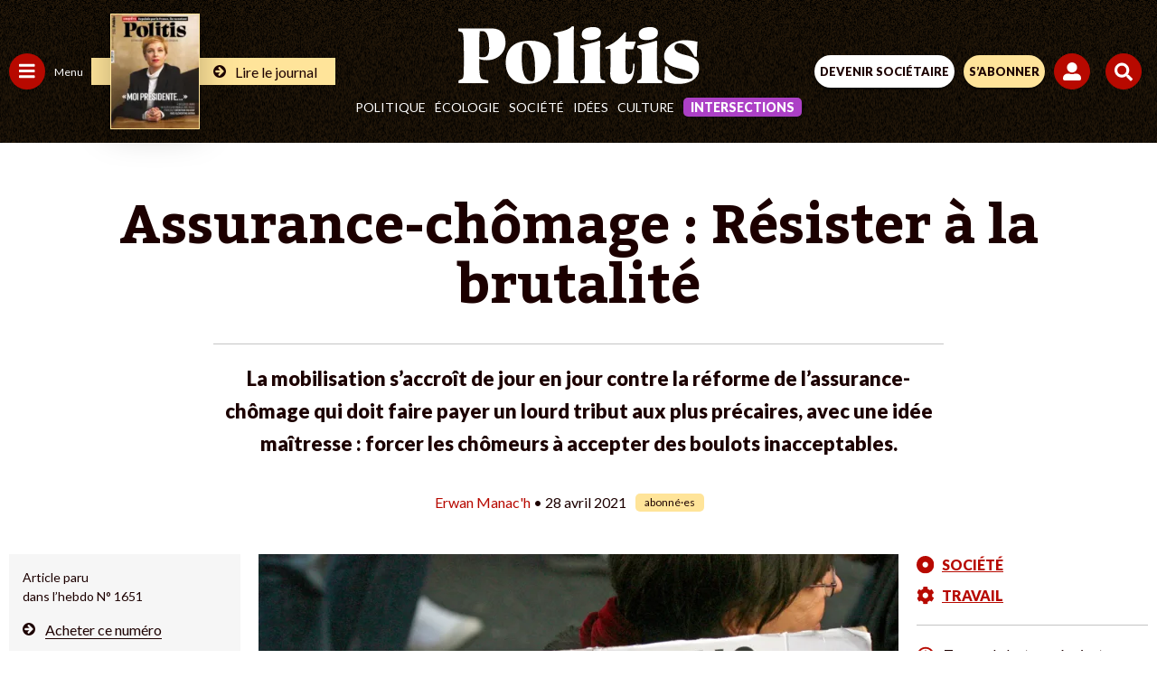

--- FILE ---
content_type: text/html; charset=UTF-8
request_url: https://www.politis.fr/wp-admin/admin-ajax.php
body_size: -118
content:
{"post_id":44932,"counted":false,"storage":[],"type":"post"}

--- FILE ---
content_type: text/html; charset=utf-8
request_url: https://www.google.com/recaptcha/api2/anchor?ar=1&k=6Lc29UojAAAAAKf_vWv63DWdQ_eEsA1ZkZ_Jn-oo&co=aHR0cHM6Ly93d3cucG9saXRpcy5mcjo0NDM.&hl=en&v=N67nZn4AqZkNcbeMu4prBgzg&size=invisible&anchor-ms=20000&execute-ms=30000&cb=czyoi4x46t3h
body_size: 48664
content:
<!DOCTYPE HTML><html dir="ltr" lang="en"><head><meta http-equiv="Content-Type" content="text/html; charset=UTF-8">
<meta http-equiv="X-UA-Compatible" content="IE=edge">
<title>reCAPTCHA</title>
<style type="text/css">
/* cyrillic-ext */
@font-face {
  font-family: 'Roboto';
  font-style: normal;
  font-weight: 400;
  font-stretch: 100%;
  src: url(//fonts.gstatic.com/s/roboto/v48/KFO7CnqEu92Fr1ME7kSn66aGLdTylUAMa3GUBHMdazTgWw.woff2) format('woff2');
  unicode-range: U+0460-052F, U+1C80-1C8A, U+20B4, U+2DE0-2DFF, U+A640-A69F, U+FE2E-FE2F;
}
/* cyrillic */
@font-face {
  font-family: 'Roboto';
  font-style: normal;
  font-weight: 400;
  font-stretch: 100%;
  src: url(//fonts.gstatic.com/s/roboto/v48/KFO7CnqEu92Fr1ME7kSn66aGLdTylUAMa3iUBHMdazTgWw.woff2) format('woff2');
  unicode-range: U+0301, U+0400-045F, U+0490-0491, U+04B0-04B1, U+2116;
}
/* greek-ext */
@font-face {
  font-family: 'Roboto';
  font-style: normal;
  font-weight: 400;
  font-stretch: 100%;
  src: url(//fonts.gstatic.com/s/roboto/v48/KFO7CnqEu92Fr1ME7kSn66aGLdTylUAMa3CUBHMdazTgWw.woff2) format('woff2');
  unicode-range: U+1F00-1FFF;
}
/* greek */
@font-face {
  font-family: 'Roboto';
  font-style: normal;
  font-weight: 400;
  font-stretch: 100%;
  src: url(//fonts.gstatic.com/s/roboto/v48/KFO7CnqEu92Fr1ME7kSn66aGLdTylUAMa3-UBHMdazTgWw.woff2) format('woff2');
  unicode-range: U+0370-0377, U+037A-037F, U+0384-038A, U+038C, U+038E-03A1, U+03A3-03FF;
}
/* math */
@font-face {
  font-family: 'Roboto';
  font-style: normal;
  font-weight: 400;
  font-stretch: 100%;
  src: url(//fonts.gstatic.com/s/roboto/v48/KFO7CnqEu92Fr1ME7kSn66aGLdTylUAMawCUBHMdazTgWw.woff2) format('woff2');
  unicode-range: U+0302-0303, U+0305, U+0307-0308, U+0310, U+0312, U+0315, U+031A, U+0326-0327, U+032C, U+032F-0330, U+0332-0333, U+0338, U+033A, U+0346, U+034D, U+0391-03A1, U+03A3-03A9, U+03B1-03C9, U+03D1, U+03D5-03D6, U+03F0-03F1, U+03F4-03F5, U+2016-2017, U+2034-2038, U+203C, U+2040, U+2043, U+2047, U+2050, U+2057, U+205F, U+2070-2071, U+2074-208E, U+2090-209C, U+20D0-20DC, U+20E1, U+20E5-20EF, U+2100-2112, U+2114-2115, U+2117-2121, U+2123-214F, U+2190, U+2192, U+2194-21AE, U+21B0-21E5, U+21F1-21F2, U+21F4-2211, U+2213-2214, U+2216-22FF, U+2308-230B, U+2310, U+2319, U+231C-2321, U+2336-237A, U+237C, U+2395, U+239B-23B7, U+23D0, U+23DC-23E1, U+2474-2475, U+25AF, U+25B3, U+25B7, U+25BD, U+25C1, U+25CA, U+25CC, U+25FB, U+266D-266F, U+27C0-27FF, U+2900-2AFF, U+2B0E-2B11, U+2B30-2B4C, U+2BFE, U+3030, U+FF5B, U+FF5D, U+1D400-1D7FF, U+1EE00-1EEFF;
}
/* symbols */
@font-face {
  font-family: 'Roboto';
  font-style: normal;
  font-weight: 400;
  font-stretch: 100%;
  src: url(//fonts.gstatic.com/s/roboto/v48/KFO7CnqEu92Fr1ME7kSn66aGLdTylUAMaxKUBHMdazTgWw.woff2) format('woff2');
  unicode-range: U+0001-000C, U+000E-001F, U+007F-009F, U+20DD-20E0, U+20E2-20E4, U+2150-218F, U+2190, U+2192, U+2194-2199, U+21AF, U+21E6-21F0, U+21F3, U+2218-2219, U+2299, U+22C4-22C6, U+2300-243F, U+2440-244A, U+2460-24FF, U+25A0-27BF, U+2800-28FF, U+2921-2922, U+2981, U+29BF, U+29EB, U+2B00-2BFF, U+4DC0-4DFF, U+FFF9-FFFB, U+10140-1018E, U+10190-1019C, U+101A0, U+101D0-101FD, U+102E0-102FB, U+10E60-10E7E, U+1D2C0-1D2D3, U+1D2E0-1D37F, U+1F000-1F0FF, U+1F100-1F1AD, U+1F1E6-1F1FF, U+1F30D-1F30F, U+1F315, U+1F31C, U+1F31E, U+1F320-1F32C, U+1F336, U+1F378, U+1F37D, U+1F382, U+1F393-1F39F, U+1F3A7-1F3A8, U+1F3AC-1F3AF, U+1F3C2, U+1F3C4-1F3C6, U+1F3CA-1F3CE, U+1F3D4-1F3E0, U+1F3ED, U+1F3F1-1F3F3, U+1F3F5-1F3F7, U+1F408, U+1F415, U+1F41F, U+1F426, U+1F43F, U+1F441-1F442, U+1F444, U+1F446-1F449, U+1F44C-1F44E, U+1F453, U+1F46A, U+1F47D, U+1F4A3, U+1F4B0, U+1F4B3, U+1F4B9, U+1F4BB, U+1F4BF, U+1F4C8-1F4CB, U+1F4D6, U+1F4DA, U+1F4DF, U+1F4E3-1F4E6, U+1F4EA-1F4ED, U+1F4F7, U+1F4F9-1F4FB, U+1F4FD-1F4FE, U+1F503, U+1F507-1F50B, U+1F50D, U+1F512-1F513, U+1F53E-1F54A, U+1F54F-1F5FA, U+1F610, U+1F650-1F67F, U+1F687, U+1F68D, U+1F691, U+1F694, U+1F698, U+1F6AD, U+1F6B2, U+1F6B9-1F6BA, U+1F6BC, U+1F6C6-1F6CF, U+1F6D3-1F6D7, U+1F6E0-1F6EA, U+1F6F0-1F6F3, U+1F6F7-1F6FC, U+1F700-1F7FF, U+1F800-1F80B, U+1F810-1F847, U+1F850-1F859, U+1F860-1F887, U+1F890-1F8AD, U+1F8B0-1F8BB, U+1F8C0-1F8C1, U+1F900-1F90B, U+1F93B, U+1F946, U+1F984, U+1F996, U+1F9E9, U+1FA00-1FA6F, U+1FA70-1FA7C, U+1FA80-1FA89, U+1FA8F-1FAC6, U+1FACE-1FADC, U+1FADF-1FAE9, U+1FAF0-1FAF8, U+1FB00-1FBFF;
}
/* vietnamese */
@font-face {
  font-family: 'Roboto';
  font-style: normal;
  font-weight: 400;
  font-stretch: 100%;
  src: url(//fonts.gstatic.com/s/roboto/v48/KFO7CnqEu92Fr1ME7kSn66aGLdTylUAMa3OUBHMdazTgWw.woff2) format('woff2');
  unicode-range: U+0102-0103, U+0110-0111, U+0128-0129, U+0168-0169, U+01A0-01A1, U+01AF-01B0, U+0300-0301, U+0303-0304, U+0308-0309, U+0323, U+0329, U+1EA0-1EF9, U+20AB;
}
/* latin-ext */
@font-face {
  font-family: 'Roboto';
  font-style: normal;
  font-weight: 400;
  font-stretch: 100%;
  src: url(//fonts.gstatic.com/s/roboto/v48/KFO7CnqEu92Fr1ME7kSn66aGLdTylUAMa3KUBHMdazTgWw.woff2) format('woff2');
  unicode-range: U+0100-02BA, U+02BD-02C5, U+02C7-02CC, U+02CE-02D7, U+02DD-02FF, U+0304, U+0308, U+0329, U+1D00-1DBF, U+1E00-1E9F, U+1EF2-1EFF, U+2020, U+20A0-20AB, U+20AD-20C0, U+2113, U+2C60-2C7F, U+A720-A7FF;
}
/* latin */
@font-face {
  font-family: 'Roboto';
  font-style: normal;
  font-weight: 400;
  font-stretch: 100%;
  src: url(//fonts.gstatic.com/s/roboto/v48/KFO7CnqEu92Fr1ME7kSn66aGLdTylUAMa3yUBHMdazQ.woff2) format('woff2');
  unicode-range: U+0000-00FF, U+0131, U+0152-0153, U+02BB-02BC, U+02C6, U+02DA, U+02DC, U+0304, U+0308, U+0329, U+2000-206F, U+20AC, U+2122, U+2191, U+2193, U+2212, U+2215, U+FEFF, U+FFFD;
}
/* cyrillic-ext */
@font-face {
  font-family: 'Roboto';
  font-style: normal;
  font-weight: 500;
  font-stretch: 100%;
  src: url(//fonts.gstatic.com/s/roboto/v48/KFO7CnqEu92Fr1ME7kSn66aGLdTylUAMa3GUBHMdazTgWw.woff2) format('woff2');
  unicode-range: U+0460-052F, U+1C80-1C8A, U+20B4, U+2DE0-2DFF, U+A640-A69F, U+FE2E-FE2F;
}
/* cyrillic */
@font-face {
  font-family: 'Roboto';
  font-style: normal;
  font-weight: 500;
  font-stretch: 100%;
  src: url(//fonts.gstatic.com/s/roboto/v48/KFO7CnqEu92Fr1ME7kSn66aGLdTylUAMa3iUBHMdazTgWw.woff2) format('woff2');
  unicode-range: U+0301, U+0400-045F, U+0490-0491, U+04B0-04B1, U+2116;
}
/* greek-ext */
@font-face {
  font-family: 'Roboto';
  font-style: normal;
  font-weight: 500;
  font-stretch: 100%;
  src: url(//fonts.gstatic.com/s/roboto/v48/KFO7CnqEu92Fr1ME7kSn66aGLdTylUAMa3CUBHMdazTgWw.woff2) format('woff2');
  unicode-range: U+1F00-1FFF;
}
/* greek */
@font-face {
  font-family: 'Roboto';
  font-style: normal;
  font-weight: 500;
  font-stretch: 100%;
  src: url(//fonts.gstatic.com/s/roboto/v48/KFO7CnqEu92Fr1ME7kSn66aGLdTylUAMa3-UBHMdazTgWw.woff2) format('woff2');
  unicode-range: U+0370-0377, U+037A-037F, U+0384-038A, U+038C, U+038E-03A1, U+03A3-03FF;
}
/* math */
@font-face {
  font-family: 'Roboto';
  font-style: normal;
  font-weight: 500;
  font-stretch: 100%;
  src: url(//fonts.gstatic.com/s/roboto/v48/KFO7CnqEu92Fr1ME7kSn66aGLdTylUAMawCUBHMdazTgWw.woff2) format('woff2');
  unicode-range: U+0302-0303, U+0305, U+0307-0308, U+0310, U+0312, U+0315, U+031A, U+0326-0327, U+032C, U+032F-0330, U+0332-0333, U+0338, U+033A, U+0346, U+034D, U+0391-03A1, U+03A3-03A9, U+03B1-03C9, U+03D1, U+03D5-03D6, U+03F0-03F1, U+03F4-03F5, U+2016-2017, U+2034-2038, U+203C, U+2040, U+2043, U+2047, U+2050, U+2057, U+205F, U+2070-2071, U+2074-208E, U+2090-209C, U+20D0-20DC, U+20E1, U+20E5-20EF, U+2100-2112, U+2114-2115, U+2117-2121, U+2123-214F, U+2190, U+2192, U+2194-21AE, U+21B0-21E5, U+21F1-21F2, U+21F4-2211, U+2213-2214, U+2216-22FF, U+2308-230B, U+2310, U+2319, U+231C-2321, U+2336-237A, U+237C, U+2395, U+239B-23B7, U+23D0, U+23DC-23E1, U+2474-2475, U+25AF, U+25B3, U+25B7, U+25BD, U+25C1, U+25CA, U+25CC, U+25FB, U+266D-266F, U+27C0-27FF, U+2900-2AFF, U+2B0E-2B11, U+2B30-2B4C, U+2BFE, U+3030, U+FF5B, U+FF5D, U+1D400-1D7FF, U+1EE00-1EEFF;
}
/* symbols */
@font-face {
  font-family: 'Roboto';
  font-style: normal;
  font-weight: 500;
  font-stretch: 100%;
  src: url(//fonts.gstatic.com/s/roboto/v48/KFO7CnqEu92Fr1ME7kSn66aGLdTylUAMaxKUBHMdazTgWw.woff2) format('woff2');
  unicode-range: U+0001-000C, U+000E-001F, U+007F-009F, U+20DD-20E0, U+20E2-20E4, U+2150-218F, U+2190, U+2192, U+2194-2199, U+21AF, U+21E6-21F0, U+21F3, U+2218-2219, U+2299, U+22C4-22C6, U+2300-243F, U+2440-244A, U+2460-24FF, U+25A0-27BF, U+2800-28FF, U+2921-2922, U+2981, U+29BF, U+29EB, U+2B00-2BFF, U+4DC0-4DFF, U+FFF9-FFFB, U+10140-1018E, U+10190-1019C, U+101A0, U+101D0-101FD, U+102E0-102FB, U+10E60-10E7E, U+1D2C0-1D2D3, U+1D2E0-1D37F, U+1F000-1F0FF, U+1F100-1F1AD, U+1F1E6-1F1FF, U+1F30D-1F30F, U+1F315, U+1F31C, U+1F31E, U+1F320-1F32C, U+1F336, U+1F378, U+1F37D, U+1F382, U+1F393-1F39F, U+1F3A7-1F3A8, U+1F3AC-1F3AF, U+1F3C2, U+1F3C4-1F3C6, U+1F3CA-1F3CE, U+1F3D4-1F3E0, U+1F3ED, U+1F3F1-1F3F3, U+1F3F5-1F3F7, U+1F408, U+1F415, U+1F41F, U+1F426, U+1F43F, U+1F441-1F442, U+1F444, U+1F446-1F449, U+1F44C-1F44E, U+1F453, U+1F46A, U+1F47D, U+1F4A3, U+1F4B0, U+1F4B3, U+1F4B9, U+1F4BB, U+1F4BF, U+1F4C8-1F4CB, U+1F4D6, U+1F4DA, U+1F4DF, U+1F4E3-1F4E6, U+1F4EA-1F4ED, U+1F4F7, U+1F4F9-1F4FB, U+1F4FD-1F4FE, U+1F503, U+1F507-1F50B, U+1F50D, U+1F512-1F513, U+1F53E-1F54A, U+1F54F-1F5FA, U+1F610, U+1F650-1F67F, U+1F687, U+1F68D, U+1F691, U+1F694, U+1F698, U+1F6AD, U+1F6B2, U+1F6B9-1F6BA, U+1F6BC, U+1F6C6-1F6CF, U+1F6D3-1F6D7, U+1F6E0-1F6EA, U+1F6F0-1F6F3, U+1F6F7-1F6FC, U+1F700-1F7FF, U+1F800-1F80B, U+1F810-1F847, U+1F850-1F859, U+1F860-1F887, U+1F890-1F8AD, U+1F8B0-1F8BB, U+1F8C0-1F8C1, U+1F900-1F90B, U+1F93B, U+1F946, U+1F984, U+1F996, U+1F9E9, U+1FA00-1FA6F, U+1FA70-1FA7C, U+1FA80-1FA89, U+1FA8F-1FAC6, U+1FACE-1FADC, U+1FADF-1FAE9, U+1FAF0-1FAF8, U+1FB00-1FBFF;
}
/* vietnamese */
@font-face {
  font-family: 'Roboto';
  font-style: normal;
  font-weight: 500;
  font-stretch: 100%;
  src: url(//fonts.gstatic.com/s/roboto/v48/KFO7CnqEu92Fr1ME7kSn66aGLdTylUAMa3OUBHMdazTgWw.woff2) format('woff2');
  unicode-range: U+0102-0103, U+0110-0111, U+0128-0129, U+0168-0169, U+01A0-01A1, U+01AF-01B0, U+0300-0301, U+0303-0304, U+0308-0309, U+0323, U+0329, U+1EA0-1EF9, U+20AB;
}
/* latin-ext */
@font-face {
  font-family: 'Roboto';
  font-style: normal;
  font-weight: 500;
  font-stretch: 100%;
  src: url(//fonts.gstatic.com/s/roboto/v48/KFO7CnqEu92Fr1ME7kSn66aGLdTylUAMa3KUBHMdazTgWw.woff2) format('woff2');
  unicode-range: U+0100-02BA, U+02BD-02C5, U+02C7-02CC, U+02CE-02D7, U+02DD-02FF, U+0304, U+0308, U+0329, U+1D00-1DBF, U+1E00-1E9F, U+1EF2-1EFF, U+2020, U+20A0-20AB, U+20AD-20C0, U+2113, U+2C60-2C7F, U+A720-A7FF;
}
/* latin */
@font-face {
  font-family: 'Roboto';
  font-style: normal;
  font-weight: 500;
  font-stretch: 100%;
  src: url(//fonts.gstatic.com/s/roboto/v48/KFO7CnqEu92Fr1ME7kSn66aGLdTylUAMa3yUBHMdazQ.woff2) format('woff2');
  unicode-range: U+0000-00FF, U+0131, U+0152-0153, U+02BB-02BC, U+02C6, U+02DA, U+02DC, U+0304, U+0308, U+0329, U+2000-206F, U+20AC, U+2122, U+2191, U+2193, U+2212, U+2215, U+FEFF, U+FFFD;
}
/* cyrillic-ext */
@font-face {
  font-family: 'Roboto';
  font-style: normal;
  font-weight: 900;
  font-stretch: 100%;
  src: url(//fonts.gstatic.com/s/roboto/v48/KFO7CnqEu92Fr1ME7kSn66aGLdTylUAMa3GUBHMdazTgWw.woff2) format('woff2');
  unicode-range: U+0460-052F, U+1C80-1C8A, U+20B4, U+2DE0-2DFF, U+A640-A69F, U+FE2E-FE2F;
}
/* cyrillic */
@font-face {
  font-family: 'Roboto';
  font-style: normal;
  font-weight: 900;
  font-stretch: 100%;
  src: url(//fonts.gstatic.com/s/roboto/v48/KFO7CnqEu92Fr1ME7kSn66aGLdTylUAMa3iUBHMdazTgWw.woff2) format('woff2');
  unicode-range: U+0301, U+0400-045F, U+0490-0491, U+04B0-04B1, U+2116;
}
/* greek-ext */
@font-face {
  font-family: 'Roboto';
  font-style: normal;
  font-weight: 900;
  font-stretch: 100%;
  src: url(//fonts.gstatic.com/s/roboto/v48/KFO7CnqEu92Fr1ME7kSn66aGLdTylUAMa3CUBHMdazTgWw.woff2) format('woff2');
  unicode-range: U+1F00-1FFF;
}
/* greek */
@font-face {
  font-family: 'Roboto';
  font-style: normal;
  font-weight: 900;
  font-stretch: 100%;
  src: url(//fonts.gstatic.com/s/roboto/v48/KFO7CnqEu92Fr1ME7kSn66aGLdTylUAMa3-UBHMdazTgWw.woff2) format('woff2');
  unicode-range: U+0370-0377, U+037A-037F, U+0384-038A, U+038C, U+038E-03A1, U+03A3-03FF;
}
/* math */
@font-face {
  font-family: 'Roboto';
  font-style: normal;
  font-weight: 900;
  font-stretch: 100%;
  src: url(//fonts.gstatic.com/s/roboto/v48/KFO7CnqEu92Fr1ME7kSn66aGLdTylUAMawCUBHMdazTgWw.woff2) format('woff2');
  unicode-range: U+0302-0303, U+0305, U+0307-0308, U+0310, U+0312, U+0315, U+031A, U+0326-0327, U+032C, U+032F-0330, U+0332-0333, U+0338, U+033A, U+0346, U+034D, U+0391-03A1, U+03A3-03A9, U+03B1-03C9, U+03D1, U+03D5-03D6, U+03F0-03F1, U+03F4-03F5, U+2016-2017, U+2034-2038, U+203C, U+2040, U+2043, U+2047, U+2050, U+2057, U+205F, U+2070-2071, U+2074-208E, U+2090-209C, U+20D0-20DC, U+20E1, U+20E5-20EF, U+2100-2112, U+2114-2115, U+2117-2121, U+2123-214F, U+2190, U+2192, U+2194-21AE, U+21B0-21E5, U+21F1-21F2, U+21F4-2211, U+2213-2214, U+2216-22FF, U+2308-230B, U+2310, U+2319, U+231C-2321, U+2336-237A, U+237C, U+2395, U+239B-23B7, U+23D0, U+23DC-23E1, U+2474-2475, U+25AF, U+25B3, U+25B7, U+25BD, U+25C1, U+25CA, U+25CC, U+25FB, U+266D-266F, U+27C0-27FF, U+2900-2AFF, U+2B0E-2B11, U+2B30-2B4C, U+2BFE, U+3030, U+FF5B, U+FF5D, U+1D400-1D7FF, U+1EE00-1EEFF;
}
/* symbols */
@font-face {
  font-family: 'Roboto';
  font-style: normal;
  font-weight: 900;
  font-stretch: 100%;
  src: url(//fonts.gstatic.com/s/roboto/v48/KFO7CnqEu92Fr1ME7kSn66aGLdTylUAMaxKUBHMdazTgWw.woff2) format('woff2');
  unicode-range: U+0001-000C, U+000E-001F, U+007F-009F, U+20DD-20E0, U+20E2-20E4, U+2150-218F, U+2190, U+2192, U+2194-2199, U+21AF, U+21E6-21F0, U+21F3, U+2218-2219, U+2299, U+22C4-22C6, U+2300-243F, U+2440-244A, U+2460-24FF, U+25A0-27BF, U+2800-28FF, U+2921-2922, U+2981, U+29BF, U+29EB, U+2B00-2BFF, U+4DC0-4DFF, U+FFF9-FFFB, U+10140-1018E, U+10190-1019C, U+101A0, U+101D0-101FD, U+102E0-102FB, U+10E60-10E7E, U+1D2C0-1D2D3, U+1D2E0-1D37F, U+1F000-1F0FF, U+1F100-1F1AD, U+1F1E6-1F1FF, U+1F30D-1F30F, U+1F315, U+1F31C, U+1F31E, U+1F320-1F32C, U+1F336, U+1F378, U+1F37D, U+1F382, U+1F393-1F39F, U+1F3A7-1F3A8, U+1F3AC-1F3AF, U+1F3C2, U+1F3C4-1F3C6, U+1F3CA-1F3CE, U+1F3D4-1F3E0, U+1F3ED, U+1F3F1-1F3F3, U+1F3F5-1F3F7, U+1F408, U+1F415, U+1F41F, U+1F426, U+1F43F, U+1F441-1F442, U+1F444, U+1F446-1F449, U+1F44C-1F44E, U+1F453, U+1F46A, U+1F47D, U+1F4A3, U+1F4B0, U+1F4B3, U+1F4B9, U+1F4BB, U+1F4BF, U+1F4C8-1F4CB, U+1F4D6, U+1F4DA, U+1F4DF, U+1F4E3-1F4E6, U+1F4EA-1F4ED, U+1F4F7, U+1F4F9-1F4FB, U+1F4FD-1F4FE, U+1F503, U+1F507-1F50B, U+1F50D, U+1F512-1F513, U+1F53E-1F54A, U+1F54F-1F5FA, U+1F610, U+1F650-1F67F, U+1F687, U+1F68D, U+1F691, U+1F694, U+1F698, U+1F6AD, U+1F6B2, U+1F6B9-1F6BA, U+1F6BC, U+1F6C6-1F6CF, U+1F6D3-1F6D7, U+1F6E0-1F6EA, U+1F6F0-1F6F3, U+1F6F7-1F6FC, U+1F700-1F7FF, U+1F800-1F80B, U+1F810-1F847, U+1F850-1F859, U+1F860-1F887, U+1F890-1F8AD, U+1F8B0-1F8BB, U+1F8C0-1F8C1, U+1F900-1F90B, U+1F93B, U+1F946, U+1F984, U+1F996, U+1F9E9, U+1FA00-1FA6F, U+1FA70-1FA7C, U+1FA80-1FA89, U+1FA8F-1FAC6, U+1FACE-1FADC, U+1FADF-1FAE9, U+1FAF0-1FAF8, U+1FB00-1FBFF;
}
/* vietnamese */
@font-face {
  font-family: 'Roboto';
  font-style: normal;
  font-weight: 900;
  font-stretch: 100%;
  src: url(//fonts.gstatic.com/s/roboto/v48/KFO7CnqEu92Fr1ME7kSn66aGLdTylUAMa3OUBHMdazTgWw.woff2) format('woff2');
  unicode-range: U+0102-0103, U+0110-0111, U+0128-0129, U+0168-0169, U+01A0-01A1, U+01AF-01B0, U+0300-0301, U+0303-0304, U+0308-0309, U+0323, U+0329, U+1EA0-1EF9, U+20AB;
}
/* latin-ext */
@font-face {
  font-family: 'Roboto';
  font-style: normal;
  font-weight: 900;
  font-stretch: 100%;
  src: url(//fonts.gstatic.com/s/roboto/v48/KFO7CnqEu92Fr1ME7kSn66aGLdTylUAMa3KUBHMdazTgWw.woff2) format('woff2');
  unicode-range: U+0100-02BA, U+02BD-02C5, U+02C7-02CC, U+02CE-02D7, U+02DD-02FF, U+0304, U+0308, U+0329, U+1D00-1DBF, U+1E00-1E9F, U+1EF2-1EFF, U+2020, U+20A0-20AB, U+20AD-20C0, U+2113, U+2C60-2C7F, U+A720-A7FF;
}
/* latin */
@font-face {
  font-family: 'Roboto';
  font-style: normal;
  font-weight: 900;
  font-stretch: 100%;
  src: url(//fonts.gstatic.com/s/roboto/v48/KFO7CnqEu92Fr1ME7kSn66aGLdTylUAMa3yUBHMdazQ.woff2) format('woff2');
  unicode-range: U+0000-00FF, U+0131, U+0152-0153, U+02BB-02BC, U+02C6, U+02DA, U+02DC, U+0304, U+0308, U+0329, U+2000-206F, U+20AC, U+2122, U+2191, U+2193, U+2212, U+2215, U+FEFF, U+FFFD;
}

</style>
<link rel="stylesheet" type="text/css" href="https://www.gstatic.com/recaptcha/releases/N67nZn4AqZkNcbeMu4prBgzg/styles__ltr.css">
<script nonce="6MNkm7x1CcXnXHYNDi-IYw" type="text/javascript">window['__recaptcha_api'] = 'https://www.google.com/recaptcha/api2/';</script>
<script type="text/javascript" src="https://www.gstatic.com/recaptcha/releases/N67nZn4AqZkNcbeMu4prBgzg/recaptcha__en.js" nonce="6MNkm7x1CcXnXHYNDi-IYw">
      
    </script></head>
<body><div id="rc-anchor-alert" class="rc-anchor-alert"></div>
<input type="hidden" id="recaptcha-token" value="[base64]">
<script type="text/javascript" nonce="6MNkm7x1CcXnXHYNDi-IYw">
      recaptcha.anchor.Main.init("[\x22ainput\x22,[\x22bgdata\x22,\x22\x22,\[base64]/[base64]/MjU1Ong/[base64]/[base64]/[base64]/[base64]/[base64]/[base64]/[base64]/[base64]/[base64]/[base64]/[base64]/[base64]/[base64]/[base64]/[base64]\\u003d\x22,\[base64]\x22,\x22TxNPNcKLwqDDqGgWXnA/wpYsOmbDtkvCnCllQ8O6w7Mjw4PCuH3DpnDCpzXDq2DCjCfDo8KXScKcaSAAw4A2CShpw7cBw74BM8KPLgEMV0U1OR8Xwr7ConrDjwrCksOmw6Evwq0Mw6zDisKKw5dsRMOtwpHDu8OEPw7CnmbDksKPwqA8wqMOw4Q/MF7CtWBzw40OfyXCosOpEsONcnnCulEIIMOawpIRdW8hN8ODw4bCkTUvwobDrsKGw4vDjMO2JxtWW8KowrzCssO5Tj/Cg8Ofw7nChCfChcOiwqHCtsKUwphVPgzClsKGUcO3UCLCq8KjwpnClj8XwonDl1wvwoDCswwTwoXCoMKlwo9mw6QVwqLDmcKdSsODwo3DqidBw6sqwr9Bw6jDqcKtw549w7JjBcOaJCzDmV/DosOow4IBw7gQw4cCw4ofTCxFA8K/IsKbwpUhMF7DpwrDicOVQ3AlEsK+KFxmw4sNw5HDicOqw4DCqcK0BMK/dMOKX3rDrcK2J8KWw5jCncOSPcOPwqXCl2LDuW/[base64]/DscKewqhZw5HDjMOTwqEGwqTDtFdCw7FgwoAvwqsaVS7CiWnClFrClFzCo8OydELClU9RbsK5QiPCjsORw4oJDCJxYXloLMOUw7DCjcOsLnjDmgQPGlQMYHLCvxlLUggVXQU2e8KUPkjDncO3IMKdwo/DjcKsQ08+RTDCjsOYdcKew6XDtk3Dm3nDpcOfwq7CjT9YJcKzwqfCghXCmnfCqsKAwrLDmsOKT3NrMFfDokUbTgVEI8OaworCq3hxU1ZzdwvCvcKcQcODfMOWA8KMP8OjwpRAKgXDrcO0HVTDj8KFw5gCBMO/w5d4wr7CpndKwo/DkFU4PcOUbsOdTMOwWlfCuH/DpytUwq/DuR/CtXUyFVPDkcK2OcO8Sy/DrEVqKcKVwp1GMgnCiSxLw5pGw5rCncO5wrRpXWzCkzXCvSgpw73Dkj0rwq/Dm19hwp/[base64]/[base64]/Cg8KPInwVFmJOWMKXwrXCu0DDqGHChWQfwoIkwobCpsOAFMKoAS3DqHk9WcOLwrLCoHlwalkDwrXDjg9zw6FhZ1vDkiTCnWEHK8Kvw47DgcK7wr0sDV/[base64]/Dj8KHw4gywrPDmRATwqZqR1pRc1bDu0fCgFogwroqAcOGCQsqwrvCqsOZwovDuxwAGcORw75MTlYmwqbCp8K4wpTDh8OFw4DCvcO+w4LDiMKIUGkywrjCmTNZGyvDvsKKKsK/[base64]/CuMO4wpzDtCTDq8K0w6DClMKaUE3Cm1g5UMONwr/Dt8KdwrVdMiw4CjfCsQpAwoPCoVMJw6vCmMOXw7rChMOAwqXDs1nDkMOTw5rDnEPCnnLCqsK1LiJZwoVjZ1fCisOLw6DCi3PDgXDDkcOlEy5Nwo8Hw7QLbhhRf0wsWy99IMKLIcORIcKNwqDCuyfCt8OGw591SCVfDnHCs3Ubw43Co8OOw7rCkEpRwqHDnhVSw6/CrQFyw5AcZMKowrpbBsKYw40WUCI6w6XDtEZlL1EDRMKSw6RaRiI8HMK0aw7DscKAJ3bCicKqMsOPAl7DrcKxw5dTM8Kiw4dZwq/DlXRKw4DCt1TDmWnCpcKqw6HDjjZsAsO0w5AqXj/[base64]/w7dLW8OIw5kYYcOywqXChMKFw4ARwqvCi8OrQsKWwpwIwrjCtTEYMMO1w4A4w4/Cg1fCrT7DhxkcwolRRzLCulHDqxg8wpfDrMOvNSBSw7BsKGbChcOJw6vChgPDgB3DonfCmsO2wqELw5QDw7zColDChsKCPMK/wo8MQF1Sw71FwphMDE1VZsOYw6RfwpvDowcVwrXCiUvCv1rCg39FwobDucKKw43CgFAMwpZowq9kS8Okw77Cr8KHwr/DosK6dm1bwqTCnsKILjzDssO4wpJRw5rDosKEw5R1cFDCicKrFifCncKkwoxQXBBpw51GYMO4w5vDi8OdAlQ5woctY8O1wpNVAypiw4B+d2HDh8KLRjfDvEMpQ8OVwpPCjsOTw7/DosOlw41Vw5XCi8KQwrZKw7fDncOcwo7Dv8ONQRAkw4LCk8Kiw4DDlwJLIT5vw5LDoMKKFGnDmmTDv8OuFVzCrMOERMK2wqLDpcOdw6/CtMKUw5Jtw5R4wrJBw4zDpHPChG/[base64]/DusKHwpnDo0t1wo5jVMOWFsOGwrvDqw5xw6nDiCFBwqrChsKBwrTDr8OUwrHCjVzDpgN1w7LDji/Ck8KMCEYkw7HDjMKwOV7ClcKXw4cEK13DvHbCkMKJwrPCszcMwrbCkjrCmMOvw4wkw4Eaw5fDvi0dPsKLw77DjUAFLcOGd8KBIB7ClcOoEG/CqsKZw7VowrdKJkXCn8OYwq07esOMwq48fsO7SMOtKsOeIy8Bw6wkwpljw7XDqjjDrjfChMKcwqbCjcKyacKSw4HDpT/Dr8OqZ8OeTHc9LBg6ZMOCwrDCij1aw7nCqGHDswLCgiIswqDDkcK/[base64]/[base64]/[base64]/wqXDkcKUQMK3w4DCozViwphlwolxUBTDv3rDphhEVmMIw5l9YsOld8KGw6lXSMKpFMOKeCI2w7DCosKnw5PCkxDDhB/[base64]/[base64]/Ct23DpcK5wrJQw5DDtsO2wrsnVsO/[base64]/[base64]/w6zDn8KXWsKXRSZdcCZ+DMOtwoHClMKQaRA/w6oPw7/Cs8O3wpUywqvDrR0rwpLChyfDhxbCv8O9wpobwp3DjcOCwrIAw4LDoMOJw5DDs8OwUcO1BF7DqkYBw5rCmsK5w5Bowq7Dj8OIw7Q9EBzCpcOtwpcnw7Vhwq7DrSwUwrowwpfCimJ/w4UHK3XCucOTwpknMXBRwqLCi8O0JldWK8OZw5YYw5RbKw9VY8OIwqgCNnlhXDkzwrxDRcKcw6xNwr8Xw53CsMKfw59TJcKgYHzDrcOow5/CqcKVw4ZjKMO5QsO/wpTCmltMOMKPwrTDmsOdwpokwq7CgyMYXMKQekItHcKaw5k3A8OzfcOvCkXCvV5UJMKwaSvDm8OXBizCqMOCw5bDmsKKScOiwqTDoX/CscOsw5XDjDvDjG7CtsO0GsKDw6EdGwlwwpIPUBAww4/DgsK3w6TDl8ObwobDvcOcw7xKSsK9wpjCusOrw7ZiVgvDpyUTFGJmw4c+w7NWwrbCvFfDvjkcEQjDmMOJen/CtwDDlcKaOx3CsMK8w6XCoMKlIWRvLGF6K8KWw4xSJDbCrkd+w7jDrGxQw7gPwpvDn8O7O8Klw6rDpcKxGinCisO+HMOOwrV8wpjDgMKLG1fDlmMBw7bDiEoGFcKhYG9Ww6PCncOYw43DusKDImjDvxZ+GMOCD8KzWcO5w7x6CRHDvcOKwr7Dj8K9wp/[base64]/[base64]/Dp8KCEMKDAxU+f2zDuMK4wqIDEcOxw5fDj0HDncOCw4jCisK2wrHDrcO5wrnCg8KdwqMuwoljwqvCmsKteVrDiMOFMjxmwo4THxZOw6LDjXbCtGzDq8OMw4w/[base64]/RgpvV8OafDrCscO1UMKiZsKaw7vCpkLDpwZ2wr5Uw4EGwoDCqWZePsOuwqzCj3Nrw6V/NMKnwrjCvsOcw5Z/KMKUAlxGwrvDr8K4d8KBesOZIMKgwrBow4XDtzx7w7tqMQtswpfDu8Oowp3CpWlUTMOJw63Ds8Oja8OPAcKSZDo6wqBrw7PCpsKDw6XCm8OdBsOwwqZlwqo4RsO7wpHCvVZePsOjH8O3w49BCmnDm2XDp1HDrhPDhcKTw49Vw67Dg8Oyw49VOnPCi3zDvyNBw78rV2/[base64]/[base64]/w7omHFDDqXbDu03CmMOmcBRhT2wCw7XDsxw6LsKGwpZ7wrkZwprDvUHDqcOrc8KFXMK7JsOfwo4GwoUGaUBCM1gkwp09w5Ykw5ZmRB7DlcKoX8Orw7h0wpPDk8KVw4rCtjNOwojDnsOhDMKKw5TCusKyC23CpW/[base64]/DoMOuw74jQ2R/[base64]/Dt0sHSMOJw7/DtMKtw4ktw5XCuWlTRwNecsKXAMKHw7k3wrFZWsKeVFRKwqvCmknDkl3Cq8Onw5nCmMKmwppHw7hYDsOpw5/ClsKlBWHChGtRwrXDpwxYw4UzDcO8SMK4dSIVwrdnTMOFwrDCsMKBJsO0PcK7woNuQ2TCrMKxDMKEesKqEnoCwoZBw75jG8KkwrXDt8OVw7lkBMKbNiwJw4hIw7vCimTDmsKlw7AKwrjDksK/[base64]/DsMOETcK1wpVzwo/Dm8KXwpE5woTCjMOhw6Fgw6w1woDDksOywpzClSTCg0nDmcOSU2fCocKDVsKzw7PClnbDn8KOw59QcMO9wrUXEMOBcsKrwpQzc8Ktw7DDmcOSCy/CulPDl0I+wokVTwVCITLDj1HChcOyCw1Hw6ISwrNRwqjDlcKqwohZJMKCw5YqwqMjwo7DohrDm33CmsKOw5fDiVXCnsOowpjCiy3CuMOdFMKLEzvDhizCh0fCt8O/dQsYwrfCrMORwrUfSggdwpXDk3TCg8KBfxvDp8OTw4TCl8Kywo3CrMKdwrIuwonCqm/CsgPCjQPDlsKaKEnCkcO4H8OYdsOSLVFTw7DCm23Dni0/wp/ChMOCwpYMAMK6O3NUHsOiwoYSwoPCgsKKQcKNU0liwqnDrD7DthAJdzLCjcOOwrhZw7JqwqjCui7Cv8OIccOswp97LsOxHMO3w6bCvzVgMcKZUB/CohfDo2wyWsOkwrXDujoDK8KFwrl9AMOkbi7CpsKoZcKhFsOMNSbDucOBMMOjHl44RHHDkMKwB8Kawo9ZJ3NPw5cEBcK8w4vDhMK1MMKlwoAANWvDrxXCu295c8KsEsOdw43DjBPDqcKNMsOnB33CncO4BkM0eT/CnBzCm8Ovw6XDohXDmkI+w6N1fEYsDEVjUsK0wqzDoxrCjTXDl8Olw6kuwohMwq4FQ8KLc8Otw7lPHSQPTErDpRA1asOMwqp/woHCssO7dsKfwpnClcOpwq/CkcKxCsOYwq1MeMOfwprDoMOMwrvDusOrw5ceB8OQbMOOwpfDk8OOw7scwpTDmsORHiQPHhZ4w4lwSiAQw7cAw4cFRXXCvMKuw71xwrxQRDjDgsOVQxfCmioHwrzCj8KIci7DqyMAwqnCp8Ksw4zDicKUwrQMwoNwQkoVCsOzw7TDvxzCtGxAWwjDqsO1XMOTwo/[base64]/CqsKewp7DlAMEf1Z7QcOoOHJSwrdNQ8OawoFHEXZDw6/CpAADBT1vwrbDosOJH8Ktw7NVwoBTw484w6HDuStdemldGm0qPWrCosOPfC4JA3/DrHLDpRzDjMOPbWNiZ30tWcOEworDoGkOCEUPwpHCtcOOLcKqw6UOU8K4YX4UZHTCvsKfVz3DkAk6T8Kcw5XDgMKkNsKlKMKJBR/DtMOFwrPDoGLDtmBHF8KBwqXDrsKMw459w4Vdw4DChHDDvg5fPMOXwonCr8KADgRfd8Otw70IwpnCoE7CmMKkTxorw5QmwpJHQ8KGSgESecO/[base64]/FR3DvcKJTkLCoiQCZ8KlSSfDh8Kkw6DDn0YKX8K6NcOtwo8/wqfCtcKGSiY+wqTCn8OAwrIzRg7Cv8KLw6xmw6XCjsKOJMOkFxhbwqTCt8Oww59nwpLCl1/ChhkVcsKAwpITJH86R8KFdcOAwqnDq8Oaw6XDuMKxwrNywqXCgMKlP8KHFMKYXxTCpcKywqtkw6ZSwokzWF7CjTfCgQxOE8O6C17DusKCCsKzYHbDhcKfMsOkBULDoMOaJgvDsh/[base64]/wrhuTHhhw7zCuMOsw47DrBN8GS7Cv2VsRcKXFsOIw67DiMKFwq9dwotMLcOqKB7CvirCtwPCr8KDZ8OKwrtkbcOCBsO6w6PCgsOgSMKRdsK4w7PDvFxyEsOpdRTCrWzDiVbDo1w0w78HLH7Dn8K4w5PDq8KreMORAMKuV8OWPcO/KSJfw5QdBH98wojDvcOWJSLDhcKcJMOTwpkQwpcndsOXwpbDhsOkPsKWGn3DsMKJX1J9Fn7DvGUCw5cwwoHDhMKkcMKdRsK9wqlswp80WWBwR1XDksOrwpTCscKTfWoYAcKOKHspw6l4QnNRPMKSWsO/[base64]/DpjzDosKswpB8eFrCrwPDm3/CmTbDrsO4wpJzw6HCizhZEMKhcynDpTlULS/CnSzDg8Oqw4vCpMOpwrTDuBXCuH8RG8OMw4jCi8KyQMKDw7xgwqbDuMKbw611wrEaw7R+AcOTwpZBX8O3wq8+w5tJNcOyw5I0w4nCjWUCwqHDpcKlKynCgTt/LirCncOtesOlw4fCtsOewogSAFHDi8OXw4TCtMKhesKmDEHCu3UVwrhHw7rCssK8wozCksKzXcKcw4B/[base64]/DmT1YwogATsKGwqgdfDFwwpRmC37DjUBgwrJHccOKw5jCosK0N0t+w4xtKxjDvR3DrcKOwoUCwrZow4XDhFHCk8OJw4XCuMOQVyAsw7bCj3/CucOVfyvDusOUOMKRwqjCuDjCjcO1U8O0ISXCgClrw7LCqcOSRsOswoHDqcOVw4XDiTszw6zCsWM9wpdYwo5YwqrDu8KoN0LDsAt9a29UfwNCbsOuw7sfW8O1w7RhwrTDmcKNAsKJwr50Pno0w4BxZidvw6xvBsKLOlo1wrfDgMOowr0uaMK3fcOUw5nCkMKmwrZ/wqnDq8O+D8Khwq3DqGfChhocD8OGbRHCllPCrm0/aEvCvMKpwosZwppUSMKEXA3CmcKpw6PChcOhX2jDosORwo9ywr9xGnFBNcOYUSdNwq/CpcO/YBQcX2RXLcKISsOQODfCrQATQsK5HsOLcUN+w4DDo8KRc8O0wpxCMGLDp2JzTW/[base64]/CksOEw4jCs8O+w59dQMKdIzYywo/CicOOVwjDtHUvacK2C0DDlMKow5FCOcKnwq1nw6XDhsOVRxI/w6DCkcKifmIPw5PDlibDrErCq8OzOsOoMQMdw53CoQLDhiHDpBx7w6hPGMOuwrDDvD9wwrd4wq4iRsOTwrQzA2DDggPDksK0wr5iL8OXw6tLw7B6woV9w6hOwpklwpzCisKpDwTCsGBGwqsFwr/DmwLDiglGwqBMwqRzwqw2wq7DiTZ9YcKdc8OKw47Do8OBw5BlwqzDm8OqworDsGQhwrAvw6/[base64]/ClgPCjy8vwq3Cmw5Sw43Dq8KcwrvCjcOqacOiwoHCiGDCq1HCjU1Ww4LDuFjCmMK4PEAgbsOwwoPDmA9FER/DnsOGOMOCwrjDhQzDh8OvOcO4J2xVZ8Oye8OeUgccQcOiLMK/wrnCqMKowonDhSxkw7t9wqXClMKOPcKdTcOZCMKbRMK5csKTw4nCoEbDk1DDgkhMH8KNw4zCm8OwwoTDj8KecMKewpbDm2ZmdTDCrnrDjT8XXsKVw5jDsnfDmWRqS8OgwoN9w6BNA3fDs3AnYcODwrPCp8Ouwpx0McKwL8Kew55CwocJwo/DhMKuwoMjcRHCjMKMwoQdwoUlNcOjWsKaw5HDrAcIbcOZHMKBw7PDnMOZVSBswpPDnALDonTCtip4ImEJPDjDg8OeNwsDwovCgV/Co1nCs8O8wqbDjcKofxPDjRfCvBtTSzHChUHCgALCvsOnSiHDp8Oxw7XDvV5ew6Nkw4bCrz/[base64]/CtGh+w6MyRGIwwpU0w6tnw73CjybCqwp3w6coHjLCl8KKwp3Ch8ORN1prcMKbByQ/woZpNcKSWcOvZcKawpUmw47CjsKMwohbw6VUGcOVw5DCgCbDtjxIwqbCncOANsOqwrwxDQ7CiBvCl8OMQcO0IcOkbTvCshEaPMKiw77Co8O1wrxOw77CnsKVP8OyNFg+AsK4HXdgZlvDgsKUwoUAw6fDrkbDjsOfYcOuw6ZFTMKEw6nCicKAaBXDjl/Cg8K+asOCw6HCrRzCrgJSGcOSB8KswoTCrxDCg8KDwpvCgsKRwp4EKBPCn8KCPlYnT8KDw6oWw7QSwoHCvRJkwqYjwrXCiwQ1FF0dA2LCrsOrY8K3XCMDwrtORMOWw4wGYMK0wrQVwr/Dl2UoWsKDCFB1P8OOTG7CinzCu8K+bUjDqEU7w7V6CjATw6vCmg7ClHxqFwosw7HDkRNkw656woNVw51hZ8Kaw4fDslzDnMO6w5HDo8OLw65TOsOZwqd1w5s2w5BedsOWJ8Kvw4fDo8K3wqjDnWLCmMKhw4XDrMK9w6YAQWgOwr7CsErDjsKiQXp/R8OsQxMUw5HDhcO4w7rDvw5HwoIaw7NzwojDtcKgGkgww53DjsKvXsOcw4ljAy3Co8O2Cy4ew5xRQcKqwqTDszrCjWnCrcOGA1XDvcO+w7HDscO/a23CocOJw5EeOhzCicKmwrF9wpnCgGd+cGLDgw7CvcOSeSrCkcKZfV9JYcOXC8OXeMOJw5Amwq/[base64]/DosOSEMKFwpsGHMOJNsOawrHCi2bCiEx4PMKCwogyKVN0aGokP8ODf0rDqMO2w6M9w5B1wpIcIBXDqXjCl8OZw7nDqkAQwpLDiW9Zw63CjD/DiSYICRXDqMKJw5TCk8Kywptuw5LDuE7CrMO8w7DCpz/CvxrCrMObQxNvRsO/wptHwpXDmk1Ow4tpwrRkbsOPw5Q2aQbCvcKPw6lFwpMJecOvTMKjwoVpw6kfw5d6w5/CnhTDkcOtS2zDkDtNw6bDvsO0w6omAADCk8Kcw70rw41RXCTDhHR4w73CsVQuwqMqw4rClBfDv8KnVR9+wqw6wqEcfcOmw6pdw67CvcKkJAEQUhkxfHVdBXbDksKIP0Fxw6HDs8O5w7DDi8Oyw6Ztw4jCkcOPw4/Cg8KvIj4qw6BLF8KWwozCiQHDisOCw4AGwp9PHcOVL8KySmHDssKqwrjDvk4taCU/w6BsUsKvw6XCkMO5f3JYw4lREcOfQFnDvcK4wqJqWsOLfkPDgMKwVcKDekcMZ8KwPxUAOS07wqjDu8O+LsKIw41wTxfChkLCmsKjaTYfwoAhBcO6LRDDlMKxTylaw7XDg8KDDnt1E8Kbwr9XKytbB8O6TgnConPDvCtjCk7Di3o6w6RTwrAbCjcmYH/DisOUwqpPZMOGJxdHM8K4JHocwoApw4XCk3EEXTXDqxPDssOeHsKowpTDs19uT8KfwqdocsOeGzbDhisJZW8gHHPClsOdw5XDmcKMwrjDtMOpYMOHfkI6wqfClVVqw4wVRcK4PS7ChMK4wonCoMOxw4/DscKTEMK+KcOMw6zCgQPCo8Kew7dyZG9vwpnCncO8ccOVIMKPHsKowoUwE1g6WA5dbmnDtxbCgnfCgMKLwq3Cq1/DmcOLZMKKJMOoPhRYwoRWMQwewootwpvCtcOUwqBpYVrDscOKwoXCsmLCtMOtw79qO8OcwolYWsOgPBrCthJLwqZ8YG7DkwzCsiTCmsOdP8KbC1rDv8OlwrLDgxZTw4fCi8ODwpfCucO6UcKRDH9oP8K2w45nAQfCm1rCoF3DqsOFKFw/wpF5ehhCXsKowpbDrsO1alfCoT8sSBE2OmbDgm4jGgPDnA/DnBV/[base64]/e1HDscOEw6vCvMKNw6fCl8KNwqDDgjvClnsewoBWw4PDisKzwqLDmMOHwoTClj7DocOCKklgUSpSw4bDhyrDqMKcecO+CMOHw5/[base64]/CsEQoKMObAEHCiMKnKsOhUnpCYULCtsKfbH5cw5rCsQ/DkMOJLxnDrcKpJVxOw7F7wr8Yw4gKw7F1bsO1K13DvcKIOcKGCUxLwo3DtwrCksOFw7d3w5dBVsOsw65Ww5J7wojDn8OUwoEaE1Vzw5LDkcKTW8KNcC7CmjJQwrTCpcO3w7c/[base64]/w5JNwovCkcKpw6vCg8OFw5/DscKPVxcyw4BbccO0DBXDiMKuf3XDnWwjesKSOcK4esKNw611wpsLw64aw5RLABkqajXCriItw4DDrsKOUwbDrS7DtMOKwpxUwpPDqX3DksOVTsOFICJUGMO1RMO2OyfDmTnDs1JrPcKiw43DmMKIwrbDvw7Ds8Obw7HDh0XCuyAQw78lw5ISwqIuw5LDrcK/w67Dv8OQwpM+bmIuJ1DCr8OuwrYlXMKUCks/w7g3w5vCp8KtwoIywo9ewpHCrsOFw5jCncO7w5omYHPCuVTCkg0QwosNw6p4wpXDjUY6w64jDcKdDsOGwrLCvFdVAcKeY8OzwpB+wplOw7IywrvDo2MCw7B3FgZtEcOGXMOMwp3DiXY+WMOgCDRQLGIOTSUkwr3Cv8K5wqkNw7APEm4ZV8O2wrBJw58uw5/CmyFnwq/[base64]/CpsK4ZcKew6lGw4XDvcKVwp9Zw7/CisKuacOEw60hWcOhIFp0w6TCg8O9wqIvCmDDpVjDtRobfwFRw4HCg8K+wrzCs8K3CsKiw5vDiG0dN8K7w6l/[base64]/wp8/H8KRYgzCjGpVw7XCicO6OMKRwo/DilbDmsObQCrDgSzDnsO5DcOuAsO/[base64]/UsK/[base64]/DoSlfw5YbF8OwwoIfw7NqcMOCQksDQn0gXMO2S39bWMOYw4YrcAPDmwXClwkZFRA/w6rDsMKITcKbw5dMNcKNwo8uXzjCm07CvkB0w6lowqLDqkTCh8Oqw7vDvjvCjnLCnQ1APMONesKCwpkHbCrDjcKmNMOfw4DDjS5zw5bCjsKbIiBAw4p8C8KGw5wOw7LDvhnCpFXDp1DCnh8zw5EcBBPCrjfDs8Ovw6EXVTbDvsOkcyECwr7Du8K1w6DDrAplW8Kfwox/w74dMcOqJsOIYcKZwqcdOMOqX8Kza8OUwpPCkcKdaUUNaBhfNwlQw6BmwpbDuMKPYMKeZVbDhcKvTW0Sf8OBJsO8w5HDscKaQlpewr/CsQPDp3bCvsOHw5nDuUZOw4E9AwLCt1jCncKCwoRxATwGG0DDnnvDvFjCjsKJU8OwwqDDiwB/[base64]/EcOhw4Btw5kdw7fDh8KuCm4HKsOfSBvChkfCrcODwotwwr04wrUbw57DtMKHw4PCkyXDqwvDkcK5M8K9GUpwFiHCmSHDncOKTnJ2QhhuDVzDtytHcnwcw7nCssOeOcKIKlYfw77DlCfDgg7CuMK5w7PCiUt3TcOyw6RUXsKXbVDCpGrCoMKpwp5RwonCt1/[base64]/CqcKXw43DmsOVFwxyw5XCqMOFwrB8TcKJFQjDmcOPw5YbwpMATzfDvsOnISNcGwfDrXDDhQ4ow6gWwoUfZ8OBwoN/[base64]/w5pABzYlwo/ChcOowpPCnDttdXcIK0PCs8K1wrPCiMO0woZyw5IJw5/[base64]/HHJZDQ/DvEHDvsO9IMKKw7Ypw7B6bcOaw4E5B8ONwoYNOC3DjMO7fsOhw57CisOgwpTCkTnDmsKUw5dfK8KDT8KUQETCmBzCssK1G3fDtcKuF8KTM0bDh8KSBBwpw57DkMKpecKBOEjDpTnDsMKIwrXDvmkYen4DwqYawqsKw5fCpVTDgcKAwq3DgzggADs/w4wHBCshexTCsMO4MsOlGxIwLXzDscOcC0nDssOMb37DvcKDBcOzwq98wo0uVEjCu8Kiwr3Do8Orw6/DusK9w5zCmsONw5zDh8OuUsKVMCzDrH/Cn8OJR8O4wroEVylETSrDpxQ7eHzDkiAhw60dVVdKCcKQwqbDuMOywpbCiHPDjlLCu2M6bMOgf8O0wqlKO33CpnBAw5pWwq/CqTVMw77CjDDDvVctfgrDgQ3DkD54w7YJScKuN8KACVzDosOVwrHDgcKHwoHDrcKJB8K5RsOBwp5GwrnCgcKHwoA3w6LDtcOTKljCtwkdwqTDvTfCgU/CpMKqwoUwworCoEjCqAVgAcO9w7TChMO+KgXCtsO3wpkLwpLCpjPCm8O+VMOgw7fDh8KIwpZyFMOKGcKLw6LDngvDtcOnwqXCsBbDhgsMfsOuf8K5ccKEw7tnwoXDvS80NsOow7bCpUh/[base64]/CpCfCoMKcw5lAwqnDsnLDr0c7wqc6wrbDsSojwoI/w5bCv27CmQF+PmZjaShBwo/CicKJdMKlZWNRZcOmworCpcOGw7bDr8OswowhKyHDpBc8w7QjbcOQwpnDvGzDgsKYw4oVw6nCocKIelvCncKUw63Du0kJHHfCqMOgwqFfJHhYdMO+w6fCvMOtOkYdwrDCgcOnw4nCkMKFwqQrQsObeMOyw5E8wqLDokRTWz9yB8OvGXnCn8OjKXVMw5vCusK/w7xoKwHCiC7CrMO7BMOCNB/[base64]/CoD1GeMOBdsOxNDPDggPDocOWwpRKQcK5w4MuUsOmw7Vvwop6C8K9KWXDsUvCkMKEGBMQw4oeIC/[base64]/CvsOswp9UZ8KUw5DDplPDk2x7woIjw4thwobCplQFw5TDq3fDucOgSlEqEE8Ow73Do34ow4hnHywoZBgPwp9Vw43DshfDh3bDkAhhw7drwoglw4J9ecKKFUHDlkzDncKZwrppPhN9w7zChR4QccOtW8K1IMO5HkE/LsKuLBR0wrs1wo9QV8OcwpvCnsKAYcOVw7PDo2kvN3/[base64]/w5o2w7VFw5nCgsOEaUfCp8KCw7PDlhfDm8OZw4nDrMKURsKpw5fDhScrGsOqw453JmVSwp/DlQbCpDAhOR3CgR/CpxVYIMOnUBQewqtIw65TwpnDnETDmBDDiMOyZi4Tb8Opf0zDtm8De0h0wofCtcKxcjg5csO8eMOjw4Ulw6rCo8OBw5RsYy0HIglTHcKTNsKRV8OiWi/Dq2XClUHCrXMNWg0vw6lcGXrDrksrLcKFwrEAa8KswpVxwrRrw6rClMKSwpTDsBDDj2DCoDJyw4xyworDoMOuwovCnTgBwqXDn07CpMKew5M/w6bDp33CtBFpcG0BIDTCoMKtwpJ9woHDmSrDnMOgwoQAw4HDu8OOIMKzbcKkMj7CgXURw6XCo8OVwrfDqcOOBMOfAik+woNdGx/[base64]/Dn8OSwpNIUEc4w7LDqmxMdlnCnsK0HgFcw4nDh8KYwo9Ba8OaM2deDsKSHMOnwrzCjsKoXcKNwoLDq8KXaMKPI8KxeC1HwrZOYDw8HcOCPAR2QAbCucKfw58NUUxOJcOow6jCpC4nAiJEIcKWwo/Cn8OOwovDgsKuBMOew4nDgcKzeGHCm8OTw47Ci8Krwqh+f8OdwpbCrlbDoDHCtMO/w6PDg1fDgnJ2KX4Uw6M4K8O2AsKsw41Ww6oXwoTDlsO8w4wXw63DnmxYw6gzaMKyPTnDqgdHw6wDwqkvaSjDpwQhwqkQYMKQwqMsPMOkwosVw5dEasKnf34dJsKfRcK9ekBww7V8ZGLCjMO6I8KKw4/[base64]/[base64]/CuSzClsOKNcKBcmfCkMO+XmglwpvCtsK3HFTCuyFjwqXDnUt7cEx2AR5hwrBhcxJww7fCgiRsdkXDo3LCrsOiwoo3w7PDgsODAcOBwpc0wozCtAtCwqbDrGDCqzZVw4Y/w5lhJcKIb8OQH8K9wpBnwpbCiAVnwrjDhxRVw4wNw4seF8OIw4hcJ8KZAsKywqxldsKGf1PCjBjCtMKow7kXJ8O/wq/Dq3/DvsKfXcOYGsKqwqc5LxFSwp9Ow6DCscOAwqFRw6R5LnhfFSjCr8OyTsKlw5vCpMKFw45kwrwhJsK+NVzCosKCw6/CqMOewq41KMKyRi/CjMKDw4jDvjJcPMKbCgjDgH3Dv8OcAWdvw4BdTsO+wo/Col9pIWNwwp7DjxLDucKxw7nCgSbCt8OjIhDDkFotwqhDw5TCvxPDscONw5rClcKyNkEmBcOfUHM2wpLDu8O6QBUjw70xwpTCgMKGQ3oqGMKYwoUtecKjBD1yw6DCkMOWwrEpYcOte8KTwoQTw7NHTsO2w4cvw6vCs8OQPxXCncKNw4o5wo5Mw6/[base64]/ZcKkHShlPMKgS8KFFwLDkh3CjcOAGllYwqsHwpojBcOhw4zCkMKYFXTCgsOFwrcnw5czw51IXznDtsO/[base64]/[base64]/Cvn7DrzYPwqvCrMKZJy47wo7Cphh3acKvVSrDq8OZYMO9wpUBw5Q6wpgqwp3Do2PCpsOmw4s6woDCnsKQw6xVZGjDghvCv8Oaw5sXwqrCozzCqMOzwrbClxoAQcKYwoJXw4g0w4E3P3PCpSgoVWPDqcO7wp/[base64]/DicOXwrnDvsO/[base64]/DmF4kwq3CnSAAwr/DnC7CqMO4VMK3w7Aow7FQwrQNwopEwr1Jw4rCsT5BNcOOdcKxXALCgTTCoTktTCUcwpk5w7M8w6ZNw49qw6XCuMKZXsKZwqHDqRJKwrsJwpTCgjh0wptcw77CisO5Bg3ChB1OZMOkwrF4wpM8w4LCqn/DmcKVw7sjOlthwqUcw6djwrYAJVYWwqfDkcKvEMOyw6LCmWEzwr4meB5kw43CnsKywrlVw5rDtTMNw6vDoj1lU8Olf8OLw4fCvkRuworDoxQ/G1nCjx8Ww5QwwrXCty9cw6srLD/DjMKGwobCninDh8OJwqlbVMKlMsOqYgthw5XDgjXDusOsWC5KORMtSH/Cix58HlQhwqBkTyJJIsKRwokFw5HCrsOsw7bCl8OJG35owoDClMO0TkIHw7jCgEUxbMOTW0BoVgfDisOXw7TDlMOYTsOrNVAjwpl7bxrCh8OeY2XCrMOxQMKSdUjCvsO3KB8vI8O9RkrDu8OJIMK/wqDCgGZ6woTCjAALIcOpMMOJBUMxwpzDmChBw5U8FhoQI2UqPMKQcFgcw5sSw5HCjVwqLSDDtzvDiMKVdEISw6hiw7dZbsOdclZgw6zCiMKDwqQXwojDj3/DocKwEzYQCBFMw6lgbMK1w5TCiVhiw57DuDosXWDDrsORwrLDucORwrsRwrDCnBR7wpvChMOsS8KnwqYxwo3DnQvDicOVPQJrIsOWwrlJFzA6wpEyZlUwMMK9W8OBwoDDtcOTJipiBRM/C8Kqw6N9w7c5NzTCk1A1w4bDsHUnw6QGw47Cg3kfZV3CqsOawoZmC8OswqDDv13DpsOfwrfDm8OTRMOAw6/ClF4UwpRYesKdw7vDgMKJMicaw4XDtEnCg8OVOTjDiMKhwofCk8OZwrXDoSXDh8K8w67ChXMMOxoPVhAxVcKrHVlDWFtydz3CkB/CnV1Ow4vCmAQlP8Okw4dFwoHCpxfDoQfDocK/wp06LVEIZMOLVjLDm8OVJCHDt8OVwpVgwqkuIsOaw79KecO3UQZ+asOIwrbDrCFAwqjCnSnDkjDCqDfDqMK+wolUw4zDoB7Cu3dsw5MOwrrCu8O+wrMGRFTDtsK8KCB8VSJGwqBVZlbCnsOSWsK5L39KwpBAwpR0NcK7YMO5w7/Dk8Kvw4/DpQQiYcKZGXbDh1cJM1Zaw4xCHGgYCsOPOEVxFHtVf2AHEiE/MMKuLFZowqHDqgnCt8KTw5RTw4/CoUDCu3dhZMOKw4bCnkIVUsKlMWzCvsOZwoENw57CiXUWwpHCkMO9w6/CosOEBsKZw4LDpFVoN8Okwq1rwpYnwp5iB2sdGAgtOcKnwpPDicO7CsOMwo/CpG5/w4nCgEJRwpdKw50+w5ELfsOFKsONwpwUNMOEwo9aZilXwr4OMVxtw5gfL8OGwp3CkAvDn8Kqwq7ConbCnCrCiMOAd8OBO8Kzw5s/[base64]/[base64]/CvsOOfwTCi8OET0R0chMtwqsgIx4OQcOAXE1aElE4Ig9lI8OAPcOwCcKZFcK0wqcWE8OGOsKwLUHDl8KDFAzChALCmMOea8OIcGtPVMK5bhXCjMOfZMOmw7hQbsO4WlnCuGRoGcK9wr7DvHnCh8KkLBRbWBHCuR4Mw5tEXcOpw6DDhjYrwrwWwp/CiDDCikfDumLDsMKVwqJ2F8KPA8Kxw4IrwoDCpT/Dq8KOw73Dl8KACsOfdsKeJXQZwqfCrifCrjTDinpcw7NYwrbDjsOcwqxvM8KmAsOMw4nDu8O1cMKVwrfDn1PCkXDDvDnCo3Euw4RVWsOVw5E+agoywqPDp0s9Wj/Dhg3Cp8OhdWBuw5/CqDnDu2Iww5N5wrnCkcKYwpBof8K1AMK5XMOHw4QywrDDmzszI8KKNMKsw4rDnMKGwpzDvcK8WsO/w5XDh8Ovw5fCqcKpw4xOwotYbH8pecKNw7LDhcO/OmRaCFQSwp87XifDq8OCBcOaw53CpsOUw6fDvcOAIMOIGFPDpMKOB8OPYC3DscKZwrJ4wo3DhcOYw6jDgDLChHLDisK1TCDDjkXDuFB5wq3Ct8Oow6I9wrvCnsKWNMK8wonCm8Kgwp93ccO8w4fDrEfDq3jDrHrDugXCrsKyXMKnwoPCn8OHwqvDkcKHwp/DoGrCqcOoDsOXaEfCmMOPLMKfw7IBXGMQLcKjRMKoflEfSWjDkcOEworCosOrwrQtw4EMPCHDmGDCglXDt8O9wqTDml0Nw7VMVjgVw4DDizDDugNeWCvDizQLw6bDsA/Do8Kzw7PDvWjCpMOkw4Z1w683wrdfw7nDrsOKw5bCpyJoCxtYTRtNwqzDgcO7wqXCkcKnw6nDjlPCtwsxMgJzLMKkJmbDpRUew63DgcKiKsOGwoJ7JsKKw63Ck8Kzwo1hw7/[base64]/CuD4cwqMFwqHDqgPDsHcjwpTDmsKXTsOYGMK4w7HDncKdw6dvBcOVJ8KqLG/CpQ3DiFgvESvCt8Ojwowlcm0iw5zDr2smZHvCkVU0asKzfmgHw63CqwXDplAnw4krwrhcLW7DpsOZXApXNxwBw4zCuC5ZwqnDusKAaTnCq8KEw5vDk23DqjzCosKwwqDDgsKjw4wVbsOewp7Dnw\\u003d\\u003d\x22],null,[\x22conf\x22,null,\x226Lc29UojAAAAAKf_vWv63DWdQ_eEsA1ZkZ_Jn-oo\x22,0,null,null,null,0,[21,125,63,73,95,87,41,43,42,83,102,105,109,121],[7059694,365],0,null,null,null,null,0,null,0,null,700,1,null,0,\[base64]/76lBhn6iwkZoQoZnOKMAhmv8xEZ\x22,0,0,null,null,1,null,0,1,null,null,null,0],\x22https://www.politis.fr:443\x22,null,[3,1,1],null,null,null,1,3600,[\x22https://www.google.com/intl/en/policies/privacy/\x22,\x22https://www.google.com/intl/en/policies/terms/\x22],\x22ElM3exR/MIlGyfyd4Tuluvv8k78jmBBRaHKrMSCS8b4\\u003d\x22,1,0,null,1,1770031762669,0,0,[8,155,41,111],null,[30,2],\x22RC-abxwPiWhxNyfVg\x22,null,null,null,null,null,\x220dAFcWeA6lse-2zwUuuA1s3vMGP-FQEHCk9GD5NoWu9XJxiVTTyyqkHT5LDRKBjT1su7CBd5gm3a5PIS7kq36lhWr3xbhqN6wfbg\x22,1770114562627]");
    </script></body></html>

--- FILE ---
content_type: application/javascript; charset=utf-8
request_url: https://lapresselibre.info/web-component.iife.js?ver=1.0.0
body_size: 940840
content:

// Inject fonts CSS
(function() {
  const style = document.createElement('style');
  style.textContent = `/* Importer les polices depuis Google Fonts */
@import url('https://fonts.googleapis.com/css2?family=Bricolage+Grotesque:wght@200;300;400;500;600;700;800&display=swap');
@import url('https://fonts.googleapis.com/css2?family=Source+Sans+3:wght@200;300;400;500;600;700;800;900&display=swap');
@import url('https://fonts.googleapis.com/css2?family=Source+Serif+4:wght@200;300;400;500;600;700;800;900&display=swap');`;
  document.head.appendChild(style);
})();

var __defProp = Object.defineProperty;
var __typeError = (msg) => {
  throw TypeError(msg);
};
var __defNormalProp = (obj, key, value) => key in obj ? __defProp(obj, key, { enumerable: true, configurable: true, writable: true, value }) : obj[key] = value;
var __publicField = (obj, key, value) => __defNormalProp(obj, typeof key !== "symbol" ? key + "" : key, value);
var __accessCheck = (obj, member, msg) => member.has(obj) || __typeError("Cannot " + msg);
var __privateGet = (obj, member, getter) => (__accessCheck(obj, member, "read from private field"), getter ? getter.call(obj) : member.get(obj));
var __privateAdd = (obj, member, value) => member.has(obj) ? __typeError("Cannot add the same private member more than once") : member instanceof WeakSet ? member.add(obj) : member.set(obj, value);
var __privateSet = (obj, member, value, setter) => (__accessCheck(obj, member, "write to private field"), setter ? setter.call(obj, value) : member.set(obj, value), value);
var __privateMethod = (obj, member, method) => (__accessCheck(obj, member, "access private method"), method);
var __privateWrapper = (obj, member, setter, getter) => ({
  set _(value) {
    __privateSet(obj, member, value, setter);
  },
  get _() {
    return __privateGet(obj, member, getter);
  }
});
(function() {
  "use strict";
  /**
  * @vue/shared v3.5.22
  * (c) 2018-present Yuxi (Evan) You and Vue contributors
  * @license MIT
  **/
  var _provider, _providerCalled, _a, _focused, _cleanup, _setup, _b, _online, _cleanup2, _setup2, _c, _gcTimeout, _d, _initialState, _revertState, _cache, _client, _retryer, _defaultOptions, _abortSignalConsumed, _Query_instances, dispatch_fn, _e, _client2, _currentQuery, _currentQueryInitialState, _currentResult, _currentResultState, _currentResultOptions, _currentThenable, _selectError, _selectFn, _selectResult, _lastQueryWithDefinedData, _staleTimeoutId, _refetchIntervalId, _currentRefetchInterval, _trackedProps, _QueryObserver_instances, executeFetch_fn, updateStaleTimeout_fn, computeRefetchInterval_fn, updateRefetchInterval_fn, updateTimers_fn, clearStaleTimeout_fn, clearRefetchInterval_fn, updateQuery_fn, notify_fn, _f, _client3, _observers, _mutationCache, _retryer2, _Mutation_instances, dispatch_fn2, _g, _mutations, _scopes, _mutationId, _h, _queries, _i, _queryCache, _mutationCache2, _defaultOptions2, _queryDefaults, _mutationDefaults, _mountCount, _unsubscribeFocus, _unsubscribeOnline, _j;
  // @__NO_SIDE_EFFECTS__
  function makeMap(str) {
    const map = /* @__PURE__ */ Object.create(null);
    for (const key of str.split(",")) map[key] = 1;
    return (val) => val in map;
  }
  const EMPTY_OBJ = {};
  const EMPTY_ARR = [];
  const NOOP = () => {
  };
  const NO = () => false;
  const isOn = (key) => key.charCodeAt(0) === 111 && key.charCodeAt(1) === 110 && // uppercase letter
  (key.charCodeAt(2) > 122 || key.charCodeAt(2) < 97);
  const isModelListener = (key) => key.startsWith("onUpdate:");
  const extend$1 = Object.assign;
  const remove = (arr, el) => {
    const i = arr.indexOf(el);
    if (i > -1) {
      arr.splice(i, 1);
    }
  };
  const hasOwnProperty$2 = Object.prototype.hasOwnProperty;
  const hasOwn$1 = (val, key) => hasOwnProperty$2.call(val, key);
  const isArray$1 = Array.isArray;
  const isMap = (val) => toTypeString(val) === "[object Map]";
  const isSet = (val) => toTypeString(val) === "[object Set]";
  const isDate$1 = (val) => toTypeString(val) === "[object Date]";
  const isFunction$3 = (val) => typeof val === "function";
  const isString$1 = (val) => typeof val === "string";
  const isSymbol = (val) => typeof val === "symbol";
  const isObject$1 = (val) => val !== null && typeof val === "object";
  const isPromise = (val) => {
    return (isObject$1(val) || isFunction$3(val)) && isFunction$3(val.then) && isFunction$3(val.catch);
  };
  const objectToString = Object.prototype.toString;
  const toTypeString = (value) => objectToString.call(value);
  const toRawType = (value) => {
    return toTypeString(value).slice(8, -1);
  };
  const isPlainObject$3 = (val) => toTypeString(val) === "[object Object]";
  const isIntegerKey = (key) => isString$1(key) && key !== "NaN" && key[0] !== "-" && "" + parseInt(key, 10) === key;
  const isReservedProp = /* @__PURE__ */ makeMap(
    // the leading comma is intentional so empty string "" is also included
    ",key,ref,ref_for,ref_key,onVnodeBeforeMount,onVnodeMounted,onVnodeBeforeUpdate,onVnodeUpdated,onVnodeBeforeUnmount,onVnodeUnmounted"
  );
  const cacheStringFunction = (fn) => {
    const cache = /* @__PURE__ */ Object.create(null);
    return (str) => {
      const hit = cache[str];
      return hit || (cache[str] = fn(str));
    };
  };
  const camelizeRE = /-\w/g;
  const camelize = cacheStringFunction(
    (str) => {
      return str.replace(camelizeRE, (c) => c.slice(1).toUpperCase());
    }
  );
  const hyphenateRE = /\B([A-Z])/g;
  const hyphenate = cacheStringFunction(
    (str) => str.replace(hyphenateRE, "-$1").toLowerCase()
  );
  const capitalize = cacheStringFunction((str) => {
    return str.charAt(0).toUpperCase() + str.slice(1);
  });
  const toHandlerKey = cacheStringFunction(
    (str) => {
      const s = str ? `on${capitalize(str)}` : ``;
      return s;
    }
  );
  const hasChanged = (value, oldValue) => !Object.is(value, oldValue);
  const invokeArrayFns = (fns, ...arg) => {
    for (let i = 0; i < fns.length; i++) {
      fns[i](...arg);
    }
  };
  const def = (obj, key, value, writable = false) => {
    Object.defineProperty(obj, key, {
      configurable: true,
      enumerable: false,
      writable,
      value
    });
  };
  const looseToNumber = (val) => {
    const n = parseFloat(val);
    return isNaN(n) ? val : n;
  };
  let _globalThis;
  const getGlobalThis = () => {
    return _globalThis || (_globalThis = typeof globalThis !== "undefined" ? globalThis : typeof self !== "undefined" ? self : typeof window !== "undefined" ? window : typeof globalThis !== "undefined" ? globalThis : {});
  };
  function normalizeStyle(value) {
    if (isArray$1(value)) {
      const res = {};
      for (let i = 0; i < value.length; i++) {
        const item = value[i];
        const normalized = isString$1(item) ? parseStringStyle(item) : normalizeStyle(item);
        if (normalized) {
          for (const key in normalized) {
            res[key] = normalized[key];
          }
        }
      }
      return res;
    } else if (isString$1(value) || isObject$1(value)) {
      return value;
    }
  }
  const listDelimiterRE = /;(?![^(]*\))/g;
  const propertyDelimiterRE = /:([^]+)/;
  const styleCommentRE = /\/\*[^]*?\*\//g;
  function parseStringStyle(cssText) {
    const ret = {};
    cssText.replace(styleCommentRE, "").split(listDelimiterRE).forEach((item) => {
      if (item) {
        const tmp = item.split(propertyDelimiterRE);
        tmp.length > 1 && (ret[tmp[0].trim()] = tmp[1].trim());
      }
    });
    return ret;
  }
  function normalizeClass(value) {
    let res = "";
    if (isString$1(value)) {
      res = value;
    } else if (isArray$1(value)) {
      for (let i = 0; i < value.length; i++) {
        const normalized = normalizeClass(value[i]);
        if (normalized) {
          res += normalized + " ";
        }
      }
    } else if (isObject$1(value)) {
      for (const name in value) {
        if (value[name]) {
          res += name + " ";
        }
      }
    }
    return res.trim();
  }
  const specialBooleanAttrs = `itemscope,allowfullscreen,formnovalidate,ismap,nomodule,novalidate,readonly`;
  const isSpecialBooleanAttr = /* @__PURE__ */ makeMap(specialBooleanAttrs);
  function includeBooleanAttr(value) {
    return !!value || value === "";
  }
  function looseCompareArrays(a, b) {
    if (a.length !== b.length) return false;
    let equal = true;
    for (let i = 0; equal && i < a.length; i++) {
      equal = looseEqual(a[i], b[i]);
    }
    return equal;
  }
  function looseEqual(a, b) {
    if (a === b) return true;
    let aValidType = isDate$1(a);
    let bValidType = isDate$1(b);
    if (aValidType || bValidType) {
      return aValidType && bValidType ? a.getTime() === b.getTime() : false;
    }
    aValidType = isSymbol(a);
    bValidType = isSymbol(b);
    if (aValidType || bValidType) {
      return a === b;
    }
    aValidType = isArray$1(a);
    bValidType = isArray$1(b);
    if (aValidType || bValidType) {
      return aValidType && bValidType ? looseCompareArrays(a, b) : false;
    }
    aValidType = isObject$1(a);
    bValidType = isObject$1(b);
    if (aValidType || bValidType) {
      if (!aValidType || !bValidType) {
        return false;
      }
      const aKeysCount = Object.keys(a).length;
      const bKeysCount = Object.keys(b).length;
      if (aKeysCount !== bKeysCount) {
        return false;
      }
      for (const key in a) {
        const aHasKey = a.hasOwnProperty(key);
        const bHasKey = b.hasOwnProperty(key);
        if (aHasKey && !bHasKey || !aHasKey && bHasKey || !looseEqual(a[key], b[key])) {
          return false;
        }
      }
    }
    return String(a) === String(b);
  }
  function looseIndexOf(arr, val) {
    return arr.findIndex((item) => looseEqual(item, val));
  }
  const isRef$1 = (val) => {
    return !!(val && val["__v_isRef"] === true);
  };
  const toDisplayString = (val) => {
    return isString$1(val) ? val : val == null ? "" : isArray$1(val) || isObject$1(val) && (val.toString === objectToString || !isFunction$3(val.toString)) ? isRef$1(val) ? toDisplayString(val.value) : JSON.stringify(val, replacer, 2) : String(val);
  };
  const replacer = (_key, val) => {
    if (isRef$1(val)) {
      return replacer(_key, val.value);
    } else if (isMap(val)) {
      return {
        [`Map(${val.size})`]: [...val.entries()].reduce(
          (entries, [key, val2], i) => {
            entries[stringifySymbol(key, i) + " =>"] = val2;
            return entries;
          },
          {}
        )
      };
    } else if (isSet(val)) {
      return {
        [`Set(${val.size})`]: [...val.values()].map((v) => stringifySymbol(v))
      };
    } else if (isSymbol(val)) {
      return stringifySymbol(val);
    } else if (isObject$1(val) && !isArray$1(val) && !isPlainObject$3(val)) {
      return String(val);
    }
    return val;
  };
  const stringifySymbol = (v, i = "") => {
    var _a2;
    return (
      // Symbol.description in es2019+ so we need to cast here to pass
      // the lib: es2016 check
      isSymbol(v) ? `Symbol(${(_a2 = v.description) != null ? _a2 : i})` : v
    );
  };
  /**
  * @vue/reactivity v3.5.22
  * (c) 2018-present Yuxi (Evan) You and Vue contributors
  * @license MIT
  **/
  let activeEffectScope;
  class EffectScope {
    constructor(detached = false) {
      this.detached = detached;
      this._active = true;
      this._on = 0;
      this.effects = [];
      this.cleanups = [];
      this._isPaused = false;
      this.parent = activeEffectScope;
      if (!detached && activeEffectScope) {
        this.index = (activeEffectScope.scopes || (activeEffectScope.scopes = [])).push(
          this
        ) - 1;
      }
    }
    get active() {
      return this._active;
    }
    pause() {
      if (this._active) {
        this._isPaused = true;
        let i, l;
        if (this.scopes) {
          for (i = 0, l = this.scopes.length; i < l; i++) {
            this.scopes[i].pause();
          }
        }
        for (i = 0, l = this.effects.length; i < l; i++) {
          this.effects[i].pause();
        }
      }
    }
    /**
     * Resumes the effect scope, including all child scopes and effects.
     */
    resume() {
      if (this._active) {
        if (this._isPaused) {
          this._isPaused = false;
          let i, l;
          if (this.scopes) {
            for (i = 0, l = this.scopes.length; i < l; i++) {
              this.scopes[i].resume();
            }
          }
          for (i = 0, l = this.effects.length; i < l; i++) {
            this.effects[i].resume();
          }
        }
      }
    }
    run(fn) {
      if (this._active) {
        const currentEffectScope = activeEffectScope;
        try {
          activeEffectScope = this;
          return fn();
        } finally {
          activeEffectScope = currentEffectScope;
        }
      }
    }
    /**
     * This should only be called on non-detached scopes
     * @internal
     */
    on() {
      if (++this._on === 1) {
        this.prevScope = activeEffectScope;
        activeEffectScope = this;
      }
    }
    /**
     * This should only be called on non-detached scopes
     * @internal
     */
    off() {
      if (this._on > 0 && --this._on === 0) {
        activeEffectScope = this.prevScope;
        this.prevScope = void 0;
      }
    }
    stop(fromParent) {
      if (this._active) {
        this._active = false;
        let i, l;
        for (i = 0, l = this.effects.length; i < l; i++) {
          this.effects[i].stop();
        }
        this.effects.length = 0;
        for (i = 0, l = this.cleanups.length; i < l; i++) {
          this.cleanups[i]();
        }
        this.cleanups.length = 0;
        if (this.scopes) {
          for (i = 0, l = this.scopes.length; i < l; i++) {
            this.scopes[i].stop(true);
          }
          this.scopes.length = 0;
        }
        if (!this.detached && this.parent && !fromParent) {
          const last = this.parent.scopes.pop();
          if (last && last !== this) {
            this.parent.scopes[this.index] = last;
            last.index = this.index;
          }
        }
        this.parent = void 0;
      }
    }
  }
  function getCurrentScope() {
    return activeEffectScope;
  }
  function onScopeDispose(fn, failSilently = false) {
    if (activeEffectScope) {
      activeEffectScope.cleanups.push(fn);
    }
  }
  let activeSub;
  const pausedQueueEffects = /* @__PURE__ */ new WeakSet();
  class ReactiveEffect {
    constructor(fn) {
      this.fn = fn;
      this.deps = void 0;
      this.depsTail = void 0;
      this.flags = 1 | 4;
      this.next = void 0;
      this.cleanup = void 0;
      this.scheduler = void 0;
      if (activeEffectScope && activeEffectScope.active) {
        activeEffectScope.effects.push(this);
      }
    }
    pause() {
      this.flags |= 64;
    }
    resume() {
      if (this.flags & 64) {
        this.flags &= -65;
        if (pausedQueueEffects.has(this)) {
          pausedQueueEffects.delete(this);
          this.trigger();
        }
      }
    }
    /**
     * @internal
     */
    notify() {
      if (this.flags & 2 && !(this.flags & 32)) {
        return;
      }
      if (!(this.flags & 8)) {
        batch(this);
      }
    }
    run() {
      if (!(this.flags & 1)) {
        return this.fn();
      }
      this.flags |= 2;
      cleanupEffect(this);
      prepareDeps(this);
      const prevEffect = activeSub;
      const prevShouldTrack = shouldTrack;
      activeSub = this;
      shouldTrack = true;
      try {
        return this.fn();
      } finally {
        cleanupDeps(this);
        activeSub = prevEffect;
        shouldTrack = prevShouldTrack;
        this.flags &= -3;
      }
    }
    stop() {
      if (this.flags & 1) {
        for (let link = this.deps; link; link = link.nextDep) {
          removeSub(link);
        }
        this.deps = this.depsTail = void 0;
        cleanupEffect(this);
        this.onStop && this.onStop();
        this.flags &= -2;
      }
    }
    trigger() {
      if (this.flags & 64) {
        pausedQueueEffects.add(this);
      } else if (this.scheduler) {
        this.scheduler();
      } else {
        this.runIfDirty();
      }
    }
    /**
     * @internal
     */
    runIfDirty() {
      if (isDirty(this)) {
        this.run();
      }
    }
    get dirty() {
      return isDirty(this);
    }
  }
  let batchDepth = 0;
  let batchedSub;
  let batchedComputed;
  function batch(sub, isComputed = false) {
    sub.flags |= 8;
    if (isComputed) {
      sub.next = batchedComputed;
      batchedComputed = sub;
      return;
    }
    sub.next = batchedSub;
    batchedSub = sub;
  }
  function startBatch() {
    batchDepth++;
  }
  function endBatch() {
    if (--batchDepth > 0) {
      return;
    }
    if (batchedComputed) {
      let e = batchedComputed;
      batchedComputed = void 0;
      while (e) {
        const next = e.next;
        e.next = void 0;
        e.flags &= -9;
        e = next;
      }
    }
    let error;
    while (batchedSub) {
      let e = batchedSub;
      batchedSub = void 0;
      while (e) {
        const next = e.next;
        e.next = void 0;
        e.flags &= -9;
        if (e.flags & 1) {
          try {
            ;
            e.trigger();
          } catch (err) {
            if (!error) error = err;
          }
        }
        e = next;
      }
    }
    if (error) throw error;
  }
  function prepareDeps(sub) {
    for (let link = sub.deps; link; link = link.nextDep) {
      link.version = -1;
      link.prevActiveLink = link.dep.activeLink;
      link.dep.activeLink = link;
    }
  }
  function cleanupDeps(sub) {
    let head;
    let tail = sub.depsTail;
    let link = tail;
    while (link) {
      const prev = link.prevDep;
      if (link.version === -1) {
        if (link === tail) tail = prev;
        removeSub(link);
        removeDep(link);
      } else {
        head = link;
      }
      link.dep.activeLink = link.prevActiveLink;
      link.prevActiveLink = void 0;
      link = prev;
    }
    sub.deps = head;
    sub.depsTail = tail;
  }
  function isDirty(sub) {
    for (let link = sub.deps; link; link = link.nextDep) {
      if (link.dep.version !== link.version || link.dep.computed && (refreshComputed(link.dep.computed) || link.dep.version !== link.version)) {
        return true;
      }
    }
    if (sub._dirty) {
      return true;
    }
    return false;
  }
  function refreshComputed(computed2) {
    if (computed2.flags & 4 && !(computed2.flags & 16)) {
      return;
    }
    computed2.flags &= -17;
    if (computed2.globalVersion === globalVersion) {
      return;
    }
    computed2.globalVersion = globalVersion;
    if (!computed2.isSSR && computed2.flags & 128 && (!computed2.deps && !computed2._dirty || !isDirty(computed2))) {
      return;
    }
    computed2.flags |= 2;
    const dep = computed2.dep;
    const prevSub = activeSub;
    const prevShouldTrack = shouldTrack;
    activeSub = computed2;
    shouldTrack = true;
    try {
      prepareDeps(computed2);
      const value = computed2.fn(computed2._value);
      if (dep.version === 0 || hasChanged(value, computed2._value)) {
        computed2.flags |= 128;
        computed2._value = value;
        dep.version++;
      }
    } catch (err) {
      dep.version++;
      throw err;
    } finally {
      activeSub = prevSub;
      shouldTrack = prevShouldTrack;
      cleanupDeps(computed2);
      computed2.flags &= -3;
    }
  }
  function removeSub(link, soft = false) {
    const { dep, prevSub, nextSub } = link;
    if (prevSub) {
      prevSub.nextSub = nextSub;
      link.prevSub = void 0;
    }
    if (nextSub) {
      nextSub.prevSub = prevSub;
      link.nextSub = void 0;
    }
    if (dep.subs === link) {
      dep.subs = prevSub;
      if (!prevSub && dep.computed) {
        dep.computed.flags &= -5;
        for (let l = dep.computed.deps; l; l = l.nextDep) {
          removeSub(l, true);
        }
      }
    }
    if (!soft && !--dep.sc && dep.map) {
      dep.map.delete(dep.key);
    }
  }
  function removeDep(link) {
    const { prevDep, nextDep } = link;
    if (prevDep) {
      prevDep.nextDep = nextDep;
      link.prevDep = void 0;
    }
    if (nextDep) {
      nextDep.prevDep = prevDep;
      link.nextDep = void 0;
    }
  }
  let shouldTrack = true;
  const trackStack = [];
  function pauseTracking() {
    trackStack.push(shouldTrack);
    shouldTrack = false;
  }
  function resetTracking() {
    const last = trackStack.pop();
    shouldTrack = last === void 0 ? true : last;
  }
  function cleanupEffect(e) {
    const { cleanup } = e;
    e.cleanup = void 0;
    if (cleanup) {
      const prevSub = activeSub;
      activeSub = void 0;
      try {
        cleanup();
      } finally {
        activeSub = prevSub;
      }
    }
  }
  let globalVersion = 0;
  class Link {
    constructor(sub, dep) {
      this.sub = sub;
      this.dep = dep;
      this.version = dep.version;
      this.nextDep = this.prevDep = this.nextSub = this.prevSub = this.prevActiveLink = void 0;
    }
  }
  class Dep {
    // TODO isolatedDeclarations "__v_skip"
    constructor(computed2) {
      this.computed = computed2;
      this.version = 0;
      this.activeLink = void 0;
      this.subs = void 0;
      this.map = void 0;
      this.key = void 0;
      this.sc = 0;
      this.__v_skip = true;
    }
    track(debugInfo) {
      if (!activeSub || !shouldTrack || activeSub === this.computed) {
        return;
      }
      let link = this.activeLink;
      if (link === void 0 || link.sub !== activeSub) {
        link = this.activeLink = new Link(activeSub, this);
        if (!activeSub.deps) {
          activeSub.deps = activeSub.depsTail = link;
        } else {
          link.prevDep = activeSub.depsTail;
          activeSub.depsTail.nextDep = link;
          activeSub.depsTail = link;
        }
        addSub(link);
      } else if (link.version === -1) {
        link.version = this.version;
        if (link.nextDep) {
          const next = link.nextDep;
          next.prevDep = link.prevDep;
          if (link.prevDep) {
            link.prevDep.nextDep = next;
          }
          link.prevDep = activeSub.depsTail;
          link.nextDep = void 0;
          activeSub.depsTail.nextDep = link;
          activeSub.depsTail = link;
          if (activeSub.deps === link) {
            activeSub.deps = next;
          }
        }
      }
      return link;
    }
    trigger(debugInfo) {
      this.version++;
      globalVersion++;
      this.notify(debugInfo);
    }
    notify(debugInfo) {
      startBatch();
      try {
        if (false) ;
        for (let link = this.subs; link; link = link.prevSub) {
          if (link.sub.notify()) {
            ;
            link.sub.dep.notify();
          }
        }
      } finally {
        endBatch();
      }
    }
  }
  function addSub(link) {
    link.dep.sc++;
    if (link.sub.flags & 4) {
      const computed2 = link.dep.computed;
      if (computed2 && !link.dep.subs) {
        computed2.flags |= 4 | 16;
        for (let l = computed2.deps; l; l = l.nextDep) {
          addSub(l);
        }
      }
      const currentTail = link.dep.subs;
      if (currentTail !== link) {
        link.prevSub = currentTail;
        if (currentTail) currentTail.nextSub = link;
      }
      link.dep.subs = link;
    }
  }
  const targetMap = /* @__PURE__ */ new WeakMap();
  const ITERATE_KEY = Symbol(
    ""
  );
  const MAP_KEY_ITERATE_KEY = Symbol(
    ""
  );
  const ARRAY_ITERATE_KEY = Symbol(
    ""
  );
  function track(target, type, key) {
    if (shouldTrack && activeSub) {
      let depsMap = targetMap.get(target);
      if (!depsMap) {
        targetMap.set(target, depsMap = /* @__PURE__ */ new Map());
      }
      let dep = depsMap.get(key);
      if (!dep) {
        depsMap.set(key, dep = new Dep());
        dep.map = depsMap;
        dep.key = key;
      }
      {
        dep.track();
      }
    }
  }
  function trigger(target, type, key, newValue, oldValue, oldTarget) {
    const depsMap = targetMap.get(target);
    if (!depsMap) {
      globalVersion++;
      return;
    }
    const run = (dep) => {
      if (dep) {
        {
          dep.trigger();
        }
      }
    };
    startBatch();
    if (type === "clear") {
      depsMap.forEach(run);
    } else {
      const targetIsArray = isArray$1(target);
      const isArrayIndex = targetIsArray && isIntegerKey(key);
      if (targetIsArray && key === "length") {
        const newLength = Number(newValue);
        depsMap.forEach((dep, key2) => {
          if (key2 === "length" || key2 === ARRAY_ITERATE_KEY || !isSymbol(key2) && key2 >= newLength) {
            run(dep);
          }
        });
      } else {
        if (key !== void 0 || depsMap.has(void 0)) {
          run(depsMap.get(key));
        }
        if (isArrayIndex) {
          run(depsMap.get(ARRAY_ITERATE_KEY));
        }
        switch (type) {
          case "add":
            if (!targetIsArray) {
              run(depsMap.get(ITERATE_KEY));
              if (isMap(target)) {
                run(depsMap.get(MAP_KEY_ITERATE_KEY));
              }
            } else if (isArrayIndex) {
              run(depsMap.get("length"));
            }
            break;
          case "delete":
            if (!targetIsArray) {
              run(depsMap.get(ITERATE_KEY));
              if (isMap(target)) {
                run(depsMap.get(MAP_KEY_ITERATE_KEY));
              }
            }
            break;
          case "set":
            if (isMap(target)) {
              run(depsMap.get(ITERATE_KEY));
            }
            break;
        }
      }
    }
    endBatch();
  }
  function getDepFromReactive(object, key) {
    const depMap = targetMap.get(object);
    return depMap && depMap.get(key);
  }
  function reactiveReadArray(array) {
    const raw = toRaw(array);
    if (raw === array) return raw;
    track(raw, "iterate", ARRAY_ITERATE_KEY);
    return isShallow(array) ? raw : raw.map(toReactive);
  }
  function shallowReadArray(arr) {
    track(arr = toRaw(arr), "iterate", ARRAY_ITERATE_KEY);
    return arr;
  }
  const arrayInstrumentations = {
    __proto__: null,
    [Symbol.iterator]() {
      return iterator$1(this, Symbol.iterator, toReactive);
    },
    concat(...args) {
      return reactiveReadArray(this).concat(
        ...args.map((x) => isArray$1(x) ? reactiveReadArray(x) : x)
      );
    },
    entries() {
      return iterator$1(this, "entries", (value) => {
        value[1] = toReactive(value[1]);
        return value;
      });
    },
    every(fn, thisArg) {
      return apply(this, "every", fn, thisArg, void 0, arguments);
    },
    filter(fn, thisArg) {
      return apply(this, "filter", fn, thisArg, (v) => v.map(toReactive), arguments);
    },
    find(fn, thisArg) {
      return apply(this, "find", fn, thisArg, toReactive, arguments);
    },
    findIndex(fn, thisArg) {
      return apply(this, "findIndex", fn, thisArg, void 0, arguments);
    },
    findLast(fn, thisArg) {
      return apply(this, "findLast", fn, thisArg, toReactive, arguments);
    },
    findLastIndex(fn, thisArg) {
      return apply(this, "findLastIndex", fn, thisArg, void 0, arguments);
    },
    // flat, flatMap could benefit from ARRAY_ITERATE but are not straight-forward to implement
    forEach(fn, thisArg) {
      return apply(this, "forEach", fn, thisArg, void 0, arguments);
    },
    includes(...args) {
      return searchProxy(this, "includes", args);
    },
    indexOf(...args) {
      return searchProxy(this, "indexOf", args);
    },
    join(separator) {
      return reactiveReadArray(this).join(separator);
    },
    // keys() iterator only reads `length`, no optimization required
    lastIndexOf(...args) {
      return searchProxy(this, "lastIndexOf", args);
    },
    map(fn, thisArg) {
      return apply(this, "map", fn, thisArg, void 0, arguments);
    },
    pop() {
      return noTracking(this, "pop");
    },
    push(...args) {
      return noTracking(this, "push", args);
    },
    reduce(fn, ...args) {
      return reduce(this, "reduce", fn, args);
    },
    reduceRight(fn, ...args) {
      return reduce(this, "reduceRight", fn, args);
    },
    shift() {
      return noTracking(this, "shift");
    },
    // slice could use ARRAY_ITERATE but also seems to beg for range tracking
    some(fn, thisArg) {
      return apply(this, "some", fn, thisArg, void 0, arguments);
    },
    splice(...args) {
      return noTracking(this, "splice", args);
    },
    toReversed() {
      return reactiveReadArray(this).toReversed();
    },
    toSorted(comparer) {
      return reactiveReadArray(this).toSorted(comparer);
    },
    toSpliced(...args) {
      return reactiveReadArray(this).toSpliced(...args);
    },
    unshift(...args) {
      return noTracking(this, "unshift", args);
    },
    values() {
      return iterator$1(this, "values", toReactive);
    }
  };
  function iterator$1(self2, method, wrapValue) {
    const arr = shallowReadArray(self2);
    const iter = arr[method]();
    if (arr !== self2 && !isShallow(self2)) {
      iter._next = iter.next;
      iter.next = () => {
        const result = iter._next();
        if (!result.done) {
          result.value = wrapValue(result.value);
        }
        return result;
      };
    }
    return iter;
  }
  const arrayProto = Array.prototype;
  function apply(self2, method, fn, thisArg, wrappedRetFn, args) {
    const arr = shallowReadArray(self2);
    const needsWrap = arr !== self2 && !isShallow(self2);
    const methodFn = arr[method];
    if (methodFn !== arrayProto[method]) {
      const result2 = methodFn.apply(self2, args);
      return needsWrap ? toReactive(result2) : result2;
    }
    let wrappedFn = fn;
    if (arr !== self2) {
      if (needsWrap) {
        wrappedFn = function(item, index) {
          return fn.call(this, toReactive(item), index, self2);
        };
      } else if (fn.length > 2) {
        wrappedFn = function(item, index) {
          return fn.call(this, item, index, self2);
        };
      }
    }
    const result = methodFn.call(arr, wrappedFn, thisArg);
    return needsWrap && wrappedRetFn ? wrappedRetFn(result) : result;
  }
  function reduce(self2, method, fn, args) {
    const arr = shallowReadArray(self2);
    let wrappedFn = fn;
    if (arr !== self2) {
      if (!isShallow(self2)) {
        wrappedFn = function(acc, item, index) {
          return fn.call(this, acc, toReactive(item), index, self2);
        };
      } else if (fn.length > 3) {
        wrappedFn = function(acc, item, index) {
          return fn.call(this, acc, item, index, self2);
        };
      }
    }
    return arr[method](wrappedFn, ...args);
  }
  function searchProxy(self2, method, args) {
    const arr = toRaw(self2);
    track(arr, "iterate", ARRAY_ITERATE_KEY);
    const res = arr[method](...args);
    if ((res === -1 || res === false) && isProxy(args[0])) {
      args[0] = toRaw(args[0]);
      return arr[method](...args);
    }
    return res;
  }
  function noTracking(self2, method, args = []) {
    pauseTracking();
    startBatch();
    const res = toRaw(self2)[method].apply(self2, args);
    endBatch();
    resetTracking();
    return res;
  }
  const isNonTrackableKeys = /* @__PURE__ */ makeMap(`__proto__,__v_isRef,__isVue`);
  const builtInSymbols = new Set(
    /* @__PURE__ */ Object.getOwnPropertyNames(Symbol).filter((key) => key !== "arguments" && key !== "caller").map((key) => Symbol[key]).filter(isSymbol)
  );
  function hasOwnProperty$1(key) {
    if (!isSymbol(key)) key = String(key);
    const obj = toRaw(this);
    track(obj, "has", key);
    return obj.hasOwnProperty(key);
  }
  class BaseReactiveHandler {
    constructor(_isReadonly = false, _isShallow = false) {
      this._isReadonly = _isReadonly;
      this._isShallow = _isShallow;
    }
    get(target, key, receiver) {
      if (key === "__v_skip") return target["__v_skip"];
      const isReadonly2 = this._isReadonly, isShallow2 = this._isShallow;
      if (key === "__v_isReactive") {
        return !isReadonly2;
      } else if (key === "__v_isReadonly") {
        return isReadonly2;
      } else if (key === "__v_isShallow") {
        return isShallow2;
      } else if (key === "__v_raw") {
        if (receiver === (isReadonly2 ? isShallow2 ? shallowReadonlyMap : readonlyMap : isShallow2 ? shallowReactiveMap : reactiveMap).get(target) || // receiver is not the reactive proxy, but has the same prototype
        // this means the receiver is a user proxy of the reactive proxy
        Object.getPrototypeOf(target) === Object.getPrototypeOf(receiver)) {
          return target;
        }
        return;
      }
      const targetIsArray = isArray$1(target);
      if (!isReadonly2) {
        let fn;
        if (targetIsArray && (fn = arrayInstrumentations[key])) {
          return fn;
        }
        if (key === "hasOwnProperty") {
          return hasOwnProperty$1;
        }
      }
      const res = Reflect.get(
        target,
        key,
        // if this is a proxy wrapping a ref, return methods using the raw ref
        // as receiver so that we don't have to call `toRaw` on the ref in all
        // its class methods
        isRef(target) ? target : receiver
      );
      if (isSymbol(key) ? builtInSymbols.has(key) : isNonTrackableKeys(key)) {
        return res;
      }
      if (!isReadonly2) {
        track(target, "get", key);
      }
      if (isShallow2) {
        return res;
      }
      if (isRef(res)) {
        const value = targetIsArray && isIntegerKey(key) ? res : res.value;
        return isReadonly2 && isObject$1(value) ? readonly(value) : value;
      }
      if (isObject$1(res)) {
        return isReadonly2 ? readonly(res) : reactive(res);
      }
      return res;
    }
  }
  class MutableReactiveHandler extends BaseReactiveHandler {
    constructor(isShallow2 = false) {
      super(false, isShallow2);
    }
    set(target, key, value, receiver) {
      let oldValue = target[key];
      if (!this._isShallow) {
        const isOldValueReadonly = isReadonly(oldValue);
        if (!isShallow(value) && !isReadonly(value)) {
          oldValue = toRaw(oldValue);
          value = toRaw(value);
        }
        if (!isArray$1(target) && isRef(oldValue) && !isRef(value)) {
          if (isOldValueReadonly) {
            return true;
          } else {
            oldValue.value = value;
            return true;
          }
        }
      }
      const hadKey = isArray$1(target) && isIntegerKey(key) ? Number(key) < target.length : hasOwn$1(target, key);
      const result = Reflect.set(
        target,
        key,
        value,
        isRef(target) ? target : receiver
      );
      if (target === toRaw(receiver)) {
        if (!hadKey) {
          trigger(target, "add", key, value);
        } else if (hasChanged(value, oldValue)) {
          trigger(target, "set", key, value);
        }
      }
      return result;
    }
    deleteProperty(target, key) {
      const hadKey = hasOwn$1(target, key);
      target[key];
      const result = Reflect.deleteProperty(target, key);
      if (result && hadKey) {
        trigger(target, "delete", key, void 0);
      }
      return result;
    }
    has(target, key) {
      const result = Reflect.has(target, key);
      if (!isSymbol(key) || !builtInSymbols.has(key)) {
        track(target, "has", key);
      }
      return result;
    }
    ownKeys(target) {
      track(
        target,
        "iterate",
        isArray$1(target) ? "length" : ITERATE_KEY
      );
      return Reflect.ownKeys(target);
    }
  }
  class ReadonlyReactiveHandler extends BaseReactiveHandler {
    constructor(isShallow2 = false) {
      super(true, isShallow2);
    }
    set(target, key) {
      return true;
    }
    deleteProperty(target, key) {
      return true;
    }
  }
  const mutableHandlers = /* @__PURE__ */ new MutableReactiveHandler();
  const readonlyHandlers = /* @__PURE__ */ new ReadonlyReactiveHandler();
  const shallowReactiveHandlers = /* @__PURE__ */ new MutableReactiveHandler(true);
  const shallowReadonlyHandlers = /* @__PURE__ */ new ReadonlyReactiveHandler(true);
  const toShallow = (value) => value;
  const getProto = (v) => Reflect.getPrototypeOf(v);
  function createIterableMethod(method, isReadonly2, isShallow2) {
    return function(...args) {
      const target = this["__v_raw"];
      const rawTarget = toRaw(target);
      const targetIsMap = isMap(rawTarget);
      const isPair = method === "entries" || method === Symbol.iterator && targetIsMap;
      const isKeyOnly = method === "keys" && targetIsMap;
      const innerIterator = target[method](...args);
      const wrap = isShallow2 ? toShallow : isReadonly2 ? toReadonly : toReactive;
      !isReadonly2 && track(
        rawTarget,
        "iterate",
        isKeyOnly ? MAP_KEY_ITERATE_KEY : ITERATE_KEY
      );
      return {
        // iterator protocol
        next() {
          const { value, done } = innerIterator.next();
          return done ? { value, done } : {
            value: isPair ? [wrap(value[0]), wrap(value[1])] : wrap(value),
            done
          };
        },
        // iterable protocol
        [Symbol.iterator]() {
          return this;
        }
      };
    };
  }
  function createReadonlyMethod(type) {
    return function(...args) {
      return type === "delete" ? false : type === "clear" ? void 0 : this;
    };
  }
  function createInstrumentations(readonly2, shallow) {
    const instrumentations = {
      get(key) {
        const target = this["__v_raw"];
        const rawTarget = toRaw(target);
        const rawKey = toRaw(key);
        if (!readonly2) {
          if (hasChanged(key, rawKey)) {
            track(rawTarget, "get", key);
          }
          track(rawTarget, "get", rawKey);
        }
        const { has } = getProto(rawTarget);
        const wrap = shallow ? toShallow : readonly2 ? toReadonly : toReactive;
        if (has.call(rawTarget, key)) {
          return wrap(target.get(key));
        } else if (has.call(rawTarget, rawKey)) {
          return wrap(target.get(rawKey));
        } else if (target !== rawTarget) {
          target.get(key);
        }
      },
      get size() {
        const target = this["__v_raw"];
        !readonly2 && track(toRaw(target), "iterate", ITERATE_KEY);
        return target.size;
      },
      has(key) {
        const target = this["__v_raw"];
        const rawTarget = toRaw(target);
        const rawKey = toRaw(key);
        if (!readonly2) {
          if (hasChanged(key, rawKey)) {
            track(rawTarget, "has", key);
          }
          track(rawTarget, "has", rawKey);
        }
        return key === rawKey ? target.has(key) : target.has(key) || target.has(rawKey);
      },
      forEach(callback, thisArg) {
        const observed = this;
        const target = observed["__v_raw"];
        const rawTarget = toRaw(target);
        const wrap = shallow ? toShallow : readonly2 ? toReadonly : toReactive;
        !readonly2 && track(rawTarget, "iterate", ITERATE_KEY);
        return target.forEach((value, key) => {
          return callback.call(thisArg, wrap(value), wrap(key), observed);
        });
      }
    };
    extend$1(
      instrumentations,
      readonly2 ? {
        add: createReadonlyMethod("add"),
        set: createReadonlyMethod("set"),
        delete: createReadonlyMethod("delete"),
        clear: createReadonlyMethod("clear")
      } : {
        add(value) {
          if (!shallow && !isShallow(value) && !isReadonly(value)) {
            value = toRaw(value);
          }
          const target = toRaw(this);
          const proto = getProto(target);
          const hadKey = proto.has.call(target, value);
          if (!hadKey) {
            target.add(value);
            trigger(target, "add", value, value);
          }
          return this;
        },
        set(key, value) {
          if (!shallow && !isShallow(value) && !isReadonly(value)) {
            value = toRaw(value);
          }
          const target = toRaw(this);
          const { has, get } = getProto(target);
          let hadKey = has.call(target, key);
          if (!hadKey) {
            key = toRaw(key);
            hadKey = has.call(target, key);
          }
          const oldValue = get.call(target, key);
          target.set(key, value);
          if (!hadKey) {
            trigger(target, "add", key, value);
          } else if (hasChanged(value, oldValue)) {
            trigger(target, "set", key, value);
          }
          return this;
        },
        delete(key) {
          const target = toRaw(this);
          const { has, get } = getProto(target);
          let hadKey = has.call(target, key);
          if (!hadKey) {
            key = toRaw(key);
            hadKey = has.call(target, key);
          }
          get ? get.call(target, key) : void 0;
          const result = target.delete(key);
          if (hadKey) {
            trigger(target, "delete", key, void 0);
          }
          return result;
        },
        clear() {
          const target = toRaw(this);
          const hadItems = target.size !== 0;
          const result = target.clear();
          if (hadItems) {
            trigger(
              target,
              "clear",
              void 0,
              void 0
            );
          }
          return result;
        }
      }
    );
    const iteratorMethods = [
      "keys",
      "values",
      "entries",
      Symbol.iterator
    ];
    iteratorMethods.forEach((method) => {
      instrumentations[method] = createIterableMethod(method, readonly2, shallow);
    });
    return instrumentations;
  }
  function createInstrumentationGetter(isReadonly2, shallow) {
    const instrumentations = createInstrumentations(isReadonly2, shallow);
    return (target, key, receiver) => {
      if (key === "__v_isReactive") {
        return !isReadonly2;
      } else if (key === "__v_isReadonly") {
        return isReadonly2;
      } else if (key === "__v_raw") {
        return target;
      }
      return Reflect.get(
        hasOwn$1(instrumentations, key) && key in target ? instrumentations : target,
        key,
        receiver
      );
    };
  }
  const mutableCollectionHandlers = {
    get: /* @__PURE__ */ createInstrumentationGetter(false, false)
  };
  const shallowCollectionHandlers = {
    get: /* @__PURE__ */ createInstrumentationGetter(false, true)
  };
  const readonlyCollectionHandlers = {
    get: /* @__PURE__ */ createInstrumentationGetter(true, false)
  };
  const shallowReadonlyCollectionHandlers = {
    get: /* @__PURE__ */ createInstrumentationGetter(true, true)
  };
  const reactiveMap = /* @__PURE__ */ new WeakMap();
  const shallowReactiveMap = /* @__PURE__ */ new WeakMap();
  const readonlyMap = /* @__PURE__ */ new WeakMap();
  const shallowReadonlyMap = /* @__PURE__ */ new WeakMap();
  function targetTypeMap(rawType) {
    switch (rawType) {
      case "Object":
      case "Array":
        return 1;
      case "Map":
      case "Set":
      case "WeakMap":
      case "WeakSet":
        return 2;
      default:
        return 0;
    }
  }
  function getTargetType(value) {
    return value["__v_skip"] || !Object.isExtensible(value) ? 0 : targetTypeMap(toRawType(value));
  }
  function reactive(target) {
    if (isReadonly(target)) {
      return target;
    }
    return createReactiveObject(
      target,
      false,
      mutableHandlers,
      mutableCollectionHandlers,
      reactiveMap
    );
  }
  function shallowReactive(target) {
    return createReactiveObject(
      target,
      false,
      shallowReactiveHandlers,
      shallowCollectionHandlers,
      shallowReactiveMap
    );
  }
  function readonly(target) {
    return createReactiveObject(
      target,
      true,
      readonlyHandlers,
      readonlyCollectionHandlers,
      readonlyMap
    );
  }
  function shallowReadonly(target) {
    return createReactiveObject(
      target,
      true,
      shallowReadonlyHandlers,
      shallowReadonlyCollectionHandlers,
      shallowReadonlyMap
    );
  }
  function createReactiveObject(target, isReadonly2, baseHandlers, collectionHandlers, proxyMap) {
    if (!isObject$1(target)) {
      return target;
    }
    if (target["__v_raw"] && !(isReadonly2 && target["__v_isReactive"])) {
      return target;
    }
    const targetType = getTargetType(target);
    if (targetType === 0) {
      return target;
    }
    const existingProxy = proxyMap.get(target);
    if (existingProxy) {
      return existingProxy;
    }
    const proxy = new Proxy(
      target,
      targetType === 2 ? collectionHandlers : baseHandlers
    );
    proxyMap.set(target, proxy);
    return proxy;
  }
  function isReactive(value) {
    if (isReadonly(value)) {
      return isReactive(value["__v_raw"]);
    }
    return !!(value && value["__v_isReactive"]);
  }
  function isReadonly(value) {
    return !!(value && value["__v_isReadonly"]);
  }
  function isShallow(value) {
    return !!(value && value["__v_isShallow"]);
  }
  function isProxy(value) {
    return value ? !!value["__v_raw"] : false;
  }
  function toRaw(observed) {
    const raw = observed && observed["__v_raw"];
    return raw ? toRaw(raw) : observed;
  }
  function markRaw(value) {
    if (!hasOwn$1(value, "__v_skip") && Object.isExtensible(value)) {
      def(value, "__v_skip", true);
    }
    return value;
  }
  const toReactive = (value) => isObject$1(value) ? reactive(value) : value;
  const toReadonly = (value) => isObject$1(value) ? readonly(value) : value;
  function isRef(r) {
    return r ? r["__v_isRef"] === true : false;
  }
  function ref(value) {
    return createRef(value, false);
  }
  function createRef(rawValue, shallow) {
    if (isRef(rawValue)) {
      return rawValue;
    }
    return new RefImpl(rawValue, shallow);
  }
  class RefImpl {
    constructor(value, isShallow2) {
      this.dep = new Dep();
      this["__v_isRef"] = true;
      this["__v_isShallow"] = false;
      this._rawValue = isShallow2 ? value : toRaw(value);
      this._value = isShallow2 ? value : toReactive(value);
      this["__v_isShallow"] = isShallow2;
    }
    get value() {
      {
        this.dep.track();
      }
      return this._value;
    }
    set value(newValue) {
      const oldValue = this._rawValue;
      const useDirectValue = this["__v_isShallow"] || isShallow(newValue) || isReadonly(newValue);
      newValue = useDirectValue ? newValue : toRaw(newValue);
      if (hasChanged(newValue, oldValue)) {
        this._rawValue = newValue;
        this._value = useDirectValue ? newValue : toReactive(newValue);
        {
          this.dep.trigger();
        }
      }
    }
  }
  function unref(ref2) {
    return isRef(ref2) ? ref2.value : ref2;
  }
  const shallowUnwrapHandlers = {
    get: (target, key, receiver) => key === "__v_raw" ? target : unref(Reflect.get(target, key, receiver)),
    set: (target, key, value, receiver) => {
      const oldValue = target[key];
      if (isRef(oldValue) && !isRef(value)) {
        oldValue.value = value;
        return true;
      } else {
        return Reflect.set(target, key, value, receiver);
      }
    }
  };
  function proxyRefs(objectWithRefs) {
    return isReactive(objectWithRefs) ? objectWithRefs : new Proxy(objectWithRefs, shallowUnwrapHandlers);
  }
  class CustomRefImpl {
    constructor(factory2) {
      this["__v_isRef"] = true;
      this._value = void 0;
      const dep = this.dep = new Dep();
      const { get, set } = factory2(dep.track.bind(dep), dep.trigger.bind(dep));
      this._get = get;
      this._set = set;
    }
    get value() {
      return this._value = this._get();
    }
    set value(newVal) {
      this._set(newVal);
    }
  }
  function customRef(factory2) {
    return new CustomRefImpl(factory2);
  }
  function toRefs(object) {
    const ret = isArray$1(object) ? new Array(object.length) : {};
    for (const key in object) {
      ret[key] = propertyToRef(object, key);
    }
    return ret;
  }
  class ObjectRefImpl {
    constructor(_object, _key, _defaultValue) {
      this._object = _object;
      this._key = _key;
      this._defaultValue = _defaultValue;
      this["__v_isRef"] = true;
      this._value = void 0;
    }
    get value() {
      const val = this._object[this._key];
      return this._value = val === void 0 ? this._defaultValue : val;
    }
    set value(newVal) {
      this._object[this._key] = newVal;
    }
    get dep() {
      return getDepFromReactive(toRaw(this._object), this._key);
    }
  }
  class GetterRefImpl {
    constructor(_getter) {
      this._getter = _getter;
      this["__v_isRef"] = true;
      this["__v_isReadonly"] = true;
      this._value = void 0;
    }
    get value() {
      return this._value = this._getter();
    }
  }
  function toRef(source, key, defaultValue) {
    if (isRef(source)) {
      return source;
    } else if (isFunction$3(source)) {
      return new GetterRefImpl(source);
    } else if (isObject$1(source) && arguments.length > 1) {
      return propertyToRef(source, key, defaultValue);
    } else {
      return ref(source);
    }
  }
  function propertyToRef(source, key, defaultValue) {
    const val = source[key];
    return isRef(val) ? val : new ObjectRefImpl(source, key, defaultValue);
  }
  class ComputedRefImpl {
    constructor(fn, setter, isSSR) {
      this.fn = fn;
      this.setter = setter;
      this._value = void 0;
      this.dep = new Dep(this);
      this.__v_isRef = true;
      this.deps = void 0;
      this.depsTail = void 0;
      this.flags = 16;
      this.globalVersion = globalVersion - 1;
      this.next = void 0;
      this.effect = this;
      this["__v_isReadonly"] = !setter;
      this.isSSR = isSSR;
    }
    /**
     * @internal
     */
    notify() {
      this.flags |= 16;
      if (!(this.flags & 8) && // avoid infinite self recursion
      activeSub !== this) {
        batch(this, true);
        return true;
      }
    }
    get value() {
      const link = this.dep.track();
      refreshComputed(this);
      if (link) {
        link.version = this.dep.version;
      }
      return this._value;
    }
    set value(newValue) {
      if (this.setter) {
        this.setter(newValue);
      }
    }
  }
  function computed$1(getterOrOptions, debugOptions, isSSR = false) {
    let getter;
    let setter;
    if (isFunction$3(getterOrOptions)) {
      getter = getterOrOptions;
    } else {
      getter = getterOrOptions.get;
      setter = getterOrOptions.set;
    }
    const cRef = new ComputedRefImpl(getter, setter, isSSR);
    return cRef;
  }
  const INITIAL_WATCHER_VALUE = {};
  const cleanupMap = /* @__PURE__ */ new WeakMap();
  let activeWatcher = void 0;
  function onWatcherCleanup(cleanupFn, failSilently = false, owner = activeWatcher) {
    if (owner) {
      let cleanups = cleanupMap.get(owner);
      if (!cleanups) cleanupMap.set(owner, cleanups = []);
      cleanups.push(cleanupFn);
    }
  }
  function watch$1(source, cb, options = EMPTY_OBJ) {
    const { immediate, deep, once, scheduler, augmentJob, call } = options;
    const reactiveGetter = (source2) => {
      if (deep) return source2;
      if (isShallow(source2) || deep === false || deep === 0)
        return traverse(source2, 1);
      return traverse(source2);
    };
    let effect2;
    let getter;
    let cleanup;
    let boundCleanup;
    let forceTrigger = false;
    let isMultiSource = false;
    if (isRef(source)) {
      getter = () => source.value;
      forceTrigger = isShallow(source);
    } else if (isReactive(source)) {
      getter = () => reactiveGetter(source);
      forceTrigger = true;
    } else if (isArray$1(source)) {
      isMultiSource = true;
      forceTrigger = source.some((s) => isReactive(s) || isShallow(s));
      getter = () => source.map((s) => {
        if (isRef(s)) {
          return s.value;
        } else if (isReactive(s)) {
          return reactiveGetter(s);
        } else if (isFunction$3(s)) {
          return call ? call(s, 2) : s();
        } else ;
      });
    } else if (isFunction$3(source)) {
      if (cb) {
        getter = call ? () => call(source, 2) : source;
      } else {
        getter = () => {
          if (cleanup) {
            pauseTracking();
            try {
              cleanup();
            } finally {
              resetTracking();
            }
          }
          const currentEffect = activeWatcher;
          activeWatcher = effect2;
          try {
            return call ? call(source, 3, [boundCleanup]) : source(boundCleanup);
          } finally {
            activeWatcher = currentEffect;
          }
        };
      }
    } else {
      getter = NOOP;
    }
    if (cb && deep) {
      const baseGetter = getter;
      const depth = deep === true ? Infinity : deep;
      getter = () => traverse(baseGetter(), depth);
    }
    const scope = getCurrentScope();
    const watchHandle = () => {
      effect2.stop();
      if (scope && scope.active) {
        remove(scope.effects, effect2);
      }
    };
    if (once && cb) {
      const _cb = cb;
      cb = (...args) => {
        _cb(...args);
        watchHandle();
      };
    }
    let oldValue = isMultiSource ? new Array(source.length).fill(INITIAL_WATCHER_VALUE) : INITIAL_WATCHER_VALUE;
    const job = (immediateFirstRun) => {
      if (!(effect2.flags & 1) || !effect2.dirty && !immediateFirstRun) {
        return;
      }
      if (cb) {
        const newValue = effect2.run();
        if (deep || forceTrigger || (isMultiSource ? newValue.some((v, i) => hasChanged(v, oldValue[i])) : hasChanged(newValue, oldValue))) {
          if (cleanup) {
            cleanup();
          }
          const currentWatcher = activeWatcher;
          activeWatcher = effect2;
          try {
            const args = [
              newValue,
              // pass undefined as the old value when it's changed for the first time
              oldValue === INITIAL_WATCHER_VALUE ? void 0 : isMultiSource && oldValue[0] === INITIAL_WATCHER_VALUE ? [] : oldValue,
              boundCleanup
            ];
            oldValue = newValue;
            call ? call(cb, 3, args) : (
              // @ts-expect-error
              cb(...args)
            );
          } finally {
            activeWatcher = currentWatcher;
          }
        }
      } else {
        effect2.run();
      }
    };
    if (augmentJob) {
      augmentJob(job);
    }
    effect2 = new ReactiveEffect(getter);
    effect2.scheduler = scheduler ? () => scheduler(job, false) : job;
    boundCleanup = (fn) => onWatcherCleanup(fn, false, effect2);
    cleanup = effect2.onStop = () => {
      const cleanups = cleanupMap.get(effect2);
      if (cleanups) {
        if (call) {
          call(cleanups, 4);
        } else {
          for (const cleanup2 of cleanups) cleanup2();
        }
        cleanupMap.delete(effect2);
      }
    };
    if (cb) {
      if (immediate) {
        job(true);
      } else {
        oldValue = effect2.run();
      }
    } else if (scheduler) {
      scheduler(job.bind(null, true), true);
    } else {
      effect2.run();
    }
    watchHandle.pause = effect2.pause.bind(effect2);
    watchHandle.resume = effect2.resume.bind(effect2);
    watchHandle.stop = watchHandle;
    return watchHandle;
  }
  function traverse(value, depth = Infinity, seen) {
    if (depth <= 0 || !isObject$1(value) || value["__v_skip"]) {
      return value;
    }
    seen = seen || /* @__PURE__ */ new Map();
    if ((seen.get(value) || 0) >= depth) {
      return value;
    }
    seen.set(value, depth);
    depth--;
    if (isRef(value)) {
      traverse(value.value, depth, seen);
    } else if (isArray$1(value)) {
      for (let i = 0; i < value.length; i++) {
        traverse(value[i], depth, seen);
      }
    } else if (isSet(value) || isMap(value)) {
      value.forEach((v) => {
        traverse(v, depth, seen);
      });
    } else if (isPlainObject$3(value)) {
      for (const key in value) {
        traverse(value[key], depth, seen);
      }
      for (const key of Object.getOwnPropertySymbols(value)) {
        if (Object.prototype.propertyIsEnumerable.call(value, key)) {
          traverse(value[key], depth, seen);
        }
      }
    }
    return value;
  }
  /**
  * @vue/runtime-core v3.5.22
  * (c) 2018-present Yuxi (Evan) You and Vue contributors
  * @license MIT
  **/
  const stack = [];
  let isWarning = false;
  function warn$1(msg, ...args) {
    if (isWarning) return;
    isWarning = true;
    pauseTracking();
    const instance = stack.length ? stack[stack.length - 1].component : null;
    const appWarnHandler = instance && instance.appContext.config.warnHandler;
    const trace = getComponentTrace();
    if (appWarnHandler) {
      callWithErrorHandling(
        appWarnHandler,
        instance,
        11,
        [
          // eslint-disable-next-line no-restricted-syntax
          msg + args.map((a) => {
            var _a2, _b2;
            return (_b2 = (_a2 = a.toString) == null ? void 0 : _a2.call(a)) != null ? _b2 : JSON.stringify(a);
          }).join(""),
          instance && instance.proxy,
          trace.map(
            ({ vnode }) => `at <${formatComponentName(instance, vnode.type)}>`
          ).join("\n"),
          trace
        ]
      );
    } else {
      const warnArgs = [`[Vue warn]: ${msg}`, ...args];
      if (trace.length && // avoid spamming console during tests
      true) {
        warnArgs.push(`
`, ...formatTrace(trace));
      }
      console.warn(...warnArgs);
    }
    resetTracking();
    isWarning = false;
  }
  function getComponentTrace() {
    let currentVNode = stack[stack.length - 1];
    if (!currentVNode) {
      return [];
    }
    const normalizedStack = [];
    while (currentVNode) {
      const last = normalizedStack[0];
      if (last && last.vnode === currentVNode) {
        last.recurseCount++;
      } else {
        normalizedStack.push({
          vnode: currentVNode,
          recurseCount: 0
        });
      }
      const parentInstance = currentVNode.component && currentVNode.component.parent;
      currentVNode = parentInstance && parentInstance.vnode;
    }
    return normalizedStack;
  }
  function formatTrace(trace) {
    const logs = [];
    trace.forEach((entry, i) => {
      logs.push(...i === 0 ? [] : [`
`], ...formatTraceEntry(entry));
    });
    return logs;
  }
  function formatTraceEntry({ vnode, recurseCount }) {
    const postfix = recurseCount > 0 ? `... (${recurseCount} recursive calls)` : ``;
    const isRoot = vnode.component ? vnode.component.parent == null : false;
    const open = ` at <${formatComponentName(
      vnode.component,
      vnode.type,
      isRoot
    )}`;
    const close = `>` + postfix;
    return vnode.props ? [open, ...formatProps(vnode.props), close] : [open + close];
  }
  function formatProps(props) {
    const res = [];
    const keys = Object.keys(props);
    keys.slice(0, 3).forEach((key) => {
      res.push(...formatProp(key, props[key]));
    });
    if (keys.length > 3) {
      res.push(` ...`);
    }
    return res;
  }
  function formatProp(key, value, raw) {
    if (isString$1(value)) {
      value = JSON.stringify(value);
      return raw ? value : [`${key}=${value}`];
    } else if (typeof value === "number" || typeof value === "boolean" || value == null) {
      return raw ? value : [`${key}=${value}`];
    } else if (isRef(value)) {
      value = formatProp(key, toRaw(value.value), true);
      return raw ? value : [`${key}=Ref<`, value, `>`];
    } else if (isFunction$3(value)) {
      return [`${key}=fn${value.name ? `<${value.name}>` : ``}`];
    } else {
      value = toRaw(value);
      return raw ? value : [`${key}=`, value];
    }
  }
  function callWithErrorHandling(fn, instance, type, args) {
    try {
      return args ? fn(...args) : fn();
    } catch (err) {
      handleError(err, instance, type);
    }
  }
  function callWithAsyncErrorHandling(fn, instance, type, args) {
    if (isFunction$3(fn)) {
      const res = callWithErrorHandling(fn, instance, type, args);
      if (res && isPromise(res)) {
        res.catch((err) => {
          handleError(err, instance, type);
        });
      }
      return res;
    }
    if (isArray$1(fn)) {
      const values = [];
      for (let i = 0; i < fn.length; i++) {
        values.push(callWithAsyncErrorHandling(fn[i], instance, type, args));
      }
      return values;
    }
  }
  function handleError(err, instance, type, throwInDev = true) {
    const contextVNode = instance ? instance.vnode : null;
    const { errorHandler, throwUnhandledErrorInProduction } = instance && instance.appContext.config || EMPTY_OBJ;
    if (instance) {
      let cur = instance.parent;
      const exposedInstance = instance.proxy;
      const errorInfo = `https://vuejs.org/error-reference/#runtime-${type}`;
      while (cur) {
        const errorCapturedHooks = cur.ec;
        if (errorCapturedHooks) {
          for (let i = 0; i < errorCapturedHooks.length; i++) {
            if (errorCapturedHooks[i](err, exposedInstance, errorInfo) === false) {
              return;
            }
          }
        }
        cur = cur.parent;
      }
      if (errorHandler) {
        pauseTracking();
        callWithErrorHandling(errorHandler, null, 10, [
          err,
          exposedInstance,
          errorInfo
        ]);
        resetTracking();
        return;
      }
    }
    logError(err, type, contextVNode, throwInDev, throwUnhandledErrorInProduction);
  }
  function logError(err, type, contextVNode, throwInDev = true, throwInProd = false) {
    if (throwInProd) {
      throw err;
    } else {
      console.error(err);
    }
  }
  const queue = [];
  let flushIndex = -1;
  const pendingPostFlushCbs = [];
  let activePostFlushCbs = null;
  let postFlushIndex = 0;
  const resolvedPromise = /* @__PURE__ */ Promise.resolve();
  let currentFlushPromise = null;
  function nextTick(fn) {
    const p2 = currentFlushPromise || resolvedPromise;
    return fn ? p2.then(this ? fn.bind(this) : fn) : p2;
  }
  function findInsertionIndex(id) {
    let start = flushIndex + 1;
    let end = queue.length;
    while (start < end) {
      const middle = start + end >>> 1;
      const middleJob = queue[middle];
      const middleJobId = getId(middleJob);
      if (middleJobId < id || middleJobId === id && middleJob.flags & 2) {
        start = middle + 1;
      } else {
        end = middle;
      }
    }
    return start;
  }
  function queueJob(job) {
    if (!(job.flags & 1)) {
      const jobId = getId(job);
      const lastJob = queue[queue.length - 1];
      if (!lastJob || // fast path when the job id is larger than the tail
      !(job.flags & 2) && jobId >= getId(lastJob)) {
        queue.push(job);
      } else {
        queue.splice(findInsertionIndex(jobId), 0, job);
      }
      job.flags |= 1;
      queueFlush();
    }
  }
  function queueFlush() {
    if (!currentFlushPromise) {
      currentFlushPromise = resolvedPromise.then(flushJobs);
    }
  }
  function queuePostFlushCb(cb) {
    if (!isArray$1(cb)) {
      if (activePostFlushCbs && cb.id === -1) {
        activePostFlushCbs.splice(postFlushIndex + 1, 0, cb);
      } else if (!(cb.flags & 1)) {
        pendingPostFlushCbs.push(cb);
        cb.flags |= 1;
      }
    } else {
      pendingPostFlushCbs.push(...cb);
    }
    queueFlush();
  }
  function flushPreFlushCbs(instance, seen, i = flushIndex + 1) {
    for (; i < queue.length; i++) {
      const cb = queue[i];
      if (cb && cb.flags & 2) {
        if (instance && cb.id !== instance.uid) {
          continue;
        }
        queue.splice(i, 1);
        i--;
        if (cb.flags & 4) {
          cb.flags &= -2;
        }
        cb();
        if (!(cb.flags & 4)) {
          cb.flags &= -2;
        }
      }
    }
  }
  function flushPostFlushCbs(seen) {
    if (pendingPostFlushCbs.length) {
      const deduped = [...new Set(pendingPostFlushCbs)].sort(
        (a, b) => getId(a) - getId(b)
      );
      pendingPostFlushCbs.length = 0;
      if (activePostFlushCbs) {
        activePostFlushCbs.push(...deduped);
        return;
      }
      activePostFlushCbs = deduped;
      for (postFlushIndex = 0; postFlushIndex < activePostFlushCbs.length; postFlushIndex++) {
        const cb = activePostFlushCbs[postFlushIndex];
        if (cb.flags & 4) {
          cb.flags &= -2;
        }
        if (!(cb.flags & 8)) cb();
        cb.flags &= -2;
      }
      activePostFlushCbs = null;
      postFlushIndex = 0;
    }
  }
  const getId = (job) => job.id == null ? job.flags & 2 ? -1 : Infinity : job.id;
  function flushJobs(seen) {
    try {
      for (flushIndex = 0; flushIndex < queue.length; flushIndex++) {
        const job = queue[flushIndex];
        if (job && !(job.flags & 8)) {
          if (false) ;
          if (job.flags & 4) {
            job.flags &= ~1;
          }
          callWithErrorHandling(
            job,
            job.i,
            job.i ? 15 : 14
          );
          if (!(job.flags & 4)) {
            job.flags &= ~1;
          }
        }
      }
    } finally {
      for (; flushIndex < queue.length; flushIndex++) {
        const job = queue[flushIndex];
        if (job) {
          job.flags &= -2;
        }
      }
      flushIndex = -1;
      queue.length = 0;
      flushPostFlushCbs();
      currentFlushPromise = null;
      if (queue.length || pendingPostFlushCbs.length) {
        flushJobs();
      }
    }
  }
  let currentRenderingInstance = null;
  let currentScopeId = null;
  function setCurrentRenderingInstance(instance) {
    const prev = currentRenderingInstance;
    currentRenderingInstance = instance;
    currentScopeId = instance && instance.type.__scopeId || null;
    return prev;
  }
  function withCtx(fn, ctx = currentRenderingInstance, isNonScopedSlot) {
    if (!ctx) return fn;
    if (fn._n) {
      return fn;
    }
    const renderFnWithContext = (...args) => {
      if (renderFnWithContext._d) {
        setBlockTracking(-1);
      }
      const prevInstance = setCurrentRenderingInstance(ctx);
      let res;
      try {
        res = fn(...args);
      } finally {
        setCurrentRenderingInstance(prevInstance);
        if (renderFnWithContext._d) {
          setBlockTracking(1);
        }
      }
      return res;
    };
    renderFnWithContext._n = true;
    renderFnWithContext._c = true;
    renderFnWithContext._d = true;
    return renderFnWithContext;
  }
  function withDirectives(vnode, directives) {
    if (currentRenderingInstance === null) {
      return vnode;
    }
    const instance = getComponentPublicInstance(currentRenderingInstance);
    const bindings = vnode.dirs || (vnode.dirs = []);
    for (let i = 0; i < directives.length; i++) {
      let [dir, value, arg, modifiers = EMPTY_OBJ] = directives[i];
      if (dir) {
        if (isFunction$3(dir)) {
          dir = {
            mounted: dir,
            updated: dir
          };
        }
        if (dir.deep) {
          traverse(value);
        }
        bindings.push({
          dir,
          instance,
          value,
          oldValue: void 0,
          arg,
          modifiers
        });
      }
    }
    return vnode;
  }
  function invokeDirectiveHook(vnode, prevVNode, instance, name) {
    const bindings = vnode.dirs;
    const oldBindings = prevVNode && prevVNode.dirs;
    for (let i = 0; i < bindings.length; i++) {
      const binding = bindings[i];
      if (oldBindings) {
        binding.oldValue = oldBindings[i].value;
      }
      let hook = binding.dir[name];
      if (hook) {
        pauseTracking();
        callWithAsyncErrorHandling(hook, instance, 8, [
          vnode.el,
          binding,
          vnode,
          prevVNode
        ]);
        resetTracking();
      }
    }
  }
  const TeleportEndKey = Symbol("_vte");
  const isTeleport = (type) => type.__isTeleport;
  const leaveCbKey = Symbol("_leaveCb");
  function setTransitionHooks(vnode, hooks) {
    if (vnode.shapeFlag & 6 && vnode.component) {
      vnode.transition = hooks;
      setTransitionHooks(vnode.component.subTree, hooks);
    } else if (vnode.shapeFlag & 128) {
      vnode.ssContent.transition = hooks.clone(vnode.ssContent);
      vnode.ssFallback.transition = hooks.clone(vnode.ssFallback);
    } else {
      vnode.transition = hooks;
    }
  }
  // @__NO_SIDE_EFFECTS__
  function defineComponent(options, extraOptions) {
    return isFunction$3(options) ? (
      // #8236: extend call and options.name access are considered side-effects
      // by Rollup, so we have to wrap it in a pure-annotated IIFE.
      /* @__PURE__ */ (() => extend$1({ name: options.name }, extraOptions, { setup: options }))()
    ) : options;
  }
  function markAsyncBoundary(instance) {
    instance.ids = [instance.ids[0] + instance.ids[2]++ + "-", 0, 0];
  }
  const pendingSetRefMap = /* @__PURE__ */ new WeakMap();
  function setRef(rawRef, oldRawRef, parentSuspense, vnode, isUnmount = false) {
    if (isArray$1(rawRef)) {
      rawRef.forEach(
        (r, i) => setRef(
          r,
          oldRawRef && (isArray$1(oldRawRef) ? oldRawRef[i] : oldRawRef),
          parentSuspense,
          vnode,
          isUnmount
        )
      );
      return;
    }
    if (isAsyncWrapper(vnode) && !isUnmount) {
      if (vnode.shapeFlag & 512 && vnode.type.__asyncResolved && vnode.component.subTree.component) {
        setRef(rawRef, oldRawRef, parentSuspense, vnode.component.subTree);
      }
      return;
    }
    const refValue = vnode.shapeFlag & 4 ? getComponentPublicInstance(vnode.component) : vnode.el;
    const value = isUnmount ? null : refValue;
    const { i: owner, r: ref3 } = rawRef;
    const oldRef = oldRawRef && oldRawRef.r;
    const refs = owner.refs === EMPTY_OBJ ? owner.refs = {} : owner.refs;
    const setupState = owner.setupState;
    const rawSetupState = toRaw(setupState);
    const canSetSetupRef = setupState === EMPTY_OBJ ? NO : (key) => {
      return hasOwn$1(rawSetupState, key);
    };
    if (oldRef != null && oldRef !== ref3) {
      invalidatePendingSetRef(oldRawRef);
      if (isString$1(oldRef)) {
        refs[oldRef] = null;
        if (canSetSetupRef(oldRef)) {
          setupState[oldRef] = null;
        }
      } else if (isRef(oldRef)) {
        {
          oldRef.value = null;
        }
        const oldRawRefAtom = oldRawRef;
        if (oldRawRefAtom.k) refs[oldRawRefAtom.k] = null;
      }
    }
    if (isFunction$3(ref3)) {
      callWithErrorHandling(ref3, owner, 12, [value, refs]);
    } else {
      const _isString = isString$1(ref3);
      const _isRef = isRef(ref3);
      if (_isString || _isRef) {
        const doSet = () => {
          if (rawRef.f) {
            const existing = _isString ? canSetSetupRef(ref3) ? setupState[ref3] : refs[ref3] : ref3.value;
            if (isUnmount) {
              isArray$1(existing) && remove(existing, refValue);
            } else {
              if (!isArray$1(existing)) {
                if (_isString) {
                  refs[ref3] = [refValue];
                  if (canSetSetupRef(ref3)) {
                    setupState[ref3] = refs[ref3];
                  }
                } else {
                  const newVal = [refValue];
                  {
                    ref3.value = newVal;
                  }
                  if (rawRef.k) refs[rawRef.k] = newVal;
                }
              } else if (!existing.includes(refValue)) {
                existing.push(refValue);
              }
            }
          } else if (_isString) {
            refs[ref3] = value;
            if (canSetSetupRef(ref3)) {
              setupState[ref3] = value;
            }
          } else if (_isRef) {
            {
              ref3.value = value;
            }
            if (rawRef.k) refs[rawRef.k] = value;
          } else ;
        };
        if (value) {
          const job = () => {
            doSet();
            pendingSetRefMap.delete(rawRef);
          };
          job.id = -1;
          pendingSetRefMap.set(rawRef, job);
          queuePostRenderEffect(job, parentSuspense);
        } else {
          invalidatePendingSetRef(rawRef);
          doSet();
        }
      }
    }
  }
  function invalidatePendingSetRef(rawRef) {
    const pendingSetRef = pendingSetRefMap.get(rawRef);
    if (pendingSetRef) {
      pendingSetRef.flags |= 8;
      pendingSetRefMap.delete(rawRef);
    }
  }
  getGlobalThis().requestIdleCallback || ((cb) => setTimeout(cb, 1));
  getGlobalThis().cancelIdleCallback || ((id) => clearTimeout(id));
  const isAsyncWrapper = (i) => !!i.type.__asyncLoader;
  const isKeepAlive = (vnode) => vnode.type.__isKeepAlive;
  function onActivated(hook, target) {
    registerKeepAliveHook(hook, "a", target);
  }
  function onDeactivated(hook, target) {
    registerKeepAliveHook(hook, "da", target);
  }
  function registerKeepAliveHook(hook, type, target = currentInstance) {
    const wrappedHook = hook.__wdc || (hook.__wdc = () => {
      let current = target;
      while (current) {
        if (current.isDeactivated) {
          return;
        }
        current = current.parent;
      }
      return hook();
    });
    injectHook(type, wrappedHook, target);
    if (target) {
      let current = target.parent;
      while (current && current.parent) {
        if (isKeepAlive(current.parent.vnode)) {
          injectToKeepAliveRoot(wrappedHook, type, target, current);
        }
        current = current.parent;
      }
    }
  }
  function injectToKeepAliveRoot(hook, type, target, keepAliveRoot) {
    const injected = injectHook(
      type,
      hook,
      keepAliveRoot,
      true
      /* prepend */
    );
    onUnmounted(() => {
      remove(keepAliveRoot[type], injected);
    }, target);
  }
  function injectHook(type, hook, target = currentInstance, prepend = false) {
    if (target) {
      const hooks = target[type] || (target[type] = []);
      const wrappedHook = hook.__weh || (hook.__weh = (...args) => {
        pauseTracking();
        const reset = setCurrentInstance(target);
        const res = callWithAsyncErrorHandling(hook, target, type, args);
        reset();
        resetTracking();
        return res;
      });
      if (prepend) {
        hooks.unshift(wrappedHook);
      } else {
        hooks.push(wrappedHook);
      }
      return wrappedHook;
    }
  }
  const createHook = (lifecycle) => (hook, target = currentInstance) => {
    if (!isInSSRComponentSetup || lifecycle === "sp") {
      injectHook(lifecycle, (...args) => hook(...args), target);
    }
  };
  const onBeforeMount = createHook("bm");
  const onMounted = createHook("m");
  const onBeforeUpdate = createHook(
    "bu"
  );
  const onUpdated = createHook("u");
  const onBeforeUnmount = createHook(
    "bum"
  );
  const onUnmounted = createHook("um");
  const onServerPrefetch = createHook(
    "sp"
  );
  const onRenderTriggered = createHook("rtg");
  const onRenderTracked = createHook("rtc");
  function onErrorCaptured(hook, target = currentInstance) {
    injectHook("ec", hook, target);
  }
  const NULL_DYNAMIC_COMPONENT = Symbol.for("v-ndc");
  function renderList(source, renderItem, cache, index) {
    let ret;
    const cached = cache;
    const sourceIsArray = isArray$1(source);
    if (sourceIsArray || isString$1(source)) {
      const sourceIsReactiveArray = sourceIsArray && isReactive(source);
      let needsWrap = false;
      let isReadonlySource = false;
      if (sourceIsReactiveArray) {
        needsWrap = !isShallow(source);
        isReadonlySource = isReadonly(source);
        source = shallowReadArray(source);
      }
      ret = new Array(source.length);
      for (let i = 0, l = source.length; i < l; i++) {
        ret[i] = renderItem(
          needsWrap ? isReadonlySource ? toReadonly(toReactive(source[i])) : toReactive(source[i]) : source[i],
          i,
          void 0,
          cached
        );
      }
    } else if (typeof source === "number") {
      ret = new Array(source);
      for (let i = 0; i < source; i++) {
        ret[i] = renderItem(i + 1, i, void 0, cached);
      }
    } else if (isObject$1(source)) {
      if (source[Symbol.iterator]) {
        ret = Array.from(
          source,
          (item, i) => renderItem(item, i, void 0, cached)
        );
      } else {
        const keys = Object.keys(source);
        ret = new Array(keys.length);
        for (let i = 0, l = keys.length; i < l; i++) {
          const key = keys[i];
          ret[i] = renderItem(source[key], key, i, cached);
        }
      }
    } else {
      ret = [];
    }
    return ret;
  }
  function renderSlot(slots, name, props = {}, fallback, noSlotted) {
    if (currentRenderingInstance.ce || currentRenderingInstance.parent && isAsyncWrapper(currentRenderingInstance.parent) && currentRenderingInstance.parent.ce) {
      const hasProps = Object.keys(props).length > 0;
      return openBlock(), createBlock(
        Fragment,
        null,
        [createVNode("slot", props, fallback)],
        hasProps ? -2 : 64
      );
    }
    let slot = slots[name];
    if (slot && slot._c) {
      slot._d = false;
    }
    openBlock();
    const validSlotContent = slot && ensureValidVNode(slot(props));
    const slotKey = props.key || // slot content array of a dynamic conditional slot may have a branch
    // key attached in the `createSlots` helper, respect that
    validSlotContent && validSlotContent.key;
    const rendered = createBlock(
      Fragment,
      {
        key: (slotKey && !isSymbol(slotKey) ? slotKey : `_${name}`) + // #7256 force differentiate fallback content from actual content
        (!validSlotContent && fallback ? "_fb" : "")
      },
      validSlotContent || [],
      validSlotContent && slots._ === 1 ? 64 : -2
    );
    if (slot && slot._c) {
      slot._d = true;
    }
    return rendered;
  }
  function ensureValidVNode(vnodes) {
    return vnodes.some((child) => {
      if (!isVNode(child)) return true;
      if (child.type === Comment) return false;
      if (child.type === Fragment && !ensureValidVNode(child.children))
        return false;
      return true;
    }) ? vnodes : null;
  }
  const getPublicInstance = (i) => {
    if (!i) return null;
    if (isStatefulComponent(i)) return getComponentPublicInstance(i);
    return getPublicInstance(i.parent);
  };
  const publicPropertiesMap = (
    // Move PURE marker to new line to workaround compiler discarding it
    // due to type annotation
    /* @__PURE__ */ extend$1(/* @__PURE__ */ Object.create(null), {
      $: (i) => i,
      $el: (i) => i.vnode.el,
      $data: (i) => i.data,
      $props: (i) => i.props,
      $attrs: (i) => i.attrs,
      $slots: (i) => i.slots,
      $refs: (i) => i.refs,
      $parent: (i) => getPublicInstance(i.parent),
      $root: (i) => getPublicInstance(i.root),
      $host: (i) => i.ce,
      $emit: (i) => i.emit,
      $options: (i) => resolveMergedOptions(i),
      $forceUpdate: (i) => i.f || (i.f = () => {
        queueJob(i.update);
      }),
      $nextTick: (i) => i.n || (i.n = nextTick.bind(i.proxy)),
      $watch: (i) => instanceWatch.bind(i)
    })
  );
  const hasSetupBinding = (state, key) => state !== EMPTY_OBJ && !state.__isScriptSetup && hasOwn$1(state, key);
  const PublicInstanceProxyHandlers = {
    get({ _: instance }, key) {
      if (key === "__v_skip") {
        return true;
      }
      const { ctx, setupState, data, props, accessCache, type, appContext } = instance;
      let normalizedProps;
      if (key[0] !== "$") {
        const n = accessCache[key];
        if (n !== void 0) {
          switch (n) {
            case 1:
              return setupState[key];
            case 2:
              return data[key];
            case 4:
              return ctx[key];
            case 3:
              return props[key];
          }
        } else if (hasSetupBinding(setupState, key)) {
          accessCache[key] = 1;
          return setupState[key];
        } else if (data !== EMPTY_OBJ && hasOwn$1(data, key)) {
          accessCache[key] = 2;
          return data[key];
        } else if (
          // only cache other properties when instance has declared (thus stable)
          // props
          (normalizedProps = instance.propsOptions[0]) && hasOwn$1(normalizedProps, key)
        ) {
          accessCache[key] = 3;
          return props[key];
        } else if (ctx !== EMPTY_OBJ && hasOwn$1(ctx, key)) {
          accessCache[key] = 4;
          return ctx[key];
        } else if (shouldCacheAccess) {
          accessCache[key] = 0;
        }
      }
      const publicGetter = publicPropertiesMap[key];
      let cssModule, globalProperties;
      if (publicGetter) {
        if (key === "$attrs") {
          track(instance.attrs, "get", "");
        }
        return publicGetter(instance);
      } else if (
        // css module (injected by vue-loader)
        (cssModule = type.__cssModules) && (cssModule = cssModule[key])
      ) {
        return cssModule;
      } else if (ctx !== EMPTY_OBJ && hasOwn$1(ctx, key)) {
        accessCache[key] = 4;
        return ctx[key];
      } else if (
        // global properties
        globalProperties = appContext.config.globalProperties, hasOwn$1(globalProperties, key)
      ) {
        {
          return globalProperties[key];
        }
      } else ;
    },
    set({ _: instance }, key, value) {
      const { data, setupState, ctx } = instance;
      if (hasSetupBinding(setupState, key)) {
        setupState[key] = value;
        return true;
      } else if (data !== EMPTY_OBJ && hasOwn$1(data, key)) {
        data[key] = value;
        return true;
      } else if (hasOwn$1(instance.props, key)) {
        return false;
      }
      if (key[0] === "$" && key.slice(1) in instance) {
        return false;
      } else {
        {
          ctx[key] = value;
        }
      }
      return true;
    },
    has({
      _: { data, setupState, accessCache, ctx, appContext, propsOptions, type }
    }, key) {
      let normalizedProps, cssModules;
      return !!(accessCache[key] || data !== EMPTY_OBJ && key[0] !== "$" && hasOwn$1(data, key) || hasSetupBinding(setupState, key) || (normalizedProps = propsOptions[0]) && hasOwn$1(normalizedProps, key) || hasOwn$1(ctx, key) || hasOwn$1(publicPropertiesMap, key) || hasOwn$1(appContext.config.globalProperties, key) || (cssModules = type.__cssModules) && cssModules[key]);
    },
    defineProperty(target, key, descriptor) {
      if (descriptor.get != null) {
        target._.accessCache[key] = 0;
      } else if (hasOwn$1(descriptor, "value")) {
        this.set(target, key, descriptor.value, null);
      }
      return Reflect.defineProperty(target, key, descriptor);
    }
  };
  function normalizePropsOrEmits(props) {
    return isArray$1(props) ? props.reduce(
      (normalized, p2) => (normalized[p2] = null, normalized),
      {}
    ) : props;
  }
  function mergeModels(a, b) {
    if (!a || !b) return a || b;
    if (isArray$1(a) && isArray$1(b)) return a.concat(b);
    return extend$1({}, normalizePropsOrEmits(a), normalizePropsOrEmits(b));
  }
  let shouldCacheAccess = true;
  function applyOptions(instance) {
    const options = resolveMergedOptions(instance);
    const publicThis = instance.proxy;
    const ctx = instance.ctx;
    shouldCacheAccess = false;
    if (options.beforeCreate) {
      callHook(options.beforeCreate, instance, "bc");
    }
    const {
      // state
      data: dataOptions,
      computed: computedOptions,
      methods,
      watch: watchOptions,
      provide: provideOptions,
      inject: injectOptions,
      // lifecycle
      created,
      beforeMount,
      mounted,
      beforeUpdate,
      updated,
      activated,
      deactivated,
      beforeDestroy,
      beforeUnmount,
      destroyed,
      unmounted,
      render,
      renderTracked,
      renderTriggered,
      errorCaptured,
      serverPrefetch,
      // public API
      expose,
      inheritAttrs,
      // assets
      components,
      directives,
      filters
    } = options;
    const checkDuplicateProperties = null;
    if (injectOptions) {
      resolveInjections(injectOptions, ctx, checkDuplicateProperties);
    }
    if (methods) {
      for (const key in methods) {
        const methodHandler = methods[key];
        if (isFunction$3(methodHandler)) {
          {
            ctx[key] = methodHandler.bind(publicThis);
          }
        }
      }
    }
    if (dataOptions) {
      const data = dataOptions.call(publicThis, publicThis);
      if (!isObject$1(data)) ;
      else {
        instance.data = reactive(data);
      }
    }
    shouldCacheAccess = true;
    if (computedOptions) {
      for (const key in computedOptions) {
        const opt = computedOptions[key];
        const get = isFunction$3(opt) ? opt.bind(publicThis, publicThis) : isFunction$3(opt.get) ? opt.get.bind(publicThis, publicThis) : NOOP;
        const set = !isFunction$3(opt) && isFunction$3(opt.set) ? opt.set.bind(publicThis) : NOOP;
        const c = computed({
          get,
          set
        });
        Object.defineProperty(ctx, key, {
          enumerable: true,
          configurable: true,
          get: () => c.value,
          set: (v) => c.value = v
        });
      }
    }
    if (watchOptions) {
      for (const key in watchOptions) {
        createWatcher(watchOptions[key], ctx, publicThis, key);
      }
    }
    if (provideOptions) {
      const provides = isFunction$3(provideOptions) ? provideOptions.call(publicThis) : provideOptions;
      Reflect.ownKeys(provides).forEach((key) => {
        provide(key, provides[key]);
      });
    }
    if (created) {
      callHook(created, instance, "c");
    }
    function registerLifecycleHook(register, hook) {
      if (isArray$1(hook)) {
        hook.forEach((_hook) => register(_hook.bind(publicThis)));
      } else if (hook) {
        register(hook.bind(publicThis));
      }
    }
    registerLifecycleHook(onBeforeMount, beforeMount);
    registerLifecycleHook(onMounted, mounted);
    registerLifecycleHook(onBeforeUpdate, beforeUpdate);
    registerLifecycleHook(onUpdated, updated);
    registerLifecycleHook(onActivated, activated);
    registerLifecycleHook(onDeactivated, deactivated);
    registerLifecycleHook(onErrorCaptured, errorCaptured);
    registerLifecycleHook(onRenderTracked, renderTracked);
    registerLifecycleHook(onRenderTriggered, renderTriggered);
    registerLifecycleHook(onBeforeUnmount, beforeUnmount);
    registerLifecycleHook(onUnmounted, unmounted);
    registerLifecycleHook(onServerPrefetch, serverPrefetch);
    if (isArray$1(expose)) {
      if (expose.length) {
        const exposed = instance.exposed || (instance.exposed = {});
        expose.forEach((key) => {
          Object.defineProperty(exposed, key, {
            get: () => publicThis[key],
            set: (val) => publicThis[key] = val,
            enumerable: true
          });
        });
      } else if (!instance.exposed) {
        instance.exposed = {};
      }
    }
    if (render && instance.render === NOOP) {
      instance.render = render;
    }
    if (inheritAttrs != null) {
      instance.inheritAttrs = inheritAttrs;
    }
    if (components) instance.components = components;
    if (directives) instance.directives = directives;
    if (serverPrefetch) {
      markAsyncBoundary(instance);
    }
  }
  function resolveInjections(injectOptions, ctx, checkDuplicateProperties = NOOP) {
    if (isArray$1(injectOptions)) {
      injectOptions = normalizeInject(injectOptions);
    }
    for (const key in injectOptions) {
      const opt = injectOptions[key];
      let injected;
      if (isObject$1(opt)) {
        if ("default" in opt) {
          injected = inject(
            opt.from || key,
            opt.default,
            true
          );
        } else {
          injected = inject(opt.from || key);
        }
      } else {
        injected = inject(opt);
      }
      if (isRef(injected)) {
        Object.defineProperty(ctx, key, {
          enumerable: true,
          configurable: true,
          get: () => injected.value,
          set: (v) => injected.value = v
        });
      } else {
        ctx[key] = injected;
      }
    }
  }
  function callHook(hook, instance, type) {
    callWithAsyncErrorHandling(
      isArray$1(hook) ? hook.map((h2) => h2.bind(instance.proxy)) : hook.bind(instance.proxy),
      instance,
      type
    );
  }
  function createWatcher(raw, ctx, publicThis, key) {
    let getter = key.includes(".") ? createPathGetter(publicThis, key) : () => publicThis[key];
    if (isString$1(raw)) {
      const handler = ctx[raw];
      if (isFunction$3(handler)) {
        {
          watch(getter, handler);
        }
      }
    } else if (isFunction$3(raw)) {
      {
        watch(getter, raw.bind(publicThis));
      }
    } else if (isObject$1(raw)) {
      if (isArray$1(raw)) {
        raw.forEach((r) => createWatcher(r, ctx, publicThis, key));
      } else {
        const handler = isFunction$3(raw.handler) ? raw.handler.bind(publicThis) : ctx[raw.handler];
        if (isFunction$3(handler)) {
          watch(getter, handler, raw);
        }
      }
    } else ;
  }
  function resolveMergedOptions(instance) {
    const base = instance.type;
    const { mixins, extends: extendsOptions } = base;
    const {
      mixins: globalMixins,
      optionsCache: cache,
      config: { optionMergeStrategies }
    } = instance.appContext;
    const cached = cache.get(base);
    let resolved;
    if (cached) {
      resolved = cached;
    } else if (!globalMixins.length && !mixins && !extendsOptions) {
      {
        resolved = base;
      }
    } else {
      resolved = {};
      if (globalMixins.length) {
        globalMixins.forEach(
          (m) => mergeOptions(resolved, m, optionMergeStrategies, true)
        );
      }
      mergeOptions(resolved, base, optionMergeStrategies);
    }
    if (isObject$1(base)) {
      cache.set(base, resolved);
    }
    return resolved;
  }
  function mergeOptions(to, from, strats, asMixin = false) {
    const { mixins, extends: extendsOptions } = from;
    if (extendsOptions) {
      mergeOptions(to, extendsOptions, strats, true);
    }
    if (mixins) {
      mixins.forEach(
        (m) => mergeOptions(to, m, strats, true)
      );
    }
    for (const key in from) {
      if (asMixin && key === "expose") ;
      else {
        const strat = internalOptionMergeStrats[key] || strats && strats[key];
        to[key] = strat ? strat(to[key], from[key]) : from[key];
      }
    }
    return to;
  }
  const internalOptionMergeStrats = {
    data: mergeDataFn,
    props: mergeEmitsOrPropsOptions,
    emits: mergeEmitsOrPropsOptions,
    // objects
    methods: mergeObjectOptions,
    computed: mergeObjectOptions,
    // lifecycle
    beforeCreate: mergeAsArray,
    created: mergeAsArray,
    beforeMount: mergeAsArray,
    mounted: mergeAsArray,
    beforeUpdate: mergeAsArray,
    updated: mergeAsArray,
    beforeDestroy: mergeAsArray,
    beforeUnmount: mergeAsArray,
    destroyed: mergeAsArray,
    unmounted: mergeAsArray,
    activated: mergeAsArray,
    deactivated: mergeAsArray,
    errorCaptured: mergeAsArray,
    serverPrefetch: mergeAsArray,
    // assets
    components: mergeObjectOptions,
    directives: mergeObjectOptions,
    // watch
    watch: mergeWatchOptions,
    // provide / inject
    provide: mergeDataFn,
    inject: mergeInject
  };
  function mergeDataFn(to, from) {
    if (!from) {
      return to;
    }
    if (!to) {
      return from;
    }
    return function mergedDataFn() {
      return extend$1(
        isFunction$3(to) ? to.call(this, this) : to,
        isFunction$3(from) ? from.call(this, this) : from
      );
    };
  }
  function mergeInject(to, from) {
    return mergeObjectOptions(normalizeInject(to), normalizeInject(from));
  }
  function normalizeInject(raw) {
    if (isArray$1(raw)) {
      const res = {};
      for (let i = 0; i < raw.length; i++) {
        res[raw[i]] = raw[i];
      }
      return res;
    }
    return raw;
  }
  function mergeAsArray(to, from) {
    return to ? [...new Set([].concat(to, from))] : from;
  }
  function mergeObjectOptions(to, from) {
    return to ? extend$1(/* @__PURE__ */ Object.create(null), to, from) : from;
  }
  function mergeEmitsOrPropsOptions(to, from) {
    if (to) {
      if (isArray$1(to) && isArray$1(from)) {
        return [.../* @__PURE__ */ new Set([...to, ...from])];
      }
      return extend$1(
        /* @__PURE__ */ Object.create(null),
        normalizePropsOrEmits(to),
        normalizePropsOrEmits(from != null ? from : {})
      );
    } else {
      return from;
    }
  }
  function mergeWatchOptions(to, from) {
    if (!to) return from;
    if (!from) return to;
    const merged = extend$1(/* @__PURE__ */ Object.create(null), to);
    for (const key in from) {
      merged[key] = mergeAsArray(to[key], from[key]);
    }
    return merged;
  }
  function createAppContext() {
    return {
      app: null,
      config: {
        isNativeTag: NO,
        performance: false,
        globalProperties: {},
        optionMergeStrategies: {},
        errorHandler: void 0,
        warnHandler: void 0,
        compilerOptions: {}
      },
      mixins: [],
      components: {},
      directives: {},
      provides: /* @__PURE__ */ Object.create(null),
      optionsCache: /* @__PURE__ */ new WeakMap(),
      propsCache: /* @__PURE__ */ new WeakMap(),
      emitsCache: /* @__PURE__ */ new WeakMap()
    };
  }
  let uid$1 = 0;
  function createAppAPI(render, hydrate) {
    return function createApp2(rootComponent, rootProps = null) {
      if (!isFunction$3(rootComponent)) {
        rootComponent = extend$1({}, rootComponent);
      }
      if (rootProps != null && !isObject$1(rootProps)) {
        rootProps = null;
      }
      const context = createAppContext();
      const installedPlugins = /* @__PURE__ */ new WeakSet();
      const pluginCleanupFns = [];
      let isMounted = false;
      const app = context.app = {
        _uid: uid$1++,
        _component: rootComponent,
        _props: rootProps,
        _container: null,
        _context: context,
        _instance: null,
        version,
        get config() {
          return context.config;
        },
        set config(v) {
        },
        use(plugin, ...options) {
          if (installedPlugins.has(plugin)) ;
          else if (plugin && isFunction$3(plugin.install)) {
            installedPlugins.add(plugin);
            plugin.install(app, ...options);
          } else if (isFunction$3(plugin)) {
            installedPlugins.add(plugin);
            plugin(app, ...options);
          } else ;
          return app;
        },
        mixin(mixin) {
          {
            if (!context.mixins.includes(mixin)) {
              context.mixins.push(mixin);
            }
          }
          return app;
        },
        component(name, component) {
          if (!component) {
            return context.components[name];
          }
          context.components[name] = component;
          return app;
        },
        directive(name, directive) {
          if (!directive) {
            return context.directives[name];
          }
          context.directives[name] = directive;
          return app;
        },
        mount(rootContainer, isHydrate, namespace) {
          if (!isMounted) {
            const vnode = app._ceVNode || createVNode(rootComponent, rootProps);
            vnode.appContext = context;
            if (namespace === true) {
              namespace = "svg";
            } else if (namespace === false) {
              namespace = void 0;
            }
            {
              render(vnode, rootContainer, namespace);
            }
            isMounted = true;
            app._container = rootContainer;
            rootContainer.__vue_app__ = app;
            return getComponentPublicInstance(vnode.component);
          }
        },
        onUnmount(cleanupFn) {
          pluginCleanupFns.push(cleanupFn);
        },
        unmount() {
          if (isMounted) {
            callWithAsyncErrorHandling(
              pluginCleanupFns,
              app._instance,
              16
            );
            render(null, app._container);
            delete app._container.__vue_app__;
          }
        },
        provide(key, value) {
          context.provides[key] = value;
          return app;
        },
        runWithContext(fn) {
          const lastApp = currentApp;
          currentApp = app;
          try {
            return fn();
          } finally {
            currentApp = lastApp;
          }
        }
      };
      return app;
    };
  }
  let currentApp = null;
  function provide(key, value) {
    if (!currentInstance) ;
    else {
      let provides = currentInstance.provides;
      const parentProvides = currentInstance.parent && currentInstance.parent.provides;
      if (parentProvides === provides) {
        provides = currentInstance.provides = Object.create(parentProvides);
      }
      provides[key] = value;
    }
  }
  function inject(key, defaultValue, treatDefaultAsFactory = false) {
    const instance = getCurrentInstance();
    if (instance || currentApp) {
      let provides = currentApp ? currentApp._context.provides : instance ? instance.parent == null || instance.ce ? instance.vnode.appContext && instance.vnode.appContext.provides : instance.parent.provides : void 0;
      if (provides && key in provides) {
        return provides[key];
      } else if (arguments.length > 1) {
        return treatDefaultAsFactory && isFunction$3(defaultValue) ? defaultValue.call(instance && instance.proxy) : defaultValue;
      } else ;
    }
  }
  function hasInjectionContext() {
    return !!(getCurrentInstance() || currentApp);
  }
  const internalObjectProto = {};
  const createInternalObject = () => Object.create(internalObjectProto);
  const isInternalObject = (obj) => Object.getPrototypeOf(obj) === internalObjectProto;
  function initProps(instance, rawProps, isStateful, isSSR = false) {
    const props = {};
    const attrs = createInternalObject();
    instance.propsDefaults = /* @__PURE__ */ Object.create(null);
    setFullProps(instance, rawProps, props, attrs);
    for (const key in instance.propsOptions[0]) {
      if (!(key in props)) {
        props[key] = void 0;
      }
    }
    if (isStateful) {
      instance.props = isSSR ? props : shallowReactive(props);
    } else {
      if (!instance.type.props) {
        instance.props = attrs;
      } else {
        instance.props = props;
      }
    }
    instance.attrs = attrs;
  }
  function updateProps(instance, rawProps, rawPrevProps, optimized) {
    const {
      props,
      attrs,
      vnode: { patchFlag }
    } = instance;
    const rawCurrentProps = toRaw(props);
    const [options] = instance.propsOptions;
    let hasAttrsChanged = false;
    if (
      // always force full diff in dev
      // - #1942 if hmr is enabled with sfc component
      // - vite#872 non-sfc component used by sfc component
      (optimized || patchFlag > 0) && !(patchFlag & 16)
    ) {
      if (patchFlag & 8) {
        const propsToUpdate = instance.vnode.dynamicProps;
        for (let i = 0; i < propsToUpdate.length; i++) {
          let key = propsToUpdate[i];
          if (isEmitListener(instance.emitsOptions, key)) {
            continue;
          }
          const value = rawProps[key];
          if (options) {
            if (hasOwn$1(attrs, key)) {
              if (value !== attrs[key]) {
                attrs[key] = value;
                hasAttrsChanged = true;
              }
            } else {
              const camelizedKey = camelize(key);
              props[camelizedKey] = resolvePropValue(
                options,
                rawCurrentProps,
                camelizedKey,
                value,
                instance,
                false
              );
            }
          } else {
            if (value !== attrs[key]) {
              attrs[key] = value;
              hasAttrsChanged = true;
            }
          }
        }
      }
    } else {
      if (setFullProps(instance, rawProps, props, attrs)) {
        hasAttrsChanged = true;
      }
      let kebabKey;
      for (const key in rawCurrentProps) {
        if (!rawProps || // for camelCase
        !hasOwn$1(rawProps, key) && // it's possible the original props was passed in as kebab-case
        // and converted to camelCase (#955)
        ((kebabKey = hyphenate(key)) === key || !hasOwn$1(rawProps, kebabKey))) {
          if (options) {
            if (rawPrevProps && // for camelCase
            (rawPrevProps[key] !== void 0 || // for kebab-case
            rawPrevProps[kebabKey] !== void 0)) {
              props[key] = resolvePropValue(
                options,
                rawCurrentProps,
                key,
                void 0,
                instance,
                true
              );
            }
          } else {
            delete props[key];
          }
        }
      }
      if (attrs !== rawCurrentProps) {
        for (const key in attrs) {
          if (!rawProps || !hasOwn$1(rawProps, key) && true) {
            delete attrs[key];
            hasAttrsChanged = true;
          }
        }
      }
    }
    if (hasAttrsChanged) {
      trigger(instance.attrs, "set", "");
    }
  }
  function setFullProps(instance, rawProps, props, attrs) {
    const [options, needCastKeys] = instance.propsOptions;
    let hasAttrsChanged = false;
    let rawCastValues;
    if (rawProps) {
      for (let key in rawProps) {
        if (isReservedProp(key)) {
          continue;
        }
        const value = rawProps[key];
        let camelKey;
        if (options && hasOwn$1(options, camelKey = camelize(key))) {
          if (!needCastKeys || !needCastKeys.includes(camelKey)) {
            props[camelKey] = value;
          } else {
            (rawCastValues || (rawCastValues = {}))[camelKey] = value;
          }
        } else if (!isEmitListener(instance.emitsOptions, key)) {
          if (!(key in attrs) || value !== attrs[key]) {
            attrs[key] = value;
            hasAttrsChanged = true;
          }
        }
      }
    }
    if (needCastKeys) {
      const rawCurrentProps = toRaw(props);
      const castValues = rawCastValues || EMPTY_OBJ;
      for (let i = 0; i < needCastKeys.length; i++) {
        const key = needCastKeys[i];
        props[key] = resolvePropValue(
          options,
          rawCurrentProps,
          key,
          castValues[key],
          instance,
          !hasOwn$1(castValues, key)
        );
      }
    }
    return hasAttrsChanged;
  }
  function resolvePropValue(options, props, key, value, instance, isAbsent) {
    const opt = options[key];
    if (opt != null) {
      const hasDefault = hasOwn$1(opt, "default");
      if (hasDefault && value === void 0) {
        const defaultValue = opt.default;
        if (opt.type !== Function && !opt.skipFactory && isFunction$3(defaultValue)) {
          const { propsDefaults } = instance;
          if (key in propsDefaults) {
            value = propsDefaults[key];
          } else {
            const reset = setCurrentInstance(instance);
            value = propsDefaults[key] = defaultValue.call(
              null,
              props
            );
            reset();
          }
        } else {
          value = defaultValue;
        }
        if (instance.ce) {
          instance.ce._setProp(key, value);
        }
      }
      if (opt[
        0
        /* shouldCast */
      ]) {
        if (isAbsent && !hasDefault) {
          value = false;
        } else if (opt[
          1
          /* shouldCastTrue */
        ] && (value === "" || value === hyphenate(key))) {
          value = true;
        }
      }
    }
    return value;
  }
  const mixinPropsCache = /* @__PURE__ */ new WeakMap();
  function normalizePropsOptions(comp, appContext, asMixin = false) {
    const cache = asMixin ? mixinPropsCache : appContext.propsCache;
    const cached = cache.get(comp);
    if (cached) {
      return cached;
    }
    const raw = comp.props;
    const normalized = {};
    const needCastKeys = [];
    let hasExtends = false;
    if (!isFunction$3(comp)) {
      const extendProps = (raw2) => {
        hasExtends = true;
        const [props, keys] = normalizePropsOptions(raw2, appContext, true);
        extend$1(normalized, props);
        if (keys) needCastKeys.push(...keys);
      };
      if (!asMixin && appContext.mixins.length) {
        appContext.mixins.forEach(extendProps);
      }
      if (comp.extends) {
        extendProps(comp.extends);
      }
      if (comp.mixins) {
        comp.mixins.forEach(extendProps);
      }
    }
    if (!raw && !hasExtends) {
      if (isObject$1(comp)) {
        cache.set(comp, EMPTY_ARR);
      }
      return EMPTY_ARR;
    }
    if (isArray$1(raw)) {
      for (let i = 0; i < raw.length; i++) {
        const normalizedKey = camelize(raw[i]);
        if (validatePropName(normalizedKey)) {
          normalized[normalizedKey] = EMPTY_OBJ;
        }
      }
    } else if (raw) {
      for (const key in raw) {
        const normalizedKey = camelize(key);
        if (validatePropName(normalizedKey)) {
          const opt = raw[key];
          const prop = normalized[normalizedKey] = isArray$1(opt) || isFunction$3(opt) ? { type: opt } : extend$1({}, opt);
          const propType = prop.type;
          let shouldCast = false;
          let shouldCastTrue = true;
          if (isArray$1(propType)) {
            for (let index = 0; index < propType.length; ++index) {
              const type = propType[index];
              const typeName = isFunction$3(type) && type.name;
              if (typeName === "Boolean") {
                shouldCast = true;
                break;
              } else if (typeName === "String") {
                shouldCastTrue = false;
              }
            }
          } else {
            shouldCast = isFunction$3(propType) && propType.name === "Boolean";
          }
          prop[
            0
            /* shouldCast */
          ] = shouldCast;
          prop[
            1
            /* shouldCastTrue */
          ] = shouldCastTrue;
          if (shouldCast || hasOwn$1(prop, "default")) {
            needCastKeys.push(normalizedKey);
          }
        }
      }
    }
    const res = [normalized, needCastKeys];
    if (isObject$1(comp)) {
      cache.set(comp, res);
    }
    return res;
  }
  function validatePropName(key) {
    if (key[0] !== "$" && !isReservedProp(key)) {
      return true;
    }
    return false;
  }
  const isInternalKey = (key) => key === "_" || key === "_ctx" || key === "$stable";
  const normalizeSlotValue = (value) => isArray$1(value) ? value.map(normalizeVNode) : [normalizeVNode(value)];
  const normalizeSlot = (key, rawSlot, ctx) => {
    if (rawSlot._n) {
      return rawSlot;
    }
    const normalized = withCtx((...args) => {
      if (false) ;
      return normalizeSlotValue(rawSlot(...args));
    }, ctx);
    normalized._c = false;
    return normalized;
  };
  const normalizeObjectSlots = (rawSlots, slots, instance) => {
    const ctx = rawSlots._ctx;
    for (const key in rawSlots) {
      if (isInternalKey(key)) continue;
      const value = rawSlots[key];
      if (isFunction$3(value)) {
        slots[key] = normalizeSlot(key, value, ctx);
      } else if (value != null) {
        const normalized = normalizeSlotValue(value);
        slots[key] = () => normalized;
      }
    }
  };
  const normalizeVNodeSlots = (instance, children) => {
    const normalized = normalizeSlotValue(children);
    instance.slots.default = () => normalized;
  };
  const assignSlots = (slots, children, optimized) => {
    for (const key in children) {
      if (optimized || !isInternalKey(key)) {
        slots[key] = children[key];
      }
    }
  };
  const initSlots = (instance, children, optimized) => {
    const slots = instance.slots = createInternalObject();
    if (instance.vnode.shapeFlag & 32) {
      const type = children._;
      if (type) {
        assignSlots(slots, children, optimized);
        if (optimized) {
          def(slots, "_", type, true);
        }
      } else {
        normalizeObjectSlots(children, slots);
      }
    } else if (children) {
      normalizeVNodeSlots(instance, children);
    }
  };
  const updateSlots = (instance, children, optimized) => {
    const { vnode, slots } = instance;
    let needDeletionCheck = true;
    let deletionComparisonTarget = EMPTY_OBJ;
    if (vnode.shapeFlag & 32) {
      const type = children._;
      if (type) {
        if (optimized && type === 1) {
          needDeletionCheck = false;
        } else {
          assignSlots(slots, children, optimized);
        }
      } else {
        needDeletionCheck = !children.$stable;
        normalizeObjectSlots(children, slots);
      }
      deletionComparisonTarget = children;
    } else if (children) {
      normalizeVNodeSlots(instance, children);
      deletionComparisonTarget = { default: 1 };
    }
    if (needDeletionCheck) {
      for (const key in slots) {
        if (!isInternalKey(key) && deletionComparisonTarget[key] == null) {
          delete slots[key];
        }
      }
    }
  };
  const queuePostRenderEffect = queueEffectWithSuspense;
  function createRenderer(options) {
    return baseCreateRenderer(options);
  }
  function baseCreateRenderer(options, createHydrationFns) {
    const target = getGlobalThis();
    target.__VUE__ = true;
    const {
      insert: hostInsert,
      remove: hostRemove,
      patchProp: hostPatchProp,
      createElement: hostCreateElement,
      createText: hostCreateText,
      createComment: hostCreateComment,
      setText: hostSetText,
      setElementText: hostSetElementText,
      parentNode: hostParentNode,
      nextSibling: hostNextSibling,
      setScopeId: hostSetScopeId = NOOP,
      insertStaticContent: hostInsertStaticContent
    } = options;
    const patch = (n1, n2, container, anchor = null, parentComponent = null, parentSuspense = null, namespace = void 0, slotScopeIds = null, optimized = !!n2.dynamicChildren) => {
      if (n1 === n2) {
        return;
      }
      if (n1 && !isSameVNodeType(n1, n2)) {
        anchor = getNextHostNode(n1);
        unmount(n1, parentComponent, parentSuspense, true);
        n1 = null;
      }
      if (n2.patchFlag === -2) {
        optimized = false;
        n2.dynamicChildren = null;
      }
      const { type, ref: ref3, shapeFlag } = n2;
      switch (type) {
        case Text:
          processText(n1, n2, container, anchor);
          break;
        case Comment:
          processCommentNode(n1, n2, container, anchor);
          break;
        case Static:
          if (n1 == null) {
            mountStaticNode(n2, container, anchor, namespace);
          }
          break;
        case Fragment:
          processFragment(
            n1,
            n2,
            container,
            anchor,
            parentComponent,
            parentSuspense,
            namespace,
            slotScopeIds,
            optimized
          );
          break;
        default:
          if (shapeFlag & 1) {
            processElement(
              n1,
              n2,
              container,
              anchor,
              parentComponent,
              parentSuspense,
              namespace,
              slotScopeIds,
              optimized
            );
          } else if (shapeFlag & 6) {
            processComponent(
              n1,
              n2,
              container,
              anchor,
              parentComponent,
              parentSuspense,
              namespace,
              slotScopeIds,
              optimized
            );
          } else if (shapeFlag & 64) {
            type.process(
              n1,
              n2,
              container,
              anchor,
              parentComponent,
              parentSuspense,
              namespace,
              slotScopeIds,
              optimized,
              internals
            );
          } else if (shapeFlag & 128) {
            type.process(
              n1,
              n2,
              container,
              anchor,
              parentComponent,
              parentSuspense,
              namespace,
              slotScopeIds,
              optimized,
              internals
            );
          } else ;
      }
      if (ref3 != null && parentComponent) {
        setRef(ref3, n1 && n1.ref, parentSuspense, n2 || n1, !n2);
      } else if (ref3 == null && n1 && n1.ref != null) {
        setRef(n1.ref, null, parentSuspense, n1, true);
      }
    };
    const processText = (n1, n2, container, anchor) => {
      if (n1 == null) {
        hostInsert(
          n2.el = hostCreateText(n2.children),
          container,
          anchor
        );
      } else {
        const el = n2.el = n1.el;
        if (n2.children !== n1.children) {
          hostSetText(el, n2.children);
        }
      }
    };
    const processCommentNode = (n1, n2, container, anchor) => {
      if (n1 == null) {
        hostInsert(
          n2.el = hostCreateComment(n2.children || ""),
          container,
          anchor
        );
      } else {
        n2.el = n1.el;
      }
    };
    const mountStaticNode = (n2, container, anchor, namespace) => {
      [n2.el, n2.anchor] = hostInsertStaticContent(
        n2.children,
        container,
        anchor,
        namespace,
        n2.el,
        n2.anchor
      );
    };
    const moveStaticNode = ({ el, anchor }, container, nextSibling) => {
      let next;
      while (el && el !== anchor) {
        next = hostNextSibling(el);
        hostInsert(el, container, nextSibling);
        el = next;
      }
      hostInsert(anchor, container, nextSibling);
    };
    const removeStaticNode = ({ el, anchor }) => {
      let next;
      while (el && el !== anchor) {
        next = hostNextSibling(el);
        hostRemove(el);
        el = next;
      }
      hostRemove(anchor);
    };
    const processElement = (n1, n2, container, anchor, parentComponent, parentSuspense, namespace, slotScopeIds, optimized) => {
      if (n2.type === "svg") {
        namespace = "svg";
      } else if (n2.type === "math") {
        namespace = "mathml";
      }
      if (n1 == null) {
        mountElement(
          n2,
          container,
          anchor,
          parentComponent,
          parentSuspense,
          namespace,
          slotScopeIds,
          optimized
        );
      } else {
        patchElement(
          n1,
          n2,
          parentComponent,
          parentSuspense,
          namespace,
          slotScopeIds,
          optimized
        );
      }
    };
    const mountElement = (vnode, container, anchor, parentComponent, parentSuspense, namespace, slotScopeIds, optimized) => {
      let el;
      let vnodeHook;
      const { props, shapeFlag, transition, dirs } = vnode;
      el = vnode.el = hostCreateElement(
        vnode.type,
        namespace,
        props && props.is,
        props
      );
      if (shapeFlag & 8) {
        hostSetElementText(el, vnode.children);
      } else if (shapeFlag & 16) {
        mountChildren(
          vnode.children,
          el,
          null,
          parentComponent,
          parentSuspense,
          resolveChildrenNamespace(vnode, namespace),
          slotScopeIds,
          optimized
        );
      }
      if (dirs) {
        invokeDirectiveHook(vnode, null, parentComponent, "created");
      }
      setScopeId(el, vnode, vnode.scopeId, slotScopeIds, parentComponent);
      if (props) {
        for (const key in props) {
          if (key !== "value" && !isReservedProp(key)) {
            hostPatchProp(el, key, null, props[key], namespace, parentComponent);
          }
        }
        if ("value" in props) {
          hostPatchProp(el, "value", null, props.value, namespace);
        }
        if (vnodeHook = props.onVnodeBeforeMount) {
          invokeVNodeHook(vnodeHook, parentComponent, vnode);
        }
      }
      if (dirs) {
        invokeDirectiveHook(vnode, null, parentComponent, "beforeMount");
      }
      const needCallTransitionHooks = needTransition(parentSuspense, transition);
      if (needCallTransitionHooks) {
        transition.beforeEnter(el);
      }
      hostInsert(el, container, anchor);
      if ((vnodeHook = props && props.onVnodeMounted) || needCallTransitionHooks || dirs) {
        queuePostRenderEffect(() => {
          vnodeHook && invokeVNodeHook(vnodeHook, parentComponent, vnode);
          needCallTransitionHooks && transition.enter(el);
          dirs && invokeDirectiveHook(vnode, null, parentComponent, "mounted");
        }, parentSuspense);
      }
    };
    const setScopeId = (el, vnode, scopeId, slotScopeIds, parentComponent) => {
      if (scopeId) {
        hostSetScopeId(el, scopeId);
      }
      if (slotScopeIds) {
        for (let i = 0; i < slotScopeIds.length; i++) {
          hostSetScopeId(el, slotScopeIds[i]);
        }
      }
      if (parentComponent) {
        let subTree = parentComponent.subTree;
        if (vnode === subTree || isSuspense(subTree.type) && (subTree.ssContent === vnode || subTree.ssFallback === vnode)) {
          const parentVNode = parentComponent.vnode;
          setScopeId(
            el,
            parentVNode,
            parentVNode.scopeId,
            parentVNode.slotScopeIds,
            parentComponent.parent
          );
        }
      }
    };
    const mountChildren = (children, container, anchor, parentComponent, parentSuspense, namespace, slotScopeIds, optimized, start = 0) => {
      for (let i = start; i < children.length; i++) {
        const child = children[i] = optimized ? cloneIfMounted(children[i]) : normalizeVNode(children[i]);
        patch(
          null,
          child,
          container,
          anchor,
          parentComponent,
          parentSuspense,
          namespace,
          slotScopeIds,
          optimized
        );
      }
    };
    const patchElement = (n1, n2, parentComponent, parentSuspense, namespace, slotScopeIds, optimized) => {
      const el = n2.el = n1.el;
      let { patchFlag, dynamicChildren, dirs } = n2;
      patchFlag |= n1.patchFlag & 16;
      const oldProps = n1.props || EMPTY_OBJ;
      const newProps = n2.props || EMPTY_OBJ;
      let vnodeHook;
      parentComponent && toggleRecurse(parentComponent, false);
      if (vnodeHook = newProps.onVnodeBeforeUpdate) {
        invokeVNodeHook(vnodeHook, parentComponent, n2, n1);
      }
      if (dirs) {
        invokeDirectiveHook(n2, n1, parentComponent, "beforeUpdate");
      }
      parentComponent && toggleRecurse(parentComponent, true);
      if (oldProps.innerHTML && newProps.innerHTML == null || oldProps.textContent && newProps.textContent == null) {
        hostSetElementText(el, "");
      }
      if (dynamicChildren) {
        patchBlockChildren(
          n1.dynamicChildren,
          dynamicChildren,
          el,
          parentComponent,
          parentSuspense,
          resolveChildrenNamespace(n2, namespace),
          slotScopeIds
        );
      } else if (!optimized) {
        patchChildren(
          n1,
          n2,
          el,
          null,
          parentComponent,
          parentSuspense,
          resolveChildrenNamespace(n2, namespace),
          slotScopeIds,
          false
        );
      }
      if (patchFlag > 0) {
        if (patchFlag & 16) {
          patchProps(el, oldProps, newProps, parentComponent, namespace);
        } else {
          if (patchFlag & 2) {
            if (oldProps.class !== newProps.class) {
              hostPatchProp(el, "class", null, newProps.class, namespace);
            }
          }
          if (patchFlag & 4) {
            hostPatchProp(el, "style", oldProps.style, newProps.style, namespace);
          }
          if (patchFlag & 8) {
            const propsToUpdate = n2.dynamicProps;
            for (let i = 0; i < propsToUpdate.length; i++) {
              const key = propsToUpdate[i];
              const prev = oldProps[key];
              const next = newProps[key];
              if (next !== prev || key === "value") {
                hostPatchProp(el, key, prev, next, namespace, parentComponent);
              }
            }
          }
        }
        if (patchFlag & 1) {
          if (n1.children !== n2.children) {
            hostSetElementText(el, n2.children);
          }
        }
      } else if (!optimized && dynamicChildren == null) {
        patchProps(el, oldProps, newProps, parentComponent, namespace);
      }
      if ((vnodeHook = newProps.onVnodeUpdated) || dirs) {
        queuePostRenderEffect(() => {
          vnodeHook && invokeVNodeHook(vnodeHook, parentComponent, n2, n1);
          dirs && invokeDirectiveHook(n2, n1, parentComponent, "updated");
        }, parentSuspense);
      }
    };
    const patchBlockChildren = (oldChildren, newChildren, fallbackContainer, parentComponent, parentSuspense, namespace, slotScopeIds) => {
      for (let i = 0; i < newChildren.length; i++) {
        const oldVNode = oldChildren[i];
        const newVNode = newChildren[i];
        const container = (
          // oldVNode may be an errored async setup() component inside Suspense
          // which will not have a mounted element
          oldVNode.el && // - In the case of a Fragment, we need to provide the actual parent
          // of the Fragment itself so it can move its children.
          (oldVNode.type === Fragment || // - In the case of different nodes, there is going to be a replacement
          // which also requires the correct parent container
          !isSameVNodeType(oldVNode, newVNode) || // - In the case of a component, it could contain anything.
          oldVNode.shapeFlag & (6 | 64 | 128)) ? hostParentNode(oldVNode.el) : (
            // In other cases, the parent container is not actually used so we
            // just pass the block element here to avoid a DOM parentNode call.
            fallbackContainer
          )
        );
        patch(
          oldVNode,
          newVNode,
          container,
          null,
          parentComponent,
          parentSuspense,
          namespace,
          slotScopeIds,
          true
        );
      }
    };
    const patchProps = (el, oldProps, newProps, parentComponent, namespace) => {
      if (oldProps !== newProps) {
        if (oldProps !== EMPTY_OBJ) {
          for (const key in oldProps) {
            if (!isReservedProp(key) && !(key in newProps)) {
              hostPatchProp(
                el,
                key,
                oldProps[key],
                null,
                namespace,
                parentComponent
              );
            }
          }
        }
        for (const key in newProps) {
          if (isReservedProp(key)) continue;
          const next = newProps[key];
          const prev = oldProps[key];
          if (next !== prev && key !== "value") {
            hostPatchProp(el, key, prev, next, namespace, parentComponent);
          }
        }
        if ("value" in newProps) {
          hostPatchProp(el, "value", oldProps.value, newProps.value, namespace);
        }
      }
    };
    const processFragment = (n1, n2, container, anchor, parentComponent, parentSuspense, namespace, slotScopeIds, optimized) => {
      const fragmentStartAnchor = n2.el = n1 ? n1.el : hostCreateText("");
      const fragmentEndAnchor = n2.anchor = n1 ? n1.anchor : hostCreateText("");
      let { patchFlag, dynamicChildren, slotScopeIds: fragmentSlotScopeIds } = n2;
      if (fragmentSlotScopeIds) {
        slotScopeIds = slotScopeIds ? slotScopeIds.concat(fragmentSlotScopeIds) : fragmentSlotScopeIds;
      }
      if (n1 == null) {
        hostInsert(fragmentStartAnchor, container, anchor);
        hostInsert(fragmentEndAnchor, container, anchor);
        mountChildren(
          // #10007
          // such fragment like `<></>` will be compiled into
          // a fragment which doesn't have a children.
          // In this case fallback to an empty array
          n2.children || [],
          container,
          fragmentEndAnchor,
          parentComponent,
          parentSuspense,
          namespace,
          slotScopeIds,
          optimized
        );
      } else {
        if (patchFlag > 0 && patchFlag & 64 && dynamicChildren && // #2715 the previous fragment could've been a BAILed one as a result
        // of renderSlot() with no valid children
        n1.dynamicChildren) {
          patchBlockChildren(
            n1.dynamicChildren,
            dynamicChildren,
            container,
            parentComponent,
            parentSuspense,
            namespace,
            slotScopeIds
          );
          if (
            // #2080 if the stable fragment has a key, it's a <template v-for> that may
            //  get moved around. Make sure all root level vnodes inherit el.
            // #2134 or if it's a component root, it may also get moved around
            // as the component is being moved.
            n2.key != null || parentComponent && n2 === parentComponent.subTree
          ) {
            traverseStaticChildren(
              n1,
              n2,
              true
              /* shallow */
            );
          }
        } else {
          patchChildren(
            n1,
            n2,
            container,
            fragmentEndAnchor,
            parentComponent,
            parentSuspense,
            namespace,
            slotScopeIds,
            optimized
          );
        }
      }
    };
    const processComponent = (n1, n2, container, anchor, parentComponent, parentSuspense, namespace, slotScopeIds, optimized) => {
      n2.slotScopeIds = slotScopeIds;
      if (n1 == null) {
        if (n2.shapeFlag & 512) {
          parentComponent.ctx.activate(
            n2,
            container,
            anchor,
            namespace,
            optimized
          );
        } else {
          mountComponent(
            n2,
            container,
            anchor,
            parentComponent,
            parentSuspense,
            namespace,
            optimized
          );
        }
      } else {
        updateComponent(n1, n2, optimized);
      }
    };
    const mountComponent = (initialVNode, container, anchor, parentComponent, parentSuspense, namespace, optimized) => {
      const instance = initialVNode.component = createComponentInstance(
        initialVNode,
        parentComponent,
        parentSuspense
      );
      if (isKeepAlive(initialVNode)) {
        instance.ctx.renderer = internals;
      }
      {
        setupComponent(instance, false, optimized);
      }
      if (instance.asyncDep) {
        parentSuspense && parentSuspense.registerDep(instance, setupRenderEffect, optimized);
        if (!initialVNode.el) {
          const placeholder = instance.subTree = createVNode(Comment);
          processCommentNode(null, placeholder, container, anchor);
          initialVNode.placeholder = placeholder.el;
        }
      } else {
        setupRenderEffect(
          instance,
          initialVNode,
          container,
          anchor,
          parentSuspense,
          namespace,
          optimized
        );
      }
    };
    const updateComponent = (n1, n2, optimized) => {
      const instance = n2.component = n1.component;
      if (shouldUpdateComponent(n1, n2, optimized)) {
        if (instance.asyncDep && !instance.asyncResolved) {
          updateComponentPreRender(instance, n2, optimized);
          return;
        } else {
          instance.next = n2;
          instance.update();
        }
      } else {
        n2.el = n1.el;
        instance.vnode = n2;
      }
    };
    const setupRenderEffect = (instance, initialVNode, container, anchor, parentSuspense, namespace, optimized) => {
      const componentUpdateFn = () => {
        if (!instance.isMounted) {
          let vnodeHook;
          const { el, props } = initialVNode;
          const { bm, m, parent, root, type } = instance;
          const isAsyncWrapperVNode = isAsyncWrapper(initialVNode);
          toggleRecurse(instance, false);
          if (bm) {
            invokeArrayFns(bm);
          }
          if (!isAsyncWrapperVNode && (vnodeHook = props && props.onVnodeBeforeMount)) {
            invokeVNodeHook(vnodeHook, parent, initialVNode);
          }
          toggleRecurse(instance, true);
          {
            if (root.ce && // @ts-expect-error _def is private
            root.ce._def.shadowRoot !== false) {
              root.ce._injectChildStyle(type);
            }
            const subTree = instance.subTree = renderComponentRoot(instance);
            patch(
              null,
              subTree,
              container,
              anchor,
              instance,
              parentSuspense,
              namespace
            );
            initialVNode.el = subTree.el;
          }
          if (m) {
            queuePostRenderEffect(m, parentSuspense);
          }
          if (!isAsyncWrapperVNode && (vnodeHook = props && props.onVnodeMounted)) {
            const scopedInitialVNode = initialVNode;
            queuePostRenderEffect(
              () => invokeVNodeHook(vnodeHook, parent, scopedInitialVNode),
              parentSuspense
            );
          }
          if (initialVNode.shapeFlag & 256 || parent && isAsyncWrapper(parent.vnode) && parent.vnode.shapeFlag & 256) {
            instance.a && queuePostRenderEffect(instance.a, parentSuspense);
          }
          instance.isMounted = true;
          initialVNode = container = anchor = null;
        } else {
          let { next, bu, u, parent, vnode } = instance;
          {
            const nonHydratedAsyncRoot = locateNonHydratedAsyncRoot(instance);
            if (nonHydratedAsyncRoot) {
              if (next) {
                next.el = vnode.el;
                updateComponentPreRender(instance, next, optimized);
              }
              nonHydratedAsyncRoot.asyncDep.then(() => {
                if (!instance.isUnmounted) {
                  componentUpdateFn();
                }
              });
              return;
            }
          }
          let originNext = next;
          let vnodeHook;
          toggleRecurse(instance, false);
          if (next) {
            next.el = vnode.el;
            updateComponentPreRender(instance, next, optimized);
          } else {
            next = vnode;
          }
          if (bu) {
            invokeArrayFns(bu);
          }
          if (vnodeHook = next.props && next.props.onVnodeBeforeUpdate) {
            invokeVNodeHook(vnodeHook, parent, next, vnode);
          }
          toggleRecurse(instance, true);
          const nextTree = renderComponentRoot(instance);
          const prevTree = instance.subTree;
          instance.subTree = nextTree;
          patch(
            prevTree,
            nextTree,
            // parent may have changed if it's in a teleport
            hostParentNode(prevTree.el),
            // anchor may have changed if it's in a fragment
            getNextHostNode(prevTree),
            instance,
            parentSuspense,
            namespace
          );
          next.el = nextTree.el;
          if (originNext === null) {
            updateHOCHostEl(instance, nextTree.el);
          }
          if (u) {
            queuePostRenderEffect(u, parentSuspense);
          }
          if (vnodeHook = next.props && next.props.onVnodeUpdated) {
            queuePostRenderEffect(
              () => invokeVNodeHook(vnodeHook, parent, next, vnode),
              parentSuspense
            );
          }
        }
      };
      instance.scope.on();
      const effect2 = instance.effect = new ReactiveEffect(componentUpdateFn);
      instance.scope.off();
      const update = instance.update = effect2.run.bind(effect2);
      const job = instance.job = effect2.runIfDirty.bind(effect2);
      job.i = instance;
      job.id = instance.uid;
      effect2.scheduler = () => queueJob(job);
      toggleRecurse(instance, true);
      update();
    };
    const updateComponentPreRender = (instance, nextVNode, optimized) => {
      nextVNode.component = instance;
      const prevProps = instance.vnode.props;
      instance.vnode = nextVNode;
      instance.next = null;
      updateProps(instance, nextVNode.props, prevProps, optimized);
      updateSlots(instance, nextVNode.children, optimized);
      pauseTracking();
      flushPreFlushCbs(instance);
      resetTracking();
    };
    const patchChildren = (n1, n2, container, anchor, parentComponent, parentSuspense, namespace, slotScopeIds, optimized = false) => {
      const c1 = n1 && n1.children;
      const prevShapeFlag = n1 ? n1.shapeFlag : 0;
      const c2 = n2.children;
      const { patchFlag, shapeFlag } = n2;
      if (patchFlag > 0) {
        if (patchFlag & 128) {
          patchKeyedChildren(
            c1,
            c2,
            container,
            anchor,
            parentComponent,
            parentSuspense,
            namespace,
            slotScopeIds,
            optimized
          );
          return;
        } else if (patchFlag & 256) {
          patchUnkeyedChildren(
            c1,
            c2,
            container,
            anchor,
            parentComponent,
            parentSuspense,
            namespace,
            slotScopeIds,
            optimized
          );
          return;
        }
      }
      if (shapeFlag & 8) {
        if (prevShapeFlag & 16) {
          unmountChildren(c1, parentComponent, parentSuspense);
        }
        if (c2 !== c1) {
          hostSetElementText(container, c2);
        }
      } else {
        if (prevShapeFlag & 16) {
          if (shapeFlag & 16) {
            patchKeyedChildren(
              c1,
              c2,
              container,
              anchor,
              parentComponent,
              parentSuspense,
              namespace,
              slotScopeIds,
              optimized
            );
          } else {
            unmountChildren(c1, parentComponent, parentSuspense, true);
          }
        } else {
          if (prevShapeFlag & 8) {
            hostSetElementText(container, "");
          }
          if (shapeFlag & 16) {
            mountChildren(
              c2,
              container,
              anchor,
              parentComponent,
              parentSuspense,
              namespace,
              slotScopeIds,
              optimized
            );
          }
        }
      }
    };
    const patchUnkeyedChildren = (c1, c2, container, anchor, parentComponent, parentSuspense, namespace, slotScopeIds, optimized) => {
      c1 = c1 || EMPTY_ARR;
      c2 = c2 || EMPTY_ARR;
      const oldLength = c1.length;
      const newLength = c2.length;
      const commonLength = Math.min(oldLength, newLength);
      let i;
      for (i = 0; i < commonLength; i++) {
        const nextChild = c2[i] = optimized ? cloneIfMounted(c2[i]) : normalizeVNode(c2[i]);
        patch(
          c1[i],
          nextChild,
          container,
          null,
          parentComponent,
          parentSuspense,
          namespace,
          slotScopeIds,
          optimized
        );
      }
      if (oldLength > newLength) {
        unmountChildren(
          c1,
          parentComponent,
          parentSuspense,
          true,
          false,
          commonLength
        );
      } else {
        mountChildren(
          c2,
          container,
          anchor,
          parentComponent,
          parentSuspense,
          namespace,
          slotScopeIds,
          optimized,
          commonLength
        );
      }
    };
    const patchKeyedChildren = (c1, c2, container, parentAnchor, parentComponent, parentSuspense, namespace, slotScopeIds, optimized) => {
      let i = 0;
      const l2 = c2.length;
      let e1 = c1.length - 1;
      let e2 = l2 - 1;
      while (i <= e1 && i <= e2) {
        const n1 = c1[i];
        const n2 = c2[i] = optimized ? cloneIfMounted(c2[i]) : normalizeVNode(c2[i]);
        if (isSameVNodeType(n1, n2)) {
          patch(
            n1,
            n2,
            container,
            null,
            parentComponent,
            parentSuspense,
            namespace,
            slotScopeIds,
            optimized
          );
        } else {
          break;
        }
        i++;
      }
      while (i <= e1 && i <= e2) {
        const n1 = c1[e1];
        const n2 = c2[e2] = optimized ? cloneIfMounted(c2[e2]) : normalizeVNode(c2[e2]);
        if (isSameVNodeType(n1, n2)) {
          patch(
            n1,
            n2,
            container,
            null,
            parentComponent,
            parentSuspense,
            namespace,
            slotScopeIds,
            optimized
          );
        } else {
          break;
        }
        e1--;
        e2--;
      }
      if (i > e1) {
        if (i <= e2) {
          const nextPos = e2 + 1;
          const anchor = nextPos < l2 ? c2[nextPos].el : parentAnchor;
          while (i <= e2) {
            patch(
              null,
              c2[i] = optimized ? cloneIfMounted(c2[i]) : normalizeVNode(c2[i]),
              container,
              anchor,
              parentComponent,
              parentSuspense,
              namespace,
              slotScopeIds,
              optimized
            );
            i++;
          }
        }
      } else if (i > e2) {
        while (i <= e1) {
          unmount(c1[i], parentComponent, parentSuspense, true);
          i++;
        }
      } else {
        const s1 = i;
        const s2 = i;
        const keyToNewIndexMap = /* @__PURE__ */ new Map();
        for (i = s2; i <= e2; i++) {
          const nextChild = c2[i] = optimized ? cloneIfMounted(c2[i]) : normalizeVNode(c2[i]);
          if (nextChild.key != null) {
            keyToNewIndexMap.set(nextChild.key, i);
          }
        }
        let j;
        let patched = 0;
        const toBePatched = e2 - s2 + 1;
        let moved = false;
        let maxNewIndexSoFar = 0;
        const newIndexToOldIndexMap = new Array(toBePatched);
        for (i = 0; i < toBePatched; i++) newIndexToOldIndexMap[i] = 0;
        for (i = s1; i <= e1; i++) {
          const prevChild = c1[i];
          if (patched >= toBePatched) {
            unmount(prevChild, parentComponent, parentSuspense, true);
            continue;
          }
          let newIndex;
          if (prevChild.key != null) {
            newIndex = keyToNewIndexMap.get(prevChild.key);
          } else {
            for (j = s2; j <= e2; j++) {
              if (newIndexToOldIndexMap[j - s2] === 0 && isSameVNodeType(prevChild, c2[j])) {
                newIndex = j;
                break;
              }
            }
          }
          if (newIndex === void 0) {
            unmount(prevChild, parentComponent, parentSuspense, true);
          } else {
            newIndexToOldIndexMap[newIndex - s2] = i + 1;
            if (newIndex >= maxNewIndexSoFar) {
              maxNewIndexSoFar = newIndex;
            } else {
              moved = true;
            }
            patch(
              prevChild,
              c2[newIndex],
              container,
              null,
              parentComponent,
              parentSuspense,
              namespace,
              slotScopeIds,
              optimized
            );
            patched++;
          }
        }
        const increasingNewIndexSequence = moved ? getSequence(newIndexToOldIndexMap) : EMPTY_ARR;
        j = increasingNewIndexSequence.length - 1;
        for (i = toBePatched - 1; i >= 0; i--) {
          const nextIndex = s2 + i;
          const nextChild = c2[nextIndex];
          const anchorVNode = c2[nextIndex + 1];
          const anchor = nextIndex + 1 < l2 ? (
            // #13559, fallback to el placeholder for unresolved async component
            anchorVNode.el || anchorVNode.placeholder
          ) : parentAnchor;
          if (newIndexToOldIndexMap[i] === 0) {
            patch(
              null,
              nextChild,
              container,
              anchor,
              parentComponent,
              parentSuspense,
              namespace,
              slotScopeIds,
              optimized
            );
          } else if (moved) {
            if (j < 0 || i !== increasingNewIndexSequence[j]) {
              move(nextChild, container, anchor, 2);
            } else {
              j--;
            }
          }
        }
      }
    };
    const move = (vnode, container, anchor, moveType, parentSuspense = null) => {
      const { el, type, transition, children, shapeFlag } = vnode;
      if (shapeFlag & 6) {
        move(vnode.component.subTree, container, anchor, moveType);
        return;
      }
      if (shapeFlag & 128) {
        vnode.suspense.move(container, anchor, moveType);
        return;
      }
      if (shapeFlag & 64) {
        type.move(vnode, container, anchor, internals);
        return;
      }
      if (type === Fragment) {
        hostInsert(el, container, anchor);
        for (let i = 0; i < children.length; i++) {
          move(children[i], container, anchor, moveType);
        }
        hostInsert(vnode.anchor, container, anchor);
        return;
      }
      if (type === Static) {
        moveStaticNode(vnode, container, anchor);
        return;
      }
      const needTransition2 = moveType !== 2 && shapeFlag & 1 && transition;
      if (needTransition2) {
        if (moveType === 0) {
          transition.beforeEnter(el);
          hostInsert(el, container, anchor);
          queuePostRenderEffect(() => transition.enter(el), parentSuspense);
        } else {
          const { leave, delayLeave, afterLeave } = transition;
          const remove22 = () => {
            if (vnode.ctx.isUnmounted) {
              hostRemove(el);
            } else {
              hostInsert(el, container, anchor);
            }
          };
          const performLeave = () => {
            if (el._isLeaving) {
              el[leaveCbKey](
                true
                /* cancelled */
              );
            }
            leave(el, () => {
              remove22();
              afterLeave && afterLeave();
            });
          };
          if (delayLeave) {
            delayLeave(el, remove22, performLeave);
          } else {
            performLeave();
          }
        }
      } else {
        hostInsert(el, container, anchor);
      }
    };
    const unmount = (vnode, parentComponent, parentSuspense, doRemove = false, optimized = false) => {
      const {
        type,
        props,
        ref: ref3,
        children,
        dynamicChildren,
        shapeFlag,
        patchFlag,
        dirs,
        cacheIndex
      } = vnode;
      if (patchFlag === -2) {
        optimized = false;
      }
      if (ref3 != null) {
        pauseTracking();
        setRef(ref3, null, parentSuspense, vnode, true);
        resetTracking();
      }
      if (cacheIndex != null) {
        parentComponent.renderCache[cacheIndex] = void 0;
      }
      if (shapeFlag & 256) {
        parentComponent.ctx.deactivate(vnode);
        return;
      }
      const shouldInvokeDirs = shapeFlag & 1 && dirs;
      const shouldInvokeVnodeHook = !isAsyncWrapper(vnode);
      let vnodeHook;
      if (shouldInvokeVnodeHook && (vnodeHook = props && props.onVnodeBeforeUnmount)) {
        invokeVNodeHook(vnodeHook, parentComponent, vnode);
      }
      if (shapeFlag & 6) {
        unmountComponent(vnode.component, parentSuspense, doRemove);
      } else {
        if (shapeFlag & 128) {
          vnode.suspense.unmount(parentSuspense, doRemove);
          return;
        }
        if (shouldInvokeDirs) {
          invokeDirectiveHook(vnode, null, parentComponent, "beforeUnmount");
        }
        if (shapeFlag & 64) {
          vnode.type.remove(
            vnode,
            parentComponent,
            parentSuspense,
            internals,
            doRemove
          );
        } else if (dynamicChildren && // #5154
        // when v-once is used inside a block, setBlockTracking(-1) marks the
        // parent block with hasOnce: true
        // so that it doesn't take the fast path during unmount - otherwise
        // components nested in v-once are never unmounted.
        !dynamicChildren.hasOnce && // #1153: fast path should not be taken for non-stable (v-for) fragments
        (type !== Fragment || patchFlag > 0 && patchFlag & 64)) {
          unmountChildren(
            dynamicChildren,
            parentComponent,
            parentSuspense,
            false,
            true
          );
        } else if (type === Fragment && patchFlag & (128 | 256) || !optimized && shapeFlag & 16) {
          unmountChildren(children, parentComponent, parentSuspense);
        }
        if (doRemove) {
          remove2(vnode);
        }
      }
      if (shouldInvokeVnodeHook && (vnodeHook = props && props.onVnodeUnmounted) || shouldInvokeDirs) {
        queuePostRenderEffect(() => {
          vnodeHook && invokeVNodeHook(vnodeHook, parentComponent, vnode);
          shouldInvokeDirs && invokeDirectiveHook(vnode, null, parentComponent, "unmounted");
        }, parentSuspense);
      }
    };
    const remove2 = (vnode) => {
      const { type, el, anchor, transition } = vnode;
      if (type === Fragment) {
        {
          removeFragment(el, anchor);
        }
        return;
      }
      if (type === Static) {
        removeStaticNode(vnode);
        return;
      }
      const performRemove = () => {
        hostRemove(el);
        if (transition && !transition.persisted && transition.afterLeave) {
          transition.afterLeave();
        }
      };
      if (vnode.shapeFlag & 1 && transition && !transition.persisted) {
        const { leave, delayLeave } = transition;
        const performLeave = () => leave(el, performRemove);
        if (delayLeave) {
          delayLeave(vnode.el, performRemove, performLeave);
        } else {
          performLeave();
        }
      } else {
        performRemove();
      }
    };
    const removeFragment = (cur, end) => {
      let next;
      while (cur !== end) {
        next = hostNextSibling(cur);
        hostRemove(cur);
        cur = next;
      }
      hostRemove(end);
    };
    const unmountComponent = (instance, parentSuspense, doRemove) => {
      const { bum, scope, job, subTree, um, m, a } = instance;
      invalidateMount(m);
      invalidateMount(a);
      if (bum) {
        invokeArrayFns(bum);
      }
      scope.stop();
      if (job) {
        job.flags |= 8;
        unmount(subTree, instance, parentSuspense, doRemove);
      }
      if (um) {
        queuePostRenderEffect(um, parentSuspense);
      }
      queuePostRenderEffect(() => {
        instance.isUnmounted = true;
      }, parentSuspense);
    };
    const unmountChildren = (children, parentComponent, parentSuspense, doRemove = false, optimized = false, start = 0) => {
      for (let i = start; i < children.length; i++) {
        unmount(children[i], parentComponent, parentSuspense, doRemove, optimized);
      }
    };
    const getNextHostNode = (vnode) => {
      if (vnode.shapeFlag & 6) {
        return getNextHostNode(vnode.component.subTree);
      }
      if (vnode.shapeFlag & 128) {
        return vnode.suspense.next();
      }
      const el = hostNextSibling(vnode.anchor || vnode.el);
      const teleportEnd = el && el[TeleportEndKey];
      return teleportEnd ? hostNextSibling(teleportEnd) : el;
    };
    let isFlushing = false;
    const render = (vnode, container, namespace) => {
      if (vnode == null) {
        if (container._vnode) {
          unmount(container._vnode, null, null, true);
        }
      } else {
        patch(
          container._vnode || null,
          vnode,
          container,
          null,
          null,
          null,
          namespace
        );
      }
      container._vnode = vnode;
      if (!isFlushing) {
        isFlushing = true;
        flushPreFlushCbs();
        flushPostFlushCbs();
        isFlushing = false;
      }
    };
    const internals = {
      p: patch,
      um: unmount,
      m: move,
      r: remove2,
      mt: mountComponent,
      mc: mountChildren,
      pc: patchChildren,
      pbc: patchBlockChildren,
      n: getNextHostNode,
      o: options
    };
    let hydrate;
    return {
      render,
      hydrate,
      createApp: createAppAPI(render)
    };
  }
  function resolveChildrenNamespace({ type, props }, currentNamespace) {
    return currentNamespace === "svg" && type === "foreignObject" || currentNamespace === "mathml" && type === "annotation-xml" && props && props.encoding && props.encoding.includes("html") ? void 0 : currentNamespace;
  }
  function toggleRecurse({ effect: effect2, job }, allowed) {
    if (allowed) {
      effect2.flags |= 32;
      job.flags |= 4;
    } else {
      effect2.flags &= -33;
      job.flags &= -5;
    }
  }
  function needTransition(parentSuspense, transition) {
    return (!parentSuspense || parentSuspense && !parentSuspense.pendingBranch) && transition && !transition.persisted;
  }
  function traverseStaticChildren(n1, n2, shallow = false) {
    const ch1 = n1.children;
    const ch2 = n2.children;
    if (isArray$1(ch1) && isArray$1(ch2)) {
      for (let i = 0; i < ch1.length; i++) {
        const c1 = ch1[i];
        let c2 = ch2[i];
        if (c2.shapeFlag & 1 && !c2.dynamicChildren) {
          if (c2.patchFlag <= 0 || c2.patchFlag === 32) {
            c2 = ch2[i] = cloneIfMounted(ch2[i]);
            c2.el = c1.el;
          }
          if (!shallow && c2.patchFlag !== -2)
            traverseStaticChildren(c1, c2);
        }
        if (c2.type === Text && // avoid cached text nodes retaining detached dom nodes
        c2.patchFlag !== -1) {
          c2.el = c1.el;
        }
        if (c2.type === Comment && !c2.el) {
          c2.el = c1.el;
        }
      }
    }
  }
  function getSequence(arr) {
    const p2 = arr.slice();
    const result = [0];
    let i, j, u, v, c;
    const len = arr.length;
    for (i = 0; i < len; i++) {
      const arrI = arr[i];
      if (arrI !== 0) {
        j = result[result.length - 1];
        if (arr[j] < arrI) {
          p2[i] = j;
          result.push(i);
          continue;
        }
        u = 0;
        v = result.length - 1;
        while (u < v) {
          c = u + v >> 1;
          if (arr[result[c]] < arrI) {
            u = c + 1;
          } else {
            v = c;
          }
        }
        if (arrI < arr[result[u]]) {
          if (u > 0) {
            p2[i] = result[u - 1];
          }
          result[u] = i;
        }
      }
    }
    u = result.length;
    v = result[u - 1];
    while (u-- > 0) {
      result[u] = v;
      v = p2[v];
    }
    return result;
  }
  function locateNonHydratedAsyncRoot(instance) {
    const subComponent = instance.subTree.component;
    if (subComponent) {
      if (subComponent.asyncDep && !subComponent.asyncResolved) {
        return subComponent;
      } else {
        return locateNonHydratedAsyncRoot(subComponent);
      }
    }
  }
  function invalidateMount(hooks) {
    if (hooks) {
      for (let i = 0; i < hooks.length; i++)
        hooks[i].flags |= 8;
    }
  }
  const ssrContextKey = Symbol.for("v-scx");
  const useSSRContext = () => {
    {
      const ctx = inject(ssrContextKey);
      return ctx;
    }
  };
  function watchSyncEffect(effect2, options) {
    return doWatch(
      effect2,
      null,
      { flush: "sync" }
    );
  }
  function watch(source, cb, options) {
    return doWatch(source, cb, options);
  }
  function doWatch(source, cb, options = EMPTY_OBJ) {
    const { immediate, deep, flush, once } = options;
    const baseWatchOptions = extend$1({}, options);
    const runsImmediately = cb && immediate || !cb && flush !== "post";
    let ssrCleanup;
    if (isInSSRComponentSetup) {
      if (flush === "sync") {
        const ctx = useSSRContext();
        ssrCleanup = ctx.__watcherHandles || (ctx.__watcherHandles = []);
      } else if (!runsImmediately) {
        const watchStopHandle = () => {
        };
        watchStopHandle.stop = NOOP;
        watchStopHandle.resume = NOOP;
        watchStopHandle.pause = NOOP;
        return watchStopHandle;
      }
    }
    const instance = currentInstance;
    baseWatchOptions.call = (fn, type, args) => callWithAsyncErrorHandling(fn, instance, type, args);
    let isPre = false;
    if (flush === "post") {
      baseWatchOptions.scheduler = (job) => {
        queuePostRenderEffect(job, instance && instance.suspense);
      };
    } else if (flush !== "sync") {
      isPre = true;
      baseWatchOptions.scheduler = (job, isFirstRun) => {
        if (isFirstRun) {
          job();
        } else {
          queueJob(job);
        }
      };
    }
    baseWatchOptions.augmentJob = (job) => {
      if (cb) {
        job.flags |= 4;
      }
      if (isPre) {
        job.flags |= 2;
        if (instance) {
          job.id = instance.uid;
          job.i = instance;
        }
      }
    };
    const watchHandle = watch$1(source, cb, baseWatchOptions);
    if (isInSSRComponentSetup) {
      if (ssrCleanup) {
        ssrCleanup.push(watchHandle);
      } else if (runsImmediately) {
        watchHandle();
      }
    }
    return watchHandle;
  }
  function instanceWatch(source, value, options) {
    const publicThis = this.proxy;
    const getter = isString$1(source) ? source.includes(".") ? createPathGetter(publicThis, source) : () => publicThis[source] : source.bind(publicThis, publicThis);
    let cb;
    if (isFunction$3(value)) {
      cb = value;
    } else {
      cb = value.handler;
      options = value;
    }
    const reset = setCurrentInstance(this);
    const res = doWatch(getter, cb.bind(publicThis), options);
    reset();
    return res;
  }
  function createPathGetter(ctx, path) {
    const segments = path.split(".");
    return () => {
      let cur = ctx;
      for (let i = 0; i < segments.length && cur; i++) {
        cur = cur[segments[i]];
      }
      return cur;
    };
  }
  function useModel(props, name, options = EMPTY_OBJ) {
    const i = getCurrentInstance();
    const camelizedName = camelize(name);
    const hyphenatedName = hyphenate(name);
    const modifiers = getModelModifiers(props, camelizedName);
    const res = customRef((track2, trigger2) => {
      let localValue;
      let prevSetValue = EMPTY_OBJ;
      let prevEmittedValue;
      watchSyncEffect(() => {
        const propValue = props[camelizedName];
        if (hasChanged(localValue, propValue)) {
          localValue = propValue;
          trigger2();
        }
      });
      return {
        get() {
          track2();
          return options.get ? options.get(localValue) : localValue;
        },
        set(value) {
          const emittedValue = options.set ? options.set(value) : value;
          if (!hasChanged(emittedValue, localValue) && !(prevSetValue !== EMPTY_OBJ && hasChanged(value, prevSetValue))) {
            return;
          }
          const rawProps = i.vnode.props;
          if (!(rawProps && // check if parent has passed v-model
          (name in rawProps || camelizedName in rawProps || hyphenatedName in rawProps) && (`onUpdate:${name}` in rawProps || `onUpdate:${camelizedName}` in rawProps || `onUpdate:${hyphenatedName}` in rawProps))) {
            localValue = value;
            trigger2();
          }
          i.emit(`update:${name}`, emittedValue);
          if (hasChanged(value, emittedValue) && hasChanged(value, prevSetValue) && !hasChanged(emittedValue, prevEmittedValue)) {
            trigger2();
          }
          prevSetValue = value;
          prevEmittedValue = emittedValue;
        }
      };
    });
    res[Symbol.iterator] = () => {
      let i2 = 0;
      return {
        next() {
          if (i2 < 2) {
            return { value: i2++ ? modifiers || EMPTY_OBJ : res, done: false };
          } else {
            return { done: true };
          }
        }
      };
    };
    return res;
  }
  const getModelModifiers = (props, modelName) => {
    return modelName === "modelValue" || modelName === "model-value" ? props.modelModifiers : props[`${modelName}Modifiers`] || props[`${camelize(modelName)}Modifiers`] || props[`${hyphenate(modelName)}Modifiers`];
  };
  function emit(instance, event, ...rawArgs) {
    if (instance.isUnmounted) return;
    const props = instance.vnode.props || EMPTY_OBJ;
    let args = rawArgs;
    const isModelListener2 = event.startsWith("update:");
    const modifiers = isModelListener2 && getModelModifiers(props, event.slice(7));
    if (modifiers) {
      if (modifiers.trim) {
        args = rawArgs.map((a) => isString$1(a) ? a.trim() : a);
      }
      if (modifiers.number) {
        args = rawArgs.map(looseToNumber);
      }
    }
    let handlerName;
    let handler = props[handlerName = toHandlerKey(event)] || // also try camelCase event handler (#2249)
    props[handlerName = toHandlerKey(camelize(event))];
    if (!handler && isModelListener2) {
      handler = props[handlerName = toHandlerKey(hyphenate(event))];
    }
    if (handler) {
      callWithAsyncErrorHandling(
        handler,
        instance,
        6,
        args
      );
    }
    const onceHandler = props[handlerName + `Once`];
    if (onceHandler) {
      if (!instance.emitted) {
        instance.emitted = {};
      } else if (instance.emitted[handlerName]) {
        return;
      }
      instance.emitted[handlerName] = true;
      callWithAsyncErrorHandling(
        onceHandler,
        instance,
        6,
        args
      );
    }
  }
  const mixinEmitsCache = /* @__PURE__ */ new WeakMap();
  function normalizeEmitsOptions(comp, appContext, asMixin = false) {
    const cache = asMixin ? mixinEmitsCache : appContext.emitsCache;
    const cached = cache.get(comp);
    if (cached !== void 0) {
      return cached;
    }
    const raw = comp.emits;
    let normalized = {};
    let hasExtends = false;
    if (!isFunction$3(comp)) {
      const extendEmits = (raw2) => {
        const normalizedFromExtend = normalizeEmitsOptions(raw2, appContext, true);
        if (normalizedFromExtend) {
          hasExtends = true;
          extend$1(normalized, normalizedFromExtend);
        }
      };
      if (!asMixin && appContext.mixins.length) {
        appContext.mixins.forEach(extendEmits);
      }
      if (comp.extends) {
        extendEmits(comp.extends);
      }
      if (comp.mixins) {
        comp.mixins.forEach(extendEmits);
      }
    }
    if (!raw && !hasExtends) {
      if (isObject$1(comp)) {
        cache.set(comp, null);
      }
      return null;
    }
    if (isArray$1(raw)) {
      raw.forEach((key) => normalized[key] = null);
    } else {
      extend$1(normalized, raw);
    }
    if (isObject$1(comp)) {
      cache.set(comp, normalized);
    }
    return normalized;
  }
  function isEmitListener(options, key) {
    if (!options || !isOn(key)) {
      return false;
    }
    key = key.slice(2).replace(/Once$/, "");
    return hasOwn$1(options, key[0].toLowerCase() + key.slice(1)) || hasOwn$1(options, hyphenate(key)) || hasOwn$1(options, key);
  }
  function markAttrsAccessed() {
  }
  function renderComponentRoot(instance) {
    const {
      type: Component,
      vnode,
      proxy,
      withProxy,
      propsOptions: [propsOptions],
      slots,
      attrs,
      emit: emit2,
      render,
      renderCache,
      props,
      data,
      setupState,
      ctx,
      inheritAttrs
    } = instance;
    const prev = setCurrentRenderingInstance(instance);
    let result;
    let fallthroughAttrs;
    try {
      if (vnode.shapeFlag & 4) {
        const proxyToUse = withProxy || proxy;
        const thisProxy = false ? new Proxy(proxyToUse, {
          get(target, key, receiver) {
            warn$1(
              `Property '${String(
                key
              )}' was accessed via 'this'. Avoid using 'this' in templates.`
            );
            return Reflect.get(target, key, receiver);
          }
        }) : proxyToUse;
        result = normalizeVNode(
          render.call(
            thisProxy,
            proxyToUse,
            renderCache,
            false ? shallowReadonly(props) : props,
            setupState,
            data,
            ctx
          )
        );
        fallthroughAttrs = attrs;
      } else {
        const render2 = Component;
        if (false) ;
        result = normalizeVNode(
          render2.length > 1 ? render2(
            false ? shallowReadonly(props) : props,
            false ? {
              get attrs() {
                markAttrsAccessed();
                return shallowReadonly(attrs);
              },
              slots,
              emit: emit2
            } : { attrs, slots, emit: emit2 }
          ) : render2(
            false ? shallowReadonly(props) : props,
            null
          )
        );
        fallthroughAttrs = Component.props ? attrs : getFunctionalFallthrough(attrs);
      }
    } catch (err) {
      blockStack.length = 0;
      handleError(err, instance, 1);
      result = createVNode(Comment);
    }
    let root = result;
    if (fallthroughAttrs && inheritAttrs !== false) {
      const keys = Object.keys(fallthroughAttrs);
      const { shapeFlag } = root;
      if (keys.length) {
        if (shapeFlag & (1 | 6)) {
          if (propsOptions && keys.some(isModelListener)) {
            fallthroughAttrs = filterModelListeners(
              fallthroughAttrs,
              propsOptions
            );
          }
          root = cloneVNode(root, fallthroughAttrs, false, true);
        }
      }
    }
    if (vnode.dirs) {
      root = cloneVNode(root, null, false, true);
      root.dirs = root.dirs ? root.dirs.concat(vnode.dirs) : vnode.dirs;
    }
    if (vnode.transition) {
      setTransitionHooks(root, vnode.transition);
    }
    {
      result = root;
    }
    setCurrentRenderingInstance(prev);
    return result;
  }
  const getFunctionalFallthrough = (attrs) => {
    let res;
    for (const key in attrs) {
      if (key === "class" || key === "style" || isOn(key)) {
        (res || (res = {}))[key] = attrs[key];
      }
    }
    return res;
  };
  const filterModelListeners = (attrs, props) => {
    const res = {};
    for (const key in attrs) {
      if (!isModelListener(key) || !(key.slice(9) in props)) {
        res[key] = attrs[key];
      }
    }
    return res;
  };
  function shouldUpdateComponent(prevVNode, nextVNode, optimized) {
    const { props: prevProps, children: prevChildren, component } = prevVNode;
    const { props: nextProps, children: nextChildren, patchFlag } = nextVNode;
    const emits = component.emitsOptions;
    if (nextVNode.dirs || nextVNode.transition) {
      return true;
    }
    if (optimized && patchFlag >= 0) {
      if (patchFlag & 1024) {
        return true;
      }
      if (patchFlag & 16) {
        if (!prevProps) {
          return !!nextProps;
        }
        return hasPropsChanged(prevProps, nextProps, emits);
      } else if (patchFlag & 8) {
        const dynamicProps = nextVNode.dynamicProps;
        for (let i = 0; i < dynamicProps.length; i++) {
          const key = dynamicProps[i];
          if (nextProps[key] !== prevProps[key] && !isEmitListener(emits, key)) {
            return true;
          }
        }
      }
    } else {
      if (prevChildren || nextChildren) {
        if (!nextChildren || !nextChildren.$stable) {
          return true;
        }
      }
      if (prevProps === nextProps) {
        return false;
      }
      if (!prevProps) {
        return !!nextProps;
      }
      if (!nextProps) {
        return true;
      }
      return hasPropsChanged(prevProps, nextProps, emits);
    }
    return false;
  }
  function hasPropsChanged(prevProps, nextProps, emitsOptions) {
    const nextKeys = Object.keys(nextProps);
    if (nextKeys.length !== Object.keys(prevProps).length) {
      return true;
    }
    for (let i = 0; i < nextKeys.length; i++) {
      const key = nextKeys[i];
      if (nextProps[key] !== prevProps[key] && !isEmitListener(emitsOptions, key)) {
        return true;
      }
    }
    return false;
  }
  function updateHOCHostEl({ vnode, parent }, el) {
    while (parent) {
      const root = parent.subTree;
      if (root.suspense && root.suspense.activeBranch === vnode) {
        root.el = vnode.el;
      }
      if (root === vnode) {
        (vnode = parent.vnode).el = el;
        parent = parent.parent;
      } else {
        break;
      }
    }
  }
  const isSuspense = (type) => type.__isSuspense;
  function queueEffectWithSuspense(fn, suspense) {
    if (suspense && suspense.pendingBranch) {
      if (isArray$1(fn)) {
        suspense.effects.push(...fn);
      } else {
        suspense.effects.push(fn);
      }
    } else {
      queuePostFlushCb(fn);
    }
  }
  const Fragment = Symbol.for("v-fgt");
  const Text = Symbol.for("v-txt");
  const Comment = Symbol.for("v-cmt");
  const Static = Symbol.for("v-stc");
  const blockStack = [];
  let currentBlock = null;
  function openBlock(disableTracking = false) {
    blockStack.push(currentBlock = disableTracking ? null : []);
  }
  function closeBlock() {
    blockStack.pop();
    currentBlock = blockStack[blockStack.length - 1] || null;
  }
  let isBlockTreeEnabled = 1;
  function setBlockTracking(value, inVOnce = false) {
    isBlockTreeEnabled += value;
    if (value < 0 && currentBlock && inVOnce) {
      currentBlock.hasOnce = true;
    }
  }
  function setupBlock(vnode) {
    vnode.dynamicChildren = isBlockTreeEnabled > 0 ? currentBlock || EMPTY_ARR : null;
    closeBlock();
    if (isBlockTreeEnabled > 0 && currentBlock) {
      currentBlock.push(vnode);
    }
    return vnode;
  }
  function createElementBlock(type, props, children, patchFlag, dynamicProps, shapeFlag) {
    return setupBlock(
      createBaseVNode(
        type,
        props,
        children,
        patchFlag,
        dynamicProps,
        shapeFlag,
        true
      )
    );
  }
  function createBlock(type, props, children, patchFlag, dynamicProps) {
    return setupBlock(
      createVNode(
        type,
        props,
        children,
        patchFlag,
        dynamicProps,
        true
      )
    );
  }
  function isVNode(value) {
    return value ? value.__v_isVNode === true : false;
  }
  function isSameVNodeType(n1, n2) {
    return n1.type === n2.type && n1.key === n2.key;
  }
  const normalizeKey = ({ key }) => key != null ? key : null;
  const normalizeRef = ({
    ref: ref3,
    ref_key,
    ref_for
  }) => {
    if (typeof ref3 === "number") {
      ref3 = "" + ref3;
    }
    return ref3 != null ? isString$1(ref3) || isRef(ref3) || isFunction$3(ref3) ? { i: currentRenderingInstance, r: ref3, k: ref_key, f: !!ref_for } : ref3 : null;
  };
  function createBaseVNode(type, props = null, children = null, patchFlag = 0, dynamicProps = null, shapeFlag = type === Fragment ? 0 : 1, isBlockNode = false, needFullChildrenNormalization = false) {
    const vnode = {
      __v_isVNode: true,
      __v_skip: true,
      type,
      props,
      key: props && normalizeKey(props),
      ref: props && normalizeRef(props),
      scopeId: currentScopeId,
      slotScopeIds: null,
      children,
      component: null,
      suspense: null,
      ssContent: null,
      ssFallback: null,
      dirs: null,
      transition: null,
      el: null,
      anchor: null,
      target: null,
      targetStart: null,
      targetAnchor: null,
      staticCount: 0,
      shapeFlag,
      patchFlag,
      dynamicProps,
      dynamicChildren: null,
      appContext: null,
      ctx: currentRenderingInstance
    };
    if (needFullChildrenNormalization) {
      normalizeChildren(vnode, children);
      if (shapeFlag & 128) {
        type.normalize(vnode);
      }
    } else if (children) {
      vnode.shapeFlag |= isString$1(children) ? 8 : 16;
    }
    if (isBlockTreeEnabled > 0 && // avoid a block node from tracking itself
    !isBlockNode && // has current parent block
    currentBlock && // presence of a patch flag indicates this node needs patching on updates.
    // component nodes also should always be patched, because even if the
    // component doesn't need to update, it needs to persist the instance on to
    // the next vnode so that it can be properly unmounted later.
    (vnode.patchFlag > 0 || shapeFlag & 6) && // the EVENTS flag is only for hydration and if it is the only flag, the
    // vnode should not be considered dynamic due to handler caching.
    vnode.patchFlag !== 32) {
      currentBlock.push(vnode);
    }
    return vnode;
  }
  const createVNode = _createVNode;
  function _createVNode(type, props = null, children = null, patchFlag = 0, dynamicProps = null, isBlockNode = false) {
    if (!type || type === NULL_DYNAMIC_COMPONENT) {
      type = Comment;
    }
    if (isVNode(type)) {
      const cloned = cloneVNode(
        type,
        props,
        true
        /* mergeRef: true */
      );
      if (children) {
        normalizeChildren(cloned, children);
      }
      if (isBlockTreeEnabled > 0 && !isBlockNode && currentBlock) {
        if (cloned.shapeFlag & 6) {
          currentBlock[currentBlock.indexOf(type)] = cloned;
        } else {
          currentBlock.push(cloned);
        }
      }
      cloned.patchFlag = -2;
      return cloned;
    }
    if (isClassComponent(type)) {
      type = type.__vccOpts;
    }
    if (props) {
      props = guardReactiveProps(props);
      let { class: klass, style } = props;
      if (klass && !isString$1(klass)) {
        props.class = normalizeClass(klass);
      }
      if (isObject$1(style)) {
        if (isProxy(style) && !isArray$1(style)) {
          style = extend$1({}, style);
        }
        props.style = normalizeStyle(style);
      }
    }
    const shapeFlag = isString$1(type) ? 1 : isSuspense(type) ? 128 : isTeleport(type) ? 64 : isObject$1(type) ? 4 : isFunction$3(type) ? 2 : 0;
    return createBaseVNode(
      type,
      props,
      children,
      patchFlag,
      dynamicProps,
      shapeFlag,
      isBlockNode,
      true
    );
  }
  function guardReactiveProps(props) {
    if (!props) return null;
    return isProxy(props) || isInternalObject(props) ? extend$1({}, props) : props;
  }
  function cloneVNode(vnode, extraProps, mergeRef = false, cloneTransition = false) {
    const { props, ref: ref3, patchFlag, children, transition } = vnode;
    const mergedProps = extraProps ? mergeProps(props || {}, extraProps) : props;
    const cloned = {
      __v_isVNode: true,
      __v_skip: true,
      type: vnode.type,
      props: mergedProps,
      key: mergedProps && normalizeKey(mergedProps),
      ref: extraProps && extraProps.ref ? (
        // #2078 in the case of <component :is="vnode" ref="extra"/>
        // if the vnode itself already has a ref, cloneVNode will need to merge
        // the refs so the single vnode can be set on multiple refs
        mergeRef && ref3 ? isArray$1(ref3) ? ref3.concat(normalizeRef(extraProps)) : [ref3, normalizeRef(extraProps)] : normalizeRef(extraProps)
      ) : ref3,
      scopeId: vnode.scopeId,
      slotScopeIds: vnode.slotScopeIds,
      children,
      target: vnode.target,
      targetStart: vnode.targetStart,
      targetAnchor: vnode.targetAnchor,
      staticCount: vnode.staticCount,
      shapeFlag: vnode.shapeFlag,
      // if the vnode is cloned with extra props, we can no longer assume its
      // existing patch flag to be reliable and need to add the FULL_PROPS flag.
      // note: preserve flag for fragments since they use the flag for children
      // fast paths only.
      patchFlag: extraProps && vnode.type !== Fragment ? patchFlag === -1 ? 16 : patchFlag | 16 : patchFlag,
      dynamicProps: vnode.dynamicProps,
      dynamicChildren: vnode.dynamicChildren,
      appContext: vnode.appContext,
      dirs: vnode.dirs,
      transition,
      // These should technically only be non-null on mounted VNodes. However,
      // they *should* be copied for kept-alive vnodes. So we just always copy
      // them since them being non-null during a mount doesn't affect the logic as
      // they will simply be overwritten.
      component: vnode.component,
      suspense: vnode.suspense,
      ssContent: vnode.ssContent && cloneVNode(vnode.ssContent),
      ssFallback: vnode.ssFallback && cloneVNode(vnode.ssFallback),
      placeholder: vnode.placeholder,
      el: vnode.el,
      anchor: vnode.anchor,
      ctx: vnode.ctx,
      ce: vnode.ce
    };
    if (transition && cloneTransition) {
      setTransitionHooks(
        cloned,
        transition.clone(cloned)
      );
    }
    return cloned;
  }
  function createTextVNode(text = " ", flag = 0) {
    return createVNode(Text, null, text, flag);
  }
  function createCommentVNode(text = "", asBlock = false) {
    return asBlock ? (openBlock(), createBlock(Comment, null, text)) : createVNode(Comment, null, text);
  }
  function normalizeVNode(child) {
    if (child == null || typeof child === "boolean") {
      return createVNode(Comment);
    } else if (isArray$1(child)) {
      return createVNode(
        Fragment,
        null,
        // #3666, avoid reference pollution when reusing vnode
        child.slice()
      );
    } else if (isVNode(child)) {
      return cloneIfMounted(child);
    } else {
      return createVNode(Text, null, String(child));
    }
  }
  function cloneIfMounted(child) {
    return child.el === null && child.patchFlag !== -1 || child.memo ? child : cloneVNode(child);
  }
  function normalizeChildren(vnode, children) {
    let type = 0;
    const { shapeFlag } = vnode;
    if (children == null) {
      children = null;
    } else if (isArray$1(children)) {
      type = 16;
    } else if (typeof children === "object") {
      if (shapeFlag & (1 | 64)) {
        const slot = children.default;
        if (slot) {
          slot._c && (slot._d = false);
          normalizeChildren(vnode, slot());
          slot._c && (slot._d = true);
        }
        return;
      } else {
        type = 32;
        const slotFlag = children._;
        if (!slotFlag && !isInternalObject(children)) {
          children._ctx = currentRenderingInstance;
        } else if (slotFlag === 3 && currentRenderingInstance) {
          if (currentRenderingInstance.slots._ === 1) {
            children._ = 1;
          } else {
            children._ = 2;
            vnode.patchFlag |= 1024;
          }
        }
      }
    } else if (isFunction$3(children)) {
      children = { default: children, _ctx: currentRenderingInstance };
      type = 32;
    } else {
      children = String(children);
      if (shapeFlag & 64) {
        type = 16;
        children = [createTextVNode(children)];
      } else {
        type = 8;
      }
    }
    vnode.children = children;
    vnode.shapeFlag |= type;
  }
  function mergeProps(...args) {
    const ret = {};
    for (let i = 0; i < args.length; i++) {
      const toMerge = args[i];
      for (const key in toMerge) {
        if (key === "class") {
          if (ret.class !== toMerge.class) {
            ret.class = normalizeClass([ret.class, toMerge.class]);
          }
        } else if (key === "style") {
          ret.style = normalizeStyle([ret.style, toMerge.style]);
        } else if (isOn(key)) {
          const existing = ret[key];
          const incoming = toMerge[key];
          if (incoming && existing !== incoming && !(isArray$1(existing) && existing.includes(incoming))) {
            ret[key] = existing ? [].concat(existing, incoming) : incoming;
          }
        } else if (key !== "") {
          ret[key] = toMerge[key];
        }
      }
    }
    return ret;
  }
  function invokeVNodeHook(hook, instance, vnode, prevVNode = null) {
    callWithAsyncErrorHandling(hook, instance, 7, [
      vnode,
      prevVNode
    ]);
  }
  const emptyAppContext = createAppContext();
  let uid = 0;
  function createComponentInstance(vnode, parent, suspense) {
    const type = vnode.type;
    const appContext = (parent ? parent.appContext : vnode.appContext) || emptyAppContext;
    const instance = {
      uid: uid++,
      vnode,
      type,
      parent,
      appContext,
      root: null,
      // to be immediately set
      next: null,
      subTree: null,
      // will be set synchronously right after creation
      effect: null,
      update: null,
      // will be set synchronously right after creation
      job: null,
      scope: new EffectScope(
        true
        /* detached */
      ),
      render: null,
      proxy: null,
      exposed: null,
      exposeProxy: null,
      withProxy: null,
      provides: parent ? parent.provides : Object.create(appContext.provides),
      ids: parent ? parent.ids : ["", 0, 0],
      accessCache: null,
      renderCache: [],
      // local resolved assets
      components: null,
      directives: null,
      // resolved props and emits options
      propsOptions: normalizePropsOptions(type, appContext),
      emitsOptions: normalizeEmitsOptions(type, appContext),
      // emit
      emit: null,
      // to be set immediately
      emitted: null,
      // props default value
      propsDefaults: EMPTY_OBJ,
      // inheritAttrs
      inheritAttrs: type.inheritAttrs,
      // state
      ctx: EMPTY_OBJ,
      data: EMPTY_OBJ,
      props: EMPTY_OBJ,
      attrs: EMPTY_OBJ,
      slots: EMPTY_OBJ,
      refs: EMPTY_OBJ,
      setupState: EMPTY_OBJ,
      setupContext: null,
      // suspense related
      suspense,
      suspenseId: suspense ? suspense.pendingId : 0,
      asyncDep: null,
      asyncResolved: false,
      // lifecycle hooks
      // not using enums here because it results in computed properties
      isMounted: false,
      isUnmounted: false,
      isDeactivated: false,
      bc: null,
      c: null,
      bm: null,
      m: null,
      bu: null,
      u: null,
      um: null,
      bum: null,
      da: null,
      a: null,
      rtg: null,
      rtc: null,
      ec: null,
      sp: null
    };
    {
      instance.ctx = { _: instance };
    }
    instance.root = parent ? parent.root : instance;
    instance.emit = emit.bind(null, instance);
    if (vnode.ce) {
      vnode.ce(instance);
    }
    return instance;
  }
  let currentInstance = null;
  const getCurrentInstance = () => currentInstance || currentRenderingInstance;
  let internalSetCurrentInstance;
  let setInSSRSetupState;
  {
    const g = getGlobalThis();
    const registerGlobalSetter = (key, setter) => {
      let setters;
      if (!(setters = g[key])) setters = g[key] = [];
      setters.push(setter);
      return (v) => {
        if (setters.length > 1) setters.forEach((set) => set(v));
        else setters[0](v);
      };
    };
    internalSetCurrentInstance = registerGlobalSetter(
      `__VUE_INSTANCE_SETTERS__`,
      (v) => currentInstance = v
    );
    setInSSRSetupState = registerGlobalSetter(
      `__VUE_SSR_SETTERS__`,
      (v) => isInSSRComponentSetup = v
    );
  }
  const setCurrentInstance = (instance) => {
    const prev = currentInstance;
    internalSetCurrentInstance(instance);
    instance.scope.on();
    return () => {
      instance.scope.off();
      internalSetCurrentInstance(prev);
    };
  };
  const unsetCurrentInstance = () => {
    currentInstance && currentInstance.scope.off();
    internalSetCurrentInstance(null);
  };
  function isStatefulComponent(instance) {
    return instance.vnode.shapeFlag & 4;
  }
  let isInSSRComponentSetup = false;
  function setupComponent(instance, isSSR = false, optimized = false) {
    isSSR && setInSSRSetupState(isSSR);
    const { props, children } = instance.vnode;
    const isStateful = isStatefulComponent(instance);
    initProps(instance, props, isStateful, isSSR);
    initSlots(instance, children, optimized || isSSR);
    const setupResult = isStateful ? setupStatefulComponent(instance, isSSR) : void 0;
    isSSR && setInSSRSetupState(false);
    return setupResult;
  }
  function setupStatefulComponent(instance, isSSR) {
    const Component = instance.type;
    instance.accessCache = /* @__PURE__ */ Object.create(null);
    instance.proxy = new Proxy(instance.ctx, PublicInstanceProxyHandlers);
    const { setup } = Component;
    if (setup) {
      pauseTracking();
      const setupContext = instance.setupContext = setup.length > 1 ? createSetupContext(instance) : null;
      const reset = setCurrentInstance(instance);
      const setupResult = callWithErrorHandling(
        setup,
        instance,
        0,
        [
          instance.props,
          setupContext
        ]
      );
      const isAsyncSetup = isPromise(setupResult);
      resetTracking();
      reset();
      if ((isAsyncSetup || instance.sp) && !isAsyncWrapper(instance)) {
        markAsyncBoundary(instance);
      }
      if (isAsyncSetup) {
        setupResult.then(unsetCurrentInstance, unsetCurrentInstance);
        if (isSSR) {
          return setupResult.then((resolvedResult) => {
            handleSetupResult(instance, resolvedResult);
          }).catch((e) => {
            handleError(e, instance, 0);
          });
        } else {
          instance.asyncDep = setupResult;
        }
      } else {
        handleSetupResult(instance, setupResult);
      }
    } else {
      finishComponentSetup(instance);
    }
  }
  function handleSetupResult(instance, setupResult, isSSR) {
    if (isFunction$3(setupResult)) {
      if (instance.type.__ssrInlineRender) {
        instance.ssrRender = setupResult;
      } else {
        instance.render = setupResult;
      }
    } else if (isObject$1(setupResult)) {
      instance.setupState = proxyRefs(setupResult);
    } else ;
    finishComponentSetup(instance);
  }
  function finishComponentSetup(instance, isSSR, skipOptions) {
    const Component = instance.type;
    if (!instance.render) {
      instance.render = Component.render || NOOP;
    }
    {
      const reset = setCurrentInstance(instance);
      pauseTracking();
      try {
        applyOptions(instance);
      } finally {
        resetTracking();
        reset();
      }
    }
  }
  const attrsProxyHandlers = {
    get(target, key) {
      track(target, "get", "");
      return target[key];
    }
  };
  function createSetupContext(instance) {
    const expose = (exposed) => {
      instance.exposed = exposed || {};
    };
    {
      return {
        attrs: new Proxy(instance.attrs, attrsProxyHandlers),
        slots: instance.slots,
        emit: instance.emit,
        expose
      };
    }
  }
  function getComponentPublicInstance(instance) {
    if (instance.exposed) {
      return instance.exposeProxy || (instance.exposeProxy = new Proxy(proxyRefs(markRaw(instance.exposed)), {
        get(target, key) {
          if (key in target) {
            return target[key];
          } else if (key in publicPropertiesMap) {
            return publicPropertiesMap[key](instance);
          }
        },
        has(target, key) {
          return key in target || key in publicPropertiesMap;
        }
      }));
    } else {
      return instance.proxy;
    }
  }
  const classifyRE = /(?:^|[-_])\w/g;
  const classify = (str) => str.replace(classifyRE, (c) => c.toUpperCase()).replace(/[-_]/g, "");
  function getComponentName(Component, includeInferred = true) {
    return isFunction$3(Component) ? Component.displayName || Component.name : Component.name || includeInferred && Component.__name;
  }
  function formatComponentName(instance, Component, isRoot = false) {
    let name = getComponentName(Component);
    if (!name && Component.__file) {
      const match = Component.__file.match(/([^/\\]+)\.\w+$/);
      if (match) {
        name = match[1];
      }
    }
    if (!name && instance && instance.parent) {
      const inferFromRegistry = (registry) => {
        for (const key in registry) {
          if (registry[key] === Component) {
            return key;
          }
        }
      };
      name = inferFromRegistry(
        instance.components || instance.parent.type.components
      ) || inferFromRegistry(instance.appContext.components);
    }
    return name ? classify(name) : isRoot ? `App` : `Anonymous`;
  }
  function isClassComponent(value) {
    return isFunction$3(value) && "__vccOpts" in value;
  }
  const computed = (getterOrOptions, debugOptions) => {
    const c = computed$1(getterOrOptions, debugOptions, isInSSRComponentSetup);
    return c;
  };
  const version = "3.5.22";
  /**
  * @vue/runtime-dom v3.5.22
  * (c) 2018-present Yuxi (Evan) You and Vue contributors
  * @license MIT
  **/
  let policy = void 0;
  const tt = typeof window !== "undefined" && window.trustedTypes;
  if (tt) {
    try {
      policy = /* @__PURE__ */ tt.createPolicy("vue", {
        createHTML: (val) => val
      });
    } catch (e) {
    }
  }
  const unsafeToTrustedHTML = policy ? (val) => policy.createHTML(val) : (val) => val;
  const svgNS = "http://www.w3.org/2000/svg";
  const mathmlNS = "http://www.w3.org/1998/Math/MathML";
  const doc = typeof document !== "undefined" ? document : null;
  const templateContainer = doc && /* @__PURE__ */ doc.createElement("template");
  const nodeOps = {
    insert: (child, parent, anchor) => {
      parent.insertBefore(child, anchor || null);
    },
    remove: (child) => {
      const parent = child.parentNode;
      if (parent) {
        parent.removeChild(child);
      }
    },
    createElement: (tag, namespace, is, props) => {
      const el = namespace === "svg" ? doc.createElementNS(svgNS, tag) : namespace === "mathml" ? doc.createElementNS(mathmlNS, tag) : is ? doc.createElement(tag, { is }) : doc.createElement(tag);
      if (tag === "select" && props && props.multiple != null) {
        el.setAttribute("multiple", props.multiple);
      }
      return el;
    },
    createText: (text) => doc.createTextNode(text),
    createComment: (text) => doc.createComment(text),
    setText: (node, text) => {
      node.nodeValue = text;
    },
    setElementText: (el, text) => {
      el.textContent = text;
    },
    parentNode: (node) => node.parentNode,
    nextSibling: (node) => node.nextSibling,
    querySelector: (selector) => doc.querySelector(selector),
    setScopeId(el, id) {
      el.setAttribute(id, "");
    },
    // __UNSAFE__
    // Reason: innerHTML.
    // Static content here can only come from compiled templates.
    // As long as the user only uses trusted templates, this is safe.
    insertStaticContent(content, parent, anchor, namespace, start, end) {
      const before = anchor ? anchor.previousSibling : parent.lastChild;
      if (start && (start === end || start.nextSibling)) {
        while (true) {
          parent.insertBefore(start.cloneNode(true), anchor);
          if (start === end || !(start = start.nextSibling)) break;
        }
      } else {
        templateContainer.innerHTML = unsafeToTrustedHTML(
          namespace === "svg" ? `<svg>${content}</svg>` : namespace === "mathml" ? `<math>${content}</math>` : content
        );
        const template = templateContainer.content;
        if (namespace === "svg" || namespace === "mathml") {
          const wrapper = template.firstChild;
          while (wrapper.firstChild) {
            template.appendChild(wrapper.firstChild);
          }
          template.removeChild(wrapper);
        }
        parent.insertBefore(template, anchor);
      }
      return [
        // first
        before ? before.nextSibling : parent.firstChild,
        // last
        anchor ? anchor.previousSibling : parent.lastChild
      ];
    }
  };
  const vtcKey = Symbol("_vtc");
  function patchClass(el, value, isSVG) {
    const transitionClasses = el[vtcKey];
    if (transitionClasses) {
      value = (value ? [value, ...transitionClasses] : [...transitionClasses]).join(" ");
    }
    if (value == null) {
      el.removeAttribute("class");
    } else if (isSVG) {
      el.setAttribute("class", value);
    } else {
      el.className = value;
    }
  }
  const vShowOriginalDisplay = Symbol("_vod");
  const vShowHidden = Symbol("_vsh");
  const CSS_VAR_TEXT = Symbol("");
  const displayRE = /(?:^|;)\s*display\s*:/;
  function patchStyle(el, prev, next) {
    const style = el.style;
    const isCssString = isString$1(next);
    let hasControlledDisplay = false;
    if (next && !isCssString) {
      if (prev) {
        if (!isString$1(prev)) {
          for (const key in prev) {
            if (next[key] == null) {
              setStyle(style, key, "");
            }
          }
        } else {
          for (const prevStyle of prev.split(";")) {
            const key = prevStyle.slice(0, prevStyle.indexOf(":")).trim();
            if (next[key] == null) {
              setStyle(style, key, "");
            }
          }
        }
      }
      for (const key in next) {
        if (key === "display") {
          hasControlledDisplay = true;
        }
        setStyle(style, key, next[key]);
      }
    } else {
      if (isCssString) {
        if (prev !== next) {
          const cssVarText = style[CSS_VAR_TEXT];
          if (cssVarText) {
            next += ";" + cssVarText;
          }
          style.cssText = next;
          hasControlledDisplay = displayRE.test(next);
        }
      } else if (prev) {
        el.removeAttribute("style");
      }
    }
    if (vShowOriginalDisplay in el) {
      el[vShowOriginalDisplay] = hasControlledDisplay ? style.display : "";
      if (el[vShowHidden]) {
        style.display = "none";
      }
    }
  }
  const importantRE = /\s*!important$/;
  function setStyle(style, name, val) {
    if (isArray$1(val)) {
      val.forEach((v) => setStyle(style, name, v));
    } else {
      if (val == null) val = "";
      if (name.startsWith("--")) {
        style.setProperty(name, val);
      } else {
        const prefixed = autoPrefix(style, name);
        if (importantRE.test(val)) {
          style.setProperty(
            hyphenate(prefixed),
            val.replace(importantRE, ""),
            "important"
          );
        } else {
          style[prefixed] = val;
        }
      }
    }
  }
  const prefixes = ["Webkit", "Moz", "ms"];
  const prefixCache = {};
  function autoPrefix(style, rawName) {
    const cached = prefixCache[rawName];
    if (cached) {
      return cached;
    }
    let name = camelize(rawName);
    if (name !== "filter" && name in style) {
      return prefixCache[rawName] = name;
    }
    name = capitalize(name);
    for (let i = 0; i < prefixes.length; i++) {
      const prefixed = prefixes[i] + name;
      if (prefixed in style) {
        return prefixCache[rawName] = prefixed;
      }
    }
    return rawName;
  }
  const xlinkNS = "http://www.w3.org/1999/xlink";
  function patchAttr(el, key, value, isSVG, instance, isBoolean2 = isSpecialBooleanAttr(key)) {
    if (isSVG && key.startsWith("xlink:")) {
      if (value == null) {
        el.removeAttributeNS(xlinkNS, key.slice(6, key.length));
      } else {
        el.setAttributeNS(xlinkNS, key, value);
      }
    } else {
      if (value == null || isBoolean2 && !includeBooleanAttr(value)) {
        el.removeAttribute(key);
      } else {
        el.setAttribute(
          key,
          isBoolean2 ? "" : isSymbol(value) ? String(value) : value
        );
      }
    }
  }
  function patchDOMProp(el, key, value, parentComponent, attrName) {
    if (key === "innerHTML" || key === "textContent") {
      if (value != null) {
        el[key] = key === "innerHTML" ? unsafeToTrustedHTML(value) : value;
      }
      return;
    }
    const tag = el.tagName;
    if (key === "value" && tag !== "PROGRESS" && // custom elements may use _value internally
    !tag.includes("-")) {
      const oldValue = tag === "OPTION" ? el.getAttribute("value") || "" : el.value;
      const newValue = value == null ? (
        // #11647: value should be set as empty string for null and undefined,
        // but <input type="checkbox"> should be set as 'on'.
        el.type === "checkbox" ? "on" : ""
      ) : String(value);
      if (oldValue !== newValue || !("_value" in el)) {
        el.value = newValue;
      }
      if (value == null) {
        el.removeAttribute(key);
      }
      el._value = value;
      return;
    }
    let needRemove = false;
    if (value === "" || value == null) {
      const type = typeof el[key];
      if (type === "boolean") {
        value = includeBooleanAttr(value);
      } else if (value == null && type === "string") {
        value = "";
        needRemove = true;
      } else if (type === "number") {
        value = 0;
        needRemove = true;
      }
    }
    try {
      el[key] = value;
    } catch (e) {
    }
    needRemove && el.removeAttribute(attrName || key);
  }
  function addEventListener(el, event, handler, options) {
    el.addEventListener(event, handler, options);
  }
  function removeEventListener(el, event, handler, options) {
    el.removeEventListener(event, handler, options);
  }
  const veiKey = Symbol("_vei");
  function patchEvent(el, rawName, prevValue, nextValue, instance = null) {
    const invokers = el[veiKey] || (el[veiKey] = {});
    const existingInvoker = invokers[rawName];
    if (nextValue && existingInvoker) {
      existingInvoker.value = nextValue;
    } else {
      const [name, options] = parseName(rawName);
      if (nextValue) {
        const invoker = invokers[rawName] = createInvoker(
          nextValue,
          instance
        );
        addEventListener(el, name, invoker, options);
      } else if (existingInvoker) {
        removeEventListener(el, name, existingInvoker, options);
        invokers[rawName] = void 0;
      }
    }
  }
  const optionsModifierRE = /(?:Once|Passive|Capture)$/;
  function parseName(name) {
    let options;
    if (optionsModifierRE.test(name)) {
      options = {};
      let m;
      while (m = name.match(optionsModifierRE)) {
        name = name.slice(0, name.length - m[0].length);
        options[m[0].toLowerCase()] = true;
      }
    }
    const event = name[2] === ":" ? name.slice(3) : hyphenate(name.slice(2));
    return [event, options];
  }
  let cachedNow = 0;
  const p = /* @__PURE__ */ Promise.resolve();
  const getNow = () => cachedNow || (p.then(() => cachedNow = 0), cachedNow = Date.now());
  function createInvoker(initialValue, instance) {
    const invoker = (e) => {
      if (!e._vts) {
        e._vts = Date.now();
      } else if (e._vts <= invoker.attached) {
        return;
      }
      callWithAsyncErrorHandling(
        patchStopImmediatePropagation(e, invoker.value),
        instance,
        5,
        [e]
      );
    };
    invoker.value = initialValue;
    invoker.attached = getNow();
    return invoker;
  }
  function patchStopImmediatePropagation(e, value) {
    if (isArray$1(value)) {
      const originalStop = e.stopImmediatePropagation;
      e.stopImmediatePropagation = () => {
        originalStop.call(e);
        e._stopped = true;
      };
      return value.map(
        (fn) => (e2) => !e2._stopped && fn && fn(e2)
      );
    } else {
      return value;
    }
  }
  const isNativeOn = (key) => key.charCodeAt(0) === 111 && key.charCodeAt(1) === 110 && // lowercase letter
  key.charCodeAt(2) > 96 && key.charCodeAt(2) < 123;
  const patchProp = (el, key, prevValue, nextValue, namespace, parentComponent) => {
    const isSVG = namespace === "svg";
    if (key === "class") {
      patchClass(el, nextValue, isSVG);
    } else if (key === "style") {
      patchStyle(el, prevValue, nextValue);
    } else if (isOn(key)) {
      if (!isModelListener(key)) {
        patchEvent(el, key, prevValue, nextValue, parentComponent);
      }
    } else if (key[0] === "." ? (key = key.slice(1), true) : key[0] === "^" ? (key = key.slice(1), false) : shouldSetAsProp(el, key, nextValue, isSVG)) {
      patchDOMProp(el, key, nextValue);
      if (!el.tagName.includes("-") && (key === "value" || key === "checked" || key === "selected")) {
        patchAttr(el, key, nextValue, isSVG, parentComponent, key !== "value");
      }
    } else if (
      // #11081 force set props for possible async custom element
      el._isVueCE && (/[A-Z]/.test(key) || !isString$1(nextValue))
    ) {
      patchDOMProp(el, camelize(key), nextValue, parentComponent, key);
    } else {
      if (key === "true-value") {
        el._trueValue = nextValue;
      } else if (key === "false-value") {
        el._falseValue = nextValue;
      }
      patchAttr(el, key, nextValue, isSVG);
    }
  };
  function shouldSetAsProp(el, key, value, isSVG) {
    if (isSVG) {
      if (key === "innerHTML" || key === "textContent") {
        return true;
      }
      if (key in el && isNativeOn(key) && isFunction$3(value)) {
        return true;
      }
      return false;
    }
    if (key === "spellcheck" || key === "draggable" || key === "translate" || key === "autocorrect") {
      return false;
    }
    if (key === "form") {
      return false;
    }
    if (key === "list" && el.tagName === "INPUT") {
      return false;
    }
    if (key === "type" && el.tagName === "TEXTAREA") {
      return false;
    }
    if (key === "width" || key === "height") {
      const tag = el.tagName;
      if (tag === "IMG" || tag === "VIDEO" || tag === "CANVAS" || tag === "SOURCE") {
        return false;
      }
    }
    if (isNativeOn(key) && isString$1(value)) {
      return false;
    }
    return key in el;
  }
  const getModelAssigner = (vnode) => {
    const fn = vnode.props["onUpdate:modelValue"] || false;
    return isArray$1(fn) ? (value) => invokeArrayFns(fn, value) : fn;
  };
  function onCompositionStart(e) {
    e.target.composing = true;
  }
  function onCompositionEnd(e) {
    const target = e.target;
    if (target.composing) {
      target.composing = false;
      target.dispatchEvent(new Event("input"));
    }
  }
  const assignKey = Symbol("_assign");
  const vModelText = {
    created(el, { modifiers: { lazy, trim: trim2, number } }, vnode) {
      el[assignKey] = getModelAssigner(vnode);
      const castToNumber = number || vnode.props && vnode.props.type === "number";
      addEventListener(el, lazy ? "change" : "input", (e) => {
        if (e.target.composing) return;
        let domValue = el.value;
        if (trim2) {
          domValue = domValue.trim();
        }
        if (castToNumber) {
          domValue = looseToNumber(domValue);
        }
        el[assignKey](domValue);
      });
      if (trim2) {
        addEventListener(el, "change", () => {
          el.value = el.value.trim();
        });
      }
      if (!lazy) {
        addEventListener(el, "compositionstart", onCompositionStart);
        addEventListener(el, "compositionend", onCompositionEnd);
        addEventListener(el, "change", onCompositionEnd);
      }
    },
    // set value on mounted so it's after min/max for type="range"
    mounted(el, { value }) {
      el.value = value == null ? "" : value;
    },
    beforeUpdate(el, { value, oldValue, modifiers: { lazy, trim: trim2, number } }, vnode) {
      el[assignKey] = getModelAssigner(vnode);
      if (el.composing) return;
      const elValue = (number || el.type === "number") && !/^0\d/.test(el.value) ? looseToNumber(el.value) : el.value;
      const newValue = value == null ? "" : value;
      if (elValue === newValue) {
        return;
      }
      if (document.activeElement === el && el.type !== "range") {
        if (lazy && value === oldValue) {
          return;
        }
        if (trim2 && el.value.trim() === newValue) {
          return;
        }
      }
      el.value = newValue;
    }
  };
  const vModelCheckbox = {
    // #4096 array checkboxes need to be deep traversed
    deep: true,
    created(el, _, vnode) {
      el[assignKey] = getModelAssigner(vnode);
      addEventListener(el, "change", () => {
        const modelValue = el._modelValue;
        const elementValue = getValue(el);
        const checked = el.checked;
        const assign = el[assignKey];
        if (isArray$1(modelValue)) {
          const index = looseIndexOf(modelValue, elementValue);
          const found = index !== -1;
          if (checked && !found) {
            assign(modelValue.concat(elementValue));
          } else if (!checked && found) {
            const filtered = [...modelValue];
            filtered.splice(index, 1);
            assign(filtered);
          }
        } else if (isSet(modelValue)) {
          const cloned = new Set(modelValue);
          if (checked) {
            cloned.add(elementValue);
          } else {
            cloned.delete(elementValue);
          }
          assign(cloned);
        } else {
          assign(getCheckboxValue(el, checked));
        }
      });
    },
    // set initial checked on mount to wait for true-value/false-value
    mounted: setChecked,
    beforeUpdate(el, binding, vnode) {
      el[assignKey] = getModelAssigner(vnode);
      setChecked(el, binding, vnode);
    }
  };
  function setChecked(el, { value, oldValue }, vnode) {
    el._modelValue = value;
    let checked;
    if (isArray$1(value)) {
      checked = looseIndexOf(value, vnode.props.value) > -1;
    } else if (isSet(value)) {
      checked = value.has(vnode.props.value);
    } else {
      if (value === oldValue) return;
      checked = looseEqual(value, getCheckboxValue(el, true));
    }
    if (el.checked !== checked) {
      el.checked = checked;
    }
  }
  const vModelRadio = {
    created(el, { value }, vnode) {
      el.checked = looseEqual(value, vnode.props.value);
      el[assignKey] = getModelAssigner(vnode);
      addEventListener(el, "change", () => {
        el[assignKey](getValue(el));
      });
    },
    beforeUpdate(el, { value, oldValue }, vnode) {
      el[assignKey] = getModelAssigner(vnode);
      if (value !== oldValue) {
        el.checked = looseEqual(value, vnode.props.value);
      }
    }
  };
  const vModelSelect = {
    // <select multiple> value need to be deep traversed
    deep: true,
    created(el, { value, modifiers: { number } }, vnode) {
      const isSetModel = isSet(value);
      addEventListener(el, "change", () => {
        const selectedVal = Array.prototype.filter.call(el.options, (o) => o.selected).map(
          (o) => number ? looseToNumber(getValue(o)) : getValue(o)
        );
        el[assignKey](
          el.multiple ? isSetModel ? new Set(selectedVal) : selectedVal : selectedVal[0]
        );
        el._assigning = true;
        nextTick(() => {
          el._assigning = false;
        });
      });
      el[assignKey] = getModelAssigner(vnode);
    },
    // set value in mounted & updated because <select> relies on its children
    // <option>s.
    mounted(el, { value }) {
      setSelected(el, value);
    },
    beforeUpdate(el, _binding, vnode) {
      el[assignKey] = getModelAssigner(vnode);
    },
    updated(el, { value }) {
      if (!el._assigning) {
        setSelected(el, value);
      }
    }
  };
  function setSelected(el, value) {
    const isMultiple = el.multiple;
    const isArrayValue = isArray$1(value);
    if (isMultiple && !isArrayValue && !isSet(value)) {
      return;
    }
    for (let i = 0, l = el.options.length; i < l; i++) {
      const option = el.options[i];
      const optionValue = getValue(option);
      if (isMultiple) {
        if (isArrayValue) {
          const optionType = typeof optionValue;
          if (optionType === "string" || optionType === "number") {
            option.selected = value.some((v) => String(v) === String(optionValue));
          } else {
            option.selected = looseIndexOf(value, optionValue) > -1;
          }
        } else {
          option.selected = value.has(optionValue);
        }
      } else if (looseEqual(getValue(option), value)) {
        if (el.selectedIndex !== i) el.selectedIndex = i;
        return;
      }
    }
    if (!isMultiple && el.selectedIndex !== -1) {
      el.selectedIndex = -1;
    }
  }
  function getValue(el) {
    return "_value" in el ? el._value : el.value;
  }
  function getCheckboxValue(el, checked) {
    const key = checked ? "_trueValue" : "_falseValue";
    return key in el ? el[key] : checked;
  }
  const vModelDynamic = {
    created(el, binding, vnode) {
      callModelHook(el, binding, vnode, null, "created");
    },
    mounted(el, binding, vnode) {
      callModelHook(el, binding, vnode, null, "mounted");
    },
    beforeUpdate(el, binding, vnode, prevVNode) {
      callModelHook(el, binding, vnode, prevVNode, "beforeUpdate");
    },
    updated(el, binding, vnode, prevVNode) {
      callModelHook(el, binding, vnode, prevVNode, "updated");
    }
  };
  function resolveDynamicModel(tagName, type) {
    switch (tagName) {
      case "SELECT":
        return vModelSelect;
      case "TEXTAREA":
        return vModelText;
      default:
        switch (type) {
          case "checkbox":
            return vModelCheckbox;
          case "radio":
            return vModelRadio;
          default:
            return vModelText;
        }
    }
  }
  function callModelHook(el, binding, vnode, prevVNode, hook) {
    const modelToUse = resolveDynamicModel(
      el.tagName,
      vnode.props && vnode.props.type
    );
    const fn = modelToUse[hook];
    fn && fn(el, binding, vnode, prevVNode);
  }
  const systemModifiers = ["ctrl", "shift", "alt", "meta"];
  const modifierGuards = {
    stop: (e) => e.stopPropagation(),
    prevent: (e) => e.preventDefault(),
    self: (e) => e.target !== e.currentTarget,
    ctrl: (e) => !e.ctrlKey,
    shift: (e) => !e.shiftKey,
    alt: (e) => !e.altKey,
    meta: (e) => !e.metaKey,
    left: (e) => "button" in e && e.button !== 0,
    middle: (e) => "button" in e && e.button !== 1,
    right: (e) => "button" in e && e.button !== 2,
    exact: (e, modifiers) => systemModifiers.some((m) => e[`${m}Key`] && !modifiers.includes(m))
  };
  const withModifiers = (fn, modifiers) => {
    const cache = fn._withMods || (fn._withMods = {});
    const cacheKey = modifiers.join(".");
    return cache[cacheKey] || (cache[cacheKey] = (event, ...args) => {
      for (let i = 0; i < modifiers.length; i++) {
        const guard = modifierGuards[modifiers[i]];
        if (guard && guard(event, modifiers)) return;
      }
      return fn(event, ...args);
    });
  };
  const rendererOptions = /* @__PURE__ */ extend$1({ patchProp }, nodeOps);
  let renderer;
  function ensureRenderer() {
    return renderer || (renderer = createRenderer(rendererOptions));
  }
  const createApp = (...args) => {
    const app = ensureRenderer().createApp(...args);
    const { mount } = app;
    app.mount = (containerOrSelector) => {
      const container = normalizeContainer(containerOrSelector);
      if (!container) return;
      const component = app._component;
      if (!isFunction$3(component) && !component.render && !component.template) {
        component.template = container.innerHTML;
      }
      if (container.nodeType === 1) {
        container.textContent = "";
      }
      const proxy = mount(container, false, resolveRootNamespace(container));
      if (container instanceof Element) {
        container.removeAttribute("v-cloak");
        container.setAttribute("data-v-app", "");
      }
      return proxy;
    };
    return app;
  };
  function resolveRootNamespace(container) {
    if (container instanceof SVGElement) {
      return "svg";
    }
    if (typeof MathMLElement === "function" && container instanceof MathMLElement) {
      return "mathml";
    }
  }
  function normalizeContainer(container) {
    if (isString$1(container)) {
      const res = document.querySelector(container);
      return res;
    }
    return container;
  }
  var Subscribable = class {
    constructor() {
      this.listeners = /* @__PURE__ */ new Set();
      this.subscribe = this.subscribe.bind(this);
    }
    subscribe(listener) {
      this.listeners.add(listener);
      this.onSubscribe();
      return () => {
        this.listeners.delete(listener);
        this.onUnsubscribe();
      };
    }
    hasListeners() {
      return this.listeners.size > 0;
    }
    onSubscribe() {
    }
    onUnsubscribe() {
    }
  };
  var defaultTimeoutProvider = {
    // We need the wrapper function syntax below instead of direct references to
    // global setTimeout etc.
    //
    // BAD: `setTimeout: setTimeout`
    // GOOD: `setTimeout: (cb, delay) => setTimeout(cb, delay)`
    //
    // If we use direct references here, then anything that wants to spy on or
    // replace the global setTimeout (like tests) won't work since we'll already
    // have a hard reference to the original implementation at the time when this
    // file was imported.
    setTimeout: (callback, delay) => setTimeout(callback, delay),
    clearTimeout: (timeoutId) => clearTimeout(timeoutId),
    setInterval: (callback, delay) => setInterval(callback, delay),
    clearInterval: (intervalId) => clearInterval(intervalId)
  };
  var TimeoutManager = (_a = class {
    constructor() {
      // We cannot have TimeoutManager<T> as we must instantiate it with a concrete
      // type at app boot; and if we leave that type, then any new timer provider
      // would need to support ReturnType<typeof setTimeout>, which is infeasible.
      //
      // We settle for type safety for the TimeoutProvider type, and accept that
      // this class is unsafe internally to allow for extension.
      __privateAdd(this, _provider, defaultTimeoutProvider);
      __privateAdd(this, _providerCalled, false);
    }
    setTimeoutProvider(provider) {
      __privateSet(this, _provider, provider);
    }
    setTimeout(callback, delay) {
      return __privateGet(this, _provider).setTimeout(callback, delay);
    }
    clearTimeout(timeoutId) {
      __privateGet(this, _provider).clearTimeout(timeoutId);
    }
    setInterval(callback, delay) {
      return __privateGet(this, _provider).setInterval(callback, delay);
    }
    clearInterval(intervalId) {
      __privateGet(this, _provider).clearInterval(intervalId);
    }
  }, _provider = new WeakMap(), _providerCalled = new WeakMap(), _a);
  var timeoutManager = new TimeoutManager();
  function systemSetTimeoutZero(callback) {
    setTimeout(callback, 0);
  }
  var isServer = typeof window === "undefined" || "Deno" in globalThis;
  function noop$1() {
  }
  function functionalUpdate(updater, input) {
    return typeof updater === "function" ? updater(input) : updater;
  }
  function isValidTimeout(value) {
    return typeof value === "number" && value >= 0 && value !== Infinity;
  }
  function timeUntilStale(updatedAt, staleTime) {
    return Math.max(updatedAt + (staleTime || 0) - Date.now(), 0);
  }
  function resolveStaleTime(staleTime, query) {
    return typeof staleTime === "function" ? staleTime(query) : staleTime;
  }
  function resolveEnabled(enabled, query) {
    return typeof enabled === "function" ? enabled(query) : enabled;
  }
  function matchQuery(filters, query) {
    const {
      type = "all",
      exact,
      fetchStatus,
      predicate,
      queryKey,
      stale
    } = filters;
    if (queryKey) {
      if (exact) {
        if (query.queryHash !== hashQueryKeyByOptions(queryKey, query.options)) {
          return false;
        }
      } else if (!partialMatchKey(query.queryKey, queryKey)) {
        return false;
      }
    }
    if (type !== "all") {
      const isActive = query.isActive();
      if (type === "active" && !isActive) {
        return false;
      }
      if (type === "inactive" && isActive) {
        return false;
      }
    }
    if (typeof stale === "boolean" && query.isStale() !== stale) {
      return false;
    }
    if (fetchStatus && fetchStatus !== query.state.fetchStatus) {
      return false;
    }
    if (predicate && !predicate(query)) {
      return false;
    }
    return true;
  }
  function matchMutation(filters, mutation) {
    const { exact, status, predicate, mutationKey } = filters;
    if (mutationKey) {
      if (!mutation.options.mutationKey) {
        return false;
      }
      if (exact) {
        if (hashKey(mutation.options.mutationKey) !== hashKey(mutationKey)) {
          return false;
        }
      } else if (!partialMatchKey(mutation.options.mutationKey, mutationKey)) {
        return false;
      }
    }
    if (status && mutation.state.status !== status) {
      return false;
    }
    if (predicate && !predicate(mutation)) {
      return false;
    }
    return true;
  }
  function hashQueryKeyByOptions(queryKey, options) {
    const hashFn = (options == null ? void 0 : options.queryKeyHashFn) || hashKey;
    return hashFn(queryKey);
  }
  function hashKey(queryKey) {
    return JSON.stringify(
      queryKey,
      (_, val) => isPlainObject$2(val) ? Object.keys(val).sort().reduce((result, key) => {
        result[key] = val[key];
        return result;
      }, {}) : val
    );
  }
  function partialMatchKey(a, b) {
    if (a === b) {
      return true;
    }
    if (typeof a !== typeof b) {
      return false;
    }
    if (a && b && typeof a === "object" && typeof b === "object") {
      return Object.keys(b).every((key) => partialMatchKey(a[key], b[key]));
    }
    return false;
  }
  var hasOwn = Object.prototype.hasOwnProperty;
  function replaceEqualDeep(a, b) {
    if (a === b) {
      return a;
    }
    const array = isPlainArray(a) && isPlainArray(b);
    if (!array && !(isPlainObject$2(a) && isPlainObject$2(b))) return b;
    const aItems = array ? a : Object.keys(a);
    const aSize = aItems.length;
    const bItems = array ? b : Object.keys(b);
    const bSize = bItems.length;
    const copy = array ? new Array(bSize) : {};
    let equalItems = 0;
    for (let i = 0; i < bSize; i++) {
      const key = array ? i : bItems[i];
      const aItem = a[key];
      const bItem = b[key];
      if (aItem === bItem) {
        copy[key] = aItem;
        if (array ? i < aSize : hasOwn.call(a, key)) equalItems++;
        continue;
      }
      if (aItem === null || bItem === null || typeof aItem !== "object" || typeof bItem !== "object") {
        copy[key] = bItem;
        continue;
      }
      const v = replaceEqualDeep(aItem, bItem);
      copy[key] = v;
      if (v === aItem) equalItems++;
    }
    return aSize === bSize && equalItems === aSize ? a : copy;
  }
  function shallowEqualObjects(a, b) {
    if (!b || Object.keys(a).length !== Object.keys(b).length) {
      return false;
    }
    for (const key in a) {
      if (a[key] !== b[key]) {
        return false;
      }
    }
    return true;
  }
  function isPlainArray(value) {
    return Array.isArray(value) && value.length === Object.keys(value).length;
  }
  function isPlainObject$2(o) {
    if (!hasObjectPrototype(o)) {
      return false;
    }
    const ctor = o.constructor;
    if (ctor === void 0) {
      return true;
    }
    const prot = ctor.prototype;
    if (!hasObjectPrototype(prot)) {
      return false;
    }
    if (!prot.hasOwnProperty("isPrototypeOf")) {
      return false;
    }
    if (Object.getPrototypeOf(o) !== Object.prototype) {
      return false;
    }
    return true;
  }
  function hasObjectPrototype(o) {
    return Object.prototype.toString.call(o) === "[object Object]";
  }
  function sleep(timeout) {
    return new Promise((resolve) => {
      timeoutManager.setTimeout(resolve, timeout);
    });
  }
  function replaceData(prevData, data, options) {
    if (typeof options.structuralSharing === "function") {
      return options.structuralSharing(prevData, data);
    } else if (options.structuralSharing !== false) {
      return replaceEqualDeep(prevData, data);
    }
    return data;
  }
  function addToEnd(items, item, max = 0) {
    const newItems = [...items, item];
    return max && newItems.length > max ? newItems.slice(1) : newItems;
  }
  function addToStart(items, item, max = 0) {
    const newItems = [item, ...items];
    return max && newItems.length > max ? newItems.slice(0, -1) : newItems;
  }
  var skipToken = Symbol();
  function ensureQueryFn(options, fetchOptions) {
    if (!options.queryFn && (fetchOptions == null ? void 0 : fetchOptions.initialPromise)) {
      return () => fetchOptions.initialPromise;
    }
    if (!options.queryFn || options.queryFn === skipToken) {
      return () => Promise.reject(new Error(`Missing queryFn: '${options.queryHash}'`));
    }
    return options.queryFn;
  }
  function shouldThrowError(throwOnError, params) {
    if (typeof throwOnError === "function") {
      return throwOnError(...params);
    }
    return !!throwOnError;
  }
  var FocusManager = (_b = class extends Subscribable {
    constructor() {
      super();
      __privateAdd(this, _focused);
      __privateAdd(this, _cleanup);
      __privateAdd(this, _setup);
      __privateSet(this, _setup, (onFocus) => {
        if (!isServer && window.addEventListener) {
          const listener = () => onFocus();
          window.addEventListener("visibilitychange", listener, false);
          return () => {
            window.removeEventListener("visibilitychange", listener);
          };
        }
        return;
      });
    }
    onSubscribe() {
      if (!__privateGet(this, _cleanup)) {
        this.setEventListener(__privateGet(this, _setup));
      }
    }
    onUnsubscribe() {
      var _a2;
      if (!this.hasListeners()) {
        (_a2 = __privateGet(this, _cleanup)) == null ? void 0 : _a2.call(this);
        __privateSet(this, _cleanup, void 0);
      }
    }
    setEventListener(setup) {
      var _a2;
      __privateSet(this, _setup, setup);
      (_a2 = __privateGet(this, _cleanup)) == null ? void 0 : _a2.call(this);
      __privateSet(this, _cleanup, setup((focused) => {
        if (typeof focused === "boolean") {
          this.setFocused(focused);
        } else {
          this.onFocus();
        }
      }));
    }
    setFocused(focused) {
      const changed = __privateGet(this, _focused) !== focused;
      if (changed) {
        __privateSet(this, _focused, focused);
        this.onFocus();
      }
    }
    onFocus() {
      const isFocused = this.isFocused();
      this.listeners.forEach((listener) => {
        listener(isFocused);
      });
    }
    isFocused() {
      var _a2;
      if (typeof __privateGet(this, _focused) === "boolean") {
        return __privateGet(this, _focused);
      }
      return ((_a2 = globalThis.document) == null ? void 0 : _a2.visibilityState) !== "hidden";
    }
  }, _focused = new WeakMap(), _cleanup = new WeakMap(), _setup = new WeakMap(), _b);
  var focusManager = new FocusManager();
  function pendingThenable() {
    let resolve;
    let reject;
    const thenable = new Promise((_resolve, _reject) => {
      resolve = _resolve;
      reject = _reject;
    });
    thenable.status = "pending";
    thenable.catch(() => {
    });
    function finalize(data) {
      Object.assign(thenable, data);
      delete thenable.resolve;
      delete thenable.reject;
    }
    thenable.resolve = (value) => {
      finalize({
        status: "fulfilled",
        value
      });
      resolve(value);
    };
    thenable.reject = (reason) => {
      finalize({
        status: "rejected",
        reason
      });
      reject(reason);
    };
    return thenable;
  }
  var defaultScheduler = systemSetTimeoutZero;
  function createNotifyManager() {
    let queue2 = [];
    let transactions = 0;
    let notifyFn = (callback) => {
      callback();
    };
    let batchNotifyFn = (callback) => {
      callback();
    };
    let scheduleFn = defaultScheduler;
    const schedule = (callback) => {
      if (transactions) {
        queue2.push(callback);
      } else {
        scheduleFn(() => {
          notifyFn(callback);
        });
      }
    };
    const flush = () => {
      const originalQueue = queue2;
      queue2 = [];
      if (originalQueue.length) {
        scheduleFn(() => {
          batchNotifyFn(() => {
            originalQueue.forEach((callback) => {
              notifyFn(callback);
            });
          });
        });
      }
    };
    return {
      batch: (callback) => {
        let result;
        transactions++;
        try {
          result = callback();
        } finally {
          transactions--;
          if (!transactions) {
            flush();
          }
        }
        return result;
      },
      /**
       * All calls to the wrapped function will be batched.
       */
      batchCalls: (callback) => {
        return (...args) => {
          schedule(() => {
            callback(...args);
          });
        };
      },
      schedule,
      /**
       * Use this method to set a custom notify function.
       * This can be used to for example wrap notifications with `React.act` while running tests.
       */
      setNotifyFunction: (fn) => {
        notifyFn = fn;
      },
      /**
       * Use this method to set a custom function to batch notifications together into a single tick.
       * By default React Query will use the batch function provided by ReactDOM or React Native.
       */
      setBatchNotifyFunction: (fn) => {
        batchNotifyFn = fn;
      },
      setScheduler: (fn) => {
        scheduleFn = fn;
      }
    };
  }
  var notifyManager = createNotifyManager();
  var OnlineManager = (_c = class extends Subscribable {
    constructor() {
      super();
      __privateAdd(this, _online, true);
      __privateAdd(this, _cleanup2);
      __privateAdd(this, _setup2);
      __privateSet(this, _setup2, (onOnline) => {
        if (!isServer && window.addEventListener) {
          const onlineListener = () => onOnline(true);
          const offlineListener = () => onOnline(false);
          window.addEventListener("online", onlineListener, false);
          window.addEventListener("offline", offlineListener, false);
          return () => {
            window.removeEventListener("online", onlineListener);
            window.removeEventListener("offline", offlineListener);
          };
        }
        return;
      });
    }
    onSubscribe() {
      if (!__privateGet(this, _cleanup2)) {
        this.setEventListener(__privateGet(this, _setup2));
      }
    }
    onUnsubscribe() {
      var _a2;
      if (!this.hasListeners()) {
        (_a2 = __privateGet(this, _cleanup2)) == null ? void 0 : _a2.call(this);
        __privateSet(this, _cleanup2, void 0);
      }
    }
    setEventListener(setup) {
      var _a2;
      __privateSet(this, _setup2, setup);
      (_a2 = __privateGet(this, _cleanup2)) == null ? void 0 : _a2.call(this);
      __privateSet(this, _cleanup2, setup(this.setOnline.bind(this)));
    }
    setOnline(online) {
      const changed = __privateGet(this, _online) !== online;
      if (changed) {
        __privateSet(this, _online, online);
        this.listeners.forEach((listener) => {
          listener(online);
        });
      }
    }
    isOnline() {
      return __privateGet(this, _online);
    }
  }, _online = new WeakMap(), _cleanup2 = new WeakMap(), _setup2 = new WeakMap(), _c);
  var onlineManager = new OnlineManager();
  function defaultRetryDelay(failureCount) {
    return Math.min(1e3 * 2 ** failureCount, 3e4);
  }
  function canFetch(networkMode) {
    return (networkMode ?? "online") === "online" ? onlineManager.isOnline() : true;
  }
  var CancelledError = class extends Error {
    constructor(options) {
      super("CancelledError");
      this.revert = options == null ? void 0 : options.revert;
      this.silent = options == null ? void 0 : options.silent;
    }
  };
  function createRetryer(config) {
    let isRetryCancelled = false;
    let failureCount = 0;
    let continueFn;
    const thenable = pendingThenable();
    const isResolved = () => thenable.status !== "pending";
    const cancel = (cancelOptions) => {
      var _a2;
      if (!isResolved()) {
        const error = new CancelledError(cancelOptions);
        reject(error);
        (_a2 = config.onCancel) == null ? void 0 : _a2.call(config, error);
      }
    };
    const cancelRetry = () => {
      isRetryCancelled = true;
    };
    const continueRetry = () => {
      isRetryCancelled = false;
    };
    const canContinue = () => focusManager.isFocused() && (config.networkMode === "always" || onlineManager.isOnline()) && config.canRun();
    const canStart = () => canFetch(config.networkMode) && config.canRun();
    const resolve = (value) => {
      if (!isResolved()) {
        continueFn == null ? void 0 : continueFn();
        thenable.resolve(value);
      }
    };
    const reject = (value) => {
      if (!isResolved()) {
        continueFn == null ? void 0 : continueFn();
        thenable.reject(value);
      }
    };
    const pause = () => {
      return new Promise((continueResolve) => {
        var _a2;
        continueFn = (value) => {
          if (isResolved() || canContinue()) {
            continueResolve(value);
          }
        };
        (_a2 = config.onPause) == null ? void 0 : _a2.call(config);
      }).then(() => {
        var _a2;
        continueFn = void 0;
        if (!isResolved()) {
          (_a2 = config.onContinue) == null ? void 0 : _a2.call(config);
        }
      });
    };
    const run = () => {
      if (isResolved()) {
        return;
      }
      let promiseOrValue;
      const initialPromise = failureCount === 0 ? config.initialPromise : void 0;
      try {
        promiseOrValue = initialPromise ?? config.fn();
      } catch (error) {
        promiseOrValue = Promise.reject(error);
      }
      Promise.resolve(promiseOrValue).then(resolve).catch((error) => {
        var _a2;
        if (isResolved()) {
          return;
        }
        const retry = config.retry ?? (isServer ? 0 : 3);
        const retryDelay = config.retryDelay ?? defaultRetryDelay;
        const delay = typeof retryDelay === "function" ? retryDelay(failureCount, error) : retryDelay;
        const shouldRetry = retry === true || typeof retry === "number" && failureCount < retry || typeof retry === "function" && retry(failureCount, error);
        if (isRetryCancelled || !shouldRetry) {
          reject(error);
          return;
        }
        failureCount++;
        (_a2 = config.onFail) == null ? void 0 : _a2.call(config, failureCount, error);
        sleep(delay).then(() => {
          return canContinue() ? void 0 : pause();
        }).then(() => {
          if (isRetryCancelled) {
            reject(error);
          } else {
            run();
          }
        });
      });
    };
    return {
      promise: thenable,
      status: () => thenable.status,
      cancel,
      continue: () => {
        continueFn == null ? void 0 : continueFn();
        return thenable;
      },
      cancelRetry,
      continueRetry,
      canStart,
      start: () => {
        if (canStart()) {
          run();
        } else {
          pause().then(run);
        }
        return thenable;
      }
    };
  }
  var Removable = (_d = class {
    constructor() {
      __privateAdd(this, _gcTimeout);
    }
    destroy() {
      this.clearGcTimeout();
    }
    scheduleGc() {
      this.clearGcTimeout();
      if (isValidTimeout(this.gcTime)) {
        __privateSet(this, _gcTimeout, timeoutManager.setTimeout(() => {
          this.optionalRemove();
        }, this.gcTime));
      }
    }
    updateGcTime(newGcTime) {
      this.gcTime = Math.max(
        this.gcTime || 0,
        newGcTime ?? (isServer ? Infinity : 5 * 60 * 1e3)
      );
    }
    clearGcTimeout() {
      if (__privateGet(this, _gcTimeout)) {
        timeoutManager.clearTimeout(__privateGet(this, _gcTimeout));
        __privateSet(this, _gcTimeout, void 0);
      }
    }
  }, _gcTimeout = new WeakMap(), _d);
  var Query = (_e = class extends Removable {
    constructor(config) {
      super();
      __privateAdd(this, _Query_instances);
      __privateAdd(this, _initialState);
      __privateAdd(this, _revertState);
      __privateAdd(this, _cache);
      __privateAdd(this, _client);
      __privateAdd(this, _retryer);
      __privateAdd(this, _defaultOptions);
      __privateAdd(this, _abortSignalConsumed);
      __privateSet(this, _abortSignalConsumed, false);
      __privateSet(this, _defaultOptions, config.defaultOptions);
      this.setOptions(config.options);
      this.observers = [];
      __privateSet(this, _client, config.client);
      __privateSet(this, _cache, __privateGet(this, _client).getQueryCache());
      this.queryKey = config.queryKey;
      this.queryHash = config.queryHash;
      __privateSet(this, _initialState, getDefaultState$1(this.options));
      this.state = config.state ?? __privateGet(this, _initialState);
      this.scheduleGc();
    }
    get meta() {
      return this.options.meta;
    }
    get promise() {
      var _a2;
      return (_a2 = __privateGet(this, _retryer)) == null ? void 0 : _a2.promise;
    }
    setOptions(options) {
      this.options = { ...__privateGet(this, _defaultOptions), ...options };
      this.updateGcTime(this.options.gcTime);
      if (this.state && this.state.data === void 0) {
        const defaultState = getDefaultState$1(this.options);
        if (defaultState.data !== void 0) {
          this.setData(defaultState.data, {
            updatedAt: defaultState.dataUpdatedAt,
            manual: true
          });
          __privateSet(this, _initialState, defaultState);
        }
      }
    }
    optionalRemove() {
      if (!this.observers.length && this.state.fetchStatus === "idle") {
        __privateGet(this, _cache).remove(this);
      }
    }
    setData(newData, options) {
      const data = replaceData(this.state.data, newData, this.options);
      __privateMethod(this, _Query_instances, dispatch_fn).call(this, {
        data,
        type: "success",
        dataUpdatedAt: options == null ? void 0 : options.updatedAt,
        manual: options == null ? void 0 : options.manual
      });
      return data;
    }
    setState(state, setStateOptions) {
      __privateMethod(this, _Query_instances, dispatch_fn).call(this, { type: "setState", state, setStateOptions });
    }
    cancel(options) {
      var _a2, _b2;
      const promise = (_a2 = __privateGet(this, _retryer)) == null ? void 0 : _a2.promise;
      (_b2 = __privateGet(this, _retryer)) == null ? void 0 : _b2.cancel(options);
      return promise ? promise.then(noop$1).catch(noop$1) : Promise.resolve();
    }
    destroy() {
      super.destroy();
      this.cancel({ silent: true });
    }
    reset() {
      this.destroy();
      this.setState(__privateGet(this, _initialState));
    }
    isActive() {
      return this.observers.some(
        (observer) => resolveEnabled(observer.options.enabled, this) !== false
      );
    }
    isDisabled() {
      if (this.getObserversCount() > 0) {
        return !this.isActive();
      }
      return this.options.queryFn === skipToken || this.state.dataUpdateCount + this.state.errorUpdateCount === 0;
    }
    isStatic() {
      if (this.getObserversCount() > 0) {
        return this.observers.some(
          (observer) => resolveStaleTime(observer.options.staleTime, this) === "static"
        );
      }
      return false;
    }
    isStale() {
      if (this.getObserversCount() > 0) {
        return this.observers.some(
          (observer) => observer.getCurrentResult().isStale
        );
      }
      return this.state.data === void 0 || this.state.isInvalidated;
    }
    isStaleByTime(staleTime = 0) {
      if (this.state.data === void 0) {
        return true;
      }
      if (staleTime === "static") {
        return false;
      }
      if (this.state.isInvalidated) {
        return true;
      }
      return !timeUntilStale(this.state.dataUpdatedAt, staleTime);
    }
    onFocus() {
      var _a2;
      const observer = this.observers.find((x) => x.shouldFetchOnWindowFocus());
      observer == null ? void 0 : observer.refetch({ cancelRefetch: false });
      (_a2 = __privateGet(this, _retryer)) == null ? void 0 : _a2.continue();
    }
    onOnline() {
      var _a2;
      const observer = this.observers.find((x) => x.shouldFetchOnReconnect());
      observer == null ? void 0 : observer.refetch({ cancelRefetch: false });
      (_a2 = __privateGet(this, _retryer)) == null ? void 0 : _a2.continue();
    }
    addObserver(observer) {
      if (!this.observers.includes(observer)) {
        this.observers.push(observer);
        this.clearGcTimeout();
        __privateGet(this, _cache).notify({ type: "observerAdded", query: this, observer });
      }
    }
    removeObserver(observer) {
      if (this.observers.includes(observer)) {
        this.observers = this.observers.filter((x) => x !== observer);
        if (!this.observers.length) {
          if (__privateGet(this, _retryer)) {
            if (__privateGet(this, _abortSignalConsumed)) {
              __privateGet(this, _retryer).cancel({ revert: true });
            } else {
              __privateGet(this, _retryer).cancelRetry();
            }
          }
          this.scheduleGc();
        }
        __privateGet(this, _cache).notify({ type: "observerRemoved", query: this, observer });
      }
    }
    getObserversCount() {
      return this.observers.length;
    }
    invalidate() {
      if (!this.state.isInvalidated) {
        __privateMethod(this, _Query_instances, dispatch_fn).call(this, { type: "invalidate" });
      }
    }
    async fetch(options, fetchOptions) {
      var _a2, _b2, _c2, _d2, _e2, _f2, _g2, _h2, _i2, _j2, _k, _l;
      if (this.state.fetchStatus !== "idle" && // If the promise in the retyer is already rejected, we have to definitely
      // re-start the fetch; there is a chance that the query is still in a
      // pending state when that happens
      ((_a2 = __privateGet(this, _retryer)) == null ? void 0 : _a2.status()) !== "rejected") {
        if (this.state.data !== void 0 && (fetchOptions == null ? void 0 : fetchOptions.cancelRefetch)) {
          this.cancel({ silent: true });
        } else if (__privateGet(this, _retryer)) {
          __privateGet(this, _retryer).continueRetry();
          return __privateGet(this, _retryer).promise;
        }
      }
      if (options) {
        this.setOptions(options);
      }
      if (!this.options.queryFn) {
        const observer = this.observers.find((x) => x.options.queryFn);
        if (observer) {
          this.setOptions(observer.options);
        }
      }
      const abortController = new AbortController();
      const addSignalProperty = (object) => {
        Object.defineProperty(object, "signal", {
          enumerable: true,
          get: () => {
            __privateSet(this, _abortSignalConsumed, true);
            return abortController.signal;
          }
        });
      };
      const fetchFn = () => {
        const queryFn = ensureQueryFn(this.options, fetchOptions);
        const createQueryFnContext = () => {
          const queryFnContext2 = {
            client: __privateGet(this, _client),
            queryKey: this.queryKey,
            meta: this.meta
          };
          addSignalProperty(queryFnContext2);
          return queryFnContext2;
        };
        const queryFnContext = createQueryFnContext();
        __privateSet(this, _abortSignalConsumed, false);
        if (this.options.persister) {
          return this.options.persister(
            queryFn,
            queryFnContext,
            this
          );
        }
        return queryFn(queryFnContext);
      };
      const createFetchContext = () => {
        const context2 = {
          fetchOptions,
          options: this.options,
          queryKey: this.queryKey,
          client: __privateGet(this, _client),
          state: this.state,
          fetchFn
        };
        addSignalProperty(context2);
        return context2;
      };
      const context = createFetchContext();
      (_b2 = this.options.behavior) == null ? void 0 : _b2.onFetch(context, this);
      __privateSet(this, _revertState, this.state);
      if (this.state.fetchStatus === "idle" || this.state.fetchMeta !== ((_c2 = context.fetchOptions) == null ? void 0 : _c2.meta)) {
        __privateMethod(this, _Query_instances, dispatch_fn).call(this, { type: "fetch", meta: (_d2 = context.fetchOptions) == null ? void 0 : _d2.meta });
      }
      __privateSet(this, _retryer, createRetryer({
        initialPromise: fetchOptions == null ? void 0 : fetchOptions.initialPromise,
        fn: context.fetchFn,
        onCancel: (error) => {
          if (error instanceof CancelledError && error.revert) {
            this.setState({
              ...__privateGet(this, _revertState),
              fetchStatus: "idle"
            });
          }
          abortController.abort();
        },
        onFail: (failureCount, error) => {
          __privateMethod(this, _Query_instances, dispatch_fn).call(this, { type: "failed", failureCount, error });
        },
        onPause: () => {
          __privateMethod(this, _Query_instances, dispatch_fn).call(this, { type: "pause" });
        },
        onContinue: () => {
          __privateMethod(this, _Query_instances, dispatch_fn).call(this, { type: "continue" });
        },
        retry: context.options.retry,
        retryDelay: context.options.retryDelay,
        networkMode: context.options.networkMode,
        canRun: () => true
      }));
      try {
        const data = await __privateGet(this, _retryer).start();
        if (data === void 0) {
          if (false) ;
          throw new Error(`${this.queryHash} data is undefined`);
        }
        this.setData(data);
        (_f2 = (_e2 = __privateGet(this, _cache).config).onSuccess) == null ? void 0 : _f2.call(_e2, data, this);
        (_h2 = (_g2 = __privateGet(this, _cache).config).onSettled) == null ? void 0 : _h2.call(
          _g2,
          data,
          this.state.error,
          this
        );
        return data;
      } catch (error) {
        if (error instanceof CancelledError) {
          if (error.silent) {
            return __privateGet(this, _retryer).promise;
          } else if (error.revert) {
            if (this.state.data === void 0) {
              throw error;
            }
            return this.state.data;
          }
        }
        __privateMethod(this, _Query_instances, dispatch_fn).call(this, {
          type: "error",
          error
        });
        (_j2 = (_i2 = __privateGet(this, _cache).config).onError) == null ? void 0 : _j2.call(
          _i2,
          error,
          this
        );
        (_l = (_k = __privateGet(this, _cache).config).onSettled) == null ? void 0 : _l.call(
          _k,
          this.state.data,
          error,
          this
        );
        throw error;
      } finally {
        this.scheduleGc();
      }
    }
  }, _initialState = new WeakMap(), _revertState = new WeakMap(), _cache = new WeakMap(), _client = new WeakMap(), _retryer = new WeakMap(), _defaultOptions = new WeakMap(), _abortSignalConsumed = new WeakMap(), _Query_instances = new WeakSet(), dispatch_fn = function(action) {
    const reducer = (state) => {
      switch (action.type) {
        case "failed":
          return {
            ...state,
            fetchFailureCount: action.failureCount,
            fetchFailureReason: action.error
          };
        case "pause":
          return {
            ...state,
            fetchStatus: "paused"
          };
        case "continue":
          return {
            ...state,
            fetchStatus: "fetching"
          };
        case "fetch":
          return {
            ...state,
            ...fetchState(state.data, this.options),
            fetchMeta: action.meta ?? null
          };
        case "success":
          const newState = {
            ...state,
            data: action.data,
            dataUpdateCount: state.dataUpdateCount + 1,
            dataUpdatedAt: action.dataUpdatedAt ?? Date.now(),
            error: null,
            isInvalidated: false,
            status: "success",
            ...!action.manual && {
              fetchStatus: "idle",
              fetchFailureCount: 0,
              fetchFailureReason: null
            }
          };
          __privateSet(this, _revertState, action.manual ? newState : void 0);
          return newState;
        case "error":
          const error = action.error;
          return {
            ...state,
            error,
            errorUpdateCount: state.errorUpdateCount + 1,
            errorUpdatedAt: Date.now(),
            fetchFailureCount: state.fetchFailureCount + 1,
            fetchFailureReason: error,
            fetchStatus: "idle",
            status: "error"
          };
        case "invalidate":
          return {
            ...state,
            isInvalidated: true
          };
        case "setState":
          return {
            ...state,
            ...action.state
          };
      }
    };
    this.state = reducer(this.state);
    notifyManager.batch(() => {
      this.observers.forEach((observer) => {
        observer.onQueryUpdate();
      });
      __privateGet(this, _cache).notify({ query: this, type: "updated", action });
    });
  }, _e);
  function fetchState(data, options) {
    return {
      fetchFailureCount: 0,
      fetchFailureReason: null,
      fetchStatus: canFetch(options.networkMode) ? "fetching" : "paused",
      ...data === void 0 && {
        error: null,
        status: "pending"
      }
    };
  }
  function getDefaultState$1(options) {
    const data = typeof options.initialData === "function" ? options.initialData() : options.initialData;
    const hasData = data !== void 0;
    const initialDataUpdatedAt = hasData ? typeof options.initialDataUpdatedAt === "function" ? options.initialDataUpdatedAt() : options.initialDataUpdatedAt : 0;
    return {
      data,
      dataUpdateCount: 0,
      dataUpdatedAt: hasData ? initialDataUpdatedAt ?? Date.now() : 0,
      error: null,
      errorUpdateCount: 0,
      errorUpdatedAt: 0,
      fetchFailureCount: 0,
      fetchFailureReason: null,
      fetchMeta: null,
      isInvalidated: false,
      status: hasData ? "success" : "pending",
      fetchStatus: "idle"
    };
  }
  var QueryObserver = (_f = class extends Subscribable {
    constructor(client, options) {
      super();
      __privateAdd(this, _QueryObserver_instances);
      __privateAdd(this, _client2);
      __privateAdd(this, _currentQuery);
      __privateAdd(this, _currentQueryInitialState);
      __privateAdd(this, _currentResult);
      __privateAdd(this, _currentResultState);
      __privateAdd(this, _currentResultOptions);
      __privateAdd(this, _currentThenable);
      __privateAdd(this, _selectError);
      __privateAdd(this, _selectFn);
      __privateAdd(this, _selectResult);
      // This property keeps track of the last query with defined data.
      // It will be used to pass the previous data and query to the placeholder function between renders.
      __privateAdd(this, _lastQueryWithDefinedData);
      __privateAdd(this, _staleTimeoutId);
      __privateAdd(this, _refetchIntervalId);
      __privateAdd(this, _currentRefetchInterval);
      __privateAdd(this, _trackedProps, /* @__PURE__ */ new Set());
      this.options = options;
      __privateSet(this, _client2, client);
      __privateSet(this, _selectError, null);
      __privateSet(this, _currentThenable, pendingThenable());
      this.bindMethods();
      this.setOptions(options);
    }
    bindMethods() {
      this.refetch = this.refetch.bind(this);
    }
    onSubscribe() {
      if (this.listeners.size === 1) {
        __privateGet(this, _currentQuery).addObserver(this);
        if (shouldFetchOnMount(__privateGet(this, _currentQuery), this.options)) {
          __privateMethod(this, _QueryObserver_instances, executeFetch_fn).call(this);
        } else {
          this.updateResult();
        }
        __privateMethod(this, _QueryObserver_instances, updateTimers_fn).call(this);
      }
    }
    onUnsubscribe() {
      if (!this.hasListeners()) {
        this.destroy();
      }
    }
    shouldFetchOnReconnect() {
      return shouldFetchOn(
        __privateGet(this, _currentQuery),
        this.options,
        this.options.refetchOnReconnect
      );
    }
    shouldFetchOnWindowFocus() {
      return shouldFetchOn(
        __privateGet(this, _currentQuery),
        this.options,
        this.options.refetchOnWindowFocus
      );
    }
    destroy() {
      this.listeners = /* @__PURE__ */ new Set();
      __privateMethod(this, _QueryObserver_instances, clearStaleTimeout_fn).call(this);
      __privateMethod(this, _QueryObserver_instances, clearRefetchInterval_fn).call(this);
      __privateGet(this, _currentQuery).removeObserver(this);
    }
    setOptions(options) {
      const prevOptions = this.options;
      const prevQuery = __privateGet(this, _currentQuery);
      this.options = __privateGet(this, _client2).defaultQueryOptions(options);
      if (this.options.enabled !== void 0 && typeof this.options.enabled !== "boolean" && typeof this.options.enabled !== "function" && typeof resolveEnabled(this.options.enabled, __privateGet(this, _currentQuery)) !== "boolean") {
        throw new Error(
          "Expected enabled to be a boolean or a callback that returns a boolean"
        );
      }
      __privateMethod(this, _QueryObserver_instances, updateQuery_fn).call(this);
      __privateGet(this, _currentQuery).setOptions(this.options);
      if (prevOptions._defaulted && !shallowEqualObjects(this.options, prevOptions)) {
        __privateGet(this, _client2).getQueryCache().notify({
          type: "observerOptionsUpdated",
          query: __privateGet(this, _currentQuery),
          observer: this
        });
      }
      const mounted = this.hasListeners();
      if (mounted && shouldFetchOptionally(
        __privateGet(this, _currentQuery),
        prevQuery,
        this.options,
        prevOptions
      )) {
        __privateMethod(this, _QueryObserver_instances, executeFetch_fn).call(this);
      }
      this.updateResult();
      if (mounted && (__privateGet(this, _currentQuery) !== prevQuery || resolveEnabled(this.options.enabled, __privateGet(this, _currentQuery)) !== resolveEnabled(prevOptions.enabled, __privateGet(this, _currentQuery)) || resolveStaleTime(this.options.staleTime, __privateGet(this, _currentQuery)) !== resolveStaleTime(prevOptions.staleTime, __privateGet(this, _currentQuery)))) {
        __privateMethod(this, _QueryObserver_instances, updateStaleTimeout_fn).call(this);
      }
      const nextRefetchInterval = __privateMethod(this, _QueryObserver_instances, computeRefetchInterval_fn).call(this);
      if (mounted && (__privateGet(this, _currentQuery) !== prevQuery || resolveEnabled(this.options.enabled, __privateGet(this, _currentQuery)) !== resolveEnabled(prevOptions.enabled, __privateGet(this, _currentQuery)) || nextRefetchInterval !== __privateGet(this, _currentRefetchInterval))) {
        __privateMethod(this, _QueryObserver_instances, updateRefetchInterval_fn).call(this, nextRefetchInterval);
      }
    }
    getOptimisticResult(options) {
      const query = __privateGet(this, _client2).getQueryCache().build(__privateGet(this, _client2), options);
      const result = this.createResult(query, options);
      if (shouldAssignObserverCurrentProperties(this, result)) {
        __privateSet(this, _currentResult, result);
        __privateSet(this, _currentResultOptions, this.options);
        __privateSet(this, _currentResultState, __privateGet(this, _currentQuery).state);
      }
      return result;
    }
    getCurrentResult() {
      return __privateGet(this, _currentResult);
    }
    trackResult(result, onPropTracked) {
      return new Proxy(result, {
        get: (target, key) => {
          this.trackProp(key);
          onPropTracked == null ? void 0 : onPropTracked(key);
          if (key === "promise" && !this.options.experimental_prefetchInRender && __privateGet(this, _currentThenable).status === "pending") {
            __privateGet(this, _currentThenable).reject(
              new Error(
                "experimental_prefetchInRender feature flag is not enabled"
              )
            );
          }
          return Reflect.get(target, key);
        }
      });
    }
    trackProp(key) {
      __privateGet(this, _trackedProps).add(key);
    }
    getCurrentQuery() {
      return __privateGet(this, _currentQuery);
    }
    refetch({ ...options } = {}) {
      return this.fetch({
        ...options
      });
    }
    fetchOptimistic(options) {
      const defaultedOptions = __privateGet(this, _client2).defaultQueryOptions(options);
      const query = __privateGet(this, _client2).getQueryCache().build(__privateGet(this, _client2), defaultedOptions);
      return query.fetch().then(() => this.createResult(query, defaultedOptions));
    }
    fetch(fetchOptions) {
      return __privateMethod(this, _QueryObserver_instances, executeFetch_fn).call(this, {
        ...fetchOptions,
        cancelRefetch: fetchOptions.cancelRefetch ?? true
      }).then(() => {
        this.updateResult();
        return __privateGet(this, _currentResult);
      });
    }
    createResult(query, options) {
      var _a2;
      const prevQuery = __privateGet(this, _currentQuery);
      const prevOptions = this.options;
      const prevResult = __privateGet(this, _currentResult);
      const prevResultState = __privateGet(this, _currentResultState);
      const prevResultOptions = __privateGet(this, _currentResultOptions);
      const queryChange = query !== prevQuery;
      const queryInitialState = queryChange ? query.state : __privateGet(this, _currentQueryInitialState);
      const { state } = query;
      let newState = { ...state };
      let isPlaceholderData = false;
      let data;
      if (options._optimisticResults) {
        const mounted = this.hasListeners();
        const fetchOnMount = !mounted && shouldFetchOnMount(query, options);
        const fetchOptionally = mounted && shouldFetchOptionally(query, prevQuery, options, prevOptions);
        if (fetchOnMount || fetchOptionally) {
          newState = {
            ...newState,
            ...fetchState(state.data, query.options)
          };
        }
        if (options._optimisticResults === "isRestoring") {
          newState.fetchStatus = "idle";
        }
      }
      let { error, errorUpdatedAt, status } = newState;
      data = newState.data;
      let skipSelect = false;
      if (options.placeholderData !== void 0 && data === void 0 && status === "pending") {
        let placeholderData;
        if ((prevResult == null ? void 0 : prevResult.isPlaceholderData) && options.placeholderData === (prevResultOptions == null ? void 0 : prevResultOptions.placeholderData)) {
          placeholderData = prevResult.data;
          skipSelect = true;
        } else {
          placeholderData = typeof options.placeholderData === "function" ? options.placeholderData(
            (_a2 = __privateGet(this, _lastQueryWithDefinedData)) == null ? void 0 : _a2.state.data,
            __privateGet(this, _lastQueryWithDefinedData)
          ) : options.placeholderData;
        }
        if (placeholderData !== void 0) {
          status = "success";
          data = replaceData(
            prevResult == null ? void 0 : prevResult.data,
            placeholderData,
            options
          );
          isPlaceholderData = true;
        }
      }
      if (options.select && data !== void 0 && !skipSelect) {
        if (prevResult && data === (prevResultState == null ? void 0 : prevResultState.data) && options.select === __privateGet(this, _selectFn)) {
          data = __privateGet(this, _selectResult);
        } else {
          try {
            __privateSet(this, _selectFn, options.select);
            data = options.select(data);
            data = replaceData(prevResult == null ? void 0 : prevResult.data, data, options);
            __privateSet(this, _selectResult, data);
            __privateSet(this, _selectError, null);
          } catch (selectError) {
            __privateSet(this, _selectError, selectError);
          }
        }
      }
      if (__privateGet(this, _selectError)) {
        error = __privateGet(this, _selectError);
        data = __privateGet(this, _selectResult);
        errorUpdatedAt = Date.now();
        status = "error";
      }
      const isFetching = newState.fetchStatus === "fetching";
      const isPending = status === "pending";
      const isError = status === "error";
      const isLoading = isPending && isFetching;
      const hasData = data !== void 0;
      const result = {
        status,
        fetchStatus: newState.fetchStatus,
        isPending,
        isSuccess: status === "success",
        isError,
        isInitialLoading: isLoading,
        isLoading,
        data,
        dataUpdatedAt: newState.dataUpdatedAt,
        error,
        errorUpdatedAt,
        failureCount: newState.fetchFailureCount,
        failureReason: newState.fetchFailureReason,
        errorUpdateCount: newState.errorUpdateCount,
        isFetched: newState.dataUpdateCount > 0 || newState.errorUpdateCount > 0,
        isFetchedAfterMount: newState.dataUpdateCount > queryInitialState.dataUpdateCount || newState.errorUpdateCount > queryInitialState.errorUpdateCount,
        isFetching,
        isRefetching: isFetching && !isPending,
        isLoadingError: isError && !hasData,
        isPaused: newState.fetchStatus === "paused",
        isPlaceholderData,
        isRefetchError: isError && hasData,
        isStale: isStale(query, options),
        refetch: this.refetch,
        promise: __privateGet(this, _currentThenable),
        isEnabled: resolveEnabled(options.enabled, query) !== false
      };
      const nextResult = result;
      if (this.options.experimental_prefetchInRender) {
        const finalizeThenableIfPossible = (thenable) => {
          if (nextResult.status === "error") {
            thenable.reject(nextResult.error);
          } else if (nextResult.data !== void 0) {
            thenable.resolve(nextResult.data);
          }
        };
        const recreateThenable = () => {
          const pending = __privateSet(this, _currentThenable, nextResult.promise = pendingThenable());
          finalizeThenableIfPossible(pending);
        };
        const prevThenable = __privateGet(this, _currentThenable);
        switch (prevThenable.status) {
          case "pending":
            if (query.queryHash === prevQuery.queryHash) {
              finalizeThenableIfPossible(prevThenable);
            }
            break;
          case "fulfilled":
            if (nextResult.status === "error" || nextResult.data !== prevThenable.value) {
              recreateThenable();
            }
            break;
          case "rejected":
            if (nextResult.status !== "error" || nextResult.error !== prevThenable.reason) {
              recreateThenable();
            }
            break;
        }
      }
      return nextResult;
    }
    updateResult() {
      const prevResult = __privateGet(this, _currentResult);
      const nextResult = this.createResult(__privateGet(this, _currentQuery), this.options);
      __privateSet(this, _currentResultState, __privateGet(this, _currentQuery).state);
      __privateSet(this, _currentResultOptions, this.options);
      if (__privateGet(this, _currentResultState).data !== void 0) {
        __privateSet(this, _lastQueryWithDefinedData, __privateGet(this, _currentQuery));
      }
      if (shallowEqualObjects(nextResult, prevResult)) {
        return;
      }
      __privateSet(this, _currentResult, nextResult);
      const shouldNotifyListeners = () => {
        if (!prevResult) {
          return true;
        }
        const { notifyOnChangeProps } = this.options;
        const notifyOnChangePropsValue = typeof notifyOnChangeProps === "function" ? notifyOnChangeProps() : notifyOnChangeProps;
        if (notifyOnChangePropsValue === "all" || !notifyOnChangePropsValue && !__privateGet(this, _trackedProps).size) {
          return true;
        }
        const includedProps = new Set(
          notifyOnChangePropsValue ?? __privateGet(this, _trackedProps)
        );
        if (this.options.throwOnError) {
          includedProps.add("error");
        }
        return Object.keys(__privateGet(this, _currentResult)).some((key) => {
          const typedKey = key;
          const changed = __privateGet(this, _currentResult)[typedKey] !== prevResult[typedKey];
          return changed && includedProps.has(typedKey);
        });
      };
      __privateMethod(this, _QueryObserver_instances, notify_fn).call(this, { listeners: shouldNotifyListeners() });
    }
    onQueryUpdate() {
      this.updateResult();
      if (this.hasListeners()) {
        __privateMethod(this, _QueryObserver_instances, updateTimers_fn).call(this);
      }
    }
  }, _client2 = new WeakMap(), _currentQuery = new WeakMap(), _currentQueryInitialState = new WeakMap(), _currentResult = new WeakMap(), _currentResultState = new WeakMap(), _currentResultOptions = new WeakMap(), _currentThenable = new WeakMap(), _selectError = new WeakMap(), _selectFn = new WeakMap(), _selectResult = new WeakMap(), _lastQueryWithDefinedData = new WeakMap(), _staleTimeoutId = new WeakMap(), _refetchIntervalId = new WeakMap(), _currentRefetchInterval = new WeakMap(), _trackedProps = new WeakMap(), _QueryObserver_instances = new WeakSet(), executeFetch_fn = function(fetchOptions) {
    __privateMethod(this, _QueryObserver_instances, updateQuery_fn).call(this);
    let promise = __privateGet(this, _currentQuery).fetch(
      this.options,
      fetchOptions
    );
    if (!(fetchOptions == null ? void 0 : fetchOptions.throwOnError)) {
      promise = promise.catch(noop$1);
    }
    return promise;
  }, updateStaleTimeout_fn = function() {
    __privateMethod(this, _QueryObserver_instances, clearStaleTimeout_fn).call(this);
    const staleTime = resolveStaleTime(
      this.options.staleTime,
      __privateGet(this, _currentQuery)
    );
    if (isServer || __privateGet(this, _currentResult).isStale || !isValidTimeout(staleTime)) {
      return;
    }
    const time = timeUntilStale(__privateGet(this, _currentResult).dataUpdatedAt, staleTime);
    const timeout = time + 1;
    __privateSet(this, _staleTimeoutId, timeoutManager.setTimeout(() => {
      if (!__privateGet(this, _currentResult).isStale) {
        this.updateResult();
      }
    }, timeout));
  }, computeRefetchInterval_fn = function() {
    return (typeof this.options.refetchInterval === "function" ? this.options.refetchInterval(__privateGet(this, _currentQuery)) : this.options.refetchInterval) ?? false;
  }, updateRefetchInterval_fn = function(nextInterval) {
    __privateMethod(this, _QueryObserver_instances, clearRefetchInterval_fn).call(this);
    __privateSet(this, _currentRefetchInterval, nextInterval);
    if (isServer || resolveEnabled(this.options.enabled, __privateGet(this, _currentQuery)) === false || !isValidTimeout(__privateGet(this, _currentRefetchInterval)) || __privateGet(this, _currentRefetchInterval) === 0) {
      return;
    }
    __privateSet(this, _refetchIntervalId, timeoutManager.setInterval(() => {
      if (this.options.refetchIntervalInBackground || focusManager.isFocused()) {
        __privateMethod(this, _QueryObserver_instances, executeFetch_fn).call(this);
      }
    }, __privateGet(this, _currentRefetchInterval)));
  }, updateTimers_fn = function() {
    __privateMethod(this, _QueryObserver_instances, updateStaleTimeout_fn).call(this);
    __privateMethod(this, _QueryObserver_instances, updateRefetchInterval_fn).call(this, __privateMethod(this, _QueryObserver_instances, computeRefetchInterval_fn).call(this));
  }, clearStaleTimeout_fn = function() {
    if (__privateGet(this, _staleTimeoutId)) {
      timeoutManager.clearTimeout(__privateGet(this, _staleTimeoutId));
      __privateSet(this, _staleTimeoutId, void 0);
    }
  }, clearRefetchInterval_fn = function() {
    if (__privateGet(this, _refetchIntervalId)) {
      timeoutManager.clearInterval(__privateGet(this, _refetchIntervalId));
      __privateSet(this, _refetchIntervalId, void 0);
    }
  }, updateQuery_fn = function() {
    const query = __privateGet(this, _client2).getQueryCache().build(__privateGet(this, _client2), this.options);
    if (query === __privateGet(this, _currentQuery)) {
      return;
    }
    const prevQuery = __privateGet(this, _currentQuery);
    __privateSet(this, _currentQuery, query);
    __privateSet(this, _currentQueryInitialState, query.state);
    if (this.hasListeners()) {
      prevQuery == null ? void 0 : prevQuery.removeObserver(this);
      query.addObserver(this);
    }
  }, notify_fn = function(notifyOptions) {
    notifyManager.batch(() => {
      if (notifyOptions.listeners) {
        this.listeners.forEach((listener) => {
          listener(__privateGet(this, _currentResult));
        });
      }
      __privateGet(this, _client2).getQueryCache().notify({
        query: __privateGet(this, _currentQuery),
        type: "observerResultsUpdated"
      });
    });
  }, _f);
  function shouldLoadOnMount(query, options) {
    return resolveEnabled(options.enabled, query) !== false && query.state.data === void 0 && !(query.state.status === "error" && options.retryOnMount === false);
  }
  function shouldFetchOnMount(query, options) {
    return shouldLoadOnMount(query, options) || query.state.data !== void 0 && shouldFetchOn(query, options, options.refetchOnMount);
  }
  function shouldFetchOn(query, options, field) {
    if (resolveEnabled(options.enabled, query) !== false && resolveStaleTime(options.staleTime, query) !== "static") {
      const value = typeof field === "function" ? field(query) : field;
      return value === "always" || value !== false && isStale(query, options);
    }
    return false;
  }
  function shouldFetchOptionally(query, prevQuery, options, prevOptions) {
    return (query !== prevQuery || resolveEnabled(prevOptions.enabled, query) === false) && (!options.suspense || query.state.status !== "error") && isStale(query, options);
  }
  function isStale(query, options) {
    return resolveEnabled(options.enabled, query) !== false && query.isStaleByTime(resolveStaleTime(options.staleTime, query));
  }
  function shouldAssignObserverCurrentProperties(observer, optimisticResult) {
    if (!shallowEqualObjects(observer.getCurrentResult(), optimisticResult)) {
      return true;
    }
    return false;
  }
  function infiniteQueryBehavior(pages) {
    return {
      onFetch: (context, query) => {
        var _a2, _b2, _c2, _d2, _e2;
        const options = context.options;
        const direction = (_c2 = (_b2 = (_a2 = context.fetchOptions) == null ? void 0 : _a2.meta) == null ? void 0 : _b2.fetchMore) == null ? void 0 : _c2.direction;
        const oldPages = ((_d2 = context.state.data) == null ? void 0 : _d2.pages) || [];
        const oldPageParams = ((_e2 = context.state.data) == null ? void 0 : _e2.pageParams) || [];
        let result = { pages: [], pageParams: [] };
        let currentPage = 0;
        const fetchFn = async () => {
          let cancelled = false;
          const addSignalProperty = (object) => {
            Object.defineProperty(object, "signal", {
              enumerable: true,
              get: () => {
                if (context.signal.aborted) {
                  cancelled = true;
                } else {
                  context.signal.addEventListener("abort", () => {
                    cancelled = true;
                  });
                }
                return context.signal;
              }
            });
          };
          const queryFn = ensureQueryFn(context.options, context.fetchOptions);
          const fetchPage = async (data, param, previous) => {
            if (cancelled) {
              return Promise.reject();
            }
            if (param == null && data.pages.length) {
              return Promise.resolve(data);
            }
            const createQueryFnContext = () => {
              const queryFnContext2 = {
                client: context.client,
                queryKey: context.queryKey,
                pageParam: param,
                direction: previous ? "backward" : "forward",
                meta: context.options.meta
              };
              addSignalProperty(queryFnContext2);
              return queryFnContext2;
            };
            const queryFnContext = createQueryFnContext();
            const page = await queryFn(queryFnContext);
            const { maxPages } = context.options;
            const addTo = previous ? addToStart : addToEnd;
            return {
              pages: addTo(data.pages, page, maxPages),
              pageParams: addTo(data.pageParams, param, maxPages)
            };
          };
          if (direction && oldPages.length) {
            const previous = direction === "backward";
            const pageParamFn = previous ? getPreviousPageParam : getNextPageParam;
            const oldData = {
              pages: oldPages,
              pageParams: oldPageParams
            };
            const param = pageParamFn(options, oldData);
            result = await fetchPage(oldData, param, previous);
          } else {
            const remainingPages = pages ?? oldPages.length;
            do {
              const param = currentPage === 0 ? oldPageParams[0] ?? options.initialPageParam : getNextPageParam(options, result);
              if (currentPage > 0 && param == null) {
                break;
              }
              result = await fetchPage(result, param);
              currentPage++;
            } while (currentPage < remainingPages);
          }
          return result;
        };
        if (context.options.persister) {
          context.fetchFn = () => {
            var _a3, _b3;
            return (_b3 = (_a3 = context.options).persister) == null ? void 0 : _b3.call(
              _a3,
              fetchFn,
              {
                client: context.client,
                queryKey: context.queryKey,
                meta: context.options.meta,
                signal: context.signal
              },
              query
            );
          };
        } else {
          context.fetchFn = fetchFn;
        }
      }
    };
  }
  function getNextPageParam(options, { pages, pageParams }) {
    const lastIndex = pages.length - 1;
    return pages.length > 0 ? options.getNextPageParam(
      pages[lastIndex],
      pages,
      pageParams[lastIndex],
      pageParams
    ) : void 0;
  }
  function getPreviousPageParam(options, { pages, pageParams }) {
    var _a2;
    return pages.length > 0 ? (_a2 = options.getPreviousPageParam) == null ? void 0 : _a2.call(options, pages[0], pages, pageParams[0], pageParams) : void 0;
  }
  var Mutation = (_g = class extends Removable {
    constructor(config) {
      super();
      __privateAdd(this, _Mutation_instances);
      __privateAdd(this, _client3);
      __privateAdd(this, _observers);
      __privateAdd(this, _mutationCache);
      __privateAdd(this, _retryer2);
      __privateSet(this, _client3, config.client);
      this.mutationId = config.mutationId;
      __privateSet(this, _mutationCache, config.mutationCache);
      __privateSet(this, _observers, []);
      this.state = config.state || getDefaultState();
      this.setOptions(config.options);
      this.scheduleGc();
    }
    setOptions(options) {
      this.options = options;
      this.updateGcTime(this.options.gcTime);
    }
    get meta() {
      return this.options.meta;
    }
    addObserver(observer) {
      if (!__privateGet(this, _observers).includes(observer)) {
        __privateGet(this, _observers).push(observer);
        this.clearGcTimeout();
        __privateGet(this, _mutationCache).notify({
          type: "observerAdded",
          mutation: this,
          observer
        });
      }
    }
    removeObserver(observer) {
      __privateSet(this, _observers, __privateGet(this, _observers).filter((x) => x !== observer));
      this.scheduleGc();
      __privateGet(this, _mutationCache).notify({
        type: "observerRemoved",
        mutation: this,
        observer
      });
    }
    optionalRemove() {
      if (!__privateGet(this, _observers).length) {
        if (this.state.status === "pending") {
          this.scheduleGc();
        } else {
          __privateGet(this, _mutationCache).remove(this);
        }
      }
    }
    continue() {
      var _a2;
      return ((_a2 = __privateGet(this, _retryer2)) == null ? void 0 : _a2.continue()) ?? // continuing a mutation assumes that variables are set, mutation must have been dehydrated before
      this.execute(this.state.variables);
    }
    async execute(variables) {
      var _a2, _b2, _c2, _d2, _e2, _f2, _g2, _h2, _i2, _j2, _k, _l, _m, _n, _o, _p, _q, _r, _s, _t;
      const onContinue = () => {
        __privateMethod(this, _Mutation_instances, dispatch_fn2).call(this, { type: "continue" });
      };
      const mutationFnContext = {
        client: __privateGet(this, _client3),
        meta: this.options.meta,
        mutationKey: this.options.mutationKey
      };
      __privateSet(this, _retryer2, createRetryer({
        fn: () => {
          if (!this.options.mutationFn) {
            return Promise.reject(new Error("No mutationFn found"));
          }
          return this.options.mutationFn(variables, mutationFnContext);
        },
        onFail: (failureCount, error) => {
          __privateMethod(this, _Mutation_instances, dispatch_fn2).call(this, { type: "failed", failureCount, error });
        },
        onPause: () => {
          __privateMethod(this, _Mutation_instances, dispatch_fn2).call(this, { type: "pause" });
        },
        onContinue,
        retry: this.options.retry ?? 0,
        retryDelay: this.options.retryDelay,
        networkMode: this.options.networkMode,
        canRun: () => __privateGet(this, _mutationCache).canRun(this)
      }));
      const restored = this.state.status === "pending";
      const isPaused = !__privateGet(this, _retryer2).canStart();
      try {
        if (restored) {
          onContinue();
        } else {
          __privateMethod(this, _Mutation_instances, dispatch_fn2).call(this, { type: "pending", variables, isPaused });
          await ((_b2 = (_a2 = __privateGet(this, _mutationCache).config).onMutate) == null ? void 0 : _b2.call(
            _a2,
            variables,
            this,
            mutationFnContext
          ));
          const context = await ((_d2 = (_c2 = this.options).onMutate) == null ? void 0 : _d2.call(
            _c2,
            variables,
            mutationFnContext
          ));
          if (context !== this.state.context) {
            __privateMethod(this, _Mutation_instances, dispatch_fn2).call(this, {
              type: "pending",
              context,
              variables,
              isPaused
            });
          }
        }
        const data = await __privateGet(this, _retryer2).start();
        await ((_f2 = (_e2 = __privateGet(this, _mutationCache).config).onSuccess) == null ? void 0 : _f2.call(
          _e2,
          data,
          variables,
          this.state.context,
          this,
          mutationFnContext
        ));
        await ((_h2 = (_g2 = this.options).onSuccess) == null ? void 0 : _h2.call(
          _g2,
          data,
          variables,
          this.state.context,
          mutationFnContext
        ));
        await ((_j2 = (_i2 = __privateGet(this, _mutationCache).config).onSettled) == null ? void 0 : _j2.call(
          _i2,
          data,
          null,
          this.state.variables,
          this.state.context,
          this,
          mutationFnContext
        ));
        await ((_l = (_k = this.options).onSettled) == null ? void 0 : _l.call(
          _k,
          data,
          null,
          variables,
          this.state.context,
          mutationFnContext
        ));
        __privateMethod(this, _Mutation_instances, dispatch_fn2).call(this, { type: "success", data });
        return data;
      } catch (error) {
        try {
          await ((_n = (_m = __privateGet(this, _mutationCache).config).onError) == null ? void 0 : _n.call(
            _m,
            error,
            variables,
            this.state.context,
            this,
            mutationFnContext
          ));
          await ((_p = (_o = this.options).onError) == null ? void 0 : _p.call(
            _o,
            error,
            variables,
            this.state.context,
            mutationFnContext
          ));
          await ((_r = (_q = __privateGet(this, _mutationCache).config).onSettled) == null ? void 0 : _r.call(
            _q,
            void 0,
            error,
            this.state.variables,
            this.state.context,
            this,
            mutationFnContext
          ));
          await ((_t = (_s = this.options).onSettled) == null ? void 0 : _t.call(
            _s,
            void 0,
            error,
            variables,
            this.state.context,
            mutationFnContext
          ));
          throw error;
        } finally {
          __privateMethod(this, _Mutation_instances, dispatch_fn2).call(this, { type: "error", error });
        }
      } finally {
        __privateGet(this, _mutationCache).runNext(this);
      }
    }
  }, _client3 = new WeakMap(), _observers = new WeakMap(), _mutationCache = new WeakMap(), _retryer2 = new WeakMap(), _Mutation_instances = new WeakSet(), dispatch_fn2 = function(action) {
    const reducer = (state) => {
      switch (action.type) {
        case "failed":
          return {
            ...state,
            failureCount: action.failureCount,
            failureReason: action.error
          };
        case "pause":
          return {
            ...state,
            isPaused: true
          };
        case "continue":
          return {
            ...state,
            isPaused: false
          };
        case "pending":
          return {
            ...state,
            context: action.context,
            data: void 0,
            failureCount: 0,
            failureReason: null,
            error: null,
            isPaused: action.isPaused,
            status: "pending",
            variables: action.variables,
            submittedAt: Date.now()
          };
        case "success":
          return {
            ...state,
            data: action.data,
            failureCount: 0,
            failureReason: null,
            error: null,
            status: "success",
            isPaused: false
          };
        case "error":
          return {
            ...state,
            data: void 0,
            error: action.error,
            failureCount: state.failureCount + 1,
            failureReason: action.error,
            isPaused: false,
            status: "error"
          };
      }
    };
    this.state = reducer(this.state);
    notifyManager.batch(() => {
      __privateGet(this, _observers).forEach((observer) => {
        observer.onMutationUpdate(action);
      });
      __privateGet(this, _mutationCache).notify({
        mutation: this,
        type: "updated",
        action
      });
    });
  }, _g);
  function getDefaultState() {
    return {
      context: void 0,
      data: void 0,
      error: null,
      failureCount: 0,
      failureReason: null,
      isPaused: false,
      status: "idle",
      variables: void 0,
      submittedAt: 0
    };
  }
  var MutationCache$1 = (_h = class extends Subscribable {
    constructor(config = {}) {
      super();
      __privateAdd(this, _mutations);
      __privateAdd(this, _scopes);
      __privateAdd(this, _mutationId);
      this.config = config;
      __privateSet(this, _mutations, /* @__PURE__ */ new Set());
      __privateSet(this, _scopes, /* @__PURE__ */ new Map());
      __privateSet(this, _mutationId, 0);
    }
    build(client, options, state) {
      const mutation = new Mutation({
        client,
        mutationCache: this,
        mutationId: ++__privateWrapper(this, _mutationId)._,
        options: client.defaultMutationOptions(options),
        state
      });
      this.add(mutation);
      return mutation;
    }
    add(mutation) {
      __privateGet(this, _mutations).add(mutation);
      const scope = scopeFor(mutation);
      if (typeof scope === "string") {
        const scopedMutations = __privateGet(this, _scopes).get(scope);
        if (scopedMutations) {
          scopedMutations.push(mutation);
        } else {
          __privateGet(this, _scopes).set(scope, [mutation]);
        }
      }
      this.notify({ type: "added", mutation });
    }
    remove(mutation) {
      if (__privateGet(this, _mutations).delete(mutation)) {
        const scope = scopeFor(mutation);
        if (typeof scope === "string") {
          const scopedMutations = __privateGet(this, _scopes).get(scope);
          if (scopedMutations) {
            if (scopedMutations.length > 1) {
              const index = scopedMutations.indexOf(mutation);
              if (index !== -1) {
                scopedMutations.splice(index, 1);
              }
            } else if (scopedMutations[0] === mutation) {
              __privateGet(this, _scopes).delete(scope);
            }
          }
        }
      }
      this.notify({ type: "removed", mutation });
    }
    canRun(mutation) {
      const scope = scopeFor(mutation);
      if (typeof scope === "string") {
        const mutationsWithSameScope = __privateGet(this, _scopes).get(scope);
        const firstPendingMutation = mutationsWithSameScope == null ? void 0 : mutationsWithSameScope.find(
          (m) => m.state.status === "pending"
        );
        return !firstPendingMutation || firstPendingMutation === mutation;
      } else {
        return true;
      }
    }
    runNext(mutation) {
      var _a2;
      const scope = scopeFor(mutation);
      if (typeof scope === "string") {
        const foundMutation = (_a2 = __privateGet(this, _scopes).get(scope)) == null ? void 0 : _a2.find((m) => m !== mutation && m.state.isPaused);
        return (foundMutation == null ? void 0 : foundMutation.continue()) ?? Promise.resolve();
      } else {
        return Promise.resolve();
      }
    }
    clear() {
      notifyManager.batch(() => {
        __privateGet(this, _mutations).forEach((mutation) => {
          this.notify({ type: "removed", mutation });
        });
        __privateGet(this, _mutations).clear();
        __privateGet(this, _scopes).clear();
      });
    }
    getAll() {
      return Array.from(__privateGet(this, _mutations));
    }
    find(filters) {
      const defaultedFilters = { exact: true, ...filters };
      return this.getAll().find(
        (mutation) => matchMutation(defaultedFilters, mutation)
      );
    }
    findAll(filters = {}) {
      return this.getAll().filter((mutation) => matchMutation(filters, mutation));
    }
    notify(event) {
      notifyManager.batch(() => {
        this.listeners.forEach((listener) => {
          listener(event);
        });
      });
    }
    resumePausedMutations() {
      const pausedMutations = this.getAll().filter((x) => x.state.isPaused);
      return notifyManager.batch(
        () => Promise.all(
          pausedMutations.map((mutation) => mutation.continue().catch(noop$1))
        )
      );
    }
  }, _mutations = new WeakMap(), _scopes = new WeakMap(), _mutationId = new WeakMap(), _h);
  function scopeFor(mutation) {
    var _a2;
    return (_a2 = mutation.options.scope) == null ? void 0 : _a2.id;
  }
  var QueryCache$1 = (_i = class extends Subscribable {
    constructor(config = {}) {
      super();
      __privateAdd(this, _queries);
      this.config = config;
      __privateSet(this, _queries, /* @__PURE__ */ new Map());
    }
    build(client, options, state) {
      const queryKey = options.queryKey;
      const queryHash = options.queryHash ?? hashQueryKeyByOptions(queryKey, options);
      let query = this.get(queryHash);
      if (!query) {
        query = new Query({
          client,
          queryKey,
          queryHash,
          options: client.defaultQueryOptions(options),
          state,
          defaultOptions: client.getQueryDefaults(queryKey)
        });
        this.add(query);
      }
      return query;
    }
    add(query) {
      if (!__privateGet(this, _queries).has(query.queryHash)) {
        __privateGet(this, _queries).set(query.queryHash, query);
        this.notify({
          type: "added",
          query
        });
      }
    }
    remove(query) {
      const queryInMap = __privateGet(this, _queries).get(query.queryHash);
      if (queryInMap) {
        query.destroy();
        if (queryInMap === query) {
          __privateGet(this, _queries).delete(query.queryHash);
        }
        this.notify({ type: "removed", query });
      }
    }
    clear() {
      notifyManager.batch(() => {
        this.getAll().forEach((query) => {
          this.remove(query);
        });
      });
    }
    get(queryHash) {
      return __privateGet(this, _queries).get(queryHash);
    }
    getAll() {
      return [...__privateGet(this, _queries).values()];
    }
    find(filters) {
      const defaultedFilters = { exact: true, ...filters };
      return this.getAll().find(
        (query) => matchQuery(defaultedFilters, query)
      );
    }
    findAll(filters = {}) {
      const queries = this.getAll();
      return Object.keys(filters).length > 0 ? queries.filter((query) => matchQuery(filters, query)) : queries;
    }
    notify(event) {
      notifyManager.batch(() => {
        this.listeners.forEach((listener) => {
          listener(event);
        });
      });
    }
    onFocus() {
      notifyManager.batch(() => {
        this.getAll().forEach((query) => {
          query.onFocus();
        });
      });
    }
    onOnline() {
      notifyManager.batch(() => {
        this.getAll().forEach((query) => {
          query.onOnline();
        });
      });
    }
  }, _queries = new WeakMap(), _i);
  var QueryClient$1 = (_j = class {
    constructor(config = {}) {
      __privateAdd(this, _queryCache);
      __privateAdd(this, _mutationCache2);
      __privateAdd(this, _defaultOptions2);
      __privateAdd(this, _queryDefaults);
      __privateAdd(this, _mutationDefaults);
      __privateAdd(this, _mountCount);
      __privateAdd(this, _unsubscribeFocus);
      __privateAdd(this, _unsubscribeOnline);
      __privateSet(this, _queryCache, config.queryCache || new QueryCache$1());
      __privateSet(this, _mutationCache2, config.mutationCache || new MutationCache$1());
      __privateSet(this, _defaultOptions2, config.defaultOptions || {});
      __privateSet(this, _queryDefaults, /* @__PURE__ */ new Map());
      __privateSet(this, _mutationDefaults, /* @__PURE__ */ new Map());
      __privateSet(this, _mountCount, 0);
    }
    mount() {
      __privateWrapper(this, _mountCount)._++;
      if (__privateGet(this, _mountCount) !== 1) return;
      __privateSet(this, _unsubscribeFocus, focusManager.subscribe(async (focused) => {
        if (focused) {
          await this.resumePausedMutations();
          __privateGet(this, _queryCache).onFocus();
        }
      }));
      __privateSet(this, _unsubscribeOnline, onlineManager.subscribe(async (online) => {
        if (online) {
          await this.resumePausedMutations();
          __privateGet(this, _queryCache).onOnline();
        }
      }));
    }
    unmount() {
      var _a2, _b2;
      __privateWrapper(this, _mountCount)._--;
      if (__privateGet(this, _mountCount) !== 0) return;
      (_a2 = __privateGet(this, _unsubscribeFocus)) == null ? void 0 : _a2.call(this);
      __privateSet(this, _unsubscribeFocus, void 0);
      (_b2 = __privateGet(this, _unsubscribeOnline)) == null ? void 0 : _b2.call(this);
      __privateSet(this, _unsubscribeOnline, void 0);
    }
    isFetching(filters) {
      return __privateGet(this, _queryCache).findAll({ ...filters, fetchStatus: "fetching" }).length;
    }
    isMutating(filters) {
      return __privateGet(this, _mutationCache2).findAll({ ...filters, status: "pending" }).length;
    }
    /**
     * Imperative (non-reactive) way to retrieve data for a QueryKey.
     * Should only be used in callbacks or functions where reading the latest data is necessary, e.g. for optimistic updates.
     *
     * Hint: Do not use this function inside a component, because it won't receive updates.
     * Use `useQuery` to create a `QueryObserver` that subscribes to changes.
     */
    getQueryData(queryKey) {
      var _a2;
      const options = this.defaultQueryOptions({ queryKey });
      return (_a2 = __privateGet(this, _queryCache).get(options.queryHash)) == null ? void 0 : _a2.state.data;
    }
    ensureQueryData(options) {
      const defaultedOptions = this.defaultQueryOptions(options);
      const query = __privateGet(this, _queryCache).build(this, defaultedOptions);
      const cachedData = query.state.data;
      if (cachedData === void 0) {
        return this.fetchQuery(options);
      }
      if (options.revalidateIfStale && query.isStaleByTime(resolveStaleTime(defaultedOptions.staleTime, query))) {
        void this.prefetchQuery(defaultedOptions);
      }
      return Promise.resolve(cachedData);
    }
    getQueriesData(filters) {
      return __privateGet(this, _queryCache).findAll(filters).map(({ queryKey, state }) => {
        const data = state.data;
        return [queryKey, data];
      });
    }
    setQueryData(queryKey, updater, options) {
      const defaultedOptions = this.defaultQueryOptions({ queryKey });
      const query = __privateGet(this, _queryCache).get(
        defaultedOptions.queryHash
      );
      const prevData = query == null ? void 0 : query.state.data;
      const data = functionalUpdate(updater, prevData);
      if (data === void 0) {
        return void 0;
      }
      return __privateGet(this, _queryCache).build(this, defaultedOptions).setData(data, { ...options, manual: true });
    }
    setQueriesData(filters, updater, options) {
      return notifyManager.batch(
        () => __privateGet(this, _queryCache).findAll(filters).map(({ queryKey }) => [
          queryKey,
          this.setQueryData(queryKey, updater, options)
        ])
      );
    }
    getQueryState(queryKey) {
      var _a2;
      const options = this.defaultQueryOptions({ queryKey });
      return (_a2 = __privateGet(this, _queryCache).get(
        options.queryHash
      )) == null ? void 0 : _a2.state;
    }
    removeQueries(filters) {
      const queryCache = __privateGet(this, _queryCache);
      notifyManager.batch(() => {
        queryCache.findAll(filters).forEach((query) => {
          queryCache.remove(query);
        });
      });
    }
    resetQueries(filters, options) {
      const queryCache = __privateGet(this, _queryCache);
      return notifyManager.batch(() => {
        queryCache.findAll(filters).forEach((query) => {
          query.reset();
        });
        return this.refetchQueries(
          {
            type: "active",
            ...filters
          },
          options
        );
      });
    }
    cancelQueries(filters, cancelOptions = {}) {
      const defaultedCancelOptions = { revert: true, ...cancelOptions };
      const promises = notifyManager.batch(
        () => __privateGet(this, _queryCache).findAll(filters).map((query) => query.cancel(defaultedCancelOptions))
      );
      return Promise.all(promises).then(noop$1).catch(noop$1);
    }
    invalidateQueries(filters, options = {}) {
      return notifyManager.batch(() => {
        __privateGet(this, _queryCache).findAll(filters).forEach((query) => {
          query.invalidate();
        });
        if ((filters == null ? void 0 : filters.refetchType) === "none") {
          return Promise.resolve();
        }
        return this.refetchQueries(
          {
            ...filters,
            type: (filters == null ? void 0 : filters.refetchType) ?? (filters == null ? void 0 : filters.type) ?? "active"
          },
          options
        );
      });
    }
    refetchQueries(filters, options = {}) {
      const fetchOptions = {
        ...options,
        cancelRefetch: options.cancelRefetch ?? true
      };
      const promises = notifyManager.batch(
        () => __privateGet(this, _queryCache).findAll(filters).filter((query) => !query.isDisabled() && !query.isStatic()).map((query) => {
          let promise = query.fetch(void 0, fetchOptions);
          if (!fetchOptions.throwOnError) {
            promise = promise.catch(noop$1);
          }
          return query.state.fetchStatus === "paused" ? Promise.resolve() : promise;
        })
      );
      return Promise.all(promises).then(noop$1);
    }
    fetchQuery(options) {
      const defaultedOptions = this.defaultQueryOptions(options);
      if (defaultedOptions.retry === void 0) {
        defaultedOptions.retry = false;
      }
      const query = __privateGet(this, _queryCache).build(this, defaultedOptions);
      return query.isStaleByTime(
        resolveStaleTime(defaultedOptions.staleTime, query)
      ) ? query.fetch(defaultedOptions) : Promise.resolve(query.state.data);
    }
    prefetchQuery(options) {
      return this.fetchQuery(options).then(noop$1).catch(noop$1);
    }
    fetchInfiniteQuery(options) {
      options.behavior = infiniteQueryBehavior(options.pages);
      return this.fetchQuery(options);
    }
    prefetchInfiniteQuery(options) {
      return this.fetchInfiniteQuery(options).then(noop$1).catch(noop$1);
    }
    ensureInfiniteQueryData(options) {
      options.behavior = infiniteQueryBehavior(options.pages);
      return this.ensureQueryData(options);
    }
    resumePausedMutations() {
      if (onlineManager.isOnline()) {
        return __privateGet(this, _mutationCache2).resumePausedMutations();
      }
      return Promise.resolve();
    }
    getQueryCache() {
      return __privateGet(this, _queryCache);
    }
    getMutationCache() {
      return __privateGet(this, _mutationCache2);
    }
    getDefaultOptions() {
      return __privateGet(this, _defaultOptions2);
    }
    setDefaultOptions(options) {
      __privateSet(this, _defaultOptions2, options);
    }
    setQueryDefaults(queryKey, options) {
      __privateGet(this, _queryDefaults).set(hashKey(queryKey), {
        queryKey,
        defaultOptions: options
      });
    }
    getQueryDefaults(queryKey) {
      const defaults2 = [...__privateGet(this, _queryDefaults).values()];
      const result = {};
      defaults2.forEach((queryDefault) => {
        if (partialMatchKey(queryKey, queryDefault.queryKey)) {
          Object.assign(result, queryDefault.defaultOptions);
        }
      });
      return result;
    }
    setMutationDefaults(mutationKey, options) {
      __privateGet(this, _mutationDefaults).set(hashKey(mutationKey), {
        mutationKey,
        defaultOptions: options
      });
    }
    getMutationDefaults(mutationKey) {
      const defaults2 = [...__privateGet(this, _mutationDefaults).values()];
      const result = {};
      defaults2.forEach((queryDefault) => {
        if (partialMatchKey(mutationKey, queryDefault.mutationKey)) {
          Object.assign(result, queryDefault.defaultOptions);
        }
      });
      return result;
    }
    defaultQueryOptions(options) {
      if (options._defaulted) {
        return options;
      }
      const defaultedOptions = {
        ...__privateGet(this, _defaultOptions2).queries,
        ...this.getQueryDefaults(options.queryKey),
        ...options,
        _defaulted: true
      };
      if (!defaultedOptions.queryHash) {
        defaultedOptions.queryHash = hashQueryKeyByOptions(
          defaultedOptions.queryKey,
          defaultedOptions
        );
      }
      if (defaultedOptions.refetchOnReconnect === void 0) {
        defaultedOptions.refetchOnReconnect = defaultedOptions.networkMode !== "always";
      }
      if (defaultedOptions.throwOnError === void 0) {
        defaultedOptions.throwOnError = !!defaultedOptions.suspense;
      }
      if (!defaultedOptions.networkMode && defaultedOptions.persister) {
        defaultedOptions.networkMode = "offlineFirst";
      }
      if (defaultedOptions.queryFn === skipToken) {
        defaultedOptions.enabled = false;
      }
      return defaultedOptions;
    }
    defaultMutationOptions(options) {
      if (options == null ? void 0 : options._defaulted) {
        return options;
      }
      return {
        ...__privateGet(this, _defaultOptions2).mutations,
        ...(options == null ? void 0 : options.mutationKey) && this.getMutationDefaults(options.mutationKey),
        ...options,
        _defaulted: true
      };
    }
    clear() {
      __privateGet(this, _queryCache).clear();
      __privateGet(this, _mutationCache2).clear();
    }
  }, _queryCache = new WeakMap(), _mutationCache2 = new WeakMap(), _defaultOptions2 = new WeakMap(), _queryDefaults = new WeakMap(), _mutationDefaults = new WeakMap(), _mountCount = new WeakMap(), _unsubscribeFocus = new WeakMap(), _unsubscribeOnline = new WeakMap(), _j);
  var VUE_QUERY_CLIENT = "VUE_QUERY_CLIENT";
  function getClientKey(key) {
    const suffix = key ? `:${key}` : "";
    return `${VUE_QUERY_CLIENT}${suffix}`;
  }
  function updateState(state, update) {
    Object.keys(state).forEach((key) => {
      state[key] = update[key];
    });
  }
  function _cloneDeep(value, customize, currentKey = "", currentLevel = 0) {
    if (customize) {
      const result = customize(value, currentKey, currentLevel);
      if (result === void 0 && isRef(value)) {
        return result;
      }
      if (result !== void 0) {
        return result;
      }
    }
    if (Array.isArray(value)) {
      return value.map(
        (val, index) => _cloneDeep(val, customize, String(index), currentLevel + 1)
      );
    }
    if (typeof value === "object" && isPlainObject$1(value)) {
      const entries = Object.entries(value).map(([key, val]) => [
        key,
        _cloneDeep(val, customize, key, currentLevel + 1)
      ]);
      return Object.fromEntries(entries);
    }
    return value;
  }
  function cloneDeep(value, customize) {
    return _cloneDeep(value, customize);
  }
  function cloneDeepUnref(obj, unrefGetters = false) {
    return cloneDeep(obj, (val, key, level) => {
      if (level === 1 && key === "queryKey") {
        return cloneDeepUnref(val, true);
      }
      if (unrefGetters && isFunction$2(val)) {
        return cloneDeepUnref(val(), unrefGetters);
      }
      if (isRef(val)) {
        return cloneDeepUnref(unref(val), unrefGetters);
      }
      return void 0;
    });
  }
  function isPlainObject$1(value) {
    if (Object.prototype.toString.call(value) !== "[object Object]") {
      return false;
    }
    const prototype2 = Object.getPrototypeOf(value);
    return prototype2 === null || prototype2 === Object.prototype;
  }
  function isFunction$2(value) {
    return typeof value === "function";
  }
  function useQueryClient(id = "") {
    if (!hasInjectionContext()) {
      throw new Error(
        "vue-query hooks can only be used inside setup() function or functions that support injection context."
      );
    }
    const key = getClientKey(id);
    const queryClient = inject(key);
    if (!queryClient) {
      throw new Error(
        "No 'queryClient' found in Vue context, use 'VueQueryPlugin' to properly initialize the library."
      );
    }
    return queryClient;
  }
  var QueryCache = class extends QueryCache$1 {
    find(filters) {
      return super.find(cloneDeepUnref(filters));
    }
    findAll(filters = {}) {
      return super.findAll(cloneDeepUnref(filters));
    }
  };
  var MutationCache = class extends MutationCache$1 {
    find(filters) {
      return super.find(cloneDeepUnref(filters));
    }
    findAll(filters = {}) {
      return super.findAll(cloneDeepUnref(filters));
    }
  };
  var QueryClient = class extends QueryClient$1 {
    constructor(config = {}) {
      const vueQueryConfig = {
        defaultOptions: config.defaultOptions,
        queryCache: config.queryCache || new QueryCache(),
        mutationCache: config.mutationCache || new MutationCache()
      };
      super(vueQueryConfig);
      this.isRestoring = ref(false);
    }
    isFetching(filters = {}) {
      return super.isFetching(cloneDeepUnref(filters));
    }
    isMutating(filters = {}) {
      return super.isMutating(cloneDeepUnref(filters));
    }
    getQueryData(queryKey) {
      return super.getQueryData(cloneDeepUnref(queryKey));
    }
    ensureQueryData(options) {
      return super.ensureQueryData(cloneDeepUnref(options));
    }
    getQueriesData(filters) {
      return super.getQueriesData(cloneDeepUnref(filters));
    }
    setQueryData(queryKey, updater, options = {}) {
      return super.setQueryData(
        cloneDeepUnref(queryKey),
        updater,
        cloneDeepUnref(options)
      );
    }
    setQueriesData(filters, updater, options = {}) {
      return super.setQueriesData(
        cloneDeepUnref(filters),
        updater,
        cloneDeepUnref(options)
      );
    }
    getQueryState(queryKey) {
      return super.getQueryState(cloneDeepUnref(queryKey));
    }
    removeQueries(filters = {}) {
      return super.removeQueries(cloneDeepUnref(filters));
    }
    resetQueries(filters = {}, options = {}) {
      return super.resetQueries(cloneDeepUnref(filters), cloneDeepUnref(options));
    }
    cancelQueries(filters = {}, options = {}) {
      return super.cancelQueries(cloneDeepUnref(filters), cloneDeepUnref(options));
    }
    invalidateQueries(filters = {}, options = {}) {
      const filtersCloned = cloneDeepUnref(filters);
      const optionsCloned = cloneDeepUnref(options);
      super.invalidateQueries(
        { ...filtersCloned, refetchType: "none" },
        optionsCloned
      );
      if (filtersCloned.refetchType === "none") {
        return Promise.resolve();
      }
      const refetchFilters = {
        ...filtersCloned,
        type: filtersCloned.refetchType ?? filtersCloned.type ?? "active"
      };
      return nextTick().then(() => {
        return super.refetchQueries(refetchFilters, optionsCloned);
      });
    }
    refetchQueries(filters = {}, options = {}) {
      return super.refetchQueries(
        cloneDeepUnref(filters),
        cloneDeepUnref(options)
      );
    }
    fetchQuery(options) {
      return super.fetchQuery(cloneDeepUnref(options));
    }
    prefetchQuery(options) {
      return super.prefetchQuery(cloneDeepUnref(options));
    }
    fetchInfiniteQuery(options) {
      return super.fetchInfiniteQuery(cloneDeepUnref(options));
    }
    prefetchInfiniteQuery(options) {
      return super.prefetchInfiniteQuery(cloneDeepUnref(options));
    }
    setDefaultOptions(options) {
      super.setDefaultOptions(cloneDeepUnref(options));
    }
    setQueryDefaults(queryKey, options) {
      super.setQueryDefaults(cloneDeepUnref(queryKey), cloneDeepUnref(options));
    }
    getQueryDefaults(queryKey) {
      return super.getQueryDefaults(cloneDeepUnref(queryKey));
    }
    setMutationDefaults(mutationKey, options) {
      super.setMutationDefaults(
        cloneDeepUnref(mutationKey),
        cloneDeepUnref(options)
      );
    }
    getMutationDefaults(mutationKey) {
      return super.getMutationDefaults(cloneDeepUnref(mutationKey));
    }
  };
  var VueQueryPlugin = {
    install: (app, options = {}) => {
      const clientKey = getClientKey(options.queryClientKey);
      let client;
      if ("queryClient" in options && options.queryClient) {
        client = options.queryClient;
      } else {
        const clientConfig = "queryClientConfig" in options ? options.queryClientConfig : void 0;
        client = new QueryClient(clientConfig);
      }
      if (!isServer) {
        client.mount();
      }
      let persisterUnmount = () => {
      };
      if (options.clientPersister) {
        if (client.isRestoring) {
          client.isRestoring.value = true;
        }
        const [unmount, promise] = options.clientPersister(client);
        persisterUnmount = unmount;
        promise.then(() => {
          var _a2;
          if (client.isRestoring) {
            client.isRestoring.value = false;
          }
          (_a2 = options.clientPersisterOnSuccess) == null ? void 0 : _a2.call(options, client);
        });
      }
      const cleanup = () => {
        client.unmount();
        persisterUnmount();
      };
      if (app.onUnmount) {
        app.onUnmount(cleanup);
      } else {
        const originalUnmount = app.unmount;
        app.unmount = function vueQueryUnmount() {
          cleanup();
          originalUnmount();
        };
      }
      {
        app.provide(clientKey, client);
      }
    }
  };
  function useBaseQuery(Observer, options, queryClient) {
    const client = useQueryClient();
    const defaultedOptions = computed(() => {
      var _a2;
      const clonedOptions = cloneDeepUnref(options);
      if (typeof clonedOptions.enabled === "function") {
        clonedOptions.enabled = clonedOptions.enabled();
      }
      const defaulted = client.defaultQueryOptions(clonedOptions);
      defaulted._optimisticResults = ((_a2 = client.isRestoring) == null ? void 0 : _a2.value) ? "isRestoring" : "optimistic";
      return defaulted;
    });
    const observer = new Observer(client, defaultedOptions.value);
    const state = defaultedOptions.value.shallow ? shallowReactive(observer.getCurrentResult()) : reactive(observer.getCurrentResult());
    let unsubscribe = () => {
    };
    if (client.isRestoring) {
      watch(
        client.isRestoring,
        (isRestoring) => {
          if (!isRestoring) {
            unsubscribe();
            unsubscribe = observer.subscribe((result) => {
              updateState(state, result);
            });
          }
        },
        { immediate: true }
      );
    }
    const updater = () => {
      observer.setOptions(defaultedOptions.value);
      updateState(state, observer.getCurrentResult());
    };
    watch(defaultedOptions, updater);
    onScopeDispose(() => {
      unsubscribe();
    });
    const refetch = (...args) => {
      updater();
      return state.refetch(...args);
    };
    const suspense = () => {
      return new Promise(
        (resolve, reject) => {
          let stopWatch = () => {
          };
          const run = () => {
            if (defaultedOptions.value.enabled !== false) {
              observer.setOptions(defaultedOptions.value);
              const optimisticResult = observer.getOptimisticResult(
                defaultedOptions.value
              );
              if (optimisticResult.isStale) {
                stopWatch();
                observer.fetchOptimistic(defaultedOptions.value).then(resolve, (error) => {
                  if (shouldThrowError(defaultedOptions.value.throwOnError, [
                    error,
                    observer.getCurrentQuery()
                  ])) {
                    reject(error);
                  } else {
                    resolve(observer.getCurrentResult());
                  }
                });
              } else {
                stopWatch();
                resolve(optimisticResult);
              }
            }
          };
          run();
          stopWatch = watch(defaultedOptions, run);
        }
      );
    };
    watch(
      () => state.error,
      (error) => {
        if (state.isError && !state.isFetching && shouldThrowError(defaultedOptions.value.throwOnError, [
          error,
          observer.getCurrentQuery()
        ])) {
          throw error;
        }
      }
    );
    const readonlyState = defaultedOptions.value.shallow ? shallowReadonly(state) : readonly(state);
    const object = toRefs(readonlyState);
    for (const key in state) {
      if (typeof state[key] === "function") {
        object[key] = state[key];
      }
    }
    object.suspense = suspense;
    object.refetch = refetch;
    return object;
  }
  function useQuery(options, queryClient) {
    return useBaseQuery(QueryObserver, options);
  }
  const _export_sfc = (sfc, props) => {
    const target = sfc.__vccOpts || sfc;
    for (const [key, val] of props) {
      target[key] = val;
    }
    return target;
  };
  const _sfc_main$o = {};
  const _hoisted_1$l = { class: "loading-state" };
  function _sfc_render(_ctx, _cache2) {
    return openBlock(), createElementBlock("div", _hoisted_1$l, [..._cache2[0] || (_cache2[0] = [
      createBaseVNode("span", { class: "loading-state__spinner" }, null, -1),
      createBaseVNode("p", { class: "loading-state__text" }, "Loading...", -1)
    ])]);
  }
  const LoadingState = /* @__PURE__ */ _export_sfc(_sfc_main$o, [["render", _sfc_render], ["__scopeId", "data-v-3deb28b4"]]);
  const _hoisted_1$k = ["type"];
  const _hoisted_2$h = ["href", "target"];
  const _sfc_main$n = /* @__PURE__ */ defineComponent({
    __name: "Button",
    props: {
      type: { default: "button" },
      minWidth: { type: Boolean, default: false },
      color: { default: "primary" },
      size: {},
      href: { default: null },
      target: { default: null }
    },
    emits: ["click"],
    setup(__props, { emit: __emit }) {
      const emit2 = __emit;
      const onClick = () => {
        emit2("click");
      };
      return (_ctx, _cache2) => {
        return !__props.href ? (openBlock(), createElementBlock("button", {
          key: 0,
          type: __props.type,
          class: normalizeClass(["button", [
            {
              "button--min-width": __props.minWidth,
              "button--tertiary": __props.color === "tertiary",
              "button--transparent": __props.color === "transparent",
              "button--primary": __props.color === "primary"
            },
            `button--size-${__props.size}`
          ]]),
          onClick
        }, [
          renderSlot(_ctx.$slots, "default", {}, void 0)
        ], 10, _hoisted_1$k)) : (openBlock(), createElementBlock("a", {
          key: 1,
          href: __props.href,
          class: normalizeClass(["button", [
            {
              "button--min-width": __props.minWidth,
              "button--tertiary": __props.color === "tertiary",
              "button--transparent": __props.color === "transparent",
              "button--primary": __props.color === "primary"
            },
            `button--size-${__props.size}`
          ]]),
          target: __props.target || "_self",
          onClick
        }, [
          renderSlot(_ctx.$slots, "default", {}, void 0)
        ], 10, _hoisted_2$h));
      };
    }
  });
  const Button = /* @__PURE__ */ _export_sfc(_sfc_main$n, [["__scopeId", "data-v-193d3fef"]]);
  const Warning = "data:image/svg+xml,%3csvg%20xmlns='http://www.w3.org/2000/svg'%20fill='none'%20viewBox='0%200%2024%2024'%20stroke-width='1.5'%20stroke='%23fff'%20class='size-6'%3e%3cpath%20stroke-linecap='round'%20stroke-linejoin='round'%20d='M12%209v3.75m-9.303%203.376c-.866%201.5.217%203.374%201.948%203.374h14.71c1.73%200%202.813-1.874%201.948-3.374L13.949%203.378c-.866-1.5-3.032-1.5-3.898%200L2.697%2016.126ZM12%2015.75h.007v.008H12v-.008Z'%20/%3e%3c/svg%3e";
  const _hoisted_1$j = {
    key: 0,
    class: "global-error-overlay"
  };
  const _hoisted_2$g = { class: "error-state" };
  const _hoisted_3$e = { class: "error-state__header" };
  const _hoisted_4$b = ["src"];
  const _hoisted_5$8 = { class: "error-state__main" };
  const _hoisted_6$6 = ["innerHTML"];
  const _hoisted_7$4 = {
    key: 1,
    class: "error-state__description"
  };
  const _hoisted_8$3 = { class: "error-state__footer" };
  const _sfc_main$m = /* @__PURE__ */ defineComponent({
    __name: "ErrorState",
    props: {
      error: {},
      errorMessage: {}
    },
    setup(__props) {
      if (__props.error) {
        console.error("error", __props.error);
      }
      const reloadPage = () => {
        window.location.reload();
      };
      return (_ctx, _cache2) => {
        return __props.error ? (openBlock(), createElementBlock("div", _hoisted_1$j, [
          createBaseVNode("div", _hoisted_2$g, [
            createBaseVNode("div", _hoisted_3$e, [
              createBaseVNode("img", {
                src: unref(Warning),
                alt: "warning",
                class: "error-state__icon"
              }, null, 8, _hoisted_4$b),
              _cache2[0] || (_cache2[0] = createBaseVNode("h1", { class: "error-state__title" }, "Oups, quelque chose s'est mal passé.", -1))
            ]),
            createBaseVNode("div", _hoisted_5$8, [
              __props.errorMessage ? (openBlock(), createElementBlock("h2", {
                key: 0,
                class: "error-state__description",
                innerHTML: __props.errorMessage
              }, null, 8, _hoisted_6$6)) : (openBlock(), createElementBlock("p", _hoisted_7$4, "Veuillez réessayer. Si le problème persiste, patientez quelques instants avant de réessayer."))
            ]),
            createBaseVNode("div", _hoisted_8$3, [
              createVNode(Button, {
                color: "primary",
                size: "long",
                onClick: reloadPage
              }, {
                default: withCtx(() => [..._cache2[1] || (_cache2[1] = [
                  createTextVNode("Réessayer", -1)
                ])]),
                _: 1
              })
            ])
          ])
        ])) : createCommentVNode("", true);
      };
    }
  });
  const ErrorState = /* @__PURE__ */ _export_sfc(_sfc_main$m, [["__scopeId", "data-v-0a99f0f2"]]);
  const CheckWhite = "data:image/svg+xml,%3csvg%20width='23'%20height='23'%20viewBox='0%200%2023%2023'%20fill='none'%20xmlns='http://www.w3.org/2000/svg'%3e%3cpath%20d='M11.225%200.504883C5.21967%200.504883%200.333984%205.39057%200.333984%2011.3959C0.333984%2017.4011%205.21967%2022.2868%2011.225%2022.2868C17.2302%2022.2868%2022.1159%2017.4011%2022.1159%2011.3959C22.1159%205.39057%2017.2302%200.504883%2011.225%200.504883ZM9.04785%2016.202L5.00403%2012.1669L6.54184%2010.6248L9.04567%2013.1243L14.8114%207.35857L16.3513%208.89856L9.04785%2016.202Z'%20fill='white'/%3e%3c/svg%3e";
  const CheckGreen = "data:image/svg+xml,%3csvg%20version='1.2'%20xmlns='http://www.w3.org/2000/svg'%20viewBox='0%200%2023%2023'%20width='23'%20height='23'%3e%3ctitle%3echeck%3c/title%3e%3cstyle%3e%20.s0%20{%20fill:%20%23ffffff%20}%20.s1%20{%20fill:%20%2300cfb3%20}%20%3c/style%3e%3cg%20id='Layer%201'%3e%3cpath%20id='Forme%201'%20fill-rule='evenodd'%20class='s0'%20d='m11.5%2018c-4.7%200-8.5-2.68-8.5-6%200-3.32%203.8-6%208.5-6%204.7%200%208.5%202.68%208.5%206%200%203.32-3.8%206-8.5%206z'/%3e%3cpath%20class='s1'%20d='m11.31%200.5c-6%200-10.89%204.89-10.89%2010.9%200%206%204.89%2010.89%2010.89%2010.89%206.01%200%2010.9-4.89%2010.9-10.89%200-6.01-4.89-10.9-10.9-10.9zm-2.17%2015.7l-4.05-4.03%201.54-1.55%202.51%202.5%205.76-5.76%201.54%201.54z'/%3e%3c/g%3e%3c/svg%3e";
  const usePriceFormatter = () => {
    return {
      formatPrice(amount, currency) {
        if (!amount || !currency) return "—";
        const value = amount / 100;
        return new Intl.NumberFormat("fr-FR", {
          style: "currency",
          currency: currency.toUpperCase(),
          minimumFractionDigits: 2,
          maximumFractionDigits: 2
        }).format(value);
      }
    };
  };
  const _hoisted_1$i = {
    key: 0,
    class: "price__main"
  };
  const _hoisted_2$f = { class: "price__value" };
  const _hoisted_3$d = { class: "price__suffix" };
  const _hoisted_4$a = {
    key: 0,
    class: "price__detail"
  };
  const _hoisted_5$7 = {
    key: 1,
    class: "price__description"
  };
  const _sfc_main$l = /* @__PURE__ */ defineComponent({
    __name: "Price",
    props: {
      price: {},
      suffix: {},
      type: { default: "default" },
      size: {},
      webComponentsContext: {},
      isPresale: { type: Boolean }
    },
    setup(__props) {
      const description = computed(() => {
        var _a2;
        if (__props.price.metadata.price_detail) {
          return __props.price.metadata.price_detail;
        }
        if (__props.isPresale && __props.price.metadata.reduced_price_amount) {
          return `Pendant ${__props.price.metadata.reduced_price_months} mois puis ${usePriceFormatter().formatPrice(__props.price.unit_amount, __props.price.currency)}`;
        }
        if (!__props.isPresale && ((_a2 = __props.webComponentsContext.partner_subscription.in_months) == null ? void 0 : _a2.duration) > 0) {
          return `Pendant ${__props.webComponentsContext.partner_subscription.in_months.duration} mois puis ${usePriceFormatter().formatPrice(__props.price.unit_amount, __props.price.currency)}`;
        }
        return null;
      });
      const priceFormatted = computed(() => {
        var _a2;
        if (__props.isPresale && __props.price.metadata.reduced_price_amount) {
          return usePriceFormatter().formatPrice(__props.price.metadata.reduced_price_amount, __props.price.currency);
        }
        if (!__props.isPresale && ((_a2 = __props.webComponentsContext.partner_subscription.in_months) == null ? void 0 : _a2.duration) > 0) {
          const priceReduced = __props.price.unit_amount - __props.webComponentsContext.partner_subscription.in_months.value;
          console.log(priceReduced);
          return usePriceFormatter().formatPrice(priceReduced, __props.price.currency);
        }
        return usePriceFormatter().formatPrice(__props.price.unit_amount, __props.price.currency);
      });
      return (_ctx, _cache2) => {
        return openBlock(), createElementBlock("div", {
          class: normalizeClass(["price", [{ "price__cta": __props.type === "cta" }, `price--size-${__props.size}`]])
        }, [
          __props.price ? (openBlock(), createElementBlock("p", _hoisted_1$i, [
            createBaseVNode("span", _hoisted_2$f, toDisplayString(priceFormatted.value), 1),
            createBaseVNode("span", _hoisted_3$d, [
              createTextVNode(toDisplayString(__props.suffix) + " ", 1),
              description.value ? (openBlock(), createElementBlock("span", _hoisted_4$a, "*")) : createCommentVNode("", true)
            ])
          ])) : createCommentVNode("", true),
          description.value ? (openBlock(), createElementBlock("p", _hoisted_5$7, "* " + toDisplayString(description.value), 1)) : createCommentVNode("", true)
        ], 2);
      };
    }
  });
  const Price = /* @__PURE__ */ _export_sfc(_sfc_main$l, [["__scopeId", "data-v-5b717b96"]]);
  const LogoFiligrane = "data:image/svg+xml,%3csvg%20width='527'%20height='576'%20viewBox='0%200%20527%20576'%20fill='none'%20xmlns='http://www.w3.org/2000/svg'%3e%3cpath%20d='M270.088%201L135.19%20297.407L134.437%20299.064L136.24%20298.812C160.876%20295.354%20189.427%20292.365%20218.625%20291.15L219.251%20291.124L219.5%20290.55L298.452%20108.848H390.461C403.763%20108.848%20416.957%20109.965%20429.861%20112.661V112.662C444.914%20115.825%20459.364%20120.84%20472.404%20129.175L472.415%20129.182L472.425%20129.188C509.737%20151.809%20531.856%20197.434%20524.642%20240.411L524.64%20240.421C519.364%20273.788%20499.733%20301.46%20474.082%20322.585C445.757%20345.926%20410.822%20359.516%20374.378%20363.52L373.487%20363.617V363.706C343.75%20366.883%20308.818%20367.169%20270.686%20368.003L270.045%20368.018L269.79%20368.604L238.31%20441.096L237.512%20442.935L239.461%20442.467C362.558%20412.895%20444.062%20435.005%20492.968%20449.494L497.599%20450.871C499.083%20451.34%20500.632%20451.808%20502.244%20452.276L480.305%20526.293C478.79%20525.829%20477.179%20525.362%20475.66%20524.906L475.657%20524.905L470.288%20523.313C443.004%20515.252%20409.057%20505.927%20364.633%20504.871C317.245%20503.745%20257.985%20512.028%20182.167%20541.206L96.3057%20574.21L183.911%20372.488L184.587%20370.931L182.897%20371.095C154.374%20373.857%20128.191%20377.907%20109.06%20381.277C99.4932%20382.963%2091.6877%20384.478%2086.2324%20385.578C83.5051%20386.128%2081.3654%20386.575%2079.8867%20386.887C79.1477%20387.043%2078.5728%20387.165%2078.1748%20387.249C77.7569%20387.338%2077.5852%20387.373%2077.5771%20387.375L77.5381%20387.381L77.499%20387.39L1.74316%20404.438L185.318%201H270.088ZM389.475%20186.071C385.576%20186.098%20381.776%20186.144%20378.149%20186.074L378.14%20186.073H349.733V187.032L348.91%20186.675L304.353%20289.098L303.696%20290.606L305.337%20290.494C313.213%20289.957%20321.144%20289.66%20329.086%20289.353C337.023%20289.046%20344.97%20288.73%20352.854%20288.155C368.62%20287.007%20384.18%20284.823%20399.014%20279.589L399.034%20279.582L399.055%20279.574C415.435%20272.976%20434.249%20259.665%20443.181%20242.648C449.006%20232.034%20449.75%20221.021%20446.23%20211.582C442.712%20202.148%20434.968%20194.374%20423.987%20190.165H423.988C417.06%20187.438%20409.197%20186.497%20401.3%20186.191C397.346%20186.038%20393.366%20186.045%20389.475%20186.071Z'%20stroke='white'%20stroke-width='2'/%3e%3c/svg%3e";
  const PeopleOctogonal$1 = "data:image/svg+xml,%3csvg%20width='86'%20height='82'%20viewBox='0%200%2086%2082'%20fill='none'%20xmlns='http://www.w3.org/2000/svg'%3e%3cg%20clip-path='url(%23clip0_537_3109)'%3e%3cpath%20d='M56.287%200H29.713L8.21584%2015.5168L0%2040.6387L8.21584%2065.7493L29.713%2081.2661H56.287L77.7842%2065.7493L86%2040.6387L77.7842%2015.5168L56.287%200Z'%20fill='white'/%3e%3c/g%3e%3cg%20clip-path='url(%23clip1_537_3109)'%3e%3cpath%20d='M32.416%2035.2548C32.416%2034.6027%2032.5444%2033.9569%2032.794%2033.3543C33.0436%2032.7518%2033.4094%2032.2043%2033.8706%2031.7432C34.3317%2031.282%2034.8792%2030.9162%2035.4817%2030.6666C36.0843%2030.417%2036.7301%2030.2886%2037.3822%2030.2886C38.0344%2030.2886%2038.6802%2030.417%2039.2827%2030.6666C39.8853%2030.9162%2040.4328%2031.282%2040.8939%2031.7432C41.3551%2032.2043%2041.7209%2032.7518%2041.9705%2033.3543C42.22%2033.9569%2042.3485%2034.6027%2042.3485%2035.2548C42.3485%2035.907%2042.22%2036.5528%2041.9705%2037.1553C41.7209%2037.7579%2041.3551%2038.3053%2040.8939%2038.7665C40.4328%2039.2277%2039.8853%2039.5935%2039.2827%2039.8431C38.6802%2040.0926%2038.0344%2040.2211%2037.3822%2040.2211C36.7301%2040.2211%2036.0843%2040.0926%2035.4817%2039.8431C34.8792%2039.5935%2034.3317%2039.2277%2033.8706%2038.7665C33.4094%2038.3053%2033.0436%2037.7579%2032.794%2037.1553C32.5444%2036.5528%2032.416%2035.907%2032.416%2035.2548ZM29.5781%2050.1536C29.5781%2045.8436%2033.0722%2042.3495%2037.3822%2042.3495C41.6922%2042.3495%2045.1864%2045.8436%2045.1864%2050.1536V50.4196C45.1864%2051.4484%2044.3527%2052.282%2043.324%2052.282H31.4405C30.4117%2052.282%2029.5781%2051.4484%2029.5781%2050.4196V50.1536ZM48.7337%2032.417C49.8627%2032.417%2050.9454%2032.8655%2051.7437%2033.6638C52.542%2034.4621%2052.9905%2035.5448%2052.9905%2036.6738C52.9905%2037.8027%2052.542%2038.8855%2051.7437%2039.6838C50.9454%2040.4821%2049.8627%2040.9305%2048.7337%2040.9305C47.6047%2040.9305%2046.522%2040.4821%2045.7237%2039.6838C44.9254%2038.8855%2044.4769%2037.8027%2044.4769%2036.6738C44.4769%2035.5448%2044.9254%2034.4621%2045.7237%2033.6638C46.522%2032.8655%2047.6047%2032.417%2048.7337%2032.417ZM48.7337%2043.0589C52.2588%2043.0589%2055.1189%2045.919%2055.1189%2049.4441V50.4374C55.1189%2051.4572%2054.2941%2052.282%2053.2743%2052.282H46.8536C47.1463%2051.7277%2047.3148%2051.0936%2047.3148%2050.4196V50.1536C47.3148%2047.87%2046.5432%2045.7682%2045.2529%2044.0921C46.255%2043.4403%2047.4522%2043.0589%2048.7337%2043.0589Z'%20fill='black'/%3e%3c/g%3e%3cdefs%3e%3cclipPath%20id='clip0_537_3109'%3e%3crect%20width='86'%20height='81.2661'%20fill='white'/%3e%3c/clipPath%3e%3cclipPath%20id='clip1_537_3109'%3e%3crect%20width='25.5407'%20height='22.7029'%20fill='white'%20transform='translate(29.5781%2029.5791)'/%3e%3c/clipPath%3e%3c/defs%3e%3c/svg%3e";
  const GiftOctogonal$1 = "data:image/svg+xml,%3csvg%20width='86'%20height='81'%20viewBox='0%200%2086%2081'%20fill='none'%20xmlns='http://www.w3.org/2000/svg'%3e%3cpath%20d='M56.287%200H29.713L8.21584%2015.466L0%2040.5056L8.21584%2065.534L29.713%2081H56.287L77.7842%2065.534L86%2040.5056L77.7842%2015.466L56.287%200Z'%20fill='white'/%3e%3cg%20clip-path='url(%23clip0_537_3026)'%3e%3cpath%20d='M28.9375%2041.4502V53.0752C28.9375%2054.1447%2029.8074%2055.0127%2030.875%2055.0127H40.5625V41.4502H28.9375Z'%20fill='%2300CFB3'/%3e%3cpath%20d='M56.0625%2033.7H49.9323C50.3721%2033.3997%2050.7499%2033.1013%2051.0134%2032.8339C52.5769%2031.2626%2052.5769%2028.7051%2051.0134%2027.1338C49.4944%2025.6032%2046.8478%2025.6071%2045.3307%2027.1338C44.4898%2027.9766%2042.2617%2031.4079%2042.5698%2033.7H42.4303C42.7364%2031.4079%2040.5083%2027.9766%2039.6693%2027.1338C38.1503%2025.6071%2035.5037%2025.6071%2033.9866%2027.1338C32.425%2028.7051%2032.425%2031.2626%2033.9847%2032.8339C34.2501%2033.1013%2034.6279%2033.3997%2035.0677%2033.7H28.9375C27.8699%2033.7%2027%2034.5699%2027%2035.6375V38.5438C27%2039.0785%2027.434%2039.5125%2027.9688%2039.5125H40.5625V35.6375H44.4375V39.5125H57.0312C57.566%2039.5125%2058%2039.0785%2058%2038.5438V35.6375C58%2034.5699%2057.132%2033.7%2056.0625%2033.7ZM40.4482%2033.6361C40.4482%2033.6361%2040.3668%2033.7%2040.0898%2033.7C38.7509%2033.7%2036.1954%2032.3089%2035.3603%2031.468C34.5485%2030.6504%2034.5485%2029.3174%2035.3603%2028.4998C35.7536%2028.1045%2036.2748%2027.8875%2036.8289%2027.8875C37.3811%2027.8875%2037.9023%2028.1045%2038.2956%2028.4998C39.6015%2029.8134%2040.8996%2033.1691%2040.4482%2033.6361ZM44.9083%2033.7C44.6332%2033.7%2044.5518%2033.638%2044.5518%2033.6361C44.1004%2033.1691%2045.3985%2029.8134%2046.7044%2028.4998C47.4852%2027.7112%2048.8511%2027.7073%2049.6397%2028.4998C50.4534%2029.3174%2050.4534%2030.6504%2049.6397%2031.468C48.8046%2032.3089%2046.2491%2033.7%2044.9083%2033.7Z'%20fill='%2300CFB3'/%3e%3cpath%20d='M44.4375%2041.4502V55.0127H54.125C55.1945%2055.0127%2056.0625%2054.1447%2056.0625%2053.0752V41.4502H44.4375Z'%20fill='%2300CFB3'/%3e%3c/g%3e%3cdefs%3e%3cclipPath%20id='clip0_537_3026'%3e%3crect%20width='31'%20height='31'%20fill='white'%20transform='translate(27%2025)'/%3e%3c/clipPath%3e%3c/defs%3e%3c/svg%3e";
  const _hoisted_1$h = ["src"];
  const _hoisted_2$e = { class: "offer-container__content" };
  const _hoisted_3$c = { class: "offer-container__header" };
  const _hoisted_4$9 = ["src"];
  const _hoisted_5$6 = { class: "offer-container__title" };
  const _hoisted_6$5 = { class: "offer-container__subtitle" };
  const _hoisted_7$3 = { class: "offer-container__footer" };
  const _hoisted_8$2 = { class: "offer-container__descriptions" };
  const _hoisted_9$1 = ["src"];
  const _hoisted_10$1 = { class: "font-semibold" };
  const _sfc_main$k = /* @__PURE__ */ defineComponent({
    __name: "Offer",
    props: {
      stripePrice: {},
      webComponentsContext: {},
      isPresale: { type: Boolean },
      handlePurchase: { type: Function }
    },
    setup(__props) {
      const descriptions = computed(() => {
        return __props.stripePrice.metadata.features.split(", ");
      });
      const icon = computed(() => {
        return !__props.stripePrice.metadata.is_don ? PeopleOctogonal$1 : GiftOctogonal$1;
      });
      return (_ctx, _cache2) => {
        return openBlock(), createElementBlock("div", {
          class: normalizeClass(["offer-container", [
            { "offer-container__is-don": __props.stripePrice.metadata.is_don },
            { "offer-container__is-public": __props.stripePrice.metadata.is_public },
            { "offer-container__is-partenaire": __props.stripePrice.metadata.is_partenaire }
          ]])
        }, [
          createBaseVNode("img", {
            src: unref(LogoFiligrane),
            alt: "",
            class: "offer-container__logo-filigrane"
          }, null, 8, _hoisted_1$h),
          createBaseVNode("div", _hoisted_2$e, [
            createBaseVNode("div", _hoisted_3$c, [
              createBaseVNode("img", {
                src: icon.value,
                alt: "",
                class: "offer-container__logo-octogonal"
              }, null, 8, _hoisted_4$9),
              createBaseVNode("h2", _hoisted_5$6, toDisplayString(__props.stripePrice.metadata.title), 1),
              createBaseVNode("p", _hoisted_6$5, toDisplayString(__props.stripePrice.metadata.subtitle), 1)
            ]),
            createVNode(Price, {
              price: __props.stripePrice,
              suffix: "/mois",
              "web-components-context": __props.webComponentsContext,
              "is-presale": __props.isPresale
            }, null, 8, ["price", "web-components-context", "is-presale"])
          ]),
          createBaseVNode("div", _hoisted_7$3, [
            createBaseVNode("ul", _hoisted_8$2, [
              (openBlock(true), createElementBlock(Fragment, null, renderList(descriptions.value, (description) => {
                return openBlock(), createElementBlock("li", {
                  key: description,
                  class: "offer-container__description"
                }, [
                  createBaseVNode("img", {
                    src: __props.stripePrice.metadata.is_don ? unref(CheckWhite) : unref(CheckGreen),
                    alt: "",
                    class: "offer-container__check-purple"
                  }, null, 8, _hoisted_9$1),
                  createBaseVNode("p", _hoisted_10$1, toDisplayString(description), 1)
                ]);
              }), 128))
            ]),
            __props.handlePurchase && __props.stripePrice ? (openBlock(), createBlock(Button, {
              key: 0,
              color: __props.stripePrice.metadata.is_don ? "tertiary" : "transparent",
              onClick: _cache2[0] || (_cache2[0] = () => __props.handlePurchase(__props.stripePrice))
            }, {
              default: withCtx(() => [..._cache2[1] || (_cache2[1] = [
                createTextVNode(" Je m'abonne ", -1)
              ])]),
              _: 1
            }, 8, ["color"])) : createCommentVNode("", true)
          ])
        ], 2);
      };
    }
  });
  const Offer = /* @__PURE__ */ _export_sfc(_sfc_main$k, [["__scopeId", "data-v-6d89bff2"]]);
  const _hoisted_1$g = { class: "price-selector-step" };
  const _hoisted_2$d = { class: "price-selector-step__offers" };
  const _hoisted_3$b = {
    key: 0,
    class: "price-selector-step__empty-state"
  };
  const _sfc_main$j = /* @__PURE__ */ defineComponent({
    __name: "PriceSelectorStep",
    props: {
      webComponentsOptions: {},
      webComponentsContext: {},
      isPresale: { type: Boolean }
    },
    emits: ["priceSelected"],
    setup(__props, { emit: __emit }) {
      const prices = computed(() => {
        return __props.webComponentsOptions.prices.filter((price) => {
          return price.metadata.is_public || price.metadata.is_don;
        }).sort((a) => {
          return a.metadata.is_don ? 1 : -1;
        });
      });
      const pricesPresale = computed(() => {
        if (__props.webComponentsContext.has_partner_account) {
          return __props.webComponentsOptions.prices.filter((price) => {
            return price.metadata.is_partenaire || price.metadata.is_don;
          }).sort((a) => {
            return a.metadata.is_don ? 1 : -1;
          });
        }
        return __props.webComponentsOptions.prices.filter((price) => {
          return price.metadata.is_public || price.metadata.is_don;
        }).sort((a) => {
          return a.metadata.is_don ? 1 : -1;
        });
      });
      const pricesToShow = computed(() => {
        if (__props.isPresale) {
          return pricesPresale.value;
        }
        return prices.value;
      });
      const emit2 = __emit;
      const handlePurchase = (stripePrice) => {
        emit2("priceSelected", stripePrice);
      };
      return (_ctx, _cache2) => {
        var _a2;
        return openBlock(), createElementBlock("div", _hoisted_1$g, [
          createBaseVNode("div", _hoisted_2$d, [
            (openBlock(true), createElementBlock(Fragment, null, renderList(pricesToShow.value, (price) => {
              return openBlock(), createBlock(Offer, {
                key: price.id,
                "stripe-price": price,
                "web-components-context": __props.webComponentsContext,
                "is-presale": __props.isPresale,
                "handle-purchase": handlePurchase
              }, null, 8, ["stripe-price", "web-components-context", "is-presale"]);
            }), 128))
          ]),
          !((_a2 = __props.webComponentsOptions) == null ? void 0 : _a2.prices) || __props.webComponentsOptions.prices.length === 0 ? (openBlock(), createElementBlock("div", _hoisted_3$b, [..._cache2[0] || (_cache2[0] = [
            createBaseVNode("div", { class: "price-selector-step__empty-state__content" }, [
              createBaseVNode("svg", {
                class: "price-selector-step__empty-state__icon",
                fill: "none",
                viewBox: "0 0 24 24",
                stroke: "currentColor"
              }, [
                createBaseVNode("path", {
                  "stroke-linecap": "round",
                  "stroke-linejoin": "round",
                  "stroke-width": "2",
                  d: "M12 8c-1.657 0-3 .895-3 2s1.343 2 3 2 3 .895 3 2-1.343 2-3 2m0-8c1.11 0 2.08.402 2.599 1M12 8V7m0 1v8m0 0v1m0-1c-1.11 0-2.08-.402-2.599-1"
                })
              ]),
              createBaseVNode("p", { class: "price-selector-step__empty-state__text" }, "Aucune options disponible")
            ], -1)
          ])])) : createCommentVNode("", true)
        ]);
      };
    }
  });
  const PriceSelectorStep = /* @__PURE__ */ _export_sfc(_sfc_main$j, [["__scopeId", "data-v-37399293"]]);
  const GiftOctogonal = "data:image/svg+xml,%3csvg%20width='103'%20height='98'%20viewBox='0%200%20103%2098'%20fill='none'%20xmlns='http://www.w3.org/2000/svg'%3e%3cpath%20d='M67.4135%200H35.5865L9.8399%2018.7119L0%2049.0068L9.8399%2079.2881L35.5865%2098H67.4135L93.1601%2079.2881L103%2049.0068L93.1601%2018.7119L67.4135%200Z'%20fill='%23DB6EFF'/%3e%3cpath%20d='M34.5625%2049.7568V65.1318C34.5625%2066.5463%2035.7131%2067.6943%2037.125%2067.6943H49.9375V49.7568H34.5625Z'%20fill='black'/%3e%3cpath%20d='M70.4375%2039.5063H62.3298C62.9114%2039.1091%2063.4111%2038.7145%2063.7596%2038.3609C65.8276%2036.2827%2065.8276%2032.9002%2063.7596%2030.822C61.7506%2028.7976%2058.2503%2028.8028%2056.2438%2030.822C55.1317%2031.9367%2052.1848%2036.4749%2052.5923%2039.5063H52.4078C52.8126%2036.4749%2049.8658%2031.9367%2048.7562%2030.822C46.7472%2028.8028%2043.2468%2028.8028%2041.2404%2030.822C39.175%2032.9002%2039.175%2036.2827%2041.2378%2038.3609C41.5889%2038.7145%2042.0886%2039.1091%2042.6703%2039.5063H34.5625C33.1506%2039.5063%2032%2040.6569%2032%2042.0688V45.9126C32%2046.6198%2032.574%2047.1938%2033.2812%2047.1938H49.9375V42.0688H55.0625V47.1938H71.7188C72.426%2047.1938%2073%2046.6198%2073%2045.9126V42.0688C73%2040.6569%2071.852%2039.5063%2070.4375%2039.5063ZM49.7863%2039.4218C49.7863%2039.4218%2049.6787%2039.5063%2049.3123%2039.5063C47.5416%2039.5063%2044.1616%2037.6665%2043.0572%2036.5543C41.9835%2035.473%2041.9835%2033.71%2043.0572%2032.6286C43.5774%2032.1058%2044.2667%2031.8188%2044.9996%2031.8188C45.7299%2031.8188%2046.4192%2032.1058%2046.9394%2032.6286C48.6665%2034.366%2050.3834%2038.8042%2049.7863%2039.4218ZM55.6852%2039.5063C55.3213%2039.5063%2055.2137%2039.4243%2055.2137%2039.4218C54.6166%2038.8042%2056.3335%2034.366%2058.0606%2032.6286C59.0933%2031.5856%2060.8999%2031.5805%2061.9428%2032.6286C63.0191%2033.71%2063.0191%2035.473%2061.9428%2036.5543C60.8384%2037.6665%2057.4584%2039.5063%2055.6852%2039.5063Z'%20fill='black'/%3e%3cpath%20d='M55.0625%2049.7568V67.6943H67.875C69.2895%2067.6943%2070.4375%2066.5463%2070.4375%2065.1318V49.7568H55.0625Z'%20fill='black'/%3e%3c/svg%3e";
  const PeopleOctogonal = "data:image/svg+xml,%3csvg%20width='103'%20height='98'%20viewBox='0%200%20103%2098'%20fill='none'%20xmlns='http://www.w3.org/2000/svg'%3e%3cg%20clip-path='url(%23clip0_206_13276)'%3e%3cpath%20d='M67.4135%200H35.5865L9.8399%2018.7119L0%2049.0068L9.8399%2079.2881L35.5865%2098H67.4135L93.1601%2079.2881L103%2049.0068L93.1601%2018.7119L67.4135%200Z'%20fill='%2311242B'/%3e%3cg%20clip-path='url(%23clip1_206_13276)'%3e%3cpath%20d='M38.6667%2041.25C38.6667%2040.4169%2038.8326%2039.592%2039.1551%2038.8224C39.4776%2038.0527%2039.9502%2037.3534%2040.5461%2036.7643C41.1419%2036.1752%2041.8493%2035.7079%2042.6278%2035.3891C43.4063%2035.0703%2044.2407%2034.9062%2045.0833%2034.9062C45.926%2034.9062%2046.7604%2035.0703%2047.5389%2035.3891C48.3174%2035.7079%2049.0248%2036.1752%2049.6206%2036.7643C50.2164%2037.3534%2050.6891%2038.0527%2051.0116%2038.8224C51.334%2039.592%2051.5%2040.4169%2051.5%2041.25C51.5%2042.0831%2051.334%2042.908%2051.0116%2043.6776C50.6891%2044.4473%2050.2164%2045.1466%2049.6206%2045.7357C49.0248%2046.3248%2048.3174%2046.7921%2047.5389%2047.1109C46.7604%2047.4297%2045.926%2047.5938%2045.0833%2047.5938C44.2407%2047.5938%2043.4063%2047.4297%2042.6278%2047.1109C41.8493%2046.7921%2041.1419%2046.3248%2040.5461%2045.7357C39.9502%2045.1466%2039.4776%2044.4473%2039.1551%2043.6776C38.8326%2042.908%2038.6667%2042.0831%2038.6667%2041.25ZM35%2060.2812C35%2054.7758%2039.5146%2050.3125%2045.0833%2050.3125C50.6521%2050.3125%2055.1667%2054.7758%2055.1667%2060.2812V60.6211C55.1667%2061.9352%2054.0896%2063%2052.7604%2063H37.4062C36.0771%2063%2035%2061.9352%2035%2060.6211V60.2812ZM59.75%2037.625C61.2087%2037.625%2062.6076%2038.1979%2063.6391%2039.2176C64.6705%2040.2373%2065.25%2041.6204%2065.25%2043.0625C65.25%2044.5046%2064.6705%2045.8877%2063.6391%2046.9074C62.6076%2047.9271%2061.2087%2048.5%2059.75%2048.5C58.2913%2048.5%2056.8924%2047.9271%2055.8609%2046.9074C54.8295%2045.8877%2054.25%2044.5046%2054.25%2043.0625C54.25%2041.6204%2054.8295%2040.2373%2055.8609%2039.2176C56.8924%2038.1979%2058.2913%2037.625%2059.75%2037.625ZM59.75%2051.2188C64.3047%2051.2188%2068%2054.8721%2068%2059.375V60.6437C68%2061.9465%2066.9344%2063%2065.6167%2063H57.3208C57.699%2062.292%2057.9167%2061.482%2057.9167%2060.6211V60.2812C57.9167%2057.3643%2056.9198%2054.6795%2055.2526%2052.5385C56.5474%2051.7059%2058.0943%2051.2188%2059.75%2051.2188Z'%20fill='white'/%3e%3c/g%3e%3c/g%3e%3cdefs%3e%3cclipPath%20id='clip0_206_13276'%3e%3crect%20width='103'%20height='98'%20fill='white'/%3e%3c/clipPath%3e%3cclipPath%20id='clip1_206_13276'%3e%3crect%20width='33'%20height='29'%20fill='white'%20transform='translate(35%2034)'/%3e%3c/clipPath%3e%3c/defs%3e%3c/svg%3e";
  const _hoisted_1$f = { class: "form-field" };
  const _hoisted_2$c = ["for"];
  const _hoisted_3$a = {
    key: 0,
    class: "text-gray-primary"
  };
  const _hoisted_4$8 = ["id", "type", "required", "placeholder", "disabled", "autocomplete"];
  const _hoisted_5$5 = {
    key: 0,
    class: "form-field__eye-icon",
    fill: "none",
    stroke: "currentColor",
    viewBox: "0 0 24 24",
    xmlns: "http://www.w3.org/2000/svg"
  };
  const _hoisted_6$4 = {
    key: 1,
    class: "form-field__eye-icon",
    fill: "none",
    stroke: "currentColor",
    viewBox: "0 0 24 24",
    xmlns: "http://www.w3.org/2000/svg"
  };
  const _hoisted_7$2 = {
    key: 0,
    class: "form-field__description"
  };
  const _hoisted_8$1 = {
    key: 0,
    class: "error-messages"
  };
  const _sfc_main$i = /* @__PURE__ */ defineComponent({
    __name: "FormField",
    props: /* @__PURE__ */ mergeModels({
      id: {},
      label: {},
      placeholder: { default: "" },
      type: { default: "text" },
      required: { type: Boolean, default: false },
      readonly: { type: Boolean, default: false },
      autocomplete: { default: "" },
      rules: { default: () => [] },
      validateOnChange: { type: Boolean, default: true },
      validateOnKeyup: { type: Boolean, default: true }
    }, {
      "modelValue": { type: [String, Boolean] },
      "modelModifiers": {}
    }),
    emits: /* @__PURE__ */ mergeModels(["validate"], ["update:modelValue"]),
    setup(__props, { expose: __expose, emit: __emit }) {
      const props = __props;
      const model = useModel(__props, "modelValue");
      const inputRef = ref(null);
      const errors = ref([]);
      const showPassword = ref(false);
      const hasErrors = computed(() => errors.value.length > 0);
      const actualInputType = computed(() => {
        if (props.type === "password" && showPassword.value) {
          return "text";
        }
        return props.type;
      });
      const emit2 = __emit;
      const validateField = (value) => {
        if (!props.rules) return [];
        const fieldErrors = [];
        for (const rule of props.rules) {
          if (rule.required && (!value || typeof value === "string" && value.trim() === "")) {
            fieldErrors.push(rule.message);
            continue;
          }
          if (rule.minLength && typeof value === "string" && value.length < rule.minLength) {
            fieldErrors.push(rule.message);
          }
          if (rule.maxLength && typeof value === "string" && value.length > rule.maxLength) {
            fieldErrors.push(rule.message);
          }
          if (rule.pattern && typeof value === "string" && !rule.pattern.test(value)) {
            fieldErrors.push(rule.message);
          }
          if (rule.custom && !rule.custom(value)) {
            fieldErrors.push(rule.message);
          }
        }
        return fieldErrors;
      };
      const performValidation = () => {
        const value = model.value ?? "";
        const newErrors = validateField(value);
        errors.value = newErrors;
        emit2("validate", newErrors.length === 0, newErrors);
      };
      const handleChange = () => {
        if (props.validateOnChange) {
          performValidation();
        }
      };
      const handleKeyup = () => {
        if (props.validateOnKeyup) {
          performValidation();
        }
      };
      const focusInput = (e) => {
        if (inputRef.value && e.target !== inputRef.value) {
          inputRef.value.focus();
        }
        if (props.type === "checkbox") {
          model.value = !model.value;
        }
      };
      const togglePasswordVisibility = () => {
        showPassword.value = !showPassword.value;
      };
      watch(() => props.rules, () => {
        if (model.value !== void 0 && model.value !== "") {
          performValidation();
        }
      }, { deep: true });
      watch(() => model.value, () => {
        if (props.validateOnChange) {
          performValidation();
        }
      }, { deep: true });
      __expose({
        validate: performValidation,
        isValid: computed(() => !hasErrors.value),
        errors: computed(() => errors.value)
      });
      return (_ctx, _cache2) => {
        return openBlock(), createElementBlock("div", _hoisted_1$f, [
          createBaseVNode("label", {
            for: __props.id,
            class: "form-field__label"
          }, [
            createTextVNode(toDisplayString(__props.label) + " ", 1),
            __props.required ? (openBlock(), createElementBlock("span", _hoisted_3$a, "*")) : createCommentVNode("", true)
          ], 8, _hoisted_2$c),
          createBaseVNode("div", {
            class: "form-field__input-container",
            onClick: focusInput
          }, [
            createBaseVNode("div", {
              class: normalizeClass(["form-field__input-wrapper", { "form-field__input-wrapper--password": __props.type === "password", "form-field__input-wrapper--checkbox": __props.type === "checkbox" }])
            }, [
              withDirectives(createBaseVNode("input", {
                id: __props.id,
                ref_key: "inputRef",
                ref: inputRef,
                "onUpdate:modelValue": _cache2[0] || (_cache2[0] = ($event) => model.value = $event),
                type: actualInputType.value,
                required: __props.required,
                placeholder: __props.placeholder,
                disabled: __props.readonly,
                autocomplete: __props.autocomplete,
                class: normalizeClass(["form-field__input", {
                  "form-field__input--min": __props.type === "checkbox",
                  "form-field__input--error": hasErrors.value,
                  "form-field__input--with-icon": __props.type === "password",
                  "form-field__input--checkbox": __props.type === "checkbox"
                }]),
                onChange: handleChange,
                onKeyup: handleKeyup
              }, null, 42, _hoisted_4$8), [
                [vModelDynamic, model.value]
              ]),
              __props.type === "password" ? (openBlock(), createElementBlock("button", {
                key: 0,
                type: "button",
                class: "form-field__toggle-password",
                tabindex: "-1",
                onClick: togglePasswordVisibility
              }, [
                showPassword.value ? (openBlock(), createElementBlock("svg", _hoisted_5$5, [..._cache2[1] || (_cache2[1] = [
                  createBaseVNode("path", {
                    "stroke-linecap": "round",
                    "stroke-linejoin": "round",
                    "stroke-width": "2",
                    d: "M15 12a3 3 0 11-6 0 3 3 0 016 0z"
                  }, null, -1),
                  createBaseVNode("path", {
                    "stroke-linecap": "round",
                    "stroke-linejoin": "round",
                    "stroke-width": "2",
                    d: "M2.458 12C3.732 7.943 7.523 5 12 5c4.478 0 8.268 2.943 9.542 7-1.274 4.057-5.064 7-9.542 7-4.477 0-8.268-2.943-9.542-7z"
                  }, null, -1)
                ])])) : (openBlock(), createElementBlock("svg", _hoisted_6$4, [..._cache2[2] || (_cache2[2] = [
                  createBaseVNode("path", {
                    "stroke-linecap": "round",
                    "stroke-linejoin": "round",
                    "stroke-width": "2",
                    d: "M13.875 18.825A10.05 10.05 0 0112 19c-4.478 0-8.268-2.943-9.543-7a9.97 9.97 0 011.563-3.029m5.858.908a3 3 0 114.243 4.243M9.878 9.878l4.242 4.242M9.878 9.878L3 3m6.878 6.878L21 21"
                  }, null, -1)
                ])]))
              ])) : createCommentVNode("", true)
            ], 2),
            __props.type === "checkbox" && __props.placeholder ? (openBlock(), createElementBlock("p", _hoisted_7$2, toDisplayString(__props.placeholder), 1)) : createCommentVNode("", true)
          ]),
          hasErrors.value ? (openBlock(), createElementBlock("div", _hoisted_8$1, [
            (openBlock(true), createElementBlock(Fragment, null, renderList(errors.value, (error) => {
              return openBlock(), createElementBlock("p", {
                key: error,
                class: "error-message"
              }, toDisplayString(error), 1);
            }), 128))
          ])) : createCommentVNode("", true)
        ]);
      };
    }
  });
  const FormField = /* @__PURE__ */ _export_sfc(_sfc_main$i, [["__scopeId", "data-v-61a4f74c"]]);
  const _hoisted_1$e = ["value"];
  const _sfc_main$h = /* @__PURE__ */ defineComponent({
    __name: "SignupForm",
    props: {
      isPresale: { type: Boolean },
      webComponentsContext: {},
      userEmail: {}
    },
    emits: ["submit"],
    setup(__props, { emit: __emit }) {
      var _a2, _b2, _c2, _d2;
      const props = __props;
      const userEmailRef = toRef(props, "userEmail");
      const hasUserEmail = computed(() => !!userEmailRef.value);
      console.log(hasUserEmail.value);
      console.log(userEmailRef.value);
      console.log(props.userEmail || ((_a2 = props.webComponentsContext.current_user) == null ? void 0 : _a2.email) || "");
      const formInputs = {
        email: props.userEmail || ((_b2 = props.webComponentsContext.current_user) == null ? void 0 : _b2.email) || "",
        first_name: ((_c2 = props.webComponentsContext.current_user) == null ? void 0 : _c2.first_name) ?? "",
        last_name: ((_d2 = props.webComponentsContext.current_user) == null ? void 0 : _d2.last_name) ?? "",
        rgpd: false,
        password: "",
        password_confirmation: ""
      };
      const form = ref(formInputs);
      watch(userEmailRef, (newEmail) => {
        if (newEmail) {
          form.value.email = newEmail;
        }
      }, { immediate: true });
      const emailField = ref();
      const passwordField = ref();
      const passwordConfirmationField = ref();
      const lastNameField = ref();
      const firstNameField = ref();
      const rgpdField = ref();
      const validationRules = computed(() => {
        const rules = {
          email: [
            { required: true, message: "L'email est requis" },
            { pattern: /^[^\s@]+@[^\s@]+\.[^\s@]+$/, message: "Format d'email invalide" }
          ],
          password: [
            { required: true, message: "Le mot de passe est requis" },
            { minLength: 8, message: "Le mot de passe doit contenir au moins 8 caractères" },
            { pattern: /^(?=.*\d)(?=.*[!@#$%^&*()_+\-=[\]{};':"\\|,.<>/?])/, message: "Le mot de passe doit contenir au moins un chiffre et un caractère spécial" }
          ],
          password_confirmation: [
            { required: true, message: "La confirmation du mot de passe est requise" },
            {
              custom: (value) => typeof value === "string" && value === form.value.password,
              message: "Les mots de passe ne correspondent pas"
            }
          ],
          first_name: [
            { required: true, message: "Le prénom est requis" }
          ],
          last_name: [
            { required: true, message: "Le nom est requis" }
          ],
          rgpd: [
            { required: true, message: "Vous devez accepter les conditions de protection des données" }
          ]
        };
        return rules;
      });
      const validateForm = () => {
        let isValid = true;
        const fieldRefs = hasUserEmail.value ? [
          lastNameField.value,
          firstNameField.value,
          rgpdField.value
        ] : [
          emailField.value,
          lastNameField.value,
          firstNameField.value,
          rgpdField.value,
          passwordField.value,
          passwordConfirmationField.value
        ];
        fieldRefs.forEach((fieldRef) => {
          if (fieldRef && fieldRef.validate) {
            fieldRef.validate();
            if (!fieldRef.isValid) {
              isValid = false;
            }
          }
        });
        return isValid;
      };
      const emit2 = __emit;
      const submit = () => {
        if (validateForm()) {
          emit2("submit", form.value);
        }
      };
      return (_ctx, _cache2) => {
        return openBlock(), createElementBlock("form", {
          onSubmit: withModifiers(submit, ["prevent"])
        }, [
          hasUserEmail.value ? (openBlock(), createElementBlock("input", {
            key: 0,
            type: "hidden",
            name: "email",
            value: form.value.email
          }, null, 8, _hoisted_1$e)) : createCommentVNode("", true),
          !hasUserEmail.value ? (openBlock(), createBlock(FormField, {
            key: 1,
            id: "email",
            ref_key: "emailField",
            ref: emailField,
            modelValue: form.value.email,
            "onUpdate:modelValue": _cache2[0] || (_cache2[0] = ($event) => form.value.email = $event),
            label: "Email",
            type: "email",
            placeholder: "example@email.com",
            autocomplete: "email",
            required: "",
            rules: validationRules.value.email,
            "validate-on-blur": ""
          }, null, 8, ["modelValue", "rules"])) : createCommentVNode("", true),
          !hasUserEmail.value ? (openBlock(), createBlock(FormField, {
            key: 2,
            id: "password",
            ref_key: "passwordField",
            ref: passwordField,
            modelValue: form.value.password,
            "onUpdate:modelValue": _cache2[1] || (_cache2[1] = ($event) => form.value.password = $event),
            label: "Mot de passe",
            type: "password",
            placeholder: "********",
            required: "",
            rules: validationRules.value.password,
            "validate-on-blur": ""
          }, null, 8, ["modelValue", "rules"])) : createCommentVNode("", true),
          !hasUserEmail.value ? (openBlock(), createBlock(FormField, {
            key: 3,
            id: "password_confirmation",
            ref_key: "passwordConfirmationField",
            ref: passwordConfirmationField,
            modelValue: form.value.password_confirmation,
            "onUpdate:modelValue": _cache2[2] || (_cache2[2] = ($event) => form.value.password_confirmation = $event),
            label: "Confirmation du mot de passe",
            type: "password",
            placeholder: "********",
            required: "",
            rules: validationRules.value.password_confirmation,
            "validate-on-blur": ""
          }, null, 8, ["modelValue", "rules"])) : createCommentVNode("", true),
          createVNode(FormField, {
            id: "last_name",
            ref_key: "lastNameField",
            ref: lastNameField,
            modelValue: form.value.last_name,
            "onUpdate:modelValue": _cache2[3] || (_cache2[3] = ($event) => form.value.last_name = $event),
            label: "Nom",
            type: "text",
            placeholder: "John",
            autocomplete: "family-name",
            required: "",
            rules: validationRules.value.last_name,
            "validate-on-blur": ""
          }, null, 8, ["modelValue", "rules"]),
          createVNode(FormField, {
            id: "first_name",
            ref_key: "firstNameField",
            ref: firstNameField,
            modelValue: form.value.first_name,
            "onUpdate:modelValue": _cache2[4] || (_cache2[4] = ($event) => form.value.first_name = $event),
            label: "Prénom",
            type: "text",
            placeholder: "Doe",
            autocomplete: "given-name",
            required: "",
            rules: validationRules.value.first_name,
            "validate-on-blur": ""
          }, null, 8, ["modelValue", "rules"]),
          createVNode(FormField, {
            id: "rgpd",
            ref_key: "rgpdField",
            ref: rgpdField,
            modelValue: form.value.rgpd,
            "onUpdate:modelValue": _cache2[5] || (_cache2[5] = ($event) => form.value.rgpd = $event),
            label: "Gestion des données personnelles",
            type: "checkbox",
            required: "",
            placeholder: "Je reconnais que mes données personnelles seront utilisées uniquement pour la gestion de mon compte et ne seront jamais partagées sans mon accord.",
            rules: validationRules.value.rgpd,
            "validate-on-change": ""
          }, null, 8, ["modelValue", "rules"]),
          createVNode(Button, {
            type: "submit",
            size: "long"
          }, {
            default: withCtx(() => [..._cache2[6] || (_cache2[6] = [
              createTextVNode("Suivant", -1)
            ])]),
            _: 1
          })
        ], 32);
      };
    }
  });
  const _hoisted_1$d = { class: "tab" };
  const _hoisted_2$b = { class: "tab__number" };
  const _hoisted_3$9 = { class: "tab__title" };
  const _hoisted_4$7 = { key: 0 };
  const _sfc_main$g = /* @__PURE__ */ defineComponent({
    __name: "Tab",
    props: {
      number: {},
      title: {},
      activeTab: {}
    },
    setup(__props) {
      return (_ctx, _cache2) => {
        return openBlock(), createElementBlock("div", _hoisted_1$d, [
          createBaseVNode("div", {
            class: normalizeClass(["tab__header", { "tab__header--active": __props.activeTab === __props.number }])
          }, [
            createBaseVNode("div", _hoisted_2$b, toDisplayString(__props.number), 1),
            createBaseVNode("h3", _hoisted_3$9, toDisplayString(__props.title), 1)
          ], 2),
          __props.activeTab === __props.number ? (openBlock(), createElementBlock("div", _hoisted_4$7, [
            renderSlot(_ctx.$slots, "default", {}, void 0)
          ])) : createCommentVNode("", true)
        ]);
      };
    }
  });
  const Tab = /* @__PURE__ */ _export_sfc(_sfc_main$g, [["__scopeId", "data-v-a7466e4c"]]);
  var RELEASE_TRAIN = "basil";
  var runtimeVersionToUrlVersion = function runtimeVersionToUrlVersion2(version2) {
    return version2 === 3 ? "v3" : version2;
  };
  var ORIGIN = "https://js.stripe.com";
  var STRIPE_JS_URL = "".concat(ORIGIN, "/").concat(RELEASE_TRAIN, "/stripe.js");
  var V3_URL_REGEX = /^https:\/\/js\.stripe\.com\/v3\/?(\?.*)?$/;
  var STRIPE_JS_URL_REGEX = /^https:\/\/js\.stripe\.com\/(v3|[a-z]+)\/stripe\.js(\?.*)?$/;
  var EXISTING_SCRIPT_MESSAGE = "loadStripe.setLoadParameters was called but an existing Stripe.js script already exists in the document; existing script parameters will be used";
  var isStripeJSURL = function isStripeJSURL2(url) {
    return V3_URL_REGEX.test(url) || STRIPE_JS_URL_REGEX.test(url);
  };
  var findScript = function findScript2() {
    var scripts = document.querySelectorAll('script[src^="'.concat(ORIGIN, '"]'));
    for (var i = 0; i < scripts.length; i++) {
      var script = scripts[i];
      if (!isStripeJSURL(script.src)) {
        continue;
      }
      return script;
    }
    return null;
  };
  var injectScript = function injectScript2(params) {
    var queryString = "";
    var script = document.createElement("script");
    script.src = "".concat(STRIPE_JS_URL).concat(queryString);
    var headOrBody = document.head || document.body;
    if (!headOrBody) {
      throw new Error("Expected document.body not to be null. Stripe.js requires a <body> element.");
    }
    headOrBody.appendChild(script);
    return script;
  };
  var registerWrapper = function registerWrapper2(stripe, startTime) {
    if (!stripe || !stripe._registerWrapper) {
      return;
    }
    stripe._registerWrapper({
      name: "stripe-js",
      version: "7.9.0",
      startTime
    });
  };
  var stripePromise$1 = null;
  var onErrorListener = null;
  var onLoadListener = null;
  var onError = function onError2(reject) {
    return function(cause) {
      reject(new Error("Failed to load Stripe.js", {
        cause
      }));
    };
  };
  var onLoad = function onLoad2(resolve, reject) {
    return function() {
      if (window.Stripe) {
        resolve(window.Stripe);
      } else {
        reject(new Error("Stripe.js not available"));
      }
    };
  };
  var loadScript = function loadScript2(params) {
    if (stripePromise$1 !== null) {
      return stripePromise$1;
    }
    stripePromise$1 = new Promise(function(resolve, reject) {
      if (typeof window === "undefined" || typeof document === "undefined") {
        resolve(null);
        return;
      }
      if (window.Stripe) {
        resolve(window.Stripe);
        return;
      }
      try {
        var script = findScript();
        if (script && params) ;
        else if (!script) {
          script = injectScript(params);
        } else if (script && onLoadListener !== null && onErrorListener !== null) {
          var _script$parentNode;
          script.removeEventListener("load", onLoadListener);
          script.removeEventListener("error", onErrorListener);
          (_script$parentNode = script.parentNode) === null || _script$parentNode === void 0 ? void 0 : _script$parentNode.removeChild(script);
          script = injectScript(params);
        }
        onLoadListener = onLoad(resolve, reject);
        onErrorListener = onError(reject);
        script.addEventListener("load", onLoadListener);
        script.addEventListener("error", onErrorListener);
      } catch (error) {
        reject(error);
        return;
      }
    });
    return stripePromise$1["catch"](function(error) {
      stripePromise$1 = null;
      return Promise.reject(error);
    });
  };
  var initStripe = function initStripe2(maybeStripe, args, startTime) {
    if (maybeStripe === null) {
      return null;
    }
    var pk = args[0];
    var isTestKey = pk.match(/^pk_test/);
    var version2 = runtimeVersionToUrlVersion(maybeStripe.version);
    var expectedVersion = RELEASE_TRAIN;
    if (isTestKey && version2 !== expectedVersion) {
      console.warn("Stripe.js@".concat(version2, " was loaded on the page, but @stripe/stripe-js@").concat("7.9.0", " expected Stripe.js@").concat(expectedVersion, ". This may result in unexpected behavior. For more information, see https://docs.stripe.com/sdks/stripejs-versioning"));
    }
    var stripe = maybeStripe.apply(void 0, args);
    registerWrapper(stripe, startTime);
    return stripe;
  };
  var stripePromise;
  var loadCalled = false;
  var getStripePromise = function getStripePromise2() {
    if (stripePromise) {
      return stripePromise;
    }
    stripePromise = loadScript(null)["catch"](function(error) {
      stripePromise = null;
      return Promise.reject(error);
    });
    return stripePromise;
  };
  Promise.resolve().then(function() {
    return getStripePromise();
  })["catch"](function(error) {
    if (!loadCalled) {
      console.warn(error);
    }
  });
  var loadStripe = function loadStripe2() {
    for (var _len = arguments.length, args = new Array(_len), _key = 0; _key < _len; _key++) {
      args[_key] = arguments[_key];
    }
    loadCalled = true;
    var startTime = Date.now();
    return getStripePromise().then(function(maybeStripe) {
      return initStripe(maybeStripe, args, startTime);
    });
  };
  const _sfc_main$f = /* @__PURE__ */ defineComponent({
    __name: "Checkout",
    props: {
      createSessionCheckout: { type: Function },
      partnerName: {}
    },
    emits: ["error"],
    setup(__props, { emit: __emit }) {
      const emit2 = __emit;
      const loading = ref(true);
      const paymentElementRef = ref();
      const stripeKey = "pk_live_51Rg5TmP4q2VZ23VOxUEFWwHwI0WlbyyVocFkwmyg2aGPb9kg5yyoPCRVJMSRQxO5pMM4WXNqxt8x2TCPiQ7agwqn00lPKVucdD";
      const initializeStripe = async () => {
        var _a2, _b2, _c2, _d2, _e2, _f2;
        loading.value = true;
        try {
          const stripe = await loadStripe(stripeKey);
          if (!stripe) {
            throw new Error("Stripe not initialized");
          }
          const clientSecret = await __props.createSessionCheckout();
          if (!clientSecret) {
            throw new Error("Failed to create checkout session");
          }
          await nextTick();
          await new Promise((resolve) => setTimeout(resolve, 100));
          const options = { clientSecret };
          const checkout = await stripe.initEmbeddedCheckout(options);
          let attempts = 0;
          const maxAttempts = 10;
          while (!paymentElementRef.value && attempts < maxAttempts) {
            await nextTick();
            await new Promise((resolve) => setTimeout(resolve, 50));
            attempts++;
          }
          if (!paymentElementRef.value) {
            const fallbackElement = document.getElementById("stripe-checkout-container");
            if (fallbackElement) {
              checkout.mount(fallbackElement);
            } else {
              throw new Error("Payment element reference is null after DOM update");
            }
          } else {
            checkout.mount(paymentElementRef.value);
          }
          loading.value = false;
        } catch (err) {
          loading.value = false;
          const errorInstance = err instanceof Error ? err : new Error("Failed to initialize stripe");
          let errorMessage = null;
          console.error(err);
          if ("response" in err && ((_c2 = (_b2 = (_a2 = err.response) == null ? void 0 : _a2.data) == null ? void 0 : _b2.message) == null ? void 0 : _c2.includes("The email field must match the context email"))) {
            errorMessage = `L’email doit être le même que pour votre abonnement à ${__props.partnerName}<br>Veuillez vérifier votre adresse et réessayer.`;
          }
          if ("response" in err && ((_f2 = (_e2 = (_d2 = err.response) == null ? void 0 : _d2.data) == null ? void 0 : _e2.message) == null ? void 0 : _f2.includes("Subscription already active"))) {
            errorMessage = `Vous avez déjà un abonnement actif à La Presse libre, vous ne pouvez pas en souscrire un nouveau.`;
          }
          emit2("error", { error: errorInstance.message, errorMessage });
        }
      };
      onMounted(() => {
        initializeStripe();
      });
      return (_ctx, _cache2) => {
        return openBlock(), createElementBlock("div", null, [
          loading.value ? (openBlock(), createBlock(LoadingState, { key: 0 })) : createCommentVNode("", true),
          createBaseVNode("div", {
            id: "stripe-checkout-container",
            ref_key: "paymentElementRef",
            ref: paymentElementRef
          }, null, 512)
        ]);
      };
    }
  });
  const Confettis = "data:image/svg+xml,%3csvg%20width='99'%20height='99'%20viewBox='0%200%2099%2099'%20fill='none'%20xmlns='http://www.w3.org/2000/svg'%3e%3cg%20clip-path='url(%23clip0_606_1539)'%3e%3cpath%20d='M38.2995%2089.9561C37.7164%2090.5161%2036.9893%2090.9423%2036.1546%2091.1704L28.4877%2093.267C25.5925%2094.059%2022.5245%2093.2289%2020.4813%2091.101L16.4714%2086.9246C14.4282%2084.7965%2013.7235%2081.6974%2014.6325%2078.8364L17.1129%2070.6852L7.19148%2073.2497C4.52371%2073.9792%201.76949%2072.408%201.03995%2069.7402C0.310404%2067.0724%201.88164%2064.3184%204.54942%2063.5887L12.2163%2061.4921C15.1119%2060.7003%2018.1799%2061.5304%2020.2229%2063.6581L24.2328%2067.8345C26.2761%2069.9624%2026.9807%2073.0615%2026.0719%2075.9225L23.2028%2084.1497L33.5127%2081.5096C36.1805%2080.7801%2038.9347%2082.3513%2039.6643%2085.0191C40.1656%2086.8521%2039.5803%2088.7264%2038.2995%2089.9561Z'%20fill='%238BB6EF'/%3e%3cpath%20d='M17.1129%2070.6854L16.8517%2071.544L14.6323%2078.8369C13.8511%2081.2958%2014.2628%2083.9302%2015.6909%2085.9732C17.9563%2085.4552%2020.9693%2084.7991%2023.2028%2084.1498L23.5705%2083.0952L26.0718%2075.9226C26.8899%2073.347%2026.3998%2070.5787%2024.8032%2068.4995C22.5198%2069.178%2019.4058%2070.0425%2017.1129%2070.6854Z'%20fill='%238388EF'/%3e%3cpath%20d='M71.0843%2091.0839C71.8343%2091.3857%2072.6679%2091.5097%2073.5274%2091.4099L81.4228%2090.4932C84.4044%2090.1471%2086.9409%2088.232%2088.0421%2085.495L90.2033%2080.1237C91.3045%2077.3867%2090.8013%2074.2485%2088.8902%2071.9338L83.5463%2065.2975L93.7077%2063.9732C96.4552%2063.6541%2098.4236%2061.1685%2098.1047%2058.4211C97.7857%2055.6738%2095.3%2053.7054%2092.5526%2054.0241L84.6572%2054.9408C81.6752%2055.2871%2079.1389%2057.2023%2078.0379%2059.9389L75.8767%2065.3103C74.7755%2068.0471%2075.2786%2071.1851%2077.1898%2073.5L82.9225%2080.0616L72.3723%2081.4608C69.625%2081.7798%2067.6564%2084.2655%2067.9753%2087.0129C68.1945%2088.9009%2069.4371%2090.4211%2071.0843%2091.0839Z'%20fill='%23A183E2'/%3e%3cpath%20d='M83.5469%2065.2974L84.1096%2065.9964L88.8908%2071.9337C90.5334%2073.9231%2091.1349%2076.5209%2090.5724%2078.9495C88.2772%2079.3146%2085.2372%2079.8304%2082.9229%2080.0619L82.1882%2079.2208L77.1902%2073.5001C75.4697%2071.416%2074.8912%2068.6649%2075.5962%2066.14C77.9679%2065.9173%2081.1794%2065.5567%2083.5469%2065.2974Z'%20fill='%239762E2'/%3e%3cpath%20d='M48.7723%2066.914C49.5032%2066.5687%2050.1606%2066.0412%2050.6713%2065.3426L55.3622%2058.926C57.1338%2056.503%2057.4516%2053.3406%2056.1913%2050.6732L53.7181%2045.4384C52.4578%2042.771%2049.813%2041.0083%2046.8159%2040.8382L38.3158%2040.2513L44.2473%2031.8949C45.8797%2029.6622%2045.3928%2026.529%2043.1603%2024.8966C40.9275%2023.2643%2037.7943%2023.7512%2036.1618%2025.9837L31.4709%2032.4003C29.6994%2034.8237%2029.3817%2037.9861%2030.6418%2040.6531L33.115%2045.8879C34.3754%2048.5551%2037.0199%2050.3178%2040.0168%2050.4881L48.7263%2050.7391L42.5858%2059.4314C40.9535%2061.6641%2041.4403%2064.7973%2043.6729%2066.4297C45.2074%2067.5515%2047.1671%2067.6726%2048.7723%2066.914Z'%20fill='%23FFA585'/%3e%3cpath%20d='M37.8438%2040.9594L38.3161%2040.2515L46.8162%2040.8383C49.3922%2040.9845%2051.7069%2042.308%2053.107%2044.3704C51.9588%2046.0886%2050.7445%2047.7612%2049.5033%2049.4152C49.1951%2049.8258%2048.9339%2050.2696%2048.7266%2050.7393L40.0171%2050.4883C37.319%2050.335%2034.907%2048.8906%2033.5332%2046.658C34.9811%2044.7664%2036.4259%2042.8728%2037.8438%2040.9594Z'%20fill='%23EF7C85'/%3e%3cpath%20d='M13.1187%2051.7406L8.91988%2049.6411C7.66729%2049.0149%207.15953%2047.4916%207.78582%2046.2388L9.88532%2042.04C10.5116%2040.7874%2012.0349%2040.2796%2013.2875%2040.9059L17.4863%2043.0054C18.7389%2043.6317%2019.2466%2045.155%2018.6203%2046.4078L16.5208%2050.6066C15.8945%2051.8592%2014.3715%2052.3669%2013.1187%2051.7406Z'%20fill='%23FFE266'/%3e%3cpath%20d='M48.2989%2089.5113L52.8129%2088.2218C54.1596%2087.837%2055.563%2088.6168%2055.9478%2089.9635L57.2373%2094.4775C57.6221%2095.8243%2056.8423%2097.2277%2055.4956%2097.6125L50.9816%2098.902C49.6348%2099.2868%2048.2314%2098.5069%2047.8466%2097.1602L46.5571%2092.6462C46.1725%2091.2995%2046.9524%2089.8961%2048.2989%2089.5113Z'%20fill='%23EF8BBD'/%3e%3cpath%20d='M80.4891%2042.4066L74.5619%2045.8286C72.7936%2046.8496%2070.5325%2046.2438%2069.5117%2044.4755L66.0897%2038.5483C65.0687%2036.78%2065.6747%2034.5189%2067.4428%2033.4981L73.37%2030.076C75.1383%2029.0551%2077.3993%2029.6609%2078.4202%2031.4292L81.8423%2037.3562C82.8632%2039.1247%2082.2574%2041.3856%2080.4891%2042.4066Z'%20fill='%2378EAC4'/%3e%3cpath%20d='M17.5611%209.54855L19.1944%2014.1414C19.2644%2014.3381%2019.4028%2014.4939%2019.5774%2014.5726L23.6579%2016.4111C24.2343%2016.6708%2024.2343%2017.5894%2023.6579%2017.8491L19.5774%2019.6875C19.4028%2019.7662%2019.2642%2019.9221%2019.1944%2020.1187L17.5611%2024.7114C17.3304%2025.3603%2016.5142%2025.3603%2016.2836%2024.7114L14.6501%2020.1185C14.5801%2019.9219%2014.4416%2019.766%2014.267%2019.6874L10.1864%2017.8491C9.60976%2017.5894%209.60976%2016.6709%2010.1864%2016.4111L14.2668%2014.5726C14.4416%2014.4939%2014.5801%2014.3381%2014.6499%2014.1414L16.2834%209.54855C16.5142%208.89983%2017.3302%208.89983%2017.5611%209.54855Z'%20fill='%23CAB4EF'/%3e%3cpath%20d='M78.539%200.360954L79.7506%203.76775C79.8024%203.91355%2079.9051%204.02917%2080.0348%204.08757L83.0617%205.45133C83.4894%205.64411%2083.4894%206.32532%2083.0617%206.5181L80.0348%207.88186C79.9053%207.94025%2079.8026%208.05588%2079.7506%208.20168L78.539%2011.6085C78.3679%2012.0897%2077.7625%2012.0897%2077.5914%2011.6085L76.3798%208.20168C76.3279%208.05588%2076.2253%207.94025%2076.0955%207.88186L73.0687%206.5181C72.6412%206.32532%2072.6412%205.64411%2073.0687%205.45133L76.0955%204.08757C76.2251%204.02917%2076.3278%203.91355%2076.3798%203.76775L77.5914%200.360954C77.7625%20-0.120318%2078.3677%20-0.120318%2078.539%200.360954Z'%20fill='%23FFC7B6'/%3e%3cpath%20d='M61.8985%2021.3329C63.7185%2020.5784%2064.5824%2018.4914%2063.828%2016.6714C63.0736%2014.8514%2060.9866%2013.9875%2059.1666%2014.7419C57.3465%2015.4963%2056.4827%2017.5833%2057.2371%2019.4034C57.9915%2021.2234%2060.0785%2022.0873%2061.8985%2021.3329Z'%20fill='%238BB6EF'/%3e%3cpath%20d='M28.3393%209.0615C29.1891%209.0615%2029.8779%208.37266%2029.8779%207.52294C29.8779%206.67321%2029.1891%205.98438%2028.3393%205.98438C27.4896%205.98438%2026.8008%206.67321%2026.8008%207.52294C26.8008%208.37266%2027.4896%209.0615%2028.3393%209.0615Z'%20fill='%23EF8BBD'/%3e%3cpath%20d='M91.812%2032.5747C92.6617%2032.5747%2093.3506%2031.8858%2093.3506%2031.0361C93.3506%2030.1864%2092.6617%2029.4976%2091.812%2029.4976C90.9623%2029.4976%2090.2734%2030.1864%2090.2734%2031.0361C90.2734%2031.8858%2090.9623%2032.5747%2091.812%2032.5747Z'%20fill='%23FFE266'/%3e%3c/g%3e%3cdefs%3e%3cclipPath%20id='clip0_606_1539'%3e%3crect%20width='99'%20height='99'%20fill='white'/%3e%3c/clipPath%3e%3c/defs%3e%3c/svg%3e";
  function getCurrentHost() {
    return "https://lapresselibre.info";
  }
  function getSecret() {
    return "A3PjAt1w3aQedyqRJeWVuNi0hZOnW9aviD03PjwII";
  }
  function ensureProtocol(url) {
    if (!/^https?:\/\//i.test(url)) {
      return "https://" + url;
    }
    return url;
  }
  const _hoisted_1$c = { class: "success" };
  const _hoisted_2$a = ["src"];
  const _hoisted_3$8 = ["innerHTML"];
  const _hoisted_4$6 = ["innerHTML"];
  const _sfc_main$e = /* @__PURE__ */ defineComponent({
    __name: "Success",
    props: {
      priceFormatted: { default: null },
      webComponentsOptions: { default: null },
      isPresale: { type: Boolean }
    },
    setup(__props) {
      const title = computed(() => {
        if (__props.priceFormatted && __props.webComponentsOptions) {
          return `Votre paiement a bien été confirmé,<br><span class="success__title__highlight">vous êtes abonné.e</span> à La Presse libre !`;
        }
        return "Vous avez déjà souscrit un abonnement, merci !";
      });
      const content = computed(() => {
        if (__props.priceFormatted && __props.webComponentsOptions) {
          return __props.webComponentsOptions.content.success_message;
        }
        return 'La plateforme arrive à la mi-octobre, nous vous tiendrons informé·e par mail. Pour toute question, vous pouvez nous écrire à <a href="mailto:support@lapresselibre.info">support@lapresselibre.info</a>.<br>Plus d’informations sur <a href="https://labo.lapresselibre.info/">https://labo.lapresselibre.info/</a>';
      });
      return (_ctx, _cache2) => {
        return openBlock(), createElementBlock("div", _hoisted_1$c, [
          createBaseVNode("img", {
            src: unref(Confettis),
            alt: "confettis",
            class: "success__confettis"
          }, null, 8, _hoisted_2$a),
          createBaseVNode("div", null, [
            createBaseVNode("h3", {
              class: "success__title",
              innerHTML: title.value
            }, null, 8, _hoisted_3$8),
            createBaseVNode("p", {
              class: "success__content",
              innerHTML: content.value
            }, null, 8, _hoisted_4$6),
            !__props.isPresale ? (openBlock(), createBlock(Button, {
              key: 0,
              href: `${unref(getCurrentHost)()}/login`,
              target: "_blank",
              color: "primary",
              size: "large",
              "min-width": ""
            }, {
              default: withCtx(() => [..._cache2[0] || (_cache2[0] = [
                createTextVNode("Connectez vous", -1)
              ])]),
              _: 1
            }, 8, ["href"])) : createCommentVNode("", true)
          ])
        ]);
      };
    }
  });
  const Success = /* @__PURE__ */ _export_sfc(_sfc_main$e, [["__scopeId", "data-v-3515ec3a"]]);
  const _hoisted_1$b = { class: "user-infos-step" };
  const _hoisted_2$9 = { class: "user-infos-step__tabs" };
  const _hoisted_3$7 = { class: "user-infos-step__tab" };
  const _hoisted_4$5 = {
    key: 0,
    class: "user-infos-step__summary"
  };
  const _hoisted_5$4 = { class: "user-infos-step__summary__content" };
  const _hoisted_6$3 = { class: "user-infos-step__summary__item" };
  const _hoisted_7$1 = ["src"];
  const _hoisted_8 = { class: "user-infos-step__summary__item__content" };
  const _hoisted_9 = { class: "user-infos-step__summary__item__content__title" };
  const _hoisted_10 = { class: "user-infos-step__summary__item__content__price" };
  const _hoisted_11 = {
    key: 0,
    class: "user-infos-step__summary__item__content__price__details"
  };
  const _hoisted_12 = { class: "user-infos-step__summary__item" };
  const _hoisted_13 = { class: "user-infos-step__summary__item__content__price" };
  const _hoisted_14 = {
    key: 0,
    class: "user-infos-step__summary__footer"
  };
  const _sfc_main$d = /* @__PURE__ */ defineComponent({
    __name: "UserInfosStep",
    props: {
      webComponentsContext: {},
      webComponentsOptions: {},
      selectedPrice: {},
      sessionCheck: {},
      isPresale: { type: Boolean },
      createSessionCheckout: { type: Function },
      userEmail: {}
    },
    emits: ["submit-user-infos", "error"],
    setup(__props, { emit: __emit }) {
      const props = __props;
      console.log("UserInfosStep.vue - userEmail reçu:", props.userEmail);
      const { webComponentsContext, webComponentsOptions, selectedPrice, sessionCheck, isPresale, createSessionCheckout, userEmail } = props;
      const price = computed(() => {
        var _a2;
        return ((_a2 = sessionCheck == null ? void 0 : sessionCheck.subscription) == null ? void 0 : _a2.items.data[0].price) || selectedPrice;
      });
      const emit2 = __emit;
      const activeTab = ref(sessionCheck ? 3 : 1);
      const submitUserInfos = (userInfo) => {
        activeTab.value = 2;
        emit2("submit-user-infos", userInfo);
      };
      const handleCheckoutError = (error) => {
        emit2("error", error);
      };
      const priceFormatted = computed(() => {
        var _a2, _b2, _c2, _d2, _e2, _f2, _g2, _h2;
        if (isPresale && ((_a2 = price.value) == null ? void 0 : _a2.metadata.reduced_price_amount)) {
          const reducedPrice = Number((_b2 = price.value) == null ? void 0 : _b2.metadata.reduced_price_amount);
          return usePriceFormatter().formatPrice(reducedPrice, ((_c2 = price.value) == null ? void 0 : _c2.currency) ?? "");
        }
        if (!isPresale && ((_d2 = webComponentsContext.partner_subscription.in_months) == null ? void 0 : _d2.duration) > 0) {
          const priceReduced = Number((_e2 = price.value) == null ? void 0 : _e2.unit_amount) - webComponentsContext.partner_subscription.in_months.value;
          return usePriceFormatter().formatPrice(priceReduced, ((_f2 = price.value) == null ? void 0 : _f2.currency) ?? "");
        }
        return usePriceFormatter().formatPrice(((_g2 = price.value) == null ? void 0 : _g2.unit_amount) ?? 0, ((_h2 = price.value) == null ? void 0 : _h2.currency) ?? "");
      });
      const priceDetails = computed(() => {
        var _a2, _b2, _c2, _d2, _e2, _f2, _g2, _h2, _i2;
        if ((_a2 = price.value) == null ? void 0 : _a2.metadata.price_detail) {
          return (_b2 = price.value) == null ? void 0 : _b2.metadata.price_detail;
        }
        if (isPresale && ((_c2 = price.value) == null ? void 0 : _c2.metadata.reduced_price_amount)) {
          return `Pendant ${(_d2 = price.value) == null ? void 0 : _d2.metadata.reduced_price_months} mois puis ${usePriceFormatter().formatPrice(((_e2 = price.value) == null ? void 0 : _e2.unit_amount) ?? 0, ((_f2 = price.value) == null ? void 0 : _f2.currency) ?? "")}`;
        }
        if (!isPresale && ((_g2 = webComponentsContext.partner_subscription.in_months) == null ? void 0 : _g2.duration) > 0) {
          return `Pendant ${webComponentsContext.partner_subscription.in_months.duration} mois puis ${usePriceFormatter().formatPrice(((_h2 = price.value) == null ? void 0 : _h2.unit_amount) ?? 0, ((_i2 = price.value) == null ? void 0 : _i2.currency) ?? "")}`;
        }
        return null;
      });
      return (_ctx, _cache2) => {
        return openBlock(), createElementBlock("div", _hoisted_1$b, [
          _cache2[7] || (_cache2[7] = createBaseVNode("h1", { class: "user-infos-step__title" }, "Je m’abonne à La Presse libre", -1)),
          createBaseVNode("div", _hoisted_2$9, [
            createBaseVNode("div", _hoisted_3$7, [
              createVNode(Tab, {
                number: 1,
                title: `Informations personnelles`,
                "active-tab": activeTab.value
              }, {
                default: withCtx(() => [
                  unref(selectedPrice) || unref(sessionCheck) ? (openBlock(), createBlock(_sfc_main$h, {
                    key: 0,
                    "is-presale": unref(isPresale),
                    "web-components-context": unref(webComponentsContext),
                    "user-email": unref(userEmail),
                    onSubmit: submitUserInfos
                  }, null, 8, ["is-presale", "web-components-context", "user-email"])) : createCommentVNode("", true)
                ]),
                _: 1
              }, 8, ["active-tab"]),
              createVNode(Tab, {
                number: 2,
                title: `Paiement`,
                "active-tab": activeTab.value
              }, {
                default: withCtx(() => [
                  unref(selectedPrice) || unref(sessionCheck) ? (openBlock(), createBlock(_sfc_main$f, {
                    key: 0,
                    "create-session-checkout": unref(createSessionCheckout),
                    "partner-name": unref(webComponentsContext).partner_name,
                    onError: handleCheckoutError
                  }, null, 8, ["create-session-checkout", "partner-name"])) : createCommentVNode("", true)
                ]),
                _: 1
              }, 8, ["active-tab"]),
              createVNode(Tab, {
                number: 3,
                title: `Confirmation`,
                "active-tab": activeTab.value
              }, {
                default: withCtx(() => [
                  unref(selectedPrice) || unref(sessionCheck) ? (openBlock(), createBlock(Success, {
                    key: 0,
                    "price-formatted": priceFormatted.value,
                    "web-components-options": unref(webComponentsOptions),
                    "is-presale": unref(isPresale)
                  }, null, 8, ["price-formatted", "web-components-options", "is-presale"])) : createCommentVNode("", true)
                ]),
                _: 1
              }, 8, ["active-tab"])
            ]),
            price.value ? (openBlock(), createElementBlock("div", _hoisted_4$5, [
              _cache2[6] || (_cache2[6] = createBaseVNode("h2", { class: "user-infos-step__summary__title" }, "Résumé de la commande", -1)),
              createBaseVNode("div", _hoisted_5$4, [
                createBaseVNode("div", _hoisted_6$3, [
                  createBaseVNode("img", {
                    src: !price.value.metadata.is_don ? unref(PeopleOctogonal) : unref(GiftOctogonal),
                    alt: "",
                    class: "user-infos-step__summary__item__icon"
                  }, null, 8, _hoisted_7$1),
                  createBaseVNode("div", _hoisted_8, [
                    createBaseVNode("p", _hoisted_9, [
                      createTextVNode(toDisplayString(price.value.metadata.title) + " ", 1),
                      _cache2[0] || (_cache2[0] = createBaseVNode("br", null, null, -1)),
                      _cache2[1] || (_cache2[1] = createTextVNode()),
                      _cache2[2] || (_cache2[2] = createBaseVNode("span", { class: "font-serif" }, "Abonnement Mensuel", -1))
                    ]),
                    createBaseVNode("p", _hoisted_10, [
                      createTextVNode(toDisplayString(priceFormatted.value) + " ", 1),
                      priceDetails.value ? (openBlock(), createElementBlock("span", _hoisted_11, "(" + toDisplayString(priceDetails.value) + ")", 1)) : createCommentVNode("", true)
                    ])
                  ])
                ]),
                _cache2[4] || (_cache2[4] = createBaseVNode("hr", null, null, -1)),
                createBaseVNode("div", _hoisted_12, [
                  _cache2[3] || (_cache2[3] = createBaseVNode("p", { class: "user-infos-step__summary__item__content__title" }, "total", -1)),
                  createBaseVNode("p", _hoisted_13, toDisplayString(priceFormatted.value), 1)
                ])
              ]),
              unref(webComponentsOptions).content.is_presale ? (openBlock(), createElementBlock("div", _hoisted_14, [..._cache2[5] || (_cache2[5] = [
                createBaseVNode("p", { class: "user-infos-step__summary__footer__text" }, "Votre prochain prélèvement aura lieu 1 mois après le lancement", -1)
              ])])) : createCommentVNode("", true)
            ])) : createCommentVNode("", true)
          ])
        ]);
      };
    }
  });
  const UserInfosStep = /* @__PURE__ */ _export_sfc(_sfc_main$d, [["__scopeId", "data-v-e41e72ba"]]);
  function bind(fn, thisArg) {
    return function wrap() {
      return fn.apply(thisArg, arguments);
    };
  }
  const { toString } = Object.prototype;
  const { getPrototypeOf } = Object;
  const { iterator, toStringTag } = Symbol;
  const kindOf = /* @__PURE__ */ ((cache) => (thing) => {
    const str = toString.call(thing);
    return cache[str] || (cache[str] = str.slice(8, -1).toLowerCase());
  })(/* @__PURE__ */ Object.create(null));
  const kindOfTest = (type) => {
    type = type.toLowerCase();
    return (thing) => kindOf(thing) === type;
  };
  const typeOfTest = (type) => (thing) => typeof thing === type;
  const { isArray } = Array;
  const isUndefined = typeOfTest("undefined");
  function isBuffer(val) {
    return val !== null && !isUndefined(val) && val.constructor !== null && !isUndefined(val.constructor) && isFunction$1(val.constructor.isBuffer) && val.constructor.isBuffer(val);
  }
  const isArrayBuffer = kindOfTest("ArrayBuffer");
  function isArrayBufferView(val) {
    let result;
    if (typeof ArrayBuffer !== "undefined" && ArrayBuffer.isView) {
      result = ArrayBuffer.isView(val);
    } else {
      result = val && val.buffer && isArrayBuffer(val.buffer);
    }
    return result;
  }
  const isString = typeOfTest("string");
  const isFunction$1 = typeOfTest("function");
  const isNumber = typeOfTest("number");
  const isObject = (thing) => thing !== null && typeof thing === "object";
  const isBoolean = (thing) => thing === true || thing === false;
  const isPlainObject = (val) => {
    if (kindOf(val) !== "object") {
      return false;
    }
    const prototype2 = getPrototypeOf(val);
    return (prototype2 === null || prototype2 === Object.prototype || Object.getPrototypeOf(prototype2) === null) && !(toStringTag in val) && !(iterator in val);
  };
  const isEmptyObject = (val) => {
    if (!isObject(val) || isBuffer(val)) {
      return false;
    }
    try {
      return Object.keys(val).length === 0 && Object.getPrototypeOf(val) === Object.prototype;
    } catch (e) {
      return false;
    }
  };
  const isDate = kindOfTest("Date");
  const isFile = kindOfTest("File");
  const isBlob = kindOfTest("Blob");
  const isFileList = kindOfTest("FileList");
  const isStream = (val) => isObject(val) && isFunction$1(val.pipe);
  const isFormData = (thing) => {
    let kind;
    return thing && (typeof FormData === "function" && thing instanceof FormData || isFunction$1(thing.append) && ((kind = kindOf(thing)) === "formdata" || // detect form-data instance
    kind === "object" && isFunction$1(thing.toString) && thing.toString() === "[object FormData]"));
  };
  const isURLSearchParams = kindOfTest("URLSearchParams");
  const [isReadableStream, isRequest, isResponse, isHeaders] = ["ReadableStream", "Request", "Response", "Headers"].map(kindOfTest);
  const trim = (str) => str.trim ? str.trim() : str.replace(/^[\s\uFEFF\xA0]+|[\s\uFEFF\xA0]+$/g, "");
  function forEach(obj, fn, { allOwnKeys = false } = {}) {
    if (obj === null || typeof obj === "undefined") {
      return;
    }
    let i;
    let l;
    if (typeof obj !== "object") {
      obj = [obj];
    }
    if (isArray(obj)) {
      for (i = 0, l = obj.length; i < l; i++) {
        fn.call(null, obj[i], i, obj);
      }
    } else {
      if (isBuffer(obj)) {
        return;
      }
      const keys = allOwnKeys ? Object.getOwnPropertyNames(obj) : Object.keys(obj);
      const len = keys.length;
      let key;
      for (i = 0; i < len; i++) {
        key = keys[i];
        fn.call(null, obj[key], key, obj);
      }
    }
  }
  function findKey(obj, key) {
    if (isBuffer(obj)) {
      return null;
    }
    key = key.toLowerCase();
    const keys = Object.keys(obj);
    let i = keys.length;
    let _key;
    while (i-- > 0) {
      _key = keys[i];
      if (key === _key.toLowerCase()) {
        return _key;
      }
    }
    return null;
  }
  const _global = (() => {
    if (typeof globalThis !== "undefined") return globalThis;
    return typeof self !== "undefined" ? self : typeof window !== "undefined" ? window : globalThis;
  })();
  const isContextDefined = (context) => !isUndefined(context) && context !== _global;
  function merge() {
    const { caseless, skipUndefined } = isContextDefined(this) && this || {};
    const result = {};
    const assignValue = (val, key) => {
      const targetKey = caseless && findKey(result, key) || key;
      if (isPlainObject(result[targetKey]) && isPlainObject(val)) {
        result[targetKey] = merge(result[targetKey], val);
      } else if (isPlainObject(val)) {
        result[targetKey] = merge({}, val);
      } else if (isArray(val)) {
        result[targetKey] = val.slice();
      } else if (!skipUndefined || !isUndefined(val)) {
        result[targetKey] = val;
      }
    };
    for (let i = 0, l = arguments.length; i < l; i++) {
      arguments[i] && forEach(arguments[i], assignValue);
    }
    return result;
  }
  const extend = (a, b, thisArg, { allOwnKeys } = {}) => {
    forEach(b, (val, key) => {
      if (thisArg && isFunction$1(val)) {
        a[key] = bind(val, thisArg);
      } else {
        a[key] = val;
      }
    }, { allOwnKeys });
    return a;
  };
  const stripBOM = (content) => {
    if (content.charCodeAt(0) === 65279) {
      content = content.slice(1);
    }
    return content;
  };
  const inherits = (constructor, superConstructor, props, descriptors2) => {
    constructor.prototype = Object.create(superConstructor.prototype, descriptors2);
    constructor.prototype.constructor = constructor;
    Object.defineProperty(constructor, "super", {
      value: superConstructor.prototype
    });
    props && Object.assign(constructor.prototype, props);
  };
  const toFlatObject = (sourceObj, destObj, filter, propFilter) => {
    let props;
    let i;
    let prop;
    const merged = {};
    destObj = destObj || {};
    if (sourceObj == null) return destObj;
    do {
      props = Object.getOwnPropertyNames(sourceObj);
      i = props.length;
      while (i-- > 0) {
        prop = props[i];
        if ((!propFilter || propFilter(prop, sourceObj, destObj)) && !merged[prop]) {
          destObj[prop] = sourceObj[prop];
          merged[prop] = true;
        }
      }
      sourceObj = filter !== false && getPrototypeOf(sourceObj);
    } while (sourceObj && (!filter || filter(sourceObj, destObj)) && sourceObj !== Object.prototype);
    return destObj;
  };
  const endsWith = (str, searchString, position) => {
    str = String(str);
    if (position === void 0 || position > str.length) {
      position = str.length;
    }
    position -= searchString.length;
    const lastIndex = str.indexOf(searchString, position);
    return lastIndex !== -1 && lastIndex === position;
  };
  const toArray = (thing) => {
    if (!thing) return null;
    if (isArray(thing)) return thing;
    let i = thing.length;
    if (!isNumber(i)) return null;
    const arr = new Array(i);
    while (i-- > 0) {
      arr[i] = thing[i];
    }
    return arr;
  };
  const isTypedArray = /* @__PURE__ */ ((TypedArray) => {
    return (thing) => {
      return TypedArray && thing instanceof TypedArray;
    };
  })(typeof Uint8Array !== "undefined" && getPrototypeOf(Uint8Array));
  const forEachEntry = (obj, fn) => {
    const generator = obj && obj[iterator];
    const _iterator = generator.call(obj);
    let result;
    while ((result = _iterator.next()) && !result.done) {
      const pair = result.value;
      fn.call(obj, pair[0], pair[1]);
    }
  };
  const matchAll = (regExp, str) => {
    let matches;
    const arr = [];
    while ((matches = regExp.exec(str)) !== null) {
      arr.push(matches);
    }
    return arr;
  };
  const isHTMLForm = kindOfTest("HTMLFormElement");
  const toCamelCase = (str) => {
    return str.toLowerCase().replace(
      /[-_\s]([a-z\d])(\w*)/g,
      function replacer2(m, p1, p2) {
        return p1.toUpperCase() + p2;
      }
    );
  };
  const hasOwnProperty = (({ hasOwnProperty: hasOwnProperty2 }) => (obj, prop) => hasOwnProperty2.call(obj, prop))(Object.prototype);
  const isRegExp = kindOfTest("RegExp");
  const reduceDescriptors = (obj, reducer) => {
    const descriptors2 = Object.getOwnPropertyDescriptors(obj);
    const reducedDescriptors = {};
    forEach(descriptors2, (descriptor, name) => {
      let ret;
      if ((ret = reducer(descriptor, name, obj)) !== false) {
        reducedDescriptors[name] = ret || descriptor;
      }
    });
    Object.defineProperties(obj, reducedDescriptors);
  };
  const freezeMethods = (obj) => {
    reduceDescriptors(obj, (descriptor, name) => {
      if (isFunction$1(obj) && ["arguments", "caller", "callee"].indexOf(name) !== -1) {
        return false;
      }
      const value = obj[name];
      if (!isFunction$1(value)) return;
      descriptor.enumerable = false;
      if ("writable" in descriptor) {
        descriptor.writable = false;
        return;
      }
      if (!descriptor.set) {
        descriptor.set = () => {
          throw Error("Can not rewrite read-only method '" + name + "'");
        };
      }
    });
  };
  const toObjectSet = (arrayOrString, delimiter) => {
    const obj = {};
    const define = (arr) => {
      arr.forEach((value) => {
        obj[value] = true;
      });
    };
    isArray(arrayOrString) ? define(arrayOrString) : define(String(arrayOrString).split(delimiter));
    return obj;
  };
  const noop = () => {
  };
  const toFiniteNumber = (value, defaultValue) => {
    return value != null && Number.isFinite(value = +value) ? value : defaultValue;
  };
  function isSpecCompliantForm(thing) {
    return !!(thing && isFunction$1(thing.append) && thing[toStringTag] === "FormData" && thing[iterator]);
  }
  const toJSONObject = (obj) => {
    const stack2 = new Array(10);
    const visit = (source, i) => {
      if (isObject(source)) {
        if (stack2.indexOf(source) >= 0) {
          return;
        }
        if (isBuffer(source)) {
          return source;
        }
        if (!("toJSON" in source)) {
          stack2[i] = source;
          const target = isArray(source) ? [] : {};
          forEach(source, (value, key) => {
            const reducedValue = visit(value, i + 1);
            !isUndefined(reducedValue) && (target[key] = reducedValue);
          });
          stack2[i] = void 0;
          return target;
        }
      }
      return source;
    };
    return visit(obj, 0);
  };
  const isAsyncFn = kindOfTest("AsyncFunction");
  const isThenable = (thing) => thing && (isObject(thing) || isFunction$1(thing)) && isFunction$1(thing.then) && isFunction$1(thing.catch);
  const _setImmediate = ((setImmediateSupported, postMessageSupported) => {
    if (setImmediateSupported) {
      return setImmediate;
    }
    return postMessageSupported ? ((token, callbacks) => {
      _global.addEventListener("message", ({ source, data }) => {
        if (source === _global && data === token) {
          callbacks.length && callbacks.shift()();
        }
      }, false);
      return (cb) => {
        callbacks.push(cb);
        _global.postMessage(token, "*");
      };
    })(`axios@${Math.random()}`, []) : (cb) => setTimeout(cb);
  })(
    typeof setImmediate === "function",
    isFunction$1(_global.postMessage)
  );
  const asap = typeof queueMicrotask !== "undefined" ? queueMicrotask.bind(_global) : typeof process !== "undefined" && process.nextTick || _setImmediate;
  const isIterable = (thing) => thing != null && isFunction$1(thing[iterator]);
  const utils$1 = {
    isArray,
    isArrayBuffer,
    isBuffer,
    isFormData,
    isArrayBufferView,
    isString,
    isNumber,
    isBoolean,
    isObject,
    isPlainObject,
    isEmptyObject,
    isReadableStream,
    isRequest,
    isResponse,
    isHeaders,
    isUndefined,
    isDate,
    isFile,
    isBlob,
    isRegExp,
    isFunction: isFunction$1,
    isStream,
    isURLSearchParams,
    isTypedArray,
    isFileList,
    forEach,
    merge,
    extend,
    trim,
    stripBOM,
    inherits,
    toFlatObject,
    kindOf,
    kindOfTest,
    endsWith,
    toArray,
    forEachEntry,
    matchAll,
    isHTMLForm,
    hasOwnProperty,
    hasOwnProp: hasOwnProperty,
    // an alias to avoid ESLint no-prototype-builtins detection
    reduceDescriptors,
    freezeMethods,
    toObjectSet,
    toCamelCase,
    noop,
    toFiniteNumber,
    findKey,
    global: _global,
    isContextDefined,
    isSpecCompliantForm,
    toJSONObject,
    isAsyncFn,
    isThenable,
    setImmediate: _setImmediate,
    asap,
    isIterable
  };
  function AxiosError$1(message, code, config, request, response) {
    Error.call(this);
    if (Error.captureStackTrace) {
      Error.captureStackTrace(this, this.constructor);
    } else {
      this.stack = new Error().stack;
    }
    this.message = message;
    this.name = "AxiosError";
    code && (this.code = code);
    config && (this.config = config);
    request && (this.request = request);
    if (response) {
      this.response = response;
      this.status = response.status ? response.status : null;
    }
  }
  utils$1.inherits(AxiosError$1, Error, {
    toJSON: function toJSON() {
      return {
        // Standard
        message: this.message,
        name: this.name,
        // Microsoft
        description: this.description,
        number: this.number,
        // Mozilla
        fileName: this.fileName,
        lineNumber: this.lineNumber,
        columnNumber: this.columnNumber,
        stack: this.stack,
        // Axios
        config: utils$1.toJSONObject(this.config),
        code: this.code,
        status: this.status
      };
    }
  });
  const prototype$1 = AxiosError$1.prototype;
  const descriptors = {};
  [
    "ERR_BAD_OPTION_VALUE",
    "ERR_BAD_OPTION",
    "ECONNABORTED",
    "ETIMEDOUT",
    "ERR_NETWORK",
    "ERR_FR_TOO_MANY_REDIRECTS",
    "ERR_DEPRECATED",
    "ERR_BAD_RESPONSE",
    "ERR_BAD_REQUEST",
    "ERR_CANCELED",
    "ERR_NOT_SUPPORT",
    "ERR_INVALID_URL"
    // eslint-disable-next-line func-names
  ].forEach((code) => {
    descriptors[code] = { value: code };
  });
  Object.defineProperties(AxiosError$1, descriptors);
  Object.defineProperty(prototype$1, "isAxiosError", { value: true });
  AxiosError$1.from = (error, code, config, request, response, customProps) => {
    const axiosError = Object.create(prototype$1);
    utils$1.toFlatObject(error, axiosError, function filter(obj) {
      return obj !== Error.prototype;
    }, (prop) => {
      return prop !== "isAxiosError";
    });
    const msg = error && error.message ? error.message : "Error";
    const errCode = code == null && error ? error.code : code;
    AxiosError$1.call(axiosError, msg, errCode, config, request, response);
    if (error && axiosError.cause == null) {
      Object.defineProperty(axiosError, "cause", { value: error, configurable: true });
    }
    axiosError.name = error && error.name || "Error";
    customProps && Object.assign(axiosError, customProps);
    return axiosError;
  };
  const httpAdapter = null;
  function isVisitable(thing) {
    return utils$1.isPlainObject(thing) || utils$1.isArray(thing);
  }
  function removeBrackets(key) {
    return utils$1.endsWith(key, "[]") ? key.slice(0, -2) : key;
  }
  function renderKey(path, key, dots) {
    if (!path) return key;
    return path.concat(key).map(function each(token, i) {
      token = removeBrackets(token);
      return !dots && i ? "[" + token + "]" : token;
    }).join(dots ? "." : "");
  }
  function isFlatArray(arr) {
    return utils$1.isArray(arr) && !arr.some(isVisitable);
  }
  const predicates = utils$1.toFlatObject(utils$1, {}, null, function filter(prop) {
    return /^is[A-Z]/.test(prop);
  });
  function toFormData$1(obj, formData, options) {
    if (!utils$1.isObject(obj)) {
      throw new TypeError("target must be an object");
    }
    formData = formData || new FormData();
    options = utils$1.toFlatObject(options, {
      metaTokens: true,
      dots: false,
      indexes: false
    }, false, function defined(option, source) {
      return !utils$1.isUndefined(source[option]);
    });
    const metaTokens = options.metaTokens;
    const visitor = options.visitor || defaultVisitor;
    const dots = options.dots;
    const indexes = options.indexes;
    const _Blob = options.Blob || typeof Blob !== "undefined" && Blob;
    const useBlob = _Blob && utils$1.isSpecCompliantForm(formData);
    if (!utils$1.isFunction(visitor)) {
      throw new TypeError("visitor must be a function");
    }
    function convertValue(value) {
      if (value === null) return "";
      if (utils$1.isDate(value)) {
        return value.toISOString();
      }
      if (utils$1.isBoolean(value)) {
        return value.toString();
      }
      if (!useBlob && utils$1.isBlob(value)) {
        throw new AxiosError$1("Blob is not supported. Use a Buffer instead.");
      }
      if (utils$1.isArrayBuffer(value) || utils$1.isTypedArray(value)) {
        return useBlob && typeof Blob === "function" ? new Blob([value]) : Buffer.from(value);
      }
      return value;
    }
    function defaultVisitor(value, key, path) {
      let arr = value;
      if (value && !path && typeof value === "object") {
        if (utils$1.endsWith(key, "{}")) {
          key = metaTokens ? key : key.slice(0, -2);
          value = JSON.stringify(value);
        } else if (utils$1.isArray(value) && isFlatArray(value) || (utils$1.isFileList(value) || utils$1.endsWith(key, "[]")) && (arr = utils$1.toArray(value))) {
          key = removeBrackets(key);
          arr.forEach(function each(el, index) {
            !(utils$1.isUndefined(el) || el === null) && formData.append(
              // eslint-disable-next-line no-nested-ternary
              indexes === true ? renderKey([key], index, dots) : indexes === null ? key : key + "[]",
              convertValue(el)
            );
          });
          return false;
        }
      }
      if (isVisitable(value)) {
        return true;
      }
      formData.append(renderKey(path, key, dots), convertValue(value));
      return false;
    }
    const stack2 = [];
    const exposedHelpers = Object.assign(predicates, {
      defaultVisitor,
      convertValue,
      isVisitable
    });
    function build(value, path) {
      if (utils$1.isUndefined(value)) return;
      if (stack2.indexOf(value) !== -1) {
        throw Error("Circular reference detected in " + path.join("."));
      }
      stack2.push(value);
      utils$1.forEach(value, function each(el, key) {
        const result = !(utils$1.isUndefined(el) || el === null) && visitor.call(
          formData,
          el,
          utils$1.isString(key) ? key.trim() : key,
          path,
          exposedHelpers
        );
        if (result === true) {
          build(el, path ? path.concat(key) : [key]);
        }
      });
      stack2.pop();
    }
    if (!utils$1.isObject(obj)) {
      throw new TypeError("data must be an object");
    }
    build(obj);
    return formData;
  }
  function encode$2(str) {
    const charMap = {
      "!": "%21",
      "'": "%27",
      "(": "%28",
      ")": "%29",
      "~": "%7E",
      "%20": "+",
      "%00": "\0"
    };
    return encodeURIComponent(str).replace(/[!'()~]|%20|%00/g, function replacer2(match) {
      return charMap[match];
    });
  }
  function AxiosURLSearchParams(params, options) {
    this._pairs = [];
    params && toFormData$1(params, this, options);
  }
  const prototype = AxiosURLSearchParams.prototype;
  prototype.append = function append(name, value) {
    this._pairs.push([name, value]);
  };
  prototype.toString = function toString2(encoder) {
    const _encode = encoder ? function(value) {
      return encoder.call(this, value, encode$2);
    } : encode$2;
    return this._pairs.map(function each(pair) {
      return _encode(pair[0]) + "=" + _encode(pair[1]);
    }, "").join("&");
  };
  function encode$1(val) {
    return encodeURIComponent(val).replace(/%3A/gi, ":").replace(/%24/g, "$").replace(/%2C/gi, ",").replace(/%20/g, "+");
  }
  function buildURL(url, params, options) {
    if (!params) {
      return url;
    }
    const _encode = options && options.encode || encode$1;
    if (utils$1.isFunction(options)) {
      options = {
        serialize: options
      };
    }
    const serializeFn = options && options.serialize;
    let serializedParams;
    if (serializeFn) {
      serializedParams = serializeFn(params, options);
    } else {
      serializedParams = utils$1.isURLSearchParams(params) ? params.toString() : new AxiosURLSearchParams(params, options).toString(_encode);
    }
    if (serializedParams) {
      const hashmarkIndex = url.indexOf("#");
      if (hashmarkIndex !== -1) {
        url = url.slice(0, hashmarkIndex);
      }
      url += (url.indexOf("?") === -1 ? "?" : "&") + serializedParams;
    }
    return url;
  }
  class InterceptorManager {
    constructor() {
      this.handlers = [];
    }
    /**
     * Add a new interceptor to the stack
     *
     * @param {Function} fulfilled The function to handle `then` for a `Promise`
     * @param {Function} rejected The function to handle `reject` for a `Promise`
     *
     * @return {Number} An ID used to remove interceptor later
     */
    use(fulfilled, rejected, options) {
      this.handlers.push({
        fulfilled,
        rejected,
        synchronous: options ? options.synchronous : false,
        runWhen: options ? options.runWhen : null
      });
      return this.handlers.length - 1;
    }
    /**
     * Remove an interceptor from the stack
     *
     * @param {Number} id The ID that was returned by `use`
     *
     * @returns {Boolean} `true` if the interceptor was removed, `false` otherwise
     */
    eject(id) {
      if (this.handlers[id]) {
        this.handlers[id] = null;
      }
    }
    /**
     * Clear all interceptors from the stack
     *
     * @returns {void}
     */
    clear() {
      if (this.handlers) {
        this.handlers = [];
      }
    }
    /**
     * Iterate over all the registered interceptors
     *
     * This method is particularly useful for skipping over any
     * interceptors that may have become `null` calling `eject`.
     *
     * @param {Function} fn The function to call for each interceptor
     *
     * @returns {void}
     */
    forEach(fn) {
      utils$1.forEach(this.handlers, function forEachHandler(h) {
        if (h !== null) {
          fn(h);
        }
      });
    }
  }
  const transitionalDefaults = {
    silentJSONParsing: true,
    forcedJSONParsing: true,
    clarifyTimeoutError: false
  };
  const URLSearchParams$1 = typeof URLSearchParams !== "undefined" ? URLSearchParams : AxiosURLSearchParams;
  const FormData$1 = typeof FormData !== "undefined" ? FormData : null;
  const Blob$1 = typeof Blob !== "undefined" ? Blob : null;
  const platform$1 = {
    isBrowser: true,
    classes: {
      URLSearchParams: URLSearchParams$1,
      FormData: FormData$1,
      Blob: Blob$1
    },
    protocols: ["http", "https", "file", "blob", "url", "data"]
  };
  const hasBrowserEnv = typeof window !== "undefined" && typeof document !== "undefined";
  const _navigator = typeof navigator === "object" && navigator || void 0;
  const hasStandardBrowserEnv = hasBrowserEnv && (!_navigator || ["ReactNative", "NativeScript", "NS"].indexOf(_navigator.product) < 0);
  const hasStandardBrowserWebWorkerEnv = (() => {
    return typeof WorkerGlobalScope !== "undefined" && // eslint-disable-next-line no-undef
    self instanceof WorkerGlobalScope && typeof self.importScripts === "function";
  })();
  const origin = hasBrowserEnv && window.location.href || "http://localhost";
  const utils = /* @__PURE__ */ Object.freeze(/* @__PURE__ */ Object.defineProperty({
    __proto__: null,
    hasBrowserEnv,
    hasStandardBrowserEnv,
    hasStandardBrowserWebWorkerEnv,
    navigator: _navigator,
    origin
  }, Symbol.toStringTag, { value: "Module" }));
  const platform = {
    ...utils,
    ...platform$1
  };
  function toURLEncodedForm(data, options) {
    return toFormData$1(data, new platform.classes.URLSearchParams(), {
      visitor: function(value, key, path, helpers) {
        if (platform.isNode && utils$1.isBuffer(value)) {
          this.append(key, value.toString("base64"));
          return false;
        }
        return helpers.defaultVisitor.apply(this, arguments);
      },
      ...options
    });
  }
  function parsePropPath(name) {
    return utils$1.matchAll(/\w+|\[(\w*)]/g, name).map((match) => {
      return match[0] === "[]" ? "" : match[1] || match[0];
    });
  }
  function arrayToObject(arr) {
    const obj = {};
    const keys = Object.keys(arr);
    let i;
    const len = keys.length;
    let key;
    for (i = 0; i < len; i++) {
      key = keys[i];
      obj[key] = arr[key];
    }
    return obj;
  }
  function formDataToJSON(formData) {
    function buildPath(path, value, target, index) {
      let name = path[index++];
      if (name === "__proto__") return true;
      const isNumericKey = Number.isFinite(+name);
      const isLast = index >= path.length;
      name = !name && utils$1.isArray(target) ? target.length : name;
      if (isLast) {
        if (utils$1.hasOwnProp(target, name)) {
          target[name] = [target[name], value];
        } else {
          target[name] = value;
        }
        return !isNumericKey;
      }
      if (!target[name] || !utils$1.isObject(target[name])) {
        target[name] = [];
      }
      const result = buildPath(path, value, target[name], index);
      if (result && utils$1.isArray(target[name])) {
        target[name] = arrayToObject(target[name]);
      }
      return !isNumericKey;
    }
    if (utils$1.isFormData(formData) && utils$1.isFunction(formData.entries)) {
      const obj = {};
      utils$1.forEachEntry(formData, (name, value) => {
        buildPath(parsePropPath(name), value, obj, 0);
      });
      return obj;
    }
    return null;
  }
  function stringifySafely(rawValue, parser, encoder) {
    if (utils$1.isString(rawValue)) {
      try {
        (parser || JSON.parse)(rawValue);
        return utils$1.trim(rawValue);
      } catch (e) {
        if (e.name !== "SyntaxError") {
          throw e;
        }
      }
    }
    return (encoder || JSON.stringify)(rawValue);
  }
  const defaults = {
    transitional: transitionalDefaults,
    adapter: ["xhr", "http", "fetch"],
    transformRequest: [function transformRequest(data, headers) {
      const contentType = headers.getContentType() || "";
      const hasJSONContentType = contentType.indexOf("application/json") > -1;
      const isObjectPayload = utils$1.isObject(data);
      if (isObjectPayload && utils$1.isHTMLForm(data)) {
        data = new FormData(data);
      }
      const isFormData2 = utils$1.isFormData(data);
      if (isFormData2) {
        return hasJSONContentType ? JSON.stringify(formDataToJSON(data)) : data;
      }
      if (utils$1.isArrayBuffer(data) || utils$1.isBuffer(data) || utils$1.isStream(data) || utils$1.isFile(data) || utils$1.isBlob(data) || utils$1.isReadableStream(data)) {
        return data;
      }
      if (utils$1.isArrayBufferView(data)) {
        return data.buffer;
      }
      if (utils$1.isURLSearchParams(data)) {
        headers.setContentType("application/x-www-form-urlencoded;charset=utf-8", false);
        return data.toString();
      }
      let isFileList2;
      if (isObjectPayload) {
        if (contentType.indexOf("application/x-www-form-urlencoded") > -1) {
          return toURLEncodedForm(data, this.formSerializer).toString();
        }
        if ((isFileList2 = utils$1.isFileList(data)) || contentType.indexOf("multipart/form-data") > -1) {
          const _FormData = this.env && this.env.FormData;
          return toFormData$1(
            isFileList2 ? { "files[]": data } : data,
            _FormData && new _FormData(),
            this.formSerializer
          );
        }
      }
      if (isObjectPayload || hasJSONContentType) {
        headers.setContentType("application/json", false);
        return stringifySafely(data);
      }
      return data;
    }],
    transformResponse: [function transformResponse(data) {
      const transitional = this.transitional || defaults.transitional;
      const forcedJSONParsing = transitional && transitional.forcedJSONParsing;
      const JSONRequested = this.responseType === "json";
      if (utils$1.isResponse(data) || utils$1.isReadableStream(data)) {
        return data;
      }
      if (data && utils$1.isString(data) && (forcedJSONParsing && !this.responseType || JSONRequested)) {
        const silentJSONParsing = transitional && transitional.silentJSONParsing;
        const strictJSONParsing = !silentJSONParsing && JSONRequested;
        try {
          return JSON.parse(data, this.parseReviver);
        } catch (e) {
          if (strictJSONParsing) {
            if (e.name === "SyntaxError") {
              throw AxiosError$1.from(e, AxiosError$1.ERR_BAD_RESPONSE, this, null, this.response);
            }
            throw e;
          }
        }
      }
      return data;
    }],
    /**
     * A timeout in milliseconds to abort a request. If set to 0 (default) a
     * timeout is not created.
     */
    timeout: 0,
    xsrfCookieName: "XSRF-TOKEN",
    xsrfHeaderName: "X-XSRF-TOKEN",
    maxContentLength: -1,
    maxBodyLength: -1,
    env: {
      FormData: platform.classes.FormData,
      Blob: platform.classes.Blob
    },
    validateStatus: function validateStatus(status) {
      return status >= 200 && status < 300;
    },
    headers: {
      common: {
        "Accept": "application/json, text/plain, */*",
        "Content-Type": void 0
      }
    }
  };
  utils$1.forEach(["delete", "get", "head", "post", "put", "patch"], (method) => {
    defaults.headers[method] = {};
  });
  const ignoreDuplicateOf = utils$1.toObjectSet([
    "age",
    "authorization",
    "content-length",
    "content-type",
    "etag",
    "expires",
    "from",
    "host",
    "if-modified-since",
    "if-unmodified-since",
    "last-modified",
    "location",
    "max-forwards",
    "proxy-authorization",
    "referer",
    "retry-after",
    "user-agent"
  ]);
  const parseHeaders = (rawHeaders) => {
    const parsed = {};
    let key;
    let val;
    let i;
    rawHeaders && rawHeaders.split("\n").forEach(function parser(line) {
      i = line.indexOf(":");
      key = line.substring(0, i).trim().toLowerCase();
      val = line.substring(i + 1).trim();
      if (!key || parsed[key] && ignoreDuplicateOf[key]) {
        return;
      }
      if (key === "set-cookie") {
        if (parsed[key]) {
          parsed[key].push(val);
        } else {
          parsed[key] = [val];
        }
      } else {
        parsed[key] = parsed[key] ? parsed[key] + ", " + val : val;
      }
    });
    return parsed;
  };
  const $internals = Symbol("internals");
  function normalizeHeader(header) {
    return header && String(header).trim().toLowerCase();
  }
  function normalizeValue(value) {
    if (value === false || value == null) {
      return value;
    }
    return utils$1.isArray(value) ? value.map(normalizeValue) : String(value);
  }
  function parseTokens(str) {
    const tokens = /* @__PURE__ */ Object.create(null);
    const tokensRE = /([^\s,;=]+)\s*(?:=\s*([^,;]+))?/g;
    let match;
    while (match = tokensRE.exec(str)) {
      tokens[match[1]] = match[2];
    }
    return tokens;
  }
  const isValidHeaderName = (str) => /^[-_a-zA-Z0-9^`|~,!#$%&'*+.]+$/.test(str.trim());
  function matchHeaderValue(context, value, header, filter, isHeaderNameFilter) {
    if (utils$1.isFunction(filter)) {
      return filter.call(this, value, header);
    }
    if (isHeaderNameFilter) {
      value = header;
    }
    if (!utils$1.isString(value)) return;
    if (utils$1.isString(filter)) {
      return value.indexOf(filter) !== -1;
    }
    if (utils$1.isRegExp(filter)) {
      return filter.test(value);
    }
  }
  function formatHeader(header) {
    return header.trim().toLowerCase().replace(/([a-z\d])(\w*)/g, (w, char, str) => {
      return char.toUpperCase() + str;
    });
  }
  function buildAccessors(obj, header) {
    const accessorName = utils$1.toCamelCase(" " + header);
    ["get", "set", "has"].forEach((methodName) => {
      Object.defineProperty(obj, methodName + accessorName, {
        value: function(arg1, arg2, arg3) {
          return this[methodName].call(this, header, arg1, arg2, arg3);
        },
        configurable: true
      });
    });
  }
  let AxiosHeaders$1 = class AxiosHeaders {
    constructor(headers) {
      headers && this.set(headers);
    }
    set(header, valueOrRewrite, rewrite) {
      const self2 = this;
      function setHeader(_value, _header, _rewrite) {
        const lHeader = normalizeHeader(_header);
        if (!lHeader) {
          throw new Error("header name must be a non-empty string");
        }
        const key = utils$1.findKey(self2, lHeader);
        if (!key || self2[key] === void 0 || _rewrite === true || _rewrite === void 0 && self2[key] !== false) {
          self2[key || _header] = normalizeValue(_value);
        }
      }
      const setHeaders = (headers, _rewrite) => utils$1.forEach(headers, (_value, _header) => setHeader(_value, _header, _rewrite));
      if (utils$1.isPlainObject(header) || header instanceof this.constructor) {
        setHeaders(header, valueOrRewrite);
      } else if (utils$1.isString(header) && (header = header.trim()) && !isValidHeaderName(header)) {
        setHeaders(parseHeaders(header), valueOrRewrite);
      } else if (utils$1.isObject(header) && utils$1.isIterable(header)) {
        let obj = {}, dest, key;
        for (const entry of header) {
          if (!utils$1.isArray(entry)) {
            throw TypeError("Object iterator must return a key-value pair");
          }
          obj[key = entry[0]] = (dest = obj[key]) ? utils$1.isArray(dest) ? [...dest, entry[1]] : [dest, entry[1]] : entry[1];
        }
        setHeaders(obj, valueOrRewrite);
      } else {
        header != null && setHeader(valueOrRewrite, header, rewrite);
      }
      return this;
    }
    get(header, parser) {
      header = normalizeHeader(header);
      if (header) {
        const key = utils$1.findKey(this, header);
        if (key) {
          const value = this[key];
          if (!parser) {
            return value;
          }
          if (parser === true) {
            return parseTokens(value);
          }
          if (utils$1.isFunction(parser)) {
            return parser.call(this, value, key);
          }
          if (utils$1.isRegExp(parser)) {
            return parser.exec(value);
          }
          throw new TypeError("parser must be boolean|regexp|function");
        }
      }
    }
    has(header, matcher) {
      header = normalizeHeader(header);
      if (header) {
        const key = utils$1.findKey(this, header);
        return !!(key && this[key] !== void 0 && (!matcher || matchHeaderValue(this, this[key], key, matcher)));
      }
      return false;
    }
    delete(header, matcher) {
      const self2 = this;
      let deleted = false;
      function deleteHeader(_header) {
        _header = normalizeHeader(_header);
        if (_header) {
          const key = utils$1.findKey(self2, _header);
          if (key && (!matcher || matchHeaderValue(self2, self2[key], key, matcher))) {
            delete self2[key];
            deleted = true;
          }
        }
      }
      if (utils$1.isArray(header)) {
        header.forEach(deleteHeader);
      } else {
        deleteHeader(header);
      }
      return deleted;
    }
    clear(matcher) {
      const keys = Object.keys(this);
      let i = keys.length;
      let deleted = false;
      while (i--) {
        const key = keys[i];
        if (!matcher || matchHeaderValue(this, this[key], key, matcher, true)) {
          delete this[key];
          deleted = true;
        }
      }
      return deleted;
    }
    normalize(format) {
      const self2 = this;
      const headers = {};
      utils$1.forEach(this, (value, header) => {
        const key = utils$1.findKey(headers, header);
        if (key) {
          self2[key] = normalizeValue(value);
          delete self2[header];
          return;
        }
        const normalized = format ? formatHeader(header) : String(header).trim();
        if (normalized !== header) {
          delete self2[header];
        }
        self2[normalized] = normalizeValue(value);
        headers[normalized] = true;
      });
      return this;
    }
    concat(...targets) {
      return this.constructor.concat(this, ...targets);
    }
    toJSON(asStrings) {
      const obj = /* @__PURE__ */ Object.create(null);
      utils$1.forEach(this, (value, header) => {
        value != null && value !== false && (obj[header] = asStrings && utils$1.isArray(value) ? value.join(", ") : value);
      });
      return obj;
    }
    [Symbol.iterator]() {
      return Object.entries(this.toJSON())[Symbol.iterator]();
    }
    toString() {
      return Object.entries(this.toJSON()).map(([header, value]) => header + ": " + value).join("\n");
    }
    getSetCookie() {
      return this.get("set-cookie") || [];
    }
    get [Symbol.toStringTag]() {
      return "AxiosHeaders";
    }
    static from(thing) {
      return thing instanceof this ? thing : new this(thing);
    }
    static concat(first, ...targets) {
      const computed2 = new this(first);
      targets.forEach((target) => computed2.set(target));
      return computed2;
    }
    static accessor(header) {
      const internals = this[$internals] = this[$internals] = {
        accessors: {}
      };
      const accessors = internals.accessors;
      const prototype2 = this.prototype;
      function defineAccessor(_header) {
        const lHeader = normalizeHeader(_header);
        if (!accessors[lHeader]) {
          buildAccessors(prototype2, _header);
          accessors[lHeader] = true;
        }
      }
      utils$1.isArray(header) ? header.forEach(defineAccessor) : defineAccessor(header);
      return this;
    }
  };
  AxiosHeaders$1.accessor(["Content-Type", "Content-Length", "Accept", "Accept-Encoding", "User-Agent", "Authorization"]);
  utils$1.reduceDescriptors(AxiosHeaders$1.prototype, ({ value }, key) => {
    let mapped = key[0].toUpperCase() + key.slice(1);
    return {
      get: () => value,
      set(headerValue) {
        this[mapped] = headerValue;
      }
    };
  });
  utils$1.freezeMethods(AxiosHeaders$1);
  function transformData(fns, response) {
    const config = this || defaults;
    const context = response || config;
    const headers = AxiosHeaders$1.from(context.headers);
    let data = context.data;
    utils$1.forEach(fns, function transform(fn) {
      data = fn.call(config, data, headers.normalize(), response ? response.status : void 0);
    });
    headers.normalize();
    return data;
  }
  function isCancel$1(value) {
    return !!(value && value.__CANCEL__);
  }
  function CanceledError$1(message, config, request) {
    AxiosError$1.call(this, message == null ? "canceled" : message, AxiosError$1.ERR_CANCELED, config, request);
    this.name = "CanceledError";
  }
  utils$1.inherits(CanceledError$1, AxiosError$1, {
    __CANCEL__: true
  });
  function settle(resolve, reject, response) {
    const validateStatus = response.config.validateStatus;
    if (!response.status || !validateStatus || validateStatus(response.status)) {
      resolve(response);
    } else {
      reject(new AxiosError$1(
        "Request failed with status code " + response.status,
        [AxiosError$1.ERR_BAD_REQUEST, AxiosError$1.ERR_BAD_RESPONSE][Math.floor(response.status / 100) - 4],
        response.config,
        response.request,
        response
      ));
    }
  }
  function parseProtocol(url) {
    const match = /^([-+\w]{1,25})(:?\/\/|:)/.exec(url);
    return match && match[1] || "";
  }
  function speedometer(samplesCount, min) {
    samplesCount = samplesCount || 10;
    const bytes = new Array(samplesCount);
    const timestamps = new Array(samplesCount);
    let head = 0;
    let tail = 0;
    let firstSampleTS;
    min = min !== void 0 ? min : 1e3;
    return function push(chunkLength) {
      const now = Date.now();
      const startedAt = timestamps[tail];
      if (!firstSampleTS) {
        firstSampleTS = now;
      }
      bytes[head] = chunkLength;
      timestamps[head] = now;
      let i = tail;
      let bytesCount = 0;
      while (i !== head) {
        bytesCount += bytes[i++];
        i = i % samplesCount;
      }
      head = (head + 1) % samplesCount;
      if (head === tail) {
        tail = (tail + 1) % samplesCount;
      }
      if (now - firstSampleTS < min) {
        return;
      }
      const passed = startedAt && now - startedAt;
      return passed ? Math.round(bytesCount * 1e3 / passed) : void 0;
    };
  }
  function throttle(fn, freq) {
    let timestamp = 0;
    let threshold = 1e3 / freq;
    let lastArgs;
    let timer;
    const invoke = (args, now = Date.now()) => {
      timestamp = now;
      lastArgs = null;
      if (timer) {
        clearTimeout(timer);
        timer = null;
      }
      fn(...args);
    };
    const throttled = (...args) => {
      const now = Date.now();
      const passed = now - timestamp;
      if (passed >= threshold) {
        invoke(args, now);
      } else {
        lastArgs = args;
        if (!timer) {
          timer = setTimeout(() => {
            timer = null;
            invoke(lastArgs);
          }, threshold - passed);
        }
      }
    };
    const flush = () => lastArgs && invoke(lastArgs);
    return [throttled, flush];
  }
  const progressEventReducer = (listener, isDownloadStream, freq = 3) => {
    let bytesNotified = 0;
    const _speedometer = speedometer(50, 250);
    return throttle((e) => {
      const loaded = e.loaded;
      const total = e.lengthComputable ? e.total : void 0;
      const progressBytes = loaded - bytesNotified;
      const rate = _speedometer(progressBytes);
      const inRange = loaded <= total;
      bytesNotified = loaded;
      const data = {
        loaded,
        total,
        progress: total ? loaded / total : void 0,
        bytes: progressBytes,
        rate: rate ? rate : void 0,
        estimated: rate && total && inRange ? (total - loaded) / rate : void 0,
        event: e,
        lengthComputable: total != null,
        [isDownloadStream ? "download" : "upload"]: true
      };
      listener(data);
    }, freq);
  };
  const progressEventDecorator = (total, throttled) => {
    const lengthComputable = total != null;
    return [(loaded) => throttled[0]({
      lengthComputable,
      total,
      loaded
    }), throttled[1]];
  };
  const asyncDecorator = (fn) => (...args) => utils$1.asap(() => fn(...args));
  const isURLSameOrigin = platform.hasStandardBrowserEnv ? /* @__PURE__ */ ((origin2, isMSIE) => (url) => {
    url = new URL(url, platform.origin);
    return origin2.protocol === url.protocol && origin2.host === url.host && (isMSIE || origin2.port === url.port);
  })(
    new URL(platform.origin),
    platform.navigator && /(msie|trident)/i.test(platform.navigator.userAgent)
  ) : () => true;
  const cookies = platform.hasStandardBrowserEnv ? (
    // Standard browser envs support document.cookie
    {
      write(name, value, expires, path, domain, secure) {
        const cookie = [name + "=" + encodeURIComponent(value)];
        utils$1.isNumber(expires) && cookie.push("expires=" + new Date(expires).toGMTString());
        utils$1.isString(path) && cookie.push("path=" + path);
        utils$1.isString(domain) && cookie.push("domain=" + domain);
        secure === true && cookie.push("secure");
        document.cookie = cookie.join("; ");
      },
      read(name) {
        const match = document.cookie.match(new RegExp("(^|;\\s*)(" + name + ")=([^;]*)"));
        return match ? decodeURIComponent(match[3]) : null;
      },
      remove(name) {
        this.write(name, "", Date.now() - 864e5);
      }
    }
  ) : (
    // Non-standard browser env (web workers, react-native) lack needed support.
    {
      write() {
      },
      read() {
        return null;
      },
      remove() {
      }
    }
  );
  function isAbsoluteURL(url) {
    return /^([a-z][a-z\d+\-.]*:)?\/\//i.test(url);
  }
  function combineURLs(baseURL, relativeURL) {
    return relativeURL ? baseURL.replace(/\/?\/$/, "") + "/" + relativeURL.replace(/^\/+/, "") : baseURL;
  }
  function buildFullPath(baseURL, requestedURL, allowAbsoluteUrls) {
    let isRelativeUrl = !isAbsoluteURL(requestedURL);
    if (baseURL && (isRelativeUrl || allowAbsoluteUrls == false)) {
      return combineURLs(baseURL, requestedURL);
    }
    return requestedURL;
  }
  const headersToObject = (thing) => thing instanceof AxiosHeaders$1 ? { ...thing } : thing;
  function mergeConfig$1(config1, config2) {
    config2 = config2 || {};
    const config = {};
    function getMergedValue(target, source, prop, caseless) {
      if (utils$1.isPlainObject(target) && utils$1.isPlainObject(source)) {
        return utils$1.merge.call({ caseless }, target, source);
      } else if (utils$1.isPlainObject(source)) {
        return utils$1.merge({}, source);
      } else if (utils$1.isArray(source)) {
        return source.slice();
      }
      return source;
    }
    function mergeDeepProperties(a, b, prop, caseless) {
      if (!utils$1.isUndefined(b)) {
        return getMergedValue(a, b, prop, caseless);
      } else if (!utils$1.isUndefined(a)) {
        return getMergedValue(void 0, a, prop, caseless);
      }
    }
    function valueFromConfig2(a, b) {
      if (!utils$1.isUndefined(b)) {
        return getMergedValue(void 0, b);
      }
    }
    function defaultToConfig2(a, b) {
      if (!utils$1.isUndefined(b)) {
        return getMergedValue(void 0, b);
      } else if (!utils$1.isUndefined(a)) {
        return getMergedValue(void 0, a);
      }
    }
    function mergeDirectKeys(a, b, prop) {
      if (prop in config2) {
        return getMergedValue(a, b);
      } else if (prop in config1) {
        return getMergedValue(void 0, a);
      }
    }
    const mergeMap = {
      url: valueFromConfig2,
      method: valueFromConfig2,
      data: valueFromConfig2,
      baseURL: defaultToConfig2,
      transformRequest: defaultToConfig2,
      transformResponse: defaultToConfig2,
      paramsSerializer: defaultToConfig2,
      timeout: defaultToConfig2,
      timeoutMessage: defaultToConfig2,
      withCredentials: defaultToConfig2,
      withXSRFToken: defaultToConfig2,
      adapter: defaultToConfig2,
      responseType: defaultToConfig2,
      xsrfCookieName: defaultToConfig2,
      xsrfHeaderName: defaultToConfig2,
      onUploadProgress: defaultToConfig2,
      onDownloadProgress: defaultToConfig2,
      decompress: defaultToConfig2,
      maxContentLength: defaultToConfig2,
      maxBodyLength: defaultToConfig2,
      beforeRedirect: defaultToConfig2,
      transport: defaultToConfig2,
      httpAgent: defaultToConfig2,
      httpsAgent: defaultToConfig2,
      cancelToken: defaultToConfig2,
      socketPath: defaultToConfig2,
      responseEncoding: defaultToConfig2,
      validateStatus: mergeDirectKeys,
      headers: (a, b, prop) => mergeDeepProperties(headersToObject(a), headersToObject(b), prop, true)
    };
    utils$1.forEach(Object.keys({ ...config1, ...config2 }), function computeConfigValue(prop) {
      const merge2 = mergeMap[prop] || mergeDeepProperties;
      const configValue = merge2(config1[prop], config2[prop], prop);
      utils$1.isUndefined(configValue) && merge2 !== mergeDirectKeys || (config[prop] = configValue);
    });
    return config;
  }
  const resolveConfig = (config) => {
    const newConfig = mergeConfig$1({}, config);
    let { data, withXSRFToken, xsrfHeaderName, xsrfCookieName, headers, auth } = newConfig;
    newConfig.headers = headers = AxiosHeaders$1.from(headers);
    newConfig.url = buildURL(buildFullPath(newConfig.baseURL, newConfig.url, newConfig.allowAbsoluteUrls), config.params, config.paramsSerializer);
    if (auth) {
      headers.set(
        "Authorization",
        "Basic " + btoa((auth.username || "") + ":" + (auth.password ? unescape(encodeURIComponent(auth.password)) : ""))
      );
    }
    if (utils$1.isFormData(data)) {
      if (platform.hasStandardBrowserEnv || platform.hasStandardBrowserWebWorkerEnv) {
        headers.setContentType(void 0);
      } else if (utils$1.isFunction(data.getHeaders)) {
        const formHeaders = data.getHeaders();
        const allowedHeaders = ["content-type", "content-length"];
        Object.entries(formHeaders).forEach(([key, val]) => {
          if (allowedHeaders.includes(key.toLowerCase())) {
            headers.set(key, val);
          }
        });
      }
    }
    if (platform.hasStandardBrowserEnv) {
      withXSRFToken && utils$1.isFunction(withXSRFToken) && (withXSRFToken = withXSRFToken(newConfig));
      if (withXSRFToken || withXSRFToken !== false && isURLSameOrigin(newConfig.url)) {
        const xsrfValue = xsrfHeaderName && xsrfCookieName && cookies.read(xsrfCookieName);
        if (xsrfValue) {
          headers.set(xsrfHeaderName, xsrfValue);
        }
      }
    }
    return newConfig;
  };
  const isXHRAdapterSupported = typeof XMLHttpRequest !== "undefined";
  const xhrAdapter = isXHRAdapterSupported && function(config) {
    return new Promise(function dispatchXhrRequest(resolve, reject) {
      const _config = resolveConfig(config);
      let requestData = _config.data;
      const requestHeaders = AxiosHeaders$1.from(_config.headers).normalize();
      let { responseType, onUploadProgress, onDownloadProgress } = _config;
      let onCanceled;
      let uploadThrottled, downloadThrottled;
      let flushUpload, flushDownload;
      function done() {
        flushUpload && flushUpload();
        flushDownload && flushDownload();
        _config.cancelToken && _config.cancelToken.unsubscribe(onCanceled);
        _config.signal && _config.signal.removeEventListener("abort", onCanceled);
      }
      let request = new XMLHttpRequest();
      request.open(_config.method.toUpperCase(), _config.url, true);
      request.timeout = _config.timeout;
      function onloadend() {
        if (!request) {
          return;
        }
        const responseHeaders = AxiosHeaders$1.from(
          "getAllResponseHeaders" in request && request.getAllResponseHeaders()
        );
        const responseData = !responseType || responseType === "text" || responseType === "json" ? request.responseText : request.response;
        const response = {
          data: responseData,
          status: request.status,
          statusText: request.statusText,
          headers: responseHeaders,
          config,
          request
        };
        settle(function _resolve(value) {
          resolve(value);
          done();
        }, function _reject(err) {
          reject(err);
          done();
        }, response);
        request = null;
      }
      if ("onloadend" in request) {
        request.onloadend = onloadend;
      } else {
        request.onreadystatechange = function handleLoad() {
          if (!request || request.readyState !== 4) {
            return;
          }
          if (request.status === 0 && !(request.responseURL && request.responseURL.indexOf("file:") === 0)) {
            return;
          }
          setTimeout(onloadend);
        };
      }
      request.onabort = function handleAbort() {
        if (!request) {
          return;
        }
        reject(new AxiosError$1("Request aborted", AxiosError$1.ECONNABORTED, config, request));
        request = null;
      };
      request.onerror = function handleError2(event) {
        const msg = event && event.message ? event.message : "Network Error";
        const err = new AxiosError$1(msg, AxiosError$1.ERR_NETWORK, config, request);
        err.event = event || null;
        reject(err);
        request = null;
      };
      request.ontimeout = function handleTimeout() {
        let timeoutErrorMessage = _config.timeout ? "timeout of " + _config.timeout + "ms exceeded" : "timeout exceeded";
        const transitional = _config.transitional || transitionalDefaults;
        if (_config.timeoutErrorMessage) {
          timeoutErrorMessage = _config.timeoutErrorMessage;
        }
        reject(new AxiosError$1(
          timeoutErrorMessage,
          transitional.clarifyTimeoutError ? AxiosError$1.ETIMEDOUT : AxiosError$1.ECONNABORTED,
          config,
          request
        ));
        request = null;
      };
      requestData === void 0 && requestHeaders.setContentType(null);
      if ("setRequestHeader" in request) {
        utils$1.forEach(requestHeaders.toJSON(), function setRequestHeader(val, key) {
          request.setRequestHeader(key, val);
        });
      }
      if (!utils$1.isUndefined(_config.withCredentials)) {
        request.withCredentials = !!_config.withCredentials;
      }
      if (responseType && responseType !== "json") {
        request.responseType = _config.responseType;
      }
      if (onDownloadProgress) {
        [downloadThrottled, flushDownload] = progressEventReducer(onDownloadProgress, true);
        request.addEventListener("progress", downloadThrottled);
      }
      if (onUploadProgress && request.upload) {
        [uploadThrottled, flushUpload] = progressEventReducer(onUploadProgress);
        request.upload.addEventListener("progress", uploadThrottled);
        request.upload.addEventListener("loadend", flushUpload);
      }
      if (_config.cancelToken || _config.signal) {
        onCanceled = (cancel) => {
          if (!request) {
            return;
          }
          reject(!cancel || cancel.type ? new CanceledError$1(null, config, request) : cancel);
          request.abort();
          request = null;
        };
        _config.cancelToken && _config.cancelToken.subscribe(onCanceled);
        if (_config.signal) {
          _config.signal.aborted ? onCanceled() : _config.signal.addEventListener("abort", onCanceled);
        }
      }
      const protocol = parseProtocol(_config.url);
      if (protocol && platform.protocols.indexOf(protocol) === -1) {
        reject(new AxiosError$1("Unsupported protocol " + protocol + ":", AxiosError$1.ERR_BAD_REQUEST, config));
        return;
      }
      request.send(requestData || null);
    });
  };
  const composeSignals = (signals, timeout) => {
    const { length } = signals = signals ? signals.filter(Boolean) : [];
    if (timeout || length) {
      let controller = new AbortController();
      let aborted;
      const onabort = function(reason) {
        if (!aborted) {
          aborted = true;
          unsubscribe();
          const err = reason instanceof Error ? reason : this.reason;
          controller.abort(err instanceof AxiosError$1 ? err : new CanceledError$1(err instanceof Error ? err.message : err));
        }
      };
      let timer = timeout && setTimeout(() => {
        timer = null;
        onabort(new AxiosError$1(`timeout ${timeout} of ms exceeded`, AxiosError$1.ETIMEDOUT));
      }, timeout);
      const unsubscribe = () => {
        if (signals) {
          timer && clearTimeout(timer);
          timer = null;
          signals.forEach((signal2) => {
            signal2.unsubscribe ? signal2.unsubscribe(onabort) : signal2.removeEventListener("abort", onabort);
          });
          signals = null;
        }
      };
      signals.forEach((signal2) => signal2.addEventListener("abort", onabort));
      const { signal } = controller;
      signal.unsubscribe = () => utils$1.asap(unsubscribe);
      return signal;
    }
  };
  const streamChunk = function* (chunk, chunkSize) {
    let len = chunk.byteLength;
    if (len < chunkSize) {
      yield chunk;
      return;
    }
    let pos = 0;
    let end;
    while (pos < len) {
      end = pos + chunkSize;
      yield chunk.slice(pos, end);
      pos = end;
    }
  };
  const readBytes = async function* (iterable, chunkSize) {
    for await (const chunk of readStream(iterable)) {
      yield* streamChunk(chunk, chunkSize);
    }
  };
  const readStream = async function* (stream) {
    if (stream[Symbol.asyncIterator]) {
      yield* stream;
      return;
    }
    const reader = stream.getReader();
    try {
      for (; ; ) {
        const { done, value } = await reader.read();
        if (done) {
          break;
        }
        yield value;
      }
    } finally {
      await reader.cancel();
    }
  };
  const trackStream = (stream, chunkSize, onProgress, onFinish) => {
    const iterator2 = readBytes(stream, chunkSize);
    let bytes = 0;
    let done;
    let _onFinish = (e) => {
      if (!done) {
        done = true;
        onFinish && onFinish(e);
      }
    };
    return new ReadableStream({
      async pull(controller) {
        try {
          const { done: done2, value } = await iterator2.next();
          if (done2) {
            _onFinish();
            controller.close();
            return;
          }
          let len = value.byteLength;
          if (onProgress) {
            let loadedBytes = bytes += len;
            onProgress(loadedBytes);
          }
          controller.enqueue(new Uint8Array(value));
        } catch (err) {
          _onFinish(err);
          throw err;
        }
      },
      cancel(reason) {
        _onFinish(reason);
        return iterator2.return();
      }
    }, {
      highWaterMark: 2
    });
  };
  const DEFAULT_CHUNK_SIZE = 64 * 1024;
  const { isFunction } = utils$1;
  const globalFetchAPI = (({ Request, Response }) => ({
    Request,
    Response
  }))(utils$1.global);
  const {
    ReadableStream: ReadableStream$1,
    TextEncoder
  } = utils$1.global;
  const test = (fn, ...args) => {
    try {
      return !!fn(...args);
    } catch (e) {
      return false;
    }
  };
  const factory = (env) => {
    env = utils$1.merge.call({
      skipUndefined: true
    }, globalFetchAPI, env);
    const { fetch: envFetch, Request, Response } = env;
    const isFetchSupported = envFetch ? isFunction(envFetch) : typeof fetch === "function";
    const isRequestSupported = isFunction(Request);
    const isResponseSupported = isFunction(Response);
    if (!isFetchSupported) {
      return false;
    }
    const isReadableStreamSupported = isFetchSupported && isFunction(ReadableStream$1);
    const encodeText = isFetchSupported && (typeof TextEncoder === "function" ? /* @__PURE__ */ ((encoder) => (str) => encoder.encode(str))(new TextEncoder()) : async (str) => new Uint8Array(await new Request(str).arrayBuffer()));
    const supportsRequestStream = isRequestSupported && isReadableStreamSupported && test(() => {
      let duplexAccessed = false;
      const hasContentType = new Request(platform.origin, {
        body: new ReadableStream$1(),
        method: "POST",
        get duplex() {
          duplexAccessed = true;
          return "half";
        }
      }).headers.has("Content-Type");
      return duplexAccessed && !hasContentType;
    });
    const supportsResponseStream = isResponseSupported && isReadableStreamSupported && test(() => utils$1.isReadableStream(new Response("").body));
    const resolvers = {
      stream: supportsResponseStream && ((res) => res.body)
    };
    isFetchSupported && (() => {
      ["text", "arrayBuffer", "blob", "formData", "stream"].forEach((type) => {
        !resolvers[type] && (resolvers[type] = (res, config) => {
          let method = res && res[type];
          if (method) {
            return method.call(res);
          }
          throw new AxiosError$1(`Response type '${type}' is not supported`, AxiosError$1.ERR_NOT_SUPPORT, config);
        });
      });
    })();
    const getBodyLength = async (body) => {
      if (body == null) {
        return 0;
      }
      if (utils$1.isBlob(body)) {
        return body.size;
      }
      if (utils$1.isSpecCompliantForm(body)) {
        const _request = new Request(platform.origin, {
          method: "POST",
          body
        });
        return (await _request.arrayBuffer()).byteLength;
      }
      if (utils$1.isArrayBufferView(body) || utils$1.isArrayBuffer(body)) {
        return body.byteLength;
      }
      if (utils$1.isURLSearchParams(body)) {
        body = body + "";
      }
      if (utils$1.isString(body)) {
        return (await encodeText(body)).byteLength;
      }
    };
    const resolveBodyLength = async (headers, body) => {
      const length = utils$1.toFiniteNumber(headers.getContentLength());
      return length == null ? getBodyLength(body) : length;
    };
    return async (config) => {
      let {
        url,
        method,
        data,
        signal,
        cancelToken,
        timeout,
        onDownloadProgress,
        onUploadProgress,
        responseType,
        headers,
        withCredentials = "same-origin",
        fetchOptions
      } = resolveConfig(config);
      let _fetch = envFetch || fetch;
      responseType = responseType ? (responseType + "").toLowerCase() : "text";
      let composedSignal = composeSignals([signal, cancelToken && cancelToken.toAbortSignal()], timeout);
      let request = null;
      const unsubscribe = composedSignal && composedSignal.unsubscribe && (() => {
        composedSignal.unsubscribe();
      });
      let requestContentLength;
      try {
        if (onUploadProgress && supportsRequestStream && method !== "get" && method !== "head" && (requestContentLength = await resolveBodyLength(headers, data)) !== 0) {
          let _request = new Request(url, {
            method: "POST",
            body: data,
            duplex: "half"
          });
          let contentTypeHeader;
          if (utils$1.isFormData(data) && (contentTypeHeader = _request.headers.get("content-type"))) {
            headers.setContentType(contentTypeHeader);
          }
          if (_request.body) {
            const [onProgress, flush] = progressEventDecorator(
              requestContentLength,
              progressEventReducer(asyncDecorator(onUploadProgress))
            );
            data = trackStream(_request.body, DEFAULT_CHUNK_SIZE, onProgress, flush);
          }
        }
        if (!utils$1.isString(withCredentials)) {
          withCredentials = withCredentials ? "include" : "omit";
        }
        const isCredentialsSupported = isRequestSupported && "credentials" in Request.prototype;
        const resolvedOptions = {
          ...fetchOptions,
          signal: composedSignal,
          method: method.toUpperCase(),
          headers: headers.normalize().toJSON(),
          body: data,
          duplex: "half",
          credentials: isCredentialsSupported ? withCredentials : void 0
        };
        request = isRequestSupported && new Request(url, resolvedOptions);
        let response = await (isRequestSupported ? _fetch(request, fetchOptions) : _fetch(url, resolvedOptions));
        const isStreamResponse = supportsResponseStream && (responseType === "stream" || responseType === "response");
        if (supportsResponseStream && (onDownloadProgress || isStreamResponse && unsubscribe)) {
          const options = {};
          ["status", "statusText", "headers"].forEach((prop) => {
            options[prop] = response[prop];
          });
          const responseContentLength = utils$1.toFiniteNumber(response.headers.get("content-length"));
          const [onProgress, flush] = onDownloadProgress && progressEventDecorator(
            responseContentLength,
            progressEventReducer(asyncDecorator(onDownloadProgress), true)
          ) || [];
          response = new Response(
            trackStream(response.body, DEFAULT_CHUNK_SIZE, onProgress, () => {
              flush && flush();
              unsubscribe && unsubscribe();
            }),
            options
          );
        }
        responseType = responseType || "text";
        let responseData = await resolvers[utils$1.findKey(resolvers, responseType) || "text"](response, config);
        !isStreamResponse && unsubscribe && unsubscribe();
        return await new Promise((resolve, reject) => {
          settle(resolve, reject, {
            data: responseData,
            headers: AxiosHeaders$1.from(response.headers),
            status: response.status,
            statusText: response.statusText,
            config,
            request
          });
        });
      } catch (err) {
        unsubscribe && unsubscribe();
        if (err && err.name === "TypeError" && /Load failed|fetch/i.test(err.message)) {
          throw Object.assign(
            new AxiosError$1("Network Error", AxiosError$1.ERR_NETWORK, config, request),
            {
              cause: err.cause || err
            }
          );
        }
        throw AxiosError$1.from(err, err && err.code, config, request);
      }
    };
  };
  const seedCache = /* @__PURE__ */ new Map();
  const getFetch = (config) => {
    let env = config ? config.env : {};
    const { fetch: fetch2, Request, Response } = env;
    const seeds = [
      Request,
      Response,
      fetch2
    ];
    let len = seeds.length, i = len, seed, target, map = seedCache;
    while (i--) {
      seed = seeds[i];
      target = map.get(seed);
      target === void 0 && map.set(seed, target = i ? /* @__PURE__ */ new Map() : factory(env));
      map = target;
    }
    return target;
  };
  getFetch();
  const knownAdapters = {
    http: httpAdapter,
    xhr: xhrAdapter,
    fetch: {
      get: getFetch
    }
  };
  utils$1.forEach(knownAdapters, (fn, value) => {
    if (fn) {
      try {
        Object.defineProperty(fn, "name", { value });
      } catch (e) {
      }
      Object.defineProperty(fn, "adapterName", { value });
    }
  });
  const renderReason = (reason) => `- ${reason}`;
  const isResolvedHandle = (adapter) => utils$1.isFunction(adapter) || adapter === null || adapter === false;
  const adapters = {
    getAdapter: (adapters2, config) => {
      adapters2 = utils$1.isArray(adapters2) ? adapters2 : [adapters2];
      const { length } = adapters2;
      let nameOrAdapter;
      let adapter;
      const rejectedReasons = {};
      for (let i = 0; i < length; i++) {
        nameOrAdapter = adapters2[i];
        let id;
        adapter = nameOrAdapter;
        if (!isResolvedHandle(nameOrAdapter)) {
          adapter = knownAdapters[(id = String(nameOrAdapter)).toLowerCase()];
          if (adapter === void 0) {
            throw new AxiosError$1(`Unknown adapter '${id}'`);
          }
        }
        if (adapter && (utils$1.isFunction(adapter) || (adapter = adapter.get(config)))) {
          break;
        }
        rejectedReasons[id || "#" + i] = adapter;
      }
      if (!adapter) {
        const reasons = Object.entries(rejectedReasons).map(
          ([id, state]) => `adapter ${id} ` + (state === false ? "is not supported by the environment" : "is not available in the build")
        );
        let s = length ? reasons.length > 1 ? "since :\n" + reasons.map(renderReason).join("\n") : " " + renderReason(reasons[0]) : "as no adapter specified";
        throw new AxiosError$1(
          `There is no suitable adapter to dispatch the request ` + s,
          "ERR_NOT_SUPPORT"
        );
      }
      return adapter;
    },
    adapters: knownAdapters
  };
  function throwIfCancellationRequested(config) {
    if (config.cancelToken) {
      config.cancelToken.throwIfRequested();
    }
    if (config.signal && config.signal.aborted) {
      throw new CanceledError$1(null, config);
    }
  }
  function dispatchRequest(config) {
    throwIfCancellationRequested(config);
    config.headers = AxiosHeaders$1.from(config.headers);
    config.data = transformData.call(
      config,
      config.transformRequest
    );
    if (["post", "put", "patch"].indexOf(config.method) !== -1) {
      config.headers.setContentType("application/x-www-form-urlencoded", false);
    }
    const adapter = adapters.getAdapter(config.adapter || defaults.adapter, config);
    return adapter(config).then(function onAdapterResolution(response) {
      throwIfCancellationRequested(config);
      response.data = transformData.call(
        config,
        config.transformResponse,
        response
      );
      response.headers = AxiosHeaders$1.from(response.headers);
      return response;
    }, function onAdapterRejection(reason) {
      if (!isCancel$1(reason)) {
        throwIfCancellationRequested(config);
        if (reason && reason.response) {
          reason.response.data = transformData.call(
            config,
            config.transformResponse,
            reason.response
          );
          reason.response.headers = AxiosHeaders$1.from(reason.response.headers);
        }
      }
      return Promise.reject(reason);
    });
  }
  const VERSION$1 = "1.12.2";
  const validators$1 = {};
  ["object", "boolean", "number", "function", "string", "symbol"].forEach((type, i) => {
    validators$1[type] = function validator2(thing) {
      return typeof thing === type || "a" + (i < 1 ? "n " : " ") + type;
    };
  });
  const deprecatedWarnings = {};
  validators$1.transitional = function transitional(validator2, version2, message) {
    function formatMessage(opt, desc) {
      return "[Axios v" + VERSION$1 + "] Transitional option '" + opt + "'" + desc + (message ? ". " + message : "");
    }
    return (value, opt, opts) => {
      if (validator2 === false) {
        throw new AxiosError$1(
          formatMessage(opt, " has been removed" + (version2 ? " in " + version2 : "")),
          AxiosError$1.ERR_DEPRECATED
        );
      }
      if (version2 && !deprecatedWarnings[opt]) {
        deprecatedWarnings[opt] = true;
        console.warn(
          formatMessage(
            opt,
            " has been deprecated since v" + version2 + " and will be removed in the near future"
          )
        );
      }
      return validator2 ? validator2(value, opt, opts) : true;
    };
  };
  validators$1.spelling = function spelling(correctSpelling) {
    return (value, opt) => {
      console.warn(`${opt} is likely a misspelling of ${correctSpelling}`);
      return true;
    };
  };
  function assertOptions(options, schema, allowUnknown) {
    if (typeof options !== "object") {
      throw new AxiosError$1("options must be an object", AxiosError$1.ERR_BAD_OPTION_VALUE);
    }
    const keys = Object.keys(options);
    let i = keys.length;
    while (i-- > 0) {
      const opt = keys[i];
      const validator2 = schema[opt];
      if (validator2) {
        const value = options[opt];
        const result = value === void 0 || validator2(value, opt, options);
        if (result !== true) {
          throw new AxiosError$1("option " + opt + " must be " + result, AxiosError$1.ERR_BAD_OPTION_VALUE);
        }
        continue;
      }
      if (allowUnknown !== true) {
        throw new AxiosError$1("Unknown option " + opt, AxiosError$1.ERR_BAD_OPTION);
      }
    }
  }
  const validator = {
    assertOptions,
    validators: validators$1
  };
  const validators = validator.validators;
  let Axios$1 = class Axios {
    constructor(instanceConfig) {
      this.defaults = instanceConfig || {};
      this.interceptors = {
        request: new InterceptorManager(),
        response: new InterceptorManager()
      };
    }
    /**
     * Dispatch a request
     *
     * @param {String|Object} configOrUrl The config specific for this request (merged with this.defaults)
     * @param {?Object} config
     *
     * @returns {Promise} The Promise to be fulfilled
     */
    async request(configOrUrl, config) {
      try {
        return await this._request(configOrUrl, config);
      } catch (err) {
        if (err instanceof Error) {
          let dummy = {};
          Error.captureStackTrace ? Error.captureStackTrace(dummy) : dummy = new Error();
          const stack2 = dummy.stack ? dummy.stack.replace(/^.+\n/, "") : "";
          try {
            if (!err.stack) {
              err.stack = stack2;
            } else if (stack2 && !String(err.stack).endsWith(stack2.replace(/^.+\n.+\n/, ""))) {
              err.stack += "\n" + stack2;
            }
          } catch (e) {
          }
        }
        throw err;
      }
    }
    _request(configOrUrl, config) {
      if (typeof configOrUrl === "string") {
        config = config || {};
        config.url = configOrUrl;
      } else {
        config = configOrUrl || {};
      }
      config = mergeConfig$1(this.defaults, config);
      const { transitional, paramsSerializer, headers } = config;
      if (transitional !== void 0) {
        validator.assertOptions(transitional, {
          silentJSONParsing: validators.transitional(validators.boolean),
          forcedJSONParsing: validators.transitional(validators.boolean),
          clarifyTimeoutError: validators.transitional(validators.boolean)
        }, false);
      }
      if (paramsSerializer != null) {
        if (utils$1.isFunction(paramsSerializer)) {
          config.paramsSerializer = {
            serialize: paramsSerializer
          };
        } else {
          validator.assertOptions(paramsSerializer, {
            encode: validators.function,
            serialize: validators.function
          }, true);
        }
      }
      if (config.allowAbsoluteUrls !== void 0) ;
      else if (this.defaults.allowAbsoluteUrls !== void 0) {
        config.allowAbsoluteUrls = this.defaults.allowAbsoluteUrls;
      } else {
        config.allowAbsoluteUrls = true;
      }
      validator.assertOptions(config, {
        baseUrl: validators.spelling("baseURL"),
        withXsrfToken: validators.spelling("withXSRFToken")
      }, true);
      config.method = (config.method || this.defaults.method || "get").toLowerCase();
      let contextHeaders = headers && utils$1.merge(
        headers.common,
        headers[config.method]
      );
      headers && utils$1.forEach(
        ["delete", "get", "head", "post", "put", "patch", "common"],
        (method) => {
          delete headers[method];
        }
      );
      config.headers = AxiosHeaders$1.concat(contextHeaders, headers);
      const requestInterceptorChain = [];
      let synchronousRequestInterceptors = true;
      this.interceptors.request.forEach(function unshiftRequestInterceptors(interceptor) {
        if (typeof interceptor.runWhen === "function" && interceptor.runWhen(config) === false) {
          return;
        }
        synchronousRequestInterceptors = synchronousRequestInterceptors && interceptor.synchronous;
        requestInterceptorChain.unshift(interceptor.fulfilled, interceptor.rejected);
      });
      const responseInterceptorChain = [];
      this.interceptors.response.forEach(function pushResponseInterceptors(interceptor) {
        responseInterceptorChain.push(interceptor.fulfilled, interceptor.rejected);
      });
      let promise;
      let i = 0;
      let len;
      if (!synchronousRequestInterceptors) {
        const chain = [dispatchRequest.bind(this), void 0];
        chain.unshift(...requestInterceptorChain);
        chain.push(...responseInterceptorChain);
        len = chain.length;
        promise = Promise.resolve(config);
        while (i < len) {
          promise = promise.then(chain[i++], chain[i++]);
        }
        return promise;
      }
      len = requestInterceptorChain.length;
      let newConfig = config;
      while (i < len) {
        const onFulfilled = requestInterceptorChain[i++];
        const onRejected = requestInterceptorChain[i++];
        try {
          newConfig = onFulfilled(newConfig);
        } catch (error) {
          onRejected.call(this, error);
          break;
        }
      }
      try {
        promise = dispatchRequest.call(this, newConfig);
      } catch (error) {
        return Promise.reject(error);
      }
      i = 0;
      len = responseInterceptorChain.length;
      while (i < len) {
        promise = promise.then(responseInterceptorChain[i++], responseInterceptorChain[i++]);
      }
      return promise;
    }
    getUri(config) {
      config = mergeConfig$1(this.defaults, config);
      const fullPath = buildFullPath(config.baseURL, config.url, config.allowAbsoluteUrls);
      return buildURL(fullPath, config.params, config.paramsSerializer);
    }
  };
  utils$1.forEach(["delete", "get", "head", "options"], function forEachMethodNoData(method) {
    Axios$1.prototype[method] = function(url, config) {
      return this.request(mergeConfig$1(config || {}, {
        method,
        url,
        data: (config || {}).data
      }));
    };
  });
  utils$1.forEach(["post", "put", "patch"], function forEachMethodWithData(method) {
    function generateHTTPMethod(isForm) {
      return function httpMethod(url, data, config) {
        return this.request(mergeConfig$1(config || {}, {
          method,
          headers: isForm ? {
            "Content-Type": "multipart/form-data"
          } : {},
          url,
          data
        }));
      };
    }
    Axios$1.prototype[method] = generateHTTPMethod();
    Axios$1.prototype[method + "Form"] = generateHTTPMethod(true);
  });
  let CancelToken$1 = class CancelToken2 {
    constructor(executor) {
      if (typeof executor !== "function") {
        throw new TypeError("executor must be a function.");
      }
      let resolvePromise;
      this.promise = new Promise(function promiseExecutor(resolve) {
        resolvePromise = resolve;
      });
      const token = this;
      this.promise.then((cancel) => {
        if (!token._listeners) return;
        let i = token._listeners.length;
        while (i-- > 0) {
          token._listeners[i](cancel);
        }
        token._listeners = null;
      });
      this.promise.then = (onfulfilled) => {
        let _resolve;
        const promise = new Promise((resolve) => {
          token.subscribe(resolve);
          _resolve = resolve;
        }).then(onfulfilled);
        promise.cancel = function reject() {
          token.unsubscribe(_resolve);
        };
        return promise;
      };
      executor(function cancel(message, config, request) {
        if (token.reason) {
          return;
        }
        token.reason = new CanceledError$1(message, config, request);
        resolvePromise(token.reason);
      });
    }
    /**
     * Throws a `CanceledError` if cancellation has been requested.
     */
    throwIfRequested() {
      if (this.reason) {
        throw this.reason;
      }
    }
    /**
     * Subscribe to the cancel signal
     */
    subscribe(listener) {
      if (this.reason) {
        listener(this.reason);
        return;
      }
      if (this._listeners) {
        this._listeners.push(listener);
      } else {
        this._listeners = [listener];
      }
    }
    /**
     * Unsubscribe from the cancel signal
     */
    unsubscribe(listener) {
      if (!this._listeners) {
        return;
      }
      const index = this._listeners.indexOf(listener);
      if (index !== -1) {
        this._listeners.splice(index, 1);
      }
    }
    toAbortSignal() {
      const controller = new AbortController();
      const abort = (err) => {
        controller.abort(err);
      };
      this.subscribe(abort);
      controller.signal.unsubscribe = () => this.unsubscribe(abort);
      return controller.signal;
    }
    /**
     * Returns an object that contains a new `CancelToken` and a function that, when called,
     * cancels the `CancelToken`.
     */
    static source() {
      let cancel;
      const token = new CancelToken2(function executor(c) {
        cancel = c;
      });
      return {
        token,
        cancel
      };
    }
  };
  function spread$1(callback) {
    return function wrap(arr) {
      return callback.apply(null, arr);
    };
  }
  function isAxiosError$1(payload) {
    return utils$1.isObject(payload) && payload.isAxiosError === true;
  }
  const HttpStatusCode$1 = {
    Continue: 100,
    SwitchingProtocols: 101,
    Processing: 102,
    EarlyHints: 103,
    Ok: 200,
    Created: 201,
    Accepted: 202,
    NonAuthoritativeInformation: 203,
    NoContent: 204,
    ResetContent: 205,
    PartialContent: 206,
    MultiStatus: 207,
    AlreadyReported: 208,
    ImUsed: 226,
    MultipleChoices: 300,
    MovedPermanently: 301,
    Found: 302,
    SeeOther: 303,
    NotModified: 304,
    UseProxy: 305,
    Unused: 306,
    TemporaryRedirect: 307,
    PermanentRedirect: 308,
    BadRequest: 400,
    Unauthorized: 401,
    PaymentRequired: 402,
    Forbidden: 403,
    NotFound: 404,
    MethodNotAllowed: 405,
    NotAcceptable: 406,
    ProxyAuthenticationRequired: 407,
    RequestTimeout: 408,
    Conflict: 409,
    Gone: 410,
    LengthRequired: 411,
    PreconditionFailed: 412,
    PayloadTooLarge: 413,
    UriTooLong: 414,
    UnsupportedMediaType: 415,
    RangeNotSatisfiable: 416,
    ExpectationFailed: 417,
    ImATeapot: 418,
    MisdirectedRequest: 421,
    UnprocessableEntity: 422,
    Locked: 423,
    FailedDependency: 424,
    TooEarly: 425,
    UpgradeRequired: 426,
    PreconditionRequired: 428,
    TooManyRequests: 429,
    RequestHeaderFieldsTooLarge: 431,
    UnavailableForLegalReasons: 451,
    InternalServerError: 500,
    NotImplemented: 501,
    BadGateway: 502,
    ServiceUnavailable: 503,
    GatewayTimeout: 504,
    HttpVersionNotSupported: 505,
    VariantAlsoNegotiates: 506,
    InsufficientStorage: 507,
    LoopDetected: 508,
    NotExtended: 510,
    NetworkAuthenticationRequired: 511
  };
  Object.entries(HttpStatusCode$1).forEach(([key, value]) => {
    HttpStatusCode$1[value] = key;
  });
  function createInstance(defaultConfig) {
    const context = new Axios$1(defaultConfig);
    const instance = bind(Axios$1.prototype.request, context);
    utils$1.extend(instance, Axios$1.prototype, context, { allOwnKeys: true });
    utils$1.extend(instance, context, null, { allOwnKeys: true });
    instance.create = function create(instanceConfig) {
      return createInstance(mergeConfig$1(defaultConfig, instanceConfig));
    };
    return instance;
  }
  const axios = createInstance(defaults);
  axios.Axios = Axios$1;
  axios.CanceledError = CanceledError$1;
  axios.CancelToken = CancelToken$1;
  axios.isCancel = isCancel$1;
  axios.VERSION = VERSION$1;
  axios.toFormData = toFormData$1;
  axios.AxiosError = AxiosError$1;
  axios.Cancel = axios.CanceledError;
  axios.all = function all2(promises) {
    return Promise.all(promises);
  };
  axios.spread = spread$1;
  axios.isAxiosError = isAxiosError$1;
  axios.mergeConfig = mergeConfig$1;
  axios.AxiosHeaders = AxiosHeaders$1;
  axios.formToJSON = (thing) => formDataToJSON(utils$1.isHTMLForm(thing) ? new FormData(thing) : thing);
  axios.getAdapter = adapters.getAdapter;
  axios.HttpStatusCode = HttpStatusCode$1;
  axios.default = axios;
  const {
    Axios,
    AxiosError,
    CanceledError,
    isCancel,
    CancelToken,
    VERSION,
    all,
    Cancel,
    isAxiosError,
    spread,
    toFormData,
    AxiosHeaders,
    HttpStatusCode,
    formToJSON,
    getAdapter,
    mergeConfig
  } = axios;
  function getDefaultExportFromCjs(x) {
    return x && x.__esModule && Object.prototype.hasOwnProperty.call(x, "default") ? x["default"] : x;
  }
  var ts_cryptojs256 = {};
  var CryptoJS$1 = CryptoJS$1 || function(h, s) {
    var f = {}, g = f.lib = {}, q = function() {
    }, m = g.Base = { extend: function(a) {
      q.prototype = this;
      var c = new q();
      a && c.mixIn(a);
      c.hasOwnProperty("init") || (c.init = function() {
        c.$super.init.apply(this, arguments);
      });
      c.init.prototype = c;
      c.$super = this;
      return c;
    }, create: function() {
      var a = this.extend();
      a.init.apply(a, arguments);
      return a;
    }, init: function() {
    }, mixIn: function(a) {
      for (var c in a) a.hasOwnProperty(c) && (this[c] = a[c]);
      a.hasOwnProperty("toString") && (this.toString = a.toString);
    }, clone: function() {
      return this.init.prototype.extend(this);
    } }, r = g.WordArray = m.extend({ init: function(a, c) {
      a = this.words = a || [];
      this.sigBytes = c != s ? c : 4 * a.length;
    }, toString: function(a) {
      return (a || k).stringify(this);
    }, concat: function(a) {
      var c = this.words, d = a.words, b = this.sigBytes;
      a = a.sigBytes;
      this.clamp();
      if (b % 4) for (var e = 0; e < a; e++) c[b + e >>> 2] |= (d[e >>> 2] >>> 24 - 8 * (e % 4) & 255) << 24 - 8 * ((b + e) % 4);
      else if (65535 < d.length) for (e = 0; e < a; e += 4) c[b + e >>> 2] = d[e >>> 2];
      else c.push.apply(c, d);
      this.sigBytes += a;
      return this;
    }, clamp: function() {
      var a = this.words, c = this.sigBytes;
      a[c >>> 2] &= 4294967295 << 32 - 8 * (c % 4);
      a.length = h.ceil(c / 4);
    }, clone: function() {
      var a = m.clone.call(this);
      a.words = this.words.slice(0);
      return a;
    }, random: function(a) {
      for (var c = [], d = 0; d < a; d += 4) c.push(4294967296 * h.random() | 0);
      return new r.init(c, a);
    } }), l = f.enc = {}, k = l.Hex = { stringify: function(a) {
      var c = a.words;
      a = a.sigBytes;
      for (var d = [], b = 0; b < a; b++) {
        var e = c[b >>> 2] >>> 24 - 8 * (b % 4) & 255;
        d.push((e >>> 4).toString(16));
        d.push((e & 15).toString(16));
      }
      return d.join("");
    }, parse: function(a) {
      for (var c = a.length, d = [], b = 0; b < c; b += 2) d[b >>> 3] |= parseInt(a.substr(b, 2), 16) << 24 - 4 * (b % 8);
      return new r.init(d, c / 2);
    } }, n = l.Latin1 = { stringify: function(a) {
      var c = a.words;
      a = a.sigBytes;
      for (var d = [], b = 0; b < a; b++) d.push(String.fromCharCode(c[b >>> 2] >>> 24 - 8 * (b % 4) & 255));
      return d.join("");
    }, parse: function(a) {
      for (var c = a.length, d = [], b = 0; b < c; b++) d[b >>> 2] |= (a.charCodeAt(b) & 255) << 24 - 8 * (b % 4);
      return new r.init(d, c);
    } }, j = l.Utf8 = { stringify: function(a) {
      try {
        return decodeURIComponent(escape(n.stringify(a)));
      } catch (c) {
        throw Error("Malformed UTF-8 data");
      }
    }, parse: function(a) {
      return n.parse(unescape(encodeURIComponent(a)));
    } }, u = g.BufferedBlockAlgorithm = m.extend({ reset: function() {
      this._data = new r.init();
      this._nDataBytes = 0;
    }, _append: function(a) {
      "string" == typeof a && (a = j.parse(a));
      this._data.concat(a);
      this._nDataBytes += a.sigBytes;
    }, _process: function(a) {
      var c = this._data, d = c.words, b = c.sigBytes, e = this.blockSize, f2 = b / (4 * e), f2 = a ? h.ceil(f2) : h.max((f2 | 0) - this._minBufferSize, 0);
      a = f2 * e;
      b = h.min(4 * a, b);
      if (a) {
        for (var g2 = 0; g2 < a; g2 += e) this._doProcessBlock(d, g2);
        g2 = d.splice(0, a);
        c.sigBytes -= b;
      }
      return new r.init(g2, b);
    }, clone: function() {
      var a = m.clone.call(this);
      a._data = this._data.clone();
      return a;
    }, _minBufferSize: 0 });
    g.Hasher = u.extend({ cfg: m.extend(), init: function(a) {
      this.cfg = this.cfg.extend(a);
      this.reset();
    }, reset: function() {
      u.reset.call(this);
      this._doReset();
    }, update: function(a) {
      this._append(a);
      this._process();
      return this;
    }, finalize: function(a) {
      a && this._append(a);
      return this._doFinalize();
    }, blockSize: 16, _createHelper: function(a) {
      return function(c, d) {
        return new a.init(d).finalize(c);
      };
    }, _createHmacHelper: function(a) {
      return function(c, d) {
        return new t.HMAC.init(a, d).finalize(c);
      };
    } });
    var t = f.algo = {};
    return f;
  }(Math);
  (function(h) {
    for (var s = CryptoJS$1, f = s.lib, g = f.WordArray, q = f.Hasher, f = s.algo, m = [], r = [], l = function(a2) {
      return 4294967296 * (a2 - (a2 | 0)) | 0;
    }, k = 2, n = 0; 64 > n; ) {
      var j;
      a: {
        j = k;
        for (var u = h.sqrt(j), t = 2; t <= u; t++) if (!(j % t)) {
          j = false;
          break a;
        }
        j = true;
      }
      j && (8 > n && (m[n] = l(h.pow(k, 0.5))), r[n] = l(h.pow(k, 1 / 3)), n++);
      k++;
    }
    var a = [], f = f.SHA256 = q.extend({ _doReset: function() {
      this._hash = new g.init(m.slice(0));
    }, _doProcessBlock: function(c, d) {
      for (var b = this._hash.words, e = b[0], f2 = b[1], g2 = b[2], j2 = b[3], h2 = b[4], m2 = b[5], n2 = b[6], q2 = b[7], p2 = 0; 64 > p2; p2++) {
        if (16 > p2) a[p2] = c[d + p2] | 0;
        else {
          var k2 = a[p2 - 15], l2 = a[p2 - 2];
          a[p2] = ((k2 << 25 | k2 >>> 7) ^ (k2 << 14 | k2 >>> 18) ^ k2 >>> 3) + a[p2 - 7] + ((l2 << 15 | l2 >>> 17) ^ (l2 << 13 | l2 >>> 19) ^ l2 >>> 10) + a[p2 - 16];
        }
        k2 = q2 + ((h2 << 26 | h2 >>> 6) ^ (h2 << 21 | h2 >>> 11) ^ (h2 << 7 | h2 >>> 25)) + (h2 & m2 ^ ~h2 & n2) + r[p2] + a[p2];
        l2 = ((e << 30 | e >>> 2) ^ (e << 19 | e >>> 13) ^ (e << 10 | e >>> 22)) + (e & f2 ^ e & g2 ^ f2 & g2);
        q2 = n2;
        n2 = m2;
        m2 = h2;
        h2 = j2 + k2 | 0;
        j2 = g2;
        g2 = f2;
        f2 = e;
        e = k2 + l2 | 0;
      }
      b[0] = b[0] + e | 0;
      b[1] = b[1] + f2 | 0;
      b[2] = b[2] + g2 | 0;
      b[3] = b[3] + j2 | 0;
      b[4] = b[4] + h2 | 0;
      b[5] = b[5] + m2 | 0;
      b[6] = b[6] + n2 | 0;
      b[7] = b[7] + q2 | 0;
    }, _doFinalize: function() {
      var a2 = this._data, d = a2.words, b = 8 * this._nDataBytes, e = 8 * a2.sigBytes;
      d[e >>> 5] |= 128 << 24 - e % 32;
      d[(e + 64 >>> 9 << 4) + 14] = h.floor(b / 4294967296);
      d[(e + 64 >>> 9 << 4) + 15] = b;
      a2.sigBytes = 4 * d.length;
      this._process();
      return this._hash;
    }, clone: function() {
      var a2 = q.clone.call(this);
      a2._hash = this._hash.clone();
      return a2;
    } });
    s.SHA256 = q._createHelper(f);
    s.HmacSHA256 = q._createHmacHelper(f);
  })(Math);
  (function() {
    var h = CryptoJS$1, s = h.enc.Utf8;
    h.algo.HMAC = h.lib.Base.extend({ init: function(f, g) {
      f = this._hasher = new f.init();
      "string" == typeof g && (g = s.parse(g));
      var h2 = f.blockSize, m = 4 * h2;
      g.sigBytes > m && (g = f.finalize(g));
      g.clamp();
      for (var r = this._oKey = g.clone(), l = this._iKey = g.clone(), k = r.words, n = l.words, j = 0; j < h2; j++) k[j] ^= 1549556828, n[j] ^= 909522486;
      r.sigBytes = l.sigBytes = m;
      this.reset();
    }, reset: function() {
      var f = this._hasher;
      f.reset();
      f.update(this._iKey);
    }, update: function(f) {
      this._hasher.update(f);
      return this;
    }, finalize: function(f) {
      var g = this._hasher;
      f = g.finalize(f);
      g.reset();
      return g.finalize(this._oKey.clone().concat(f));
    } });
  })();
  (function() {
    var h = CryptoJS$1, j = h.lib.WordArray;
    h.enc.Base64 = { stringify: function(b) {
      var e = b.words, f = b.sigBytes, c = this._map;
      b.clamp();
      b = [];
      for (var a = 0; a < f; a += 3) for (var d = (e[a >>> 2] >>> 24 - 8 * (a % 4) & 255) << 16 | (e[a + 1 >>> 2] >>> 24 - 8 * ((a + 1) % 4) & 255) << 8 | e[a + 2 >>> 2] >>> 24 - 8 * ((a + 2) % 4) & 255, g = 0; 4 > g && a + 0.75 * g < f; g++) b.push(c.charAt(d >>> 6 * (3 - g) & 63));
      if (e = c.charAt(64)) for (; b.length % 4; ) b.push(e);
      return b.join("");
    }, parse: function(b) {
      var e = b.length, f = this._map, c = f.charAt(64);
      c && (c = b.indexOf(c), -1 != c && (e = c));
      for (var c = [], a = 0, d = 0; d < e; d++) if (d % 4) {
        var g = f.indexOf(b.charAt(d - 1)) << 2 * (d % 4), h2 = f.indexOf(b.charAt(d)) >>> 6 - 2 * (d % 4);
        c[a >>> 2] |= (g | h2) << 24 - 8 * (a % 4);
        a++;
      }
      return j.create(c, a);
    }, _map: "ABCDEFGHIJKLMNOPQRSTUVWXYZabcdefghijklmnopqrstuvwxyz0123456789+/=" };
  })();
  (function(h) {
    for (var s = CryptoJS$1, f = s.lib, g = f.WordArray, q = f.Hasher, f = s.algo, m = [], r = [], l = function(a2) {
      return 4294967296 * (a2 - (a2 | 0)) | 0;
    }, k = 2, n = 0; 64 > n; ) {
      var j;
      a: {
        j = k;
        for (var u = h.sqrt(j), t = 2; t <= u; t++) if (!(j % t)) {
          j = false;
          break a;
        }
        j = true;
      }
      j && (8 > n && (m[n] = l(h.pow(k, 0.5))), r[n] = l(h.pow(k, 1 / 3)), n++);
      k++;
    }
    var a = [], f = f.SHA256 = q.extend({ _doReset: function() {
      this._hash = new g.init(m.slice(0));
    }, _doProcessBlock: function(c, d) {
      for (var b = this._hash.words, e = b[0], f2 = b[1], g2 = b[2], j2 = b[3], h2 = b[4], m2 = b[5], n2 = b[6], q2 = b[7], p2 = 0; 64 > p2; p2++) {
        if (16 > p2) a[p2] = c[d + p2] | 0;
        else {
          var k2 = a[p2 - 15], l2 = a[p2 - 2];
          a[p2] = ((k2 << 25 | k2 >>> 7) ^ (k2 << 14 | k2 >>> 18) ^ k2 >>> 3) + a[p2 - 7] + ((l2 << 15 | l2 >>> 17) ^ (l2 << 13 | l2 >>> 19) ^ l2 >>> 10) + a[p2 - 16];
        }
        k2 = q2 + ((h2 << 26 | h2 >>> 6) ^ (h2 << 21 | h2 >>> 11) ^ (h2 << 7 | h2 >>> 25)) + (h2 & m2 ^ ~h2 & n2) + r[p2] + a[p2];
        l2 = ((e << 30 | e >>> 2) ^ (e << 19 | e >>> 13) ^ (e << 10 | e >>> 22)) + (e & f2 ^ e & g2 ^ f2 & g2);
        q2 = n2;
        n2 = m2;
        m2 = h2;
        h2 = j2 + k2 | 0;
        j2 = g2;
        g2 = f2;
        f2 = e;
        e = k2 + l2 | 0;
      }
      b[0] = b[0] + e | 0;
      b[1] = b[1] + f2 | 0;
      b[2] = b[2] + g2 | 0;
      b[3] = b[3] + j2 | 0;
      b[4] = b[4] + h2 | 0;
      b[5] = b[5] + m2 | 0;
      b[6] = b[6] + n2 | 0;
      b[7] = b[7] + q2 | 0;
    }, _doFinalize: function() {
      var a2 = this._data, d = a2.words, b = 8 * this._nDataBytes, e = 8 * a2.sigBytes;
      d[e >>> 5] |= 128 << 24 - e % 32;
      d[(e + 64 >>> 9 << 4) + 14] = h.floor(b / 4294967296);
      d[(e + 64 >>> 9 << 4) + 15] = b;
      a2.sigBytes = 4 * d.length;
      this._process();
      return this._hash;
    }, clone: function() {
      var a2 = q.clone.call(this);
      a2._hash = this._hash.clone();
      return a2;
    } });
    s.SHA256 = q._createHelper(f);
    s.HmacSHA256 = q._createHmacHelper(f);
  })(Math);
  ts_cryptojs256.enc = {
    Base64: CryptoJS$1.enc.Base64,
    Utf8: CryptoJS$1.enc.Utf8,
    Latin1: CryptoJS$1.enc.Latin1
  };
  ts_cryptojs256.SHA256 = CryptoJS$1.SHA256;
  ts_cryptojs256.HmacSHA256 = CryptoJS$1.HmacSHA256;
  const CryptoJS = ts_cryptojs256;
  const defaultHeader = { alg: "HS256", typ: "JWT" };
  function base64url(data) {
    return CryptoJS.enc.Base64.stringify(data).replace(/=+$/, "").replace(/\+/g, "-").replace(/\//g, "_");
  }
  function sign(data, secret, options = {}) {
    const header = Object.assign(defaultHeader, options);
    if (header.alg !== "HS256" && header.typ !== "JWT") {
      throw new Error("jwt-encode only support the HS256 algorithm and the JWT type of hash");
    }
    const encodedHeader = encode(header);
    const encodedData = encode(data);
    let signature = `${encodedHeader}.${encodedData}`;
    signature = CryptoJS.HmacSHA256(signature, secret);
    signature = base64url(signature);
    return `${encodedHeader}.${encodedData}.${signature}`;
  }
  function encode(data) {
    const stringifiedData = CryptoJS.enc.Utf8.parse(JSON.stringify(data));
    return base64url(stringifiedData);
  }
  var src = sign;
  const sign$1 = /* @__PURE__ */ getDefaultExportFromCjs(src);
  const encryptData = async (data, secret) => {
    if (!secret) {
      secret = getSecret();
    }
    return sign$1(data, secret);
  };
  function useWebComponent(token, partnerSlug) {
    const baseUrl = ensureProtocol(getCurrentHost());
    return useQuery({
      queryKey: ["webComponent", partnerSlug, token],
      queryFn: async () => {
        const formData = new FormData();
        formData.append("token", token);
        formData.append("partner_slug", partnerSlug || "");
        const response = await fetch(`${baseUrl}/api/web-component/`, {
          method: "POST",
          body: formData
        });
        if (!response.ok) {
          throw new Error(`HTTP error! status: ${response.status}`);
        }
        return response.json();
      },
      staleTime: 5 * 60 * 1e3,
      // 5 minutes
      gcTime: 10 * 60 * 1e3
      // 10 minutes
    });
  }
  async function useStripeCheckout(originUrl, priceId, userInfos, webComponentsContext, webComponentsOptions, isPresale) {
    const baseUrl = ensureProtocol(getCurrentHost());
    const dataToEncrypt = {
      origin_url: originUrl,
      price_id: priceId,
      user_infos: userInfos,
      web_components_context: webComponentsContext
    };
    const encryptedData = await encryptData(dataToEncrypt);
    try {
      const formData = new FormData();
      formData.append("token", encryptedData);
      const url = isPresale ? `${baseUrl}/api/stripe/checkout/presale/` : `${baseUrl}/api/stripe/checkout/`;
      const { data } = await axios.post(url, formData);
      return { data, error: null };
    } catch (error) {
      return { data: null, error };
    }
  }
  function useStripeCheckoutSessionCheck(sessionId) {
    const baseUrl = ensureProtocol(getCurrentHost());
    const queryKey = computed(() => ["stripe", "checkout", "session", unref(sessionId)]);
    return useQuery({
      queryKey,
      queryFn: async () => {
        const id = unref(sessionId);
        if (!id) throw new Error("Session ID is required");
        const { data } = await axios.get(`${baseUrl}/api/stripe/checkout/session/${id}`);
        return data;
      },
      enabled: computed(() => !!unref(sessionId)),
      staleTime: 5 * 60 * 1e3,
      // 5 minutes
      gcTime: 10 * 60 * 1e3
      // 10 minutes
    });
  }
  const Logo = "data:image/svg+xml,%3csvg%20width='215'%20height='95'%20viewBox='0%200%20215%2095'%20fill='none'%20xmlns='http://www.w3.org/2000/svg'%3e%3cpath%20d='M78.3706%2021.7477C76.2142%2020.369%2073.8263%2019.5561%2071.3425%2019.0381C69.2101%2018.5918%2067.0378%2018.4086%2064.8575%2018.4086H49.6833L36.7133%2048.158C31.9295%2048.3572%2027.2494%2048.8513%2023.2083%2049.4012L45.4106%200.796387H31.1707L0.910156%2067.0372L13.6405%2064.1763C13.7444%2064.1603%2021.5551%2062.415%2030.8832%2061.5145L16.3799%2094.7864L30.8114%2089.2557C55.6172%2079.7483%2069.5456%2083.8684%2078.7619%2086.5939C79.0734%2086.6895%2079.3848%2086.7772%2079.6883%2086.8649L83.3701%2074.4726C83.0506%2074.3849%2082.7471%2074.2893%2082.4516%2074.2016C74.5211%2071.8587%2060.9522%2067.8421%2040.0916%2072.8309L45.2428%2060.9965C51.5362%2060.861%2057.3263%2060.8132%2062.238%2060.2793C68.2358%2059.6258%2073.986%2057.3864%2078.6501%2053.5691C82.8749%2050.1104%2086.1174%2045.56%2086.9959%2040.0611C88.1859%2032.9764%2084.5281%2025.4694%2078.3706%2021.7397V21.7477ZM73.3231%2040.3241C71.8776%2043.0576%2068.8428%2045.2093%2066.1833%2046.2852C61.3595%2047.9747%2056.0565%2047.7037%2050.8813%2048.0544L58.1729%2031.3427H62.821C65.2009%2031.3905%2068.0521%2031.1196%2070.2723%2031.9962C73.7943%2033.343%2075.2%2036.9452%2073.3231%2040.3321V40.3241Z'%20fill='white'/%3e%3cpath%20d='M112.242%2030.3706C110.796%2029.6294%20109.103%2029.2549%20107.147%2029.2549H97.7227V55.0356H104.367V47.0742H107.674C109.415%2047.0742%20110.98%2046.7077%20112.362%2045.9745C113.743%2045.2413%20114.83%2044.2053%20115.628%2042.8665C116.427%2041.5276%20116.826%2039.9736%20116.826%2038.2044C116.826%2036.4352%20116.419%2034.8414%20115.612%2033.5025C114.798%2032.1637%20113.672%2031.1277%20112.226%2030.3786L112.242%2030.3706ZM109.447%2040.4358C108.952%2041.0176%20108.313%2041.3045%20107.53%2041.3045H104.375V35.2H107.147C108.113%2035.2%20108.856%2035.4869%20109.391%2036.0686C109.918%2036.6504%20110.189%2037.3836%20110.189%2038.2682C110.189%2039.1528%20109.942%2039.8461%20109.447%2040.4278V40.4358Z'%20fill='white'/%3e%3cpath%20d='M136.975%2041.9183C137.582%2040.7547%20137.885%2039.4239%20137.885%2037.9336C137.885%2036.1883%20137.486%2034.6662%20136.688%2033.3592C135.889%2032.0602%20134.771%2031.0481%20133.325%2030.3229C131.88%2029.6057%20130.195%2029.2471%20128.27%2029.2471H119.109V55.0278H125.754V46.3811H128.374C129.188%2047.7996%20129.987%2049.2421%20130.786%2050.7004C131.584%2052.1668%20132.375%2053.6092%20133.158%2055.0198H140.609C139.595%2053.3223%20138.572%2051.6169%20137.55%2049.8876C136.528%2048.1582%20135.506%2046.4448%20134.491%2044.7474C135.529%2044.0142%20136.36%2043.0658%20136.959%2041.9023L136.975%2041.9183ZM130.514%2040.0375C130.027%2040.5794%20129.412%2040.8583%20128.653%2040.8583H125.762V35.248H128.27C129.204%2035.248%20129.939%2035.5189%20130.458%2036.0449C130.977%2036.5709%20131.241%2037.2403%20131.241%2038.0532C131.241%2038.866%20131.001%2039.5036%20130.522%2040.0455L130.514%2040.0375Z'%20fill='white'/%3e%3cpath%20d='M157.269%2049.1145H148.412V44.6438H156.503V38.9138H148.412V35.1683H157.269V29.2471H141.76V55.0278H157.269V49.1145Z'%20fill='white'/%3e%3cpath%20d='M162.037%2042.6514C162.891%2043.2172%20163.778%2043.6874%20164.72%2044.054C165.655%2044.4206%20166.549%2044.7394%20167.404%2045.0183C168.25%2045.2972%20168.937%2045.608%20169.472%2045.9507C170.007%2046.2934%20170.271%2046.7237%20170.271%2047.2577C170.271%2048.0147%20169.792%2048.5567%20168.825%2048.8675C167.859%2049.1862%20166.573%2049.25%20164.944%2049.0747C163.323%2048.8993%20161.526%2048.453%20159.545%2047.7438V54.2706C161.701%2054.8524%20163.818%2055.1712%20165.894%2055.2349C167.971%2055.2987%20169.848%2055.0676%20171.533%2054.5336C173.218%2053.9997%20174.56%2053.139%20175.566%2051.9356C176.564%2050.7323%20177.067%2049.1703%20177.067%2047.2497C177.067%2045.7833%20176.804%2044.572%20176.269%2043.6316C175.734%2042.6833%20175.047%2041.9103%20174.2%2041.3205C173.346%2040.7228%20172.459%2040.2447%20171.517%2039.8781C170.582%2039.5115%20169.688%2039.1927%20168.841%2038.9297C167.995%2038.6667%20167.3%2038.3719%20166.773%2038.0372C166.246%2037.7104%20165.974%2037.296%20165.974%2036.786C165.974%2036.0767%20166.421%2035.5667%20167.308%2035.2479C168.194%2034.9291%20169.376%2034.8574%20170.862%2035.0248C172.347%2035.1921%20173.969%2035.6544%20175.742%2036.4035V29.8846C173.617%2029.2789%20171.557%2028.9761%20169.568%2028.9761C167.579%2028.9761%20165.806%2029.2789%20164.249%2029.8846C162.692%2030.4902%20161.454%2031.3908%20160.543%2032.5782C159.633%2033.7656%20159.178%2035.216%20159.178%2036.9374C159.178%2038.3241%20159.441%2039.4796%20159.976%2040.4041C160.503%2041.3285%20161.198%2042.0696%20162.045%2042.6434L162.037%2042.6514Z'%20fill='white'/%3e%3cpath%20d='M193.647%2041.3283C192.801%2040.7306%20191.906%2040.2525%20190.972%2039.8859C190.037%2039.5193%20189.143%2039.2005%20188.288%2038.9376C187.442%2038.6746%20186.755%2038.3797%20186.22%2038.045C185.693%2037.7182%20185.421%2037.3038%20185.421%2036.7938C185.421%2036.0845%20185.861%2035.5745%20186.755%2035.2557C187.642%2034.937%20188.823%2034.8652%20190.309%2035.0326C191.794%2035.1999%20193.416%2035.6622%20195.197%2036.4113V29.8924C193.072%2029.2867%20191.012%2028.9839%20189.023%2028.9839C187.035%2028.9839%20185.262%2029.2867%20183.704%2029.8924C182.147%2030.4981%20180.909%2031.3986%20179.998%2032.586C179.088%2033.7734%20178.633%2035.2239%20178.633%2036.9452C178.633%2038.3319%20178.896%2039.4874%20179.431%2040.4119C179.959%2041.3363%20180.653%2042.0775%20181.5%2042.6512C182.347%2043.2171%20183.241%2043.6873%20184.183%2044.0538C185.118%2044.4204%20186.012%2044.7392%20186.859%2045.0181C187.713%2045.2971%20188.4%2045.6079%20188.927%2045.9505C189.454%2046.2932%20189.726%2046.7236%20189.726%2047.2575C189.726%2048.0146%20189.247%2048.5565%20188.28%2048.8673C187.314%2049.1861%20186.028%2049.2498%20184.407%2049.0745C182.786%2048.8992%20180.989%2048.4529%20179.008%2047.7436V54.2705C181.165%2054.8522%20183.273%2055.171%20185.349%2055.2348C187.426%2055.2985%20189.311%2055.0674%20190.996%2054.5335C192.681%2053.9995%20194.023%2053.1388%20195.021%2051.9355C196.019%2050.7321%20196.522%2049.1701%20196.522%2047.2495C196.522%2045.7832%20196.259%2044.5718%20195.724%2043.6315C195.197%2042.6831%20194.502%2041.9101%20193.655%2041.3204L193.647%2041.3283Z'%20fill='white'/%3e%3cpath%20d='M214.148%2035.1683V29.2471H198.646V55.0278H214.148V49.1145H205.299V44.6438H213.389V38.9138H205.299V35.1683H214.148Z'%20fill='white'/%3e%3cpath%20d='M107.289%2074.9591C107.497%2074.9591%20107.704%2074.9511%20107.912%2074.9511C109.925%2074.9511%20111.913%2075.1344%20113.942%2075.5249V66.416H107.297V74.9591H107.289Z'%20fill='white'/%3e%3cpath%20d='M133.709%2070.8546C134.523%2070.2729%20135.122%2069.5556%20135.53%2068.695C135.937%2067.8343%20136.137%2066.87%20136.137%2065.8101C136.137%2064.3198%20135.769%2063.0208%20135.034%2061.921C134.3%2060.8213%20133.269%2059.9606%20131.96%2059.347C130.642%2058.7254%20129.109%2058.4146%20127.36%2058.4146H117.936V84.2032H127.743C129.596%2084.2032%20131.209%2083.8844%20132.591%2083.2549C133.964%2082.6173%20135.042%2081.7327%20135.817%2080.6011C136.592%2079.4615%20136.975%2078.1386%20136.975%2076.6164C136.975%2075.4051%20136.696%2074.2974%20136.137%2073.3012C135.578%2072.305%20134.771%2071.4842%20133.709%2070.8546ZM124.516%2064.2242H127.288C127.951%2064.2242%20128.478%2064.4314%20128.885%2064.8458C129.292%2065.2602%20129.492%2065.8021%20129.492%2066.4556C129.492%2067.1091%20129.292%2067.643%20128.885%2068.0255C128.478%2068.416%20127.951%2068.6153%20127.288%2068.6153H124.516V64.2162V64.2242ZM129.628%2077.7561C129.156%2078.1864%20128.518%2078.4016%20127.711%2078.4016H124.516V73.6997H127.711C128.526%2073.6997%20129.164%2073.9069%20129.628%2074.3293C130.099%2074.7437%20130.33%2075.3095%20130.33%2076.0187C130.33%2076.728%20130.099%2077.3337%20129.628%2077.764V77.7561Z'%20fill='white'/%3e%3cpath%20d='M154.609%2073.9308C155.647%2073.1976%20156.478%2072.2493%20157.077%2071.0857C157.684%2069.9222%20157.987%2068.5993%20157.987%2067.1091C157.987%2065.3638%20157.588%2063.8416%20156.789%2062.5347C155.99%2061.2357%20154.872%2060.2236%20153.427%2059.4984C151.981%2058.7811%20150.296%2058.4146%20148.371%2058.4146H139.211V84.2032H145.856V75.5565H148.475C149.29%2076.9671%20150.088%2078.4095%20150.887%2079.8759C151.686%2081.3422%20152.476%2082.7847%20153.267%2084.1953H160.71C159.696%2082.4978%20158.674%2080.7924%20157.652%2079.0551C156.629%2077.3257%20155.607%2075.6123%20154.593%2073.9228L154.609%2073.9308ZM150.616%2069.205C150.128%2069.7469%20149.513%2070.0258%20148.755%2070.0258H145.864V64.4154H148.371C149.306%2064.4154%20150.041%2064.6784%20150.56%2065.2124C151.079%2065.7383%20151.342%2066.4078%20151.342%2067.2206C151.342%2068.0335%20151.103%2068.671%20150.624%2069.213L150.616%2069.205Z'%20fill='white'/%3e%3cpath%20d='M162.164%2084.2032H177.674V78.29H168.817V73.8112H176.915V68.0893H168.817V64.3357H177.674V58.4146H162.164V84.2032Z'%20fill='white'/%3e%3cpath%20d='M112.474%2020.5523H104.375V0.796387H97.7227V26.5771H112.474V20.5523Z'%20fill='white'/%3e%3cpath%20d='M121.058%2024.1307C121.282%2023.3098%20121.529%2022.497%20121.777%2021.6841H130.474C130.73%2022.497%20130.969%2023.3098%20131.193%2024.1307C131.416%2024.9515%20131.664%2025.7723%20131.912%2026.5772H138.596C137.279%2022.3376%20135.953%2018.0341%20134.627%2013.6829C133.301%209.33167%20131.976%205.03621%20130.658%200.788574H121.577C120.259%205.02824%20118.934%209.33167%20117.608%2013.6829C116.274%2018.0341%20114.956%2022.3296%20113.639%2026.5772H120.331C120.579%2025.7723%20120.826%2024.9515%20121.05%2024.1307H121.058ZM124.796%2011.5232C125.267%2010.0011%20125.714%208.50286%20126.145%207.0126C126.577%208.50286%20127.016%2010.0091%20127.479%2011.5232C127.934%2013.0374%20128.374%2014.5436%20128.805%2016.0339H123.446C123.877%2014.5436%20124.325%2013.0374%20124.796%2011.5232Z'%20fill='white'/%3e%3cpath%20d='M99.0077%2077.4532L104.383%2058.4146H97.7299L89.0566%2087.638L94.8947%2085.3986C99.6387%2083.5338%20103.863%2082.8006%20107.25%2082.8006C107.401%2082.8006%20107.545%2082.8006%20107.689%2082.8006C111.011%2082.8006%20113.615%2083.3824%20115.747%2083.9801V77.2699C113.096%2076.6085%20110.524%2076.2738%20107.913%2076.2738C105.053%2076.2738%20102.146%2076.6643%2099.0077%2077.4453V77.4532Z'%20fill='white'/%3e%3cpath%20d='M110.611%2065.4197C112.689%2065.4197%20114.373%2063.7392%20114.373%2061.6661C114.373%2059.5931%20112.689%2057.9126%20110.611%2057.9126C108.534%2057.9126%20106.85%2059.5931%20106.85%2061.6661C106.85%2063.7392%20108.534%2065.4197%20110.611%2065.4197Z'%20fill='white'/%3e%3c/svg%3e";
  const _hoisted_1$a = { class: "subscription-banner" };
  const _hoisted_2$8 = { class: "subscription-banner__container" };
  const _hoisted_3$6 = ["src"];
  const _hoisted_4$4 = {
    key: 0,
    class: "subscription-banner__title"
  };
  const _hoisted_5$3 = ["innerHTML"];
  const _hoisted_6$2 = ["src"];
  const _sfc_main$c = /* @__PURE__ */ defineComponent({
    __name: "Header",
    props: {
      title: {},
      description: {}
    },
    setup(__props) {
      return (_ctx, _cache2) => {
        return openBlock(), createElementBlock("div", _hoisted_1$a, [
          createBaseVNode("div", _hoisted_2$8, [
            createBaseVNode("img", {
              src: unref(Logo),
              alt: "logo lpl",
              class: "subscription-banner__logo-octogonal"
            }, null, 8, _hoisted_3$6),
            __props.title ? (openBlock(), createElementBlock("h2", _hoisted_4$4, toDisplayString(__props.title), 1)) : createCommentVNode("", true),
            __props.description ? (openBlock(), createElementBlock("p", {
              key: 1,
              class: "subscription-banner__text",
              innerHTML: __props.description
            }, null, 8, _hoisted_5$3)) : createCommentVNode("", true)
          ]),
          createBaseVNode("img", {
            src: unref(LogoFiligrane),
            alt: "",
            class: "subscription-banner__logo-filigrane"
          }, null, 8, _hoisted_6$2)
        ]);
      };
    }
  });
  const Header = /* @__PURE__ */ _export_sfc(_sfc_main$c, [["__scopeId", "data-v-e9d4ffff"]]);
  const Arrow = "data:image/svg+xml,%3csvg%20width='21'%20height='19'%20viewBox='0%200%2021%2019'%20fill='none'%20xmlns='http://www.w3.org/2000/svg'%3e%3cpath%20d='M17.8902%208.46377H0.913043C0.646435%208.46377%200.427609%208.54807%200.256565%208.71667C0.0855219%208.88527%200%209.10097%200%209.36377C0%209.62657%200.0855219%209.84227%200.256565%2010.0109C0.427609%2010.1795%200.646435%2010.2638%200.913043%2010.2638H17.8902L11.2131%2016.8167C11.042%2017.0045%2010.9565%2017.2202%2010.9565%2017.4638C10.9565%2017.7074%2011.0469%2017.9183%2011.2277%2018.0965C11.4085%2018.2747%2011.6224%2018.3638%2011.8696%2018.3638C12.1167%2018.3638%2012.3355%2018.2795%2012.526%2018.1109L20.7434%2010.0109C20.9145%209.82307%2021%209.60737%2021%209.36377C21%209.12017%2020.9145%208.90447%2020.7434%208.71667L12.526%200.61667C12.3355%200.44807%2012.1167%200.36377%2011.8696%200.36377C11.6224%200.36377%2011.4085%200.452869%2011.2277%200.631069C11.0469%200.809269%2010.9565%201.02017%2010.9565%201.26377C10.9565%201.50737%2011.042%201.72307%2011.2131%201.91087L17.8902%208.46377Z'%20fill='black'/%3e%3c/svg%3e";
  const _hoisted_1$9 = ["src"];
  const _hoisted_2$7 = { class: "advantage__title" };
  const _hoisted_3$5 = ["innerHTML"];
  const _sfc_main$b = /* @__PURE__ */ defineComponent({
    __name: "Advantage",
    props: {
      advantage: {},
      size: {},
      iconColor: { default: "background" }
    },
    setup(__props) {
      return (_ctx, _cache2) => {
        return openBlock(), createElementBlock("div", {
          class: normalizeClass(["advantage", [`advantage--size-${__props.size}`, { "advantage--without-description": !__props.advantage.description }]])
        }, [
          createBaseVNode("div", {
            class: normalizeClass(["advantage__icon", [`advantage__icon--${__props.iconColor}`]])
          }, [
            createBaseVNode("img", {
              src: __props.advantage.icon,
              alt: "",
              class: "advantage__icon-image"
            }, null, 8, _hoisted_1$9)
          ], 2),
          createBaseVNode("div", null, [
            createBaseVNode("h3", _hoisted_2$7, toDisplayString(__props.advantage.title), 1),
            __props.advantage.description ? (openBlock(), createElementBlock("p", {
              key: 0,
              class: "advantage__description",
              innerHTML: __props.advantage.description
            }, null, 8, _hoisted_3$5)) : createCommentVNode("", true)
          ])
        ], 2);
      };
    }
  });
  const Advantage = /* @__PURE__ */ _export_sfc(_sfc_main$b, [["__scopeId", "data-v-a543653f"]]);
  const _hoisted_1$8 = { class: "advantage-list" };
  const _sfc_main$a = /* @__PURE__ */ defineComponent({
    __name: "AdvantageLIst",
    props: {
      advantages: {},
      size: {},
      iconColor: { default: "background" }
    },
    setup(__props) {
      return (_ctx, _cache2) => {
        return openBlock(), createElementBlock("ul", _hoisted_1$8, [
          (openBlock(true), createElementBlock(Fragment, null, renderList(__props.advantages, (advantage) => {
            return openBlock(), createBlock(Advantage, {
              key: advantage.title,
              advantage,
              size: __props.size,
              "icon-color": __props.iconColor
            }, null, 8, ["advantage", "size", "icon-color"]);
          }), 128))
        ]);
      };
    }
  });
  const AdvantageList = /* @__PURE__ */ _export_sfc(_sfc_main$a, [["__scopeId", "data-v-7e71cc10"]]);
  const LogoTextBlack = "data:image/svg+xml,%3csvg%20width='268'%20height='119'%20viewBox='0%200%20268%20119'%20fill='none'%20xmlns='http://www.w3.org/2000/svg'%3e%3cpath%20d='M97.92%2026.66C95.22%2024.93%2092.23%2023.91%2089.12%2023.26C86.45%2022.7%2083.73%2022.47%2081%2022.47H62L45.76%2059.8C39.77%2060.05%2033.91%2060.67%2028.85%2061.36L56.65%200.369995H38.82L0.93%2083.49L16.87%2079.9C17%2079.88%2026.78%2077.69%2038.46%2076.56L20.3%20118.31L38.37%20111.37C69.43%2099.44%2086.87%20104.61%2098.41%20108.03C98.8%20108.15%2099.19%20108.26%2099.57%20108.37L104.18%2092.82C103.78%2092.71%20103.4%2092.59%20103.03%2092.48C93.1%2089.54%2076.11%2084.5%2049.99%2090.76L56.44%2075.91C64.32%2075.74%2071.57%2075.68%2077.72%2075.01C85.23%2074.19%2092.43%2071.38%2098.27%2066.59C103.56%2062.25%20107.62%2056.54%20108.72%2049.64C110.21%2040.75%20105.63%2031.33%2097.92%2026.65V26.66ZM91.6%2049.97C89.79%2053.4%2085.99%2056.1%2082.66%2057.45C76.62%2059.57%2069.98%2059.23%2063.5%2059.67L72.63%2038.7H78.45C81.43%2038.76%2085%2038.42%2087.78%2039.52C92.19%2041.21%2093.95%2045.73%2091.6%2049.98V49.97Z'%20fill='%2311242B'/%3e%3cpath%20d='M140.33%2037.48C138.52%2036.55%20136.4%2036.08%20133.95%2036.08H122.15V68.43H130.47V58.44H134.61C136.79%2058.44%20138.75%2057.98%20140.48%2057.06C142.21%2056.14%20143.57%2054.84%20144.57%2053.16C145.57%2051.48%20146.07%2049.53%20146.07%2047.31C146.07%2045.09%20145.56%2043.09%20144.55%2041.41C143.53%2039.73%20142.12%2038.43%20140.31%2037.49L140.33%2037.48ZM136.83%2050.11C136.21%2050.84%20135.41%2051.2%20134.43%2051.2H130.48V43.54H133.95C135.16%2043.54%20136.09%2043.9%20136.76%2044.63C137.42%2045.36%20137.76%2046.28%20137.76%2047.39C137.76%2048.5%20137.45%2049.37%20136.83%2050.1V50.11Z'%20fill='%2311242B'/%3e%3cpath%20d='M171.3%2051.97C172.06%2050.51%20172.44%2048.84%20172.44%2046.97C172.44%2044.78%20171.94%2042.87%20170.94%2041.23C169.94%2039.6%20168.54%2038.33%20166.73%2037.42C164.92%2036.52%20162.81%2036.07%20160.4%2036.07H148.93V68.42H157.25V57.57H160.53C161.55%2059.35%20162.55%2061.16%20163.55%2062.99C164.55%2064.83%20165.54%2066.64%20166.52%2068.41H175.85C174.58%2066.28%20173.3%2064.14%20172.02%2061.97C170.74%2059.8%20169.46%2057.65%20168.19%2055.52C169.49%2054.6%20170.53%2053.41%20171.28%2051.95L171.3%2051.97ZM163.21%2049.61C162.6%2050.29%20161.83%2050.64%20160.88%2050.64H157.26V43.6H160.4C161.57%2043.6%20162.49%2043.94%20163.14%2044.6C163.79%2045.26%20164.12%2046.1%20164.12%2047.12C164.12%2048.14%20163.82%2048.94%20163.22%2049.62L163.21%2049.61Z'%20fill='%2311242B'/%3e%3cpath%20d='M196.71%2061H185.62V55.39H195.75V48.2H185.62V43.5H196.71V36.07H177.29V68.42H196.71V61Z'%20fill='%2311242B'/%3e%3cpath%20d='M202.68%2052.89C203.75%2053.6%20204.86%2054.19%20206.04%2054.65C207.21%2055.11%20208.33%2055.51%20209.4%2055.86C210.46%2056.21%20211.32%2056.6%20211.99%2057.03C212.66%2057.45%20212.99%2058%20212.99%2058.67C212.99%2059.62%20212.39%2060.3%20211.18%2060.69C209.97%2061.09%20208.36%2061.17%20206.32%2060.95C204.29%2060.73%20202.04%2060.17%20199.56%2059.28V67.47C202.26%2068.2%20204.91%2068.6%20207.51%2068.68C210.11%2068.76%20212.46%2068.47%20214.57%2067.8C216.68%2067.13%20218.36%2066.05%20219.62%2064.54C220.87%2063.03%20221.5%2061.07%20221.5%2058.66C221.5%2056.82%20221.17%2055.3%20220.5%2054.12C219.83%2052.93%20218.97%2051.96%20217.91%2051.22C216.84%2050.47%20215.73%2049.87%20214.55%2049.41C213.38%2048.95%20212.26%2048.55%20211.2%2048.22C210.14%2047.89%20209.27%2047.52%20208.61%2047.1C207.95%2046.69%20207.61%2046.17%20207.61%2045.53C207.61%2044.64%20208.17%2044%20209.28%2043.6C210.39%2043.2%20211.87%2043.11%20213.73%2043.32C215.59%2043.53%20217.62%2044.11%20219.84%2045.05V36.87C217.18%2036.11%20214.6%2035.73%20212.11%2035.73C209.62%2035.73%20207.4%2036.11%20205.45%2036.87C203.5%2037.63%20201.95%2038.76%20200.81%2040.25C199.67%2041.74%20199.1%2043.56%20199.1%2045.72C199.1%2047.46%20199.43%2048.91%20200.1%2050.07C200.76%2051.23%20201.63%2052.16%20202.69%2052.88L202.68%2052.89Z'%20fill='%2311242B'/%3e%3cpath%20d='M242.26%2051.23C241.2%2050.48%20240.08%2049.88%20238.91%2049.42C237.74%2048.96%20236.62%2048.56%20235.55%2048.23C234.49%2047.9%20233.63%2047.53%20232.96%2047.11C232.3%2046.7%20231.96%2046.18%20231.96%2045.54C231.96%2044.65%20232.51%2044.01%20233.63%2043.61C234.74%2043.21%20236.22%2043.12%20238.08%2043.33C239.94%2043.54%20241.97%2044.12%20244.2%2045.06V36.88C241.54%2036.12%20238.96%2035.74%20236.47%2035.74C233.98%2035.74%20231.76%2036.12%20229.81%2036.88C227.86%2037.64%20226.31%2038.77%20225.17%2040.26C224.03%2041.75%20223.46%2043.57%20223.46%2045.73C223.46%2047.47%20223.79%2048.92%20224.46%2050.08C225.12%2051.24%20225.99%2052.17%20227.05%2052.89C228.11%2053.6%20229.23%2054.19%20230.41%2054.65C231.58%2055.11%20232.7%2055.51%20233.76%2055.86C234.83%2056.21%20235.69%2056.6%20236.35%2057.03C237.01%2057.45%20237.35%2058%20237.35%2058.67C237.35%2059.62%20236.75%2060.3%20235.54%2060.69C234.33%2061.09%20232.72%2061.17%20230.69%2060.95C228.66%2060.73%20226.41%2060.17%20223.93%2059.28V67.47C226.63%2068.2%20229.27%2068.6%20231.87%2068.68C234.47%2068.76%20236.83%2068.47%20238.94%2067.8C241.05%2067.13%20242.73%2066.05%20243.98%2064.54C245.23%2063.03%20245.86%2061.07%20245.86%2058.66C245.86%2056.82%20245.53%2055.3%20244.86%2054.12C244.2%2052.93%20243.33%2051.96%20242.27%2051.22L242.26%2051.23Z'%20fill='%2311242B'/%3e%3cpath%20d='M267.93%2043.5V36.07H248.52V68.42H267.93V61H256.85V55.39H266.98V48.2H256.85V43.5H267.93Z'%20fill='%2311242B'/%3e%3cpath%20d='M134.13%2093.43C134.39%2093.43%20134.65%2093.42%20134.91%2093.42C137.43%2093.42%20139.92%2093.65%20142.46%2094.14V82.71H134.14V93.43H134.13Z'%20fill='%2311242B'/%3e%3cpath%20d='M167.21%2088.28C168.23%2087.55%20168.98%2086.65%20169.49%2085.57C170%2084.49%20170.25%2083.28%20170.25%2081.95C170.25%2080.08%20169.79%2078.45%20168.87%2077.07C167.95%2075.69%20166.66%2074.61%20165.02%2073.84C163.37%2073.06%20161.45%2072.67%20159.26%2072.67H147.46V105.03H159.74C162.06%20105.03%20164.08%20104.63%20165.81%20103.84C167.53%20103.04%20168.88%20101.93%20169.85%20100.51C170.82%2099.08%20171.3%2097.42%20171.3%2095.51C171.3%2093.99%20170.95%2092.6%20170.25%2091.35C169.55%2090.1%20168.54%2089.07%20167.21%2088.28ZM155.7%2079.96H159.17C160%2079.96%20160.66%2080.22%20161.17%2080.74C161.68%2081.26%20161.93%2081.94%20161.93%2082.76C161.93%2083.58%20161.68%2084.25%20161.17%2084.73C160.66%2085.22%20160%2085.47%20159.17%2085.47H155.7V79.95V79.96ZM162.1%2096.94C161.51%2097.48%20160.71%2097.75%20159.7%2097.75H155.7V91.85H159.7C160.72%2091.85%20161.52%2092.11%20162.1%2092.64C162.69%2093.16%20162.98%2093.87%20162.98%2094.76C162.98%2095.65%20162.69%2096.41%20162.1%2096.95V96.94Z'%20fill='%2311242B'/%3e%3cpath%20d='M193.38%2092.14C194.68%2091.22%20195.72%2090.03%20196.47%2088.57C197.23%2087.11%20197.61%2085.45%20197.61%2083.58C197.61%2081.39%20197.11%2079.48%20196.11%2077.84C195.11%2076.21%20193.71%2074.94%20191.9%2074.03C190.09%2073.13%20187.98%2072.67%20185.57%2072.67H174.1V105.03H182.42V94.18H185.7C186.72%2095.95%20187.72%2097.76%20188.72%2099.6C189.72%20101.44%20190.71%20103.25%20191.7%20105.02H201.02C199.75%20102.89%20198.47%20100.75%20197.19%2098.57C195.91%2096.4%20194.63%2094.25%20193.36%2092.13L193.38%2092.14ZM188.38%2086.21C187.77%2086.89%20187%2087.24%20186.05%2087.24H182.43V80.2H185.57C186.74%2080.2%20187.66%2080.53%20188.31%2081.2C188.96%2081.86%20189.29%2082.7%20189.29%2083.72C189.29%2084.74%20188.99%2085.54%20188.39%2086.22L188.38%2086.21Z'%20fill='%2311242B'/%3e%3cpath%20d='M202.84%20105.03H222.26V97.61H211.17V91.99H221.31V84.81H211.17V80.1H222.26V72.67H202.84V105.03Z'%20fill='%2311242B'/%3e%3cpath%20d='M140.62%2025.16H130.48V0.369995H122.15V32.72H140.62V25.16Z'%20fill='%2311242B'/%3e%3cpath%20d='M151.37%2029.65C151.65%2028.62%20151.96%2027.6%20152.27%2026.58H163.16C163.48%2027.6%20163.78%2028.62%20164.06%2029.65C164.34%2030.68%20164.65%2031.71%20164.96%2032.72H173.33C171.68%2027.4%20170.02%2022%20168.36%2016.54C166.7%2011.08%20165.04%205.68999%20163.39%200.359985H152.02C150.37%205.67999%20148.71%2011.08%20147.05%2016.54C145.38%2022%20143.73%2027.39%20142.08%2032.72H150.46C150.77%2031.71%20151.08%2030.68%20151.36%2029.65H151.37ZM156.05%2013.83C156.64%2011.92%20157.2%2010.04%20157.74%208.16998C158.28%2010.04%20158.83%2011.93%20159.41%2013.83C159.98%2015.73%20160.53%2017.62%20161.07%2019.49H154.36C154.9%2017.62%20155.46%2015.73%20156.05%2013.83Z'%20fill='%2311242B'/%3e%3cpath%20d='M123.76%2096.56L130.49%2072.67H122.16L111.3%20109.34L118.61%20106.53C124.55%20104.19%20129.84%20103.27%20134.08%20103.27C134.27%20103.27%20134.45%20103.27%20134.63%20103.27C138.79%20103.27%20142.05%20104%20144.72%20104.75V96.33C141.4%2095.5%20138.18%2095.08%20134.91%2095.08C131.33%2095.08%20127.69%2095.57%20123.76%2096.55V96.56Z'%20fill='%2311242B'/%3e%3cpath%20d='M138.29%2081.46C140.891%2081.46%20143%2079.3512%20143%2076.75C143%2074.1487%20140.891%2072.04%20138.29%2072.04C135.689%2072.04%20133.58%2074.1487%20133.58%2076.75C133.58%2079.3512%20135.689%2081.46%20138.29%2081.46Z'%20fill='%2311242B'/%3e%3c/svg%3e";
  const _hoisted_1$7 = ["src"];
  const _hoisted_2$6 = { key: 0 };
  const _hoisted_3$4 = { class: "cta-header__title" };
  const _hoisted_4$3 = { class: "cta-header__subtitle" };
  const _hoisted_5$2 = {
    key: 0,
    class: "cta-header__text"
  };
  const _hoisted_6$1 = {
    key: 1,
    class: "cta-header__text"
  };
  const _hoisted_7 = { key: 1 };
  const _sfc_main$9 = /* @__PURE__ */ defineComponent({
    __name: "CtaHeader",
    props: {
      partnerName: {},
      withPartner: { type: Boolean },
      size: {}
    },
    setup(__props) {
      return (_ctx, _cache2) => {
        return openBlock(), createElementBlock("div", {
          class: normalizeClass(["cta-header", `cta-header--${__props.size}`])
        }, [
          createBaseVNode("img", {
            src: unref(LogoTextBlack),
            alt: "",
            class: "cta-header__logo"
          }, null, 8, _hoisted_1$7),
          __props.withPartner ? (openBlock(), createElementBlock("div", _hoisted_2$6, [
            createBaseVNode("h2", _hoisted_3$4, "Vous lisez " + toDisplayString(__props.partnerName) + "?", 1),
            createBaseVNode("h3", _hoisted_4$3, "Bonne nouvelle, " + toDisplayString(__props.partnerName) + " est partenaire de La Presse libre.", 1),
            __props.size !== "long" ? (openBlock(), createElementBlock("p", _hoisted_5$2, "La Presse libre est la première plateforme qui réunit plusieurs médias indépendants autour d’un abonnement unique sans engagement de durée. Avec une seule inscription et un seul paiement, vous accédez à l’intégralité des contenus des médias partenaires sur notre site ou sur le site des médias partenaires.")) : (openBlock(), createElementBlock("p", _hoisted_6$1, "La Presse Libre est un portail unique qui mutualise les forces de plus de 8 rédactions indépendantes – dont Politis, Arrêt sur Images ou encore Mediacités."))
          ])) : (openBlock(), createElementBlock("div", _hoisted_7, [..._cache2[0] || (_cache2[0] = [
            createBaseVNode("h2", { class: "cta-header__title__no-partner" }, [
              createBaseVNode("span", null, "Un seul Abo,"),
              createBaseVNode("br"),
              createTextVNode("Tout plein de journaux")
            ], -1),
            createBaseVNode("p", { class: "cta-header__text" }, [
              createTextVNode("Un abonnement unique, sans engagement, pour accéder à 8 médias indépendants (et davantage bientôt !)"),
              createBaseVNode("br"),
              createTextVNode("Soutenez le projet dès aujourd’hui et rejoignez l’aventure !")
            ], -1)
          ])]))
        ], 2);
      };
    }
  });
  const CtaHeader = /* @__PURE__ */ _export_sfc(_sfc_main$9, [["__scopeId", "data-v-2aee7f5e"]]);
  const _hoisted_1$6 = { class: "cta-long" };
  const _hoisted_2$5 = { class: "cta-long__footer" };
  const size$3 = "long";
  const _sfc_main$8 = /* @__PURE__ */ defineComponent({
    __name: "CtaLong",
    props: {
      partnerName: {},
      prices: {},
      url: {},
      withPartner: { type: Boolean }
    },
    setup(__props) {
      const advantages = [
        {
          icon: Arrow,
          title: "Lire sans limites"
        },
        {
          icon: Arrow,
          title: "Soutenir une presse libre"
        },
        {
          icon: Arrow,
          title: "Rejoindre une initiative collective"
        }
      ];
      const price = computed(() => {
        return __props.prices.find((price2) => price2.metadata.is_partenaire);
      });
      const redirectToUrl = () => {
        window.location.href = __props.url;
      };
      return (_ctx, _cache2) => {
        return openBlock(), createElementBlock("div", _hoisted_1$6, [
          createVNode(CtaHeader, {
            "partner-name": __props.partnerName,
            "with-partner": __props.withPartner,
            size: size$3
          }, null, 8, ["partner-name", "with-partner"]),
          createVNode(AdvantageList, {
            advantages,
            size: size$3,
            "icon-color": "transparent"
          }),
          createBaseVNode("div", _hoisted_2$5, [
            price.value ? (openBlock(), createBlock(Price, {
              key: 0,
              price: price.value,
              suffix: "/mois",
              type: "cta",
              description: `(en plus de votre abonnement à ${__props.partnerName})`,
              size: size$3
            }, null, 8, ["price", "description"])) : createCommentVNode("", true),
            createVNode(Button, {
              "min-width": "",
              size: size$3,
              onClick: redirectToUrl
            }, {
              default: withCtx(() => [..._cache2[0] || (_cache2[0] = [
                createTextVNode(" Je m'abonne ", -1)
              ])]),
              _: 1
            })
          ])
        ]);
      };
    }
  });
  const CtaLong = /* @__PURE__ */ _export_sfc(_sfc_main$8, [["__scopeId", "data-v-0911cf6e"]]);
  const GlassesSquare = "data:image/svg+xml,%3csvg%20width='25'%20height='9'%20viewBox='0%200%2025%209'%20fill='none'%20xmlns='http://www.w3.org/2000/svg'%3e%3cpath%20fill-rule='evenodd'%20clip-rule='evenodd'%20d='M6.81818%206.74639C7.42095%206.74639%207.99902%206.50943%208.42524%206.08763C8.85146%205.66583%209.09091%205.09375%209.09091%204.49724C9.09091%203.90073%208.85146%203.32865%208.42524%202.90685C7.99902%202.48506%207.42095%202.24809%206.81818%202.24809C6.21542%202.24809%205.63734%202.48506%205.21112%202.90685C4.7849%203.32865%204.54545%203.90073%204.54545%204.49724C4.54545%205.09375%204.7849%205.66583%205.21112%206.08763C5.63734%206.50943%206.21542%206.74639%206.81818%206.74639ZM10.7557%202.24809C10.304%201.47484%209.63%200.852082%208.81954%200.459084C8.00908%200.0660858%207.09878%20-0.0793767%206.20452%200.04121C5.31025%200.161797%204.47247%200.54298%203.7978%201.13624C3.12313%201.7295%202.64209%202.50801%202.41591%203.37267H1.13636C0.834981%203.37267%200.545943%203.49115%200.332833%203.70205C0.119724%203.91295%200%204.19899%200%204.49724C0%204.7955%200.119724%205.08154%200.332833%205.29244C0.545943%205.50334%200.834981%205.62182%201.13636%205.62182H2.41591C2.69515%206.67947%203.35382%207.60039%204.26895%208.21261C5.18407%208.82484%206.29308%209.08652%207.38889%208.9488C8.4847%208.81108%209.4924%208.28336%2010.2238%207.46419C10.9553%206.64502%2011.3604%205.59039%2011.3636%204.49724H13.6364C13.6353%205.59288%2014.0383%206.65124%2014.7697%207.47369C15.5012%208.29613%2016.5108%208.82611%2017.6091%208.96414C18.7074%209.10218%2019.8189%208.83879%2020.7349%208.2234C21.6509%207.60801%2022.3084%206.68294%2022.5841%205.62182H23.8636C24.165%205.62182%2024.4541%205.50334%2024.6672%205.29244C24.8803%205.08154%2025%204.7955%2025%204.49724C25%204.19899%2024.8803%203.91295%2024.6672%203.70205C24.4541%203.49115%2024.165%203.37267%2023.8636%203.37267H22.5841C22.3579%202.50801%2021.8769%201.7295%2021.2022%201.13624C20.5275%200.54298%2019.6897%200.161797%2018.7955%200.04121C17.9012%20-0.0793767%2016.9909%200.0660858%2016.1805%200.459084C15.37%200.852082%2014.696%201.47484%2014.2443%202.24809H10.7557ZM15.9091%204.49724C15.9091%205.09375%2016.1485%205.66583%2016.5748%206.08763C17.001%206.50943%2017.5791%206.74639%2018.1818%206.74639C18.7846%206.74639%2019.3627%206.50943%2019.7889%206.08763C20.2151%205.66583%2020.4545%205.09375%2020.4545%204.49724C20.4545%203.90073%2020.2151%203.32865%2019.7889%202.90685C19.3627%202.48506%2018.7846%202.24809%2018.1818%202.24809C17.5791%202.24809%2017.001%202.48506%2016.5748%202.90685C16.1485%203.32865%2015.9091%203.90073%2015.9091%204.49724Z'%20fill='black'/%3e%3c/svg%3e";
  const BirdSquare = "data:image/svg+xml,%3csvg%20width='24'%20height='24'%20viewBox='0%200%2024%2024'%20fill='none'%20xmlns='http://www.w3.org/2000/svg'%3e%3cpath%20d='M23.4694%2011.403C23.3272%2011.1935%2023.1951%2010.9534%2023.0551%2010.6993C22.4982%209.68768%2021.7355%208.30224%2019.6911%208.30224C19.2474%208.30224%2018.8447%208.40204%2018.481%208.56816C17.7784%206.55774%2016.553%205.60735%2015.3621%204.68499C14.2726%203.84119%2013.2436%203.04418%2012.4984%201.37566L11.9392%200.123535L11.1891%201.27164C11.1356%201.35344%209.9825%203.1345%209.19209%205.6358C7.65998%205.08155%206.12267%204.46735%204.75453%203.58324L3.87413%203.01422L3.62217%204.03174C3.60394%204.10557%203.18019%205.86432%203.68245%207.95729C3.8693%208.73579%204.20155%209.62041%204.78181%2010.4904C4.84828%2011.0741%205.10286%2012.827%205.90339%2014.5997C6.51956%2015.9642%207.31798%2017.03%208.27461%2017.7817C7.01784%2017.884%204.87092%2017.8611%201.70391%2017.1934L0%2016.8343L0.912328%2018.3176C0.961312%2018.3973%202.13961%2020.2871%204.48598%2021.8455C5.8688%2022.7638%207.37405%2023.379%208.96016%2023.6739C9.68658%2023.809%2010.4296%2023.8764%2011.1863%2023.8764C12.486%2023.8764%2013.8262%2023.6774%2015.192%2023.2804C19.4958%2022.0296%2020.6973%2018.2729%2021.5746%2015.5298C22.0277%2014.1132%2022.4557%2012.7751%2023.1174%2012.5222L24%2012.1849L23.4694%2011.403ZM11.8051%203.22089C12.6116%204.44738%2013.5736%205.19241%2014.4459%205.86807C15.6426%206.79493%2016.6859%207.60324%2017.2142%209.53065C17.0225%209.74233%2016.8514%209.96569%2016.7005%2010.1877C16.5229%209.8658%2016.3028%209.53393%2016.0332%209.18949C14.8822%207.71874%2012.825%206.9273%2010.6036%206.13793C10.9727%204.95949%2011.4359%203.94108%2011.8051%203.22089ZM20.1494%2015.0739C19.7322%2016.3783%2019.2594%2017.8567%2018.443%2019.1073C17.5378%2020.4941%2016.3377%2021.3892%2014.7744%2021.8435C12.8539%2022.4016%2011.0023%2022.5248%209.27103%2022.2095C7.88963%2021.958%206.57516%2021.4271%205.36405%2020.632C4.56492%2020.1073%203.9142%2019.5337%203.41447%2019.0241C7.58681%2019.6515%209.78103%2019.1248%2010.4941%2018.888C11.0332%2019.0292%2011.6024%2019.1012%2012.1999%2019.1012V17.6048C10.0221%2017.6048%208.36742%2016.3976%207.28194%2014.0165C7.04742%2013.5021%206.8648%2012.9844%206.72272%2012.5026C7.45448%2013.0393%208.34778%2013.5215%209.43814%2013.9079L9.93806%2012.4976C7.32914%2011.5728%205.71856%209.94624%205.15091%207.66291C4.94039%206.81616%204.91527%206.02486%204.94564%205.43264C6.49603%206.27227%208.16877%206.86379%209.6765%207.39694C11.8478%208.16475%2013.8987%208.89001%2014.8548%2010.1117C16.3591%2012.0338%2015.8865%2013.1984%2015.0285%2015.3126C14.9371%2015.5379%2014.8425%2015.7708%2014.7475%2016.0128L16.1404%2016.5595C16.2323%2016.3255%2016.3252%2016.0966%2016.415%2015.8753C16.9268%2014.6141%2017.3983%2013.4519%2017.317%2012.1956C17.5662%2011.5908%2018.4129%209.79863%2019.691%209.79863C20.7972%209.79863%2021.1738%2010.3848%2021.7442%2011.421C21.7747%2011.4762%2021.8053%2011.5319%2021.8363%2011.5877C21.0293%2012.3224%2020.6144%2013.6201%2020.1494%2015.0739Z'%20fill='black'/%3e%3c/svg%3e";
  const HeartSquare = "data:image/svg+xml,%3csvg%20width='22'%20height='20'%20viewBox='0%200%2022%2020'%20fill='none'%20xmlns='http://www.w3.org/2000/svg'%3e%3cpath%20d='M6.5%201C3.4625%201%201%203.4625%201%206.5C1%2012%207.5%2017%2011%2018.163C14.5%2017%2021%2012%2021%206.5C21%203.4625%2018.5375%201%2015.5%201C13.64%201%2011.995%201.9235%2011%203.337C10.4928%202.61469%209.81897%202.0252%209.03568%201.61841C8.25238%201.21162%207.38263%200.999502%206.5%201Z'%20stroke='black'%20stroke-width='2'%20stroke-linecap='round'%20stroke-linejoin='round'/%3e%3c/svg%3e";
  const _hoisted_1$5 = { class: "cta-medium" };
  const _hoisted_2$4 = { class: "cta-medium__content" };
  const _hoisted_3$3 = { class: "cta-medium__footer cta-medium__footer--desktop" };
  const _hoisted_4$2 = { class: "cta-medium__advantages" };
  const _hoisted_5$1 = { class: "cta-medium__footer cta-medium__footer--mobile" };
  const size$2 = "medium";
  const _sfc_main$7 = /* @__PURE__ */ defineComponent({
    __name: "CtaMedium",
    props: {
      partnerName: {},
      prices: {},
      url: {},
      withPartner: { type: Boolean }
    },
    setup(__props) {
      const advantages = [
        {
          icon: GlassesSquare,
          title: "Lire sans limites"
        },
        {
          icon: BirdSquare,
          title: "Soutenir une presse libre"
        },
        {
          icon: HeartSquare,
          title: "Rejoindre une initiative collective"
        }
      ];
      const price = computed(() => {
        return __props.prices.find((price2) => price2.metadata.is_partenaire);
      });
      const redirectToUrl = () => {
        window.location.href = __props.url;
      };
      return (_ctx, _cache2) => {
        return openBlock(), createElementBlock("div", _hoisted_1$5, [
          createBaseVNode("div", _hoisted_2$4, [
            createVNode(CtaHeader, {
              "partner-name": __props.partnerName,
              "with-partner": __props.withPartner,
              size: size$2
            }, null, 8, ["partner-name", "with-partner"]),
            createBaseVNode("div", _hoisted_3$3, [
              price.value ? (openBlock(), createBlock(Price, {
                key: 0,
                price: price.value,
                suffix: "/mois",
                type: "cta",
                description: `(en plus de votre abonnement à ${__props.partnerName})`,
                size: size$2
              }, null, 8, ["price", "description"])) : createCommentVNode("", true),
              createVNode(Button, {
                "min-width": "",
                size: size$2,
                onClick: redirectToUrl
              }, {
                default: withCtx(() => [..._cache2[0] || (_cache2[0] = [
                  createTextVNode(" M'abonner maintenant ", -1)
                ])]),
                _: 1
              })
            ])
          ]),
          createBaseVNode("div", _hoisted_4$2, [
            createVNode(AdvantageList, {
              advantages,
              size: size$2,
              "icon-color": "primary"
            })
          ]),
          createBaseVNode("div", _hoisted_5$1, [
            price.value ? (openBlock(), createBlock(Price, {
              key: 0,
              price: price.value,
              suffix: "/mois",
              type: "cta",
              description: `(en plus de votre abonnement à ${__props.partnerName})`,
              size: size$2
            }, null, 8, ["price", "description"])) : createCommentVNode("", true),
            createVNode(Button, {
              "min-width": "",
              size: size$2,
              onClick: redirectToUrl
            }, {
              default: withCtx(() => [..._cache2[1] || (_cache2[1] = [
                createTextVNode(" M'abonner maintenant ", -1)
              ])]),
              _: 1
            })
          ])
        ]);
      };
    }
  });
  const CtaMedium = /* @__PURE__ */ _export_sfc(_sfc_main$7, [["__scopeId", "data-v-8742967e"]]);
  const _hoisted_1$4 = { class: "cta-large" };
  const _hoisted_2$3 = { class: "cta-large__container" };
  const _hoisted_3$2 = { class: "cta-large__content" };
  const _hoisted_4$1 = {
    key: 0,
    class: "cta-large__footer cta-large__footer--desktop"
  };
  const _hoisted_5 = { class: "cta-large__advantages" };
  const _hoisted_6 = {
    key: 0,
    class: "cta-large__footer cta-large__footer--mobile"
  };
  const size$1 = "large";
  const _sfc_main$6 = /* @__PURE__ */ defineComponent({
    __name: "CtaLarge",
    props: {
      partnerName: {},
      prices: {},
      url: {},
      withPartner: { type: Boolean }
    },
    setup(__props) {
      const advantages = [
        {
          icon: GlassesSquare,
          title: "Lire sans limites",
          description: "Une sélection pour vous guider, un moteur de recherche transversal pour tout retrouver, une interface optimisée pour ne pas vous lasser.<br>➡ Des milliers de reportages, enquêtes, analyses et vidéos disponibles en illimité."
        },
        {
          icon: BirdSquare,
          title: "Soutenir une presse libre",
          description: "En vous abonnant, vous soutenez directement un journalisme libre, rigoureux et au seul service de ses lectrices et lecteurs.<br>➡ La Presse libre est une association qui ne tire aucun bénéfice de votre abonnement."
        },
        {
          icon: HeartSquare,
          title: "Rejoindre une initiative collective",
          description: "Avec cette plateforme inédite, les médias indépendants choisissent de jouer collectif.<br>➡Encouragez-nous !"
        }
      ];
      const redirectToUrl = () => {
        window.location.href = __props.url;
      };
      const price = computed(() => {
        return __props.prices.find((price2) => price2.metadata.is_partenaire);
      });
      return (_ctx, _cache2) => {
        return openBlock(), createElementBlock("div", _hoisted_1$4, [
          createBaseVNode("div", _hoisted_2$3, [
            createBaseVNode("div", _hoisted_3$2, [
              createVNode(CtaHeader, {
                "partner-name": __props.partnerName,
                "with-partner": __props.withPartner,
                size: size$1
              }, null, 8, ["partner-name", "with-partner"]),
              __props.withPartner ? (openBlock(), createElementBlock("div", _hoisted_4$1, [
                price.value ? (openBlock(), createBlock(Price, {
                  key: 0,
                  price: price.value,
                  suffix: "/mois",
                  type: "cta",
                  description: `(en plus de votre abonnement à ${__props.partnerName})`,
                  size: size$1
                }, null, 8, ["price", "description"])) : createCommentVNode("", true),
                createVNode(Button, {
                  "min-width": "",
                  size: size$1,
                  onClick: redirectToUrl
                }, {
                  default: withCtx(() => [..._cache2[0] || (_cache2[0] = [
                    createTextVNode(" M'abonner maintenant ", -1)
                  ])]),
                  _: 1
                })
              ])) : createCommentVNode("", true)
            ]),
            createBaseVNode("div", _hoisted_5, [
              createVNode(AdvantageList, {
                advantages,
                size: size$1,
                "icon-color": "primary"
              })
            ]),
            __props.withPartner ? (openBlock(), createElementBlock("div", _hoisted_6, [
              price.value ? (openBlock(), createBlock(Price, {
                key: 0,
                price: price.value,
                suffix: "/mois",
                type: "cta",
                description: `(en plus de votre abonnement à ${__props.partnerName})`,
                size: size$1
              }, null, 8, ["price", "description"])) : createCommentVNode("", true),
              createVNode(Button, {
                "min-width": "",
                size: size$1,
                onClick: redirectToUrl
              }, {
                default: withCtx(() => [..._cache2[1] || (_cache2[1] = [
                  createTextVNode(" M'abonner maintenant ", -1)
                ])]),
                _: 1
              })
            ])) : createCommentVNode("", true)
          ])
        ]);
      };
    }
  });
  const CtaLarge = /* @__PURE__ */ _export_sfc(_sfc_main$6, [["__scopeId", "data-v-ecbaa2ad"]]);
  const _hoisted_1$3 = { class: "cta-default" };
  const _hoisted_2$2 = { class: "cta-default__footer" };
  const size = "default";
  const _sfc_main$5 = /* @__PURE__ */ defineComponent({
    __name: "CtaDefault",
    props: {
      partnerName: {},
      prices: {},
      url: {},
      withPartner: { type: Boolean }
    },
    setup(__props) {
      const price = computed(() => {
        return __props.prices.find((price2) => price2.metadata.is_partenaire);
      });
      const redirectToUrl = () => {
        window.location.href = __props.url;
      };
      return (_ctx, _cache2) => {
        return openBlock(), createElementBlock("div", _hoisted_1$3, [
          createVNode(CtaHeader, {
            "partner-name": __props.partnerName,
            "with-partner": __props.withPartner,
            size
          }, null, 8, ["partner-name", "with-partner"]),
          createBaseVNode("div", _hoisted_2$2, [
            price.value ? (openBlock(), createBlock(Price, {
              key: 0,
              price: price.value,
              suffix: "/mois",
              type: "cta",
              description: `(en plus de votre abonnement à ${__props.partnerName})`,
              size
            }, null, 8, ["price", "description"])) : createCommentVNode("", true),
            createVNode(Button, {
              "min-width": "",
              size,
              onClick: redirectToUrl
            }, {
              default: withCtx(() => [..._cache2[0] || (_cache2[0] = [
                createTextVNode(" M'abonner maintenant ", -1)
              ])]),
              _: 1
            })
          ])
        ]);
      };
    }
  });
  const CtaDefault = /* @__PURE__ */ _export_sfc(_sfc_main$5, [["__scopeId", "data-v-2b993fce"]]);
  const _sfc_main$4 = /* @__PURE__ */ defineComponent({
    __name: "Cta",
    props: {
      webComponentsContext: {},
      webComponentsOptions: {},
      size: {},
      url: { default: "/" },
      mode: { default: "cta" }
    },
    setup(__props) {
      const withPartner = computed(() => __props.mode !== "tunnel" && (!!__props.webComponentsContext.partner_slug && __props.webComponentsContext.partner_slug !== "la-presse-libre"));
      const partnerName = computed(() => __props.webComponentsContext.partner_name);
      return (_ctx, _cache2) => {
        return __props.size === "long" ? (openBlock(), createBlock(CtaLong, {
          key: 0,
          "partner-name": partnerName.value,
          prices: __props.webComponentsOptions.prices,
          url: __props.url,
          "with-partner": withPartner.value
        }, null, 8, ["partner-name", "prices", "url", "with-partner"])) : __props.size === "medium" ? (openBlock(), createBlock(CtaMedium, {
          key: 1,
          "partner-name": partnerName.value,
          prices: __props.webComponentsOptions.prices,
          url: __props.url,
          "with-partner": withPartner.value
        }, null, 8, ["partner-name", "prices", "url", "with-partner"])) : __props.size === "default" ? (openBlock(), createBlock(CtaDefault, {
          key: 2,
          "partner-name": partnerName.value,
          prices: __props.webComponentsOptions.prices,
          url: __props.url,
          "with-partner": withPartner.value
        }, null, 8, ["partner-name", "prices", "url", "with-partner"])) : __props.size === "large" ? (openBlock(), createBlock(CtaLarge, {
          key: 3,
          "partner-name": partnerName.value,
          prices: __props.webComponentsOptions.prices,
          url: __props.url,
          "with-partner": withPartner.value
        }, null, 8, ["partner-name", "prices", "url", "with-partner"])) : createCommentVNode("", true);
      };
    }
  });
  const _hoisted_1$2 = { class: "tunnel-steps" };
  const _hoisted_2$1 = {
    key: 0,
    class: "tunnel-steps__step"
  };
  const _hoisted_3$1 = {
    key: 1,
    class: "tunnel-steps__step"
  };
  const _hoisted_4 = { class: "tunnel-steps__cta" };
  const _sfc_main$3 = /* @__PURE__ */ defineComponent({
    __name: "TunnelSteps",
    props: {
      webComponentsContext: {},
      webComponentsOptions: {},
      sessionCheck: {},
      isPresale: { type: Boolean },
      userEmail: {}
    },
    emits: ["error"],
    setup(__props, { emit: __emit }) {
      const props = __props;
      console.log("TunnelSteps.vue - userEmail reçu:", props.userEmail);
      const { webComponentsContext, webComponentsOptions, sessionCheck, isPresale, userEmail } = props;
      const selectedPrice = ref(null);
      const userInfos = ref(null);
      const stepsRef = ref(null);
      const emit2 = __emit;
      const scrollToSteps = async () => {
        await nextTick();
        if (stepsRef.value) {
          stepsRef.value.scrollIntoView({ behavior: "smooth", block: "start" });
        }
      };
      const selectPrice = (stripePrice) => {
        selectedPrice.value = stripePrice;
      };
      watch(selectedPrice, (newPrice) => {
        if (newPrice) {
          scrollToSteps();
        }
      }, { immediate: false });
      if (sessionCheck) {
        scrollToSteps();
      }
      const submitUserInfos = (userInfo) => {
        userInfos.value = userInfo;
      };
      const createSessionCheckout = async () => {
        var _a2;
        const dataPriceId = (_a2 = selectedPrice.value) == null ? void 0 : _a2.id;
        const dataUserInfos = userInfos.value;
        if (!dataPriceId || !dataUserInfos) return;
        const { data: sessionClientSecret, error } = await useStripeCheckout(window.location.href, dataPriceId, dataUserInfos, webComponentsContext, webComponentsOptions, isPresale);
        if (sessionClientSecret) {
          return sessionClientSecret;
        }
        if (error) {
          throw error;
        }
      };
      return (_ctx, _cache2) => {
        return openBlock(), createElementBlock("div", _hoisted_1$2, [
          createVNode(Header, {
            title: unref(webComponentsOptions).content.title,
            description: unref(webComponentsOptions).content.description
          }, null, 8, ["title", "description"]),
          createBaseVNode("div", {
            ref_key: "stepsRef",
            ref: stepsRef,
            class: "tunnel-steps__steps"
          }, [
            !selectedPrice.value && !unref(sessionCheck) ? (openBlock(), createElementBlock("div", _hoisted_2$1, [
              !selectedPrice.value && !unref(sessionCheck) ? (openBlock(), createBlock(PriceSelectorStep, {
                key: 0,
                "web-components-options": unref(webComponentsOptions),
                "web-components-context": unref(webComponentsContext),
                "is-presale": unref(isPresale),
                onPriceSelected: selectPrice
              }, null, 8, ["web-components-options", "web-components-context", "is-presale"])) : createCommentVNode("", true)
            ])) : createCommentVNode("", true),
            selectedPrice.value || unref(sessionCheck) ? (openBlock(), createElementBlock("div", _hoisted_3$1, [
              selectedPrice.value || unref(sessionCheck) ? (openBlock(), createBlock(UserInfosStep, {
                key: 0,
                "web-components-context": unref(webComponentsContext),
                "web-components-options": unref(webComponentsOptions),
                "selected-price": selectedPrice.value,
                "session-check": unref(sessionCheck),
                "create-session-checkout": createSessionCheckout,
                "is-presale": unref(isPresale),
                "user-email": unref(userEmail),
                onSubmitUserInfos: submitUserInfos,
                onError: _cache2[0] || (_cache2[0] = (error) => emit2("error", error))
              }, null, 8, ["web-components-context", "web-components-options", "selected-price", "session-check", "is-presale", "user-email"])) : createCommentVNode("", true)
            ])) : createCommentVNode("", true)
          ], 512),
          createBaseVNode("div", _hoisted_4, [
            _cache2[1] || (_cache2[1] = createBaseVNode("h2", { class: "tunnel-steps__cta__title" }, "Les points forts de La Presse libre", -1)),
            createVNode(_sfc_main$4, {
              size: "large",
              mode: "tunnel",
              "web-components-context": unref(webComponentsContext),
              "web-components-options": unref(webComponentsOptions)
            }, null, 8, ["web-components-context", "web-components-options"])
          ])
        ]);
      };
    }
  });
  const TunnelSteps = /* @__PURE__ */ _export_sfc(_sfc_main$3, [["__scopeId", "data-v-285b0ba2"]]);
  function useGeneralOptions() {
    const baseUrl = ensureProtocol(getCurrentHost());
    return useQuery({
      queryKey: ["generalOptions"],
      queryFn: async () => {
        const { data } = await axios.get(`${baseUrl}/api/general-options/web-component`);
        return data;
      },
      staleTime: 5 * 60 * 1e3,
      // 5 minutes
      gcTime: 10 * 60 * 1e3
      // 10 minutes
    });
  }
  const _hoisted_1$1 = { class: "tunnel-container" };
  const _hoisted_2 = { key: 1 };
  const _hoisted_3 = {
    key: 0,
    class: "tunnel-success"
  };
  const _sfc_main$2 = /* @__PURE__ */ defineComponent({
    __name: "Tunnel",
    props: {
      partnerSlug: {},
      token: {},
      email: {}
    },
    setup(__props) {
      const props = __props;
      console.log("Tunnel.vue - email reçu:", props.email);
      const { partnerSlug, token, email } = props;
      const url = new URL(window.location.href);
      const sessionId = url.searchParams.get("session_id");
      const { data: sessionCheck, error: sessionError, isLoading: sessionLoading } = useStripeCheckoutSessionCheck(sessionId);
      const { data: webComponentsContext, error: webComponentsContextError, isLoading: webComponentsContextLoading } = useWebComponent(token, partnerSlug);
      const { data: webComponentsOptions, error: webComponentsOptionsError, isLoading: webComponentsOptionsLoading } = useGeneralOptions();
      const isPresale = computed(() => {
        var _a2;
        return ((_a2 = webComponentsOptions.value) == null ? void 0 : _a2.content.is_presale) ?? false;
      });
      const globalError = ref({ error: null, errorMessage: null });
      const initialError = computed(() => {
        if (webComponentsOptionsError.value) {
          return { error: "une erreur est survenue lors de la récupération des données", errorMessage: null };
        }
        if (sessionError.value) {
          return { error: "une erreur est survenue lors de la récupération des données", errorMessage: null };
        }
        if (webComponentsContextError.value) {
          return { error: "une erreur est survenue lors de la récupération des données", errorMessage: null };
        }
        return { error: null, errorMessage: null };
      });
      watch(initialError, (newError) => {
        if (newError && !globalError.value.error) {
          globalError.value = newError;
        }
      }, { immediate: true });
      const handleGlobalError = (error) => {
        globalError.value = error;
      };
      return (_ctx, _cache2) => {
        return openBlock(), createElementBlock("div", _hoisted_1$1, [
          createVNode(ErrorState, {
            error: globalError.value.error,
            "error-message": globalError.value.errorMessage
          }, null, 8, ["error", "error-message"]),
          createBaseVNode("div", {
            class: normalizeClass(["tunnel-content", { "blur-background": globalError.value }])
          }, [
            unref(sessionLoading) || unref(webComponentsOptionsLoading) || unref(webComponentsContextLoading) ? (openBlock(), createBlock(LoadingState, { key: 0 })) : unref(webComponentsOptions) && unref(webComponentsContext) ? (openBlock(), createElementBlock("div", _hoisted_2, [
              unref(webComponentsContext).has_lpl_account && !unref(sessionCheck) ? (openBlock(), createElementBlock("div", _hoisted_3, [
                createVNode(Success, { "is-presale": isPresale.value }, null, 8, ["is-presale"])
              ])) : (openBlock(), createBlock(TunnelSteps, {
                key: 1,
                "web-components-context": unref(webComponentsContext),
                "web-components-options": unref(webComponentsOptions),
                "session-check": unref(sessionCheck),
                "is-presale": isPresale.value,
                "user-email": unref(email),
                onError: handleGlobalError
              }, null, 8, ["web-components-context", "web-components-options", "session-check", "is-presale", "user-email"]))
            ])) : createCommentVNode("", true)
          ], 2)
        ]);
      };
    }
  });
  const Tunnel = /* @__PURE__ */ _export_sfc(_sfc_main$2, [["__scopeId", "data-v-88b8f3b5"]]);
  const _hoisted_1 = { key: 0 };
  const _sfc_main$1 = /* @__PURE__ */ defineComponent({
    __name: "Cta",
    props: {
      partnerSlug: {},
      token: {},
      size: {},
      url: {}
    },
    setup(__props) {
      const { data: webComponentsContext, error: webComponentsContextError } = useWebComponent(__props.token, __props.partnerSlug);
      const { data: webComponentsOptions, error: webComponentsOptionsError } = useGeneralOptions();
      if (webComponentsOptionsError.value) {
        console.error(webComponentsOptionsError.value.message);
      }
      if (webComponentsContextError.value) {
        console.error(webComponentsContextError.value.message);
      }
      return (_ctx, _cache2) => {
        return openBlock(), createElementBlock("div", null, [
          unref(webComponentsOptions) && unref(webComponentsContext) && unref(webComponentsContext).has_partner_account && !unref(webComponentsContext).has_lpl_account ? (openBlock(), createElementBlock("div", _hoisted_1, [
            createVNode(_sfc_main$4, {
              "web-components-context": unref(webComponentsContext),
              "web-components-options": unref(webComponentsOptions),
              size: __props.size,
              url: __props.url
            }, null, 8, ["web-components-context", "web-components-options", "size", "url"])
          ])) : createCommentVNode("", true)
        ]);
      };
    }
  });
  const _sfc_main = /* @__PURE__ */ defineComponent({
    __name: "WebComponent",
    props: {
      partnerSlug: {},
      token: {},
      email: {},
      mode: {},
      size: {},
      url: {}
    },
    setup(__props) {
      const props = __props;
      console.log("WebComponent.vue - email reçu:", props.email);
      return (_ctx, _cache2) => {
        return props.mode === "tunnel" ? (openBlock(), createBlock(Tunnel, {
          key: 0,
          "partner-slug": props.partnerSlug,
          token: props.token,
          email: props.email
        }, null, 8, ["partner-slug", "token", "email"])) : props.mode === "cta" ? (openBlock(), createBlock(_sfc_main$1, {
          key: 1,
          "partner-slug": props.partnerSlug,
          token: props.token,
          size: props.size,
          url: props.url
        }, null, 8, ["partner-slug", "token", "size", "url"])) : createCommentVNode("", true);
      };
    }
  });
  class WebComponentElement extends HTMLElement {
    constructor() {
      super();
      __publicField(this, "css", `@charset "UTF-8";:root, :host{--el-color-white:#ffffff;--el-color-black:#000000;--el-color-primary-rgb:64,158,255;--el-color-success-rgb:103,194,58;--el-color-warning-rgb:230,162,60;--el-color-danger-rgb:245,108,108;--el-color-error-rgb:245,108,108;--el-color-info-rgb:144,147,153;--el-font-size-extra-large:20px;--el-font-size-large:18px;--el-font-size-medium:16px;--el-font-size-base:14px;--el-font-size-small:13px;--el-font-size-extra-small:12px;--el-font-family:"Helvetica Neue",Helvetica,"PingFang SC","Hiragino Sans GB","Microsoft YaHei","微软雅黑",Arial,sans-serif;--el-font-weight-primary:500;--el-font-line-height-primary:24px;--el-index-normal:1;--el-index-top:1000;--el-index-popper:2000;--el-border-radius-base:4px;--el-border-radius-small:2px;--el-border-radius-round:20px;--el-border-radius-circle:100%;--el-transition-duration:0.3s;--el-transition-duration-fast:0.2s;--el-transition-function-ease-in-out-bezier:cubic-bezier(0.645,0.045,0.355,1);--el-transition-function-fast-bezier:cubic-bezier(0.23,1,0.32,1);--el-transition-all:all var(--el-transition-duration) var(--el-transition-function-ease-in-out-bezier);--el-transition-fade:opacity var(--el-transition-duration) var(--el-transition-function-fast-bezier);--el-transition-md-fade:transform var(--el-transition-duration) var(--el-transition-function-fast-bezier),opacity var(--el-transition-duration) var(--el-transition-function-fast-bezier);--el-transition-fade-linear:opacity var(--el-transition-duration-fast) linear;--el-transition-border:border-color var(--el-transition-duration-fast) var(--el-transition-function-ease-in-out-bezier);--el-transition-box-shadow:box-shadow var(--el-transition-duration-fast) var(--el-transition-function-ease-in-out-bezier);--el-transition-color:color var(--el-transition-duration-fast) var(--el-transition-function-ease-in-out-bezier);--el-component-size-large:40px;--el-component-size:32px;--el-component-size-small:24px;color-scheme:light;--el-color-primary:#409eff;--el-color-primary-light-3:rgb(121,187,255);--el-color-primary-light-5:rgb(160,207,255);--el-color-primary-light-7:rgb(198,226,255);--el-color-primary-light-8:rgb(217,236,255);--el-color-primary-light-9:rgb(236,245,255);--el-color-primary-dark-2:rgb(51,126,204);--el-color-success:#67c23a;--el-color-success-light-3:rgb(149,212,117);--el-color-success-light-5:rgb(179,225,157);--el-color-success-light-7:rgb(209,237,196);--el-color-success-light-8:rgb(225,243,216);--el-color-success-light-9:rgb(240,249,235);--el-color-success-dark-2:rgb(82,155,46);--el-color-warning:#e6a23c;--el-color-warning-light-3:rgb(238,190,119);--el-color-warning-light-5:rgb(243,209,158);--el-color-warning-light-7:rgb(248,227,197);--el-color-warning-light-8:rgb(250,236,216);--el-color-warning-light-9:rgb(253,246,236);--el-color-warning-dark-2:rgb(184,130,48);--el-color-danger:#f56c6c;--el-color-danger-light-3:rgb(248,152,152);--el-color-danger-light-5:rgb(250,182,182);--el-color-danger-light-7:rgb(252,211,211);--el-color-danger-light-8:rgb(253,226,226);--el-color-danger-light-9:rgb(254,240,240);--el-color-danger-dark-2:rgb(196,86,86);--el-color-error:#f56c6c;--el-color-error-light-3:rgb(248,152,152);--el-color-error-light-5:rgb(250,182,182);--el-color-error-light-7:rgb(252,211,211);--el-color-error-light-8:rgb(253,226,226);--el-color-error-light-9:rgb(254,240,240);--el-color-error-dark-2:rgb(196,86,86);--el-color-info:#909399;--el-color-info-light-3:rgb(177,179,184);--el-color-info-light-5:rgb(200,201,204);--el-color-info-light-7:rgb(222,223,224);--el-color-info-light-8:rgb(233,233,235);--el-color-info-light-9:rgb(244,244,245);--el-color-info-dark-2:rgb(115,118,122);--el-bg-color:#ffffff;--el-bg-color-page:#f2f3f5;--el-bg-color-overlay:#ffffff;--el-text-color-primary:#303133;--el-text-color-regular:#606266;--el-text-color-secondary:#909399;--el-text-color-placeholder:#a8abb2;--el-text-color-disabled:#c0c4cc;--el-border-color:#dcdfe6;--el-border-color-light:#e4e7ed;--el-border-color-lighter:#ebeef5;--el-border-color-extra-light:#f2f6fc;--el-border-color-dark:#d4d7de;--el-border-color-darker:#cdd0d6;--el-fill-color:#f0f2f5;--el-fill-color-light:#f5f7fa;--el-fill-color-lighter:#fafafa;--el-fill-color-extra-light:#fafcff;--el-fill-color-dark:#ebedf0;--el-fill-color-darker:#e6e8eb;--el-fill-color-blank:#ffffff;--el-box-shadow:0px 12px 32px 4px rgba(0,0,0,0.04),0px 8px 20px rgba(0,0,0,0.08);--el-box-shadow-light:0px 0px 12px rgba(0,0,0,0.12);--el-box-shadow-lighter:0px 0px 6px rgba(0,0,0,0.12);--el-box-shadow-dark:0px 16px 48px 16px rgba(0,0,0,0.08),0px 12px 32px rgba(0,0,0,0.12),0px 8px 16px -8px rgba(0,0,0,0.16);--el-disabled-bg-color:var(--el-fill-color-light);--el-disabled-text-color:var(--el-text-color-placeholder);--el-disabled-border-color:var(--el-border-color-light);--el-overlay-color:rgba(0,0,0,0.8);--el-overlay-color-light:rgba(0,0,0,0.7);--el-overlay-color-lighter:rgba(0,0,0,0.5);--el-mask-color:rgba(255,255,255,0.9);--el-mask-color-extra-light:rgba(255,255,255,0.3);--el-border-width:1px;--el-border-style:solid;--el-border-color-hover:var(--el-text-color-disabled);--el-border:var(--el-border-width) var(--el-border-style) var(--el-border-color);--el-svg-monochrome-grey:var(--el-border-color)}.fade-in-linear-enter-active,.fade-in-linear-leave-active{transition:var(--el-transition-fade-linear)}.fade-in-linear-enter-from,.fade-in-linear-leave-to{opacity:0}.el-fade-in-linear-enter-active,.el-fade-in-linear-leave-active{transition:var(--el-transition-fade-linear)}.el-fade-in-linear-enter-from,.el-fade-in-linear-leave-to{opacity:0}.el-fade-in-enter-active,.el-fade-in-leave-active{transition:all var(--el-transition-duration) cubic-bezier(.55,0,.1,1)}.el-fade-in-enter-from,.el-fade-in-leave-active{opacity:0}.el-zoom-in-center-enter-active,.el-zoom-in-center-leave-active{transition:all var(--el-transition-duration) cubic-bezier(.55,0,.1,1)}.el-zoom-in-center-enter-from,.el-zoom-in-center-leave-active{opacity:0;transform:scaleX(0)}.el-zoom-in-top-enter-active,.el-zoom-in-top-leave-active{opacity:1;transform:scaleY(1);transform-origin:center top;transition:var(--el-transition-md-fade)}.el-zoom-in-top-enter-active[data-popper-placement^=top],.el-zoom-in-top-leave-active[data-popper-placement^=top]{transform-origin:center bottom}.el-zoom-in-top-enter-from,.el-zoom-in-top-leave-active{opacity:0;transform:scaleY(0)}.el-zoom-in-bottom-enter-active,.el-zoom-in-bottom-leave-active{opacity:1;transform:scaleY(1);transform-origin:center bottom;transition:var(--el-transition-md-fade)}.el-zoom-in-bottom-enter-from,.el-zoom-in-bottom-leave-active{opacity:0;transform:scaleY(0)}.el-zoom-in-left-enter-active,.el-zoom-in-left-leave-active{opacity:1;transform:scale(1);transform-origin:top left;transition:var(--el-transition-md-fade)}.el-zoom-in-left-enter-from,.el-zoom-in-left-leave-active{opacity:0;transform:scale(.45)}.collapse-transition{transition:var(--el-transition-duration) height ease-in-out,var(--el-transition-duration) padding-top ease-in-out,var(--el-transition-duration) padding-bottom ease-in-out}.el-collapse-transition-enter-active,.el-collapse-transition-leave-active{transition:var(--el-transition-duration) max-height ease-in-out,var(--el-transition-duration) padding-top ease-in-out,var(--el-transition-duration) padding-bottom ease-in-out}.horizontal-collapse-transition{transition:var(--el-transition-duration) width ease-in-out,var(--el-transition-duration) padding-left ease-in-out,var(--el-transition-duration) padding-right ease-in-out}.el-list-enter-active,.el-list-leave-active{transition:all 1s}.el-list-enter-from,.el-list-leave-to{opacity:0;transform:translateY(-30px)}.el-list-leave-active{position:absolute!important}.el-opacity-transition{transition:opacity var(--el-transition-duration) cubic-bezier(.55,0,.1,1)}.el-icon--right{margin-left:5px}.el-icon--left{margin-right:5px}@keyframes rotating{0%{transform:rotate(0deg)}to{transform:rotate(1turn)}}.el-icon{--color:inherit;align-items:center;display:inline-flex;height:1em;justify-content:center;line-height:1em;position:relative;width:1em;fill:currentColor;color:var(--color);font-size:inherit}.el-icon.is-loading{animation:rotating 2s linear infinite}.el-icon svg{height:1em;width:1em}.el-affix--fixed{position:fixed}.el-alert{--el-alert-padding:8px 16px;--el-alert-border-radius-base:var(--el-border-radius-base);--el-alert-title-font-size:14px;--el-alert-title-with-description-font-size:16px;--el-alert-description-font-size:14px;--el-alert-close-font-size:16px;--el-alert-close-customed-font-size:14px;--el-alert-icon-size:16px;--el-alert-icon-large-size:28px;align-items:center;background-color:var(--el-color-white);border-radius:var(--el-alert-border-radius-base);box-sizing:border-box;display:flex;margin:0;opacity:1;overflow:hidden;padding:var(--el-alert-padding);position:relative;transition:opacity var(--el-transition-duration-fast);width:100%}.el-alert.is-light .el-alert__close-btn{color:var(--el-text-color-placeholder)}.el-alert.is-dark .el-alert__close-btn,.el-alert.is-dark .el-alert__description{color:var(--el-color-white)}.el-alert.is-center{justify-content:center}.el-alert--primary{--el-alert-bg-color:var(--el-color-primary-light-9)}.el-alert--primary.is-light{background-color:var(--el-alert-bg-color)}.el-alert--primary.is-light,.el-alert--primary.is-light .el-alert__description{color:var(--el-color-primary)}.el-alert--primary.is-dark{background-color:var(--el-color-primary);color:var(--el-color-white)}.el-alert--success{--el-alert-bg-color:var(--el-color-success-light-9)}.el-alert--success.is-light{background-color:var(--el-alert-bg-color)}.el-alert--success.is-light,.el-alert--success.is-light .el-alert__description{color:var(--el-color-success)}.el-alert--success.is-dark{background-color:var(--el-color-success);color:var(--el-color-white)}.el-alert--info{--el-alert-bg-color:var(--el-color-info-light-9)}.el-alert--info.is-light{background-color:var(--el-alert-bg-color)}.el-alert--info.is-light,.el-alert--info.is-light .el-alert__description{color:var(--el-color-info)}.el-alert--info.is-dark{background-color:var(--el-color-info);color:var(--el-color-white)}.el-alert--warning{--el-alert-bg-color:var(--el-color-warning-light-9)}.el-alert--warning.is-light{background-color:var(--el-alert-bg-color)}.el-alert--warning.is-light,.el-alert--warning.is-light .el-alert__description{color:var(--el-color-warning)}.el-alert--warning.is-dark{background-color:var(--el-color-warning);color:var(--el-color-white)}.el-alert--error{--el-alert-bg-color:var(--el-color-error-light-9)}.el-alert--error.is-light{background-color:var(--el-alert-bg-color)}.el-alert--error.is-light,.el-alert--error.is-light .el-alert__description{color:var(--el-color-error)}.el-alert--error.is-dark{background-color:var(--el-color-error);color:var(--el-color-white)}.el-alert__content{display:flex;flex-direction:column;gap:4px}.el-alert .el-alert__icon{font-size:var(--el-alert-icon-size);margin-right:8px;width:var(--el-alert-icon-size)}.el-alert .el-alert__icon.is-big{font-size:var(--el-alert-icon-large-size);margin-right:12px;width:var(--el-alert-icon-large-size)}.el-alert__title{font-size:var(--el-alert-title-font-size);line-height:24px}.el-alert__title.with-description{font-size:var(--el-alert-title-with-description-font-size)}.el-alert .el-alert__description{font-size:var(--el-alert-description-font-size);margin:0}.el-alert .el-alert__close-btn{cursor:pointer;font-size:var(--el-alert-close-font-size);opacity:1;position:absolute;right:16px;top:12px}.el-alert .el-alert__close-btn.is-customed{font-size:var(--el-alert-close-customed-font-size);font-style:normal;line-height:24px;top:8px}.el-alert-fade-enter-from,.el-alert-fade-leave-active{opacity:0}.el-aside{box-sizing:border-box;flex-shrink:0;overflow:auto;width:var(--el-aside-width,300px)}.el-autocomplete{--el-input-text-color:var(--el-text-color-regular);--el-input-border:var(--el-border);--el-input-hover-border:var(--el-border-color-hover);--el-input-focus-border:var(--el-color-primary);--el-input-transparent-border:0 0 0 1px transparent inset;--el-input-border-color:var(--el-border-color);--el-input-border-radius:var(--el-border-radius-base);--el-input-bg-color:var(--el-fill-color-blank);--el-input-icon-color:var(--el-text-color-placeholder);--el-input-placeholder-color:var(--el-text-color-placeholder);--el-input-hover-border-color:var(--el-border-color-hover);--el-input-clear-hover-color:var(--el-text-color-secondary);--el-input-focus-border-color:var(--el-color-primary);--el-input-width:100%;display:inline-block;position:relative;width:var(--el-input-width)}.el-autocomplete__popper.el-popper{background:var(--el-bg-color-overlay);border:1px solid var(--el-border-color-light);box-shadow:var(--el-box-shadow-light)}.el-autocomplete__popper.el-popper .el-popper__arrow:before{border:1px solid var(--el-border-color-light)}.el-autocomplete__popper.el-popper[data-popper-placement^=top] .el-popper__arrow:before{border-left-color:transparent;border-top-color:transparent}.el-autocomplete__popper.el-popper[data-popper-placement^=bottom] .el-popper__arrow:before{border-bottom-color:transparent;border-right-color:transparent}.el-autocomplete__popper.el-popper[data-popper-placement^=left] .el-popper__arrow:before{border-bottom-color:transparent;border-left-color:transparent}.el-autocomplete__popper.el-popper[data-popper-placement^=right] .el-popper__arrow:before{border-right-color:transparent;border-top-color:transparent}.el-autocomplete-suggestion{border-radius:var(--el-border-radius-base);box-sizing:border-box}.el-autocomplete-suggestion__header{border-bottom:1px solid var(--el-border-color-lighter);padding:10px}.el-autocomplete-suggestion__footer{border-top:1px solid var(--el-border-color-lighter);padding:10px}.el-autocomplete-suggestion__wrap{box-sizing:border-box;max-height:280px;padding:10px 0}.el-autocomplete-suggestion__list{margin:0;padding:0}.el-autocomplete-suggestion li{color:var(--el-text-color-regular);cursor:pointer;font-size:var(--el-font-size-base);line-height:34px;list-style:none;margin:0;overflow:hidden;padding:0 20px;text-align:left;text-overflow:ellipsis;white-space:nowrap}.el-autocomplete-suggestion li:hover{background-color:var(--el-fill-color-light)}.el-autocomplete-suggestion li.highlighted{background-color:var(--el-fill-color-light)}.el-autocomplete-suggestion li.divider{border-top:1px solid var(--el-color-black);margin-top:6px}.el-autocomplete-suggestion li.divider:last-child{margin-bottom:-6px}.el-autocomplete-suggestion.is-loading li{color:var(--el-text-color-secondary);cursor:default;font-size:20px;height:100px;line-height:100px;text-align:center}.el-autocomplete-suggestion.is-loading li:after{content:"";display:inline-block;height:100%;vertical-align:middle}.el-autocomplete-suggestion.is-loading li:hover{background-color:var(--el-bg-color-overlay)}.el-avatar{--el-avatar-text-color:var(--el-color-white);--el-avatar-bg-color:var(--el-text-color-disabled);--el-avatar-text-size:14px;--el-avatar-icon-size:18px;--el-avatar-border-radius:var(--el-border-radius-base);--el-avatar-size-large:56px;--el-avatar-size-small:24px;--el-avatar-size:40px;align-items:center;background:var(--el-avatar-bg-color);box-sizing:border-box;color:var(--el-avatar-text-color);display:inline-flex;font-size:var(--el-avatar-text-size);height:var(--el-avatar-size);justify-content:center;outline:none;overflow:hidden;text-align:center;width:var(--el-avatar-size)}.el-avatar>img{display:block;height:100%;width:100%}.el-avatar--circle{border-radius:50%}.el-avatar--square{border-radius:var(--el-avatar-border-radius)}.el-avatar--icon{font-size:var(--el-avatar-icon-size)}.el-avatar--small{--el-avatar-size:24px}.el-avatar--large{--el-avatar-size:56px}.el-backtop{--el-backtop-bg-color:var(--el-bg-color-overlay);--el-backtop-text-color:var(--el-color-primary);--el-backtop-hover-bg-color:var(--el-border-color-extra-light);align-items:center;background-color:var(--el-backtop-bg-color);border-radius:50%;box-shadow:var(--el-box-shadow-lighter);color:var(--el-backtop-text-color);cursor:pointer;display:flex;font-size:20px;height:40px;justify-content:center;position:fixed;width:40px;z-index:5}.el-backtop:hover{background-color:var(--el-backtop-hover-bg-color)}.el-backtop__icon{font-size:20px}.el-badge{--el-badge-bg-color:var(--el-color-danger);--el-badge-radius:10px;--el-badge-font-size:12px;--el-badge-padding:6px;--el-badge-size:18px;display:inline-block;position:relative;vertical-align:middle;width:fit-content}.el-badge__content{align-items:center;background-color:var(--el-badge-bg-color);border:1px solid var(--el-bg-color);border-radius:var(--el-badge-radius);color:var(--el-color-white);display:inline-flex;font-size:var(--el-badge-font-size);height:var(--el-badge-size);justify-content:center;padding:0 var(--el-badge-padding);white-space:nowrap}.el-badge__content.is-fixed{position:absolute;right:calc(1px + var(--el-badge-size)/2);top:0;transform:translateY(-50%) translateX(100%);z-index:var(--el-index-normal)}.el-badge__content.is-fixed.is-dot{right:5px}.el-badge__content.is-dot{border-radius:50%;height:8px;padding:0;right:0;width:8px}.el-badge__content.is-hide-zero{display:none}.el-badge__content--primary{background-color:var(--el-color-primary)}.el-badge__content--success{background-color:var(--el-color-success)}.el-badge__content--warning{background-color:var(--el-color-warning)}.el-badge__content--info{background-color:var(--el-color-info)}.el-badge__content--danger{background-color:var(--el-color-danger)}.el-breadcrumb{font-size:14px;line-height:1}.el-breadcrumb:after,.el-breadcrumb:before{content:"";display:table}.el-breadcrumb:after{clear:both}.el-breadcrumb__separator{color:var(--el-text-color-placeholder);font-weight:bold;margin:0 9px}.el-breadcrumb__separator.el-icon{font-weight:normal;margin:0 6px}.el-breadcrumb__separator.el-icon svg{vertical-align:middle}.el-breadcrumb__item{align-items:center;display:inline-flex;float:left}.el-breadcrumb__inner{color:var(--el-text-color-regular)}.el-breadcrumb__inner a,.el-breadcrumb__inner.is-link{color:var(--el-text-color-primary);font-weight:bold;text-decoration:none;transition:var(--el-transition-color)}.el-breadcrumb__inner a:hover,.el-breadcrumb__inner.is-link:hover{color:var(--el-color-primary);cursor:pointer}.el-breadcrumb__item:last-child .el-breadcrumb__inner,.el-breadcrumb__item:last-child .el-breadcrumb__inner a,.el-breadcrumb__item:last-child .el-breadcrumb__inner a:hover,.el-breadcrumb__item:last-child .el-breadcrumb__inner:hover{color:var(--el-text-color-regular);cursor:text;font-weight:normal}.el-breadcrumb__item:last-child .el-breadcrumb__separator{display:none}.el-button-group{display:inline-block;vertical-align:middle}.el-button-group:after,.el-button-group:before{content:"";display:table}.el-button-group:after{clear:both}.el-button-group>.el-button{float:left;position:relative}.el-button-group>.el-button+.el-button{margin-left:0}.el-button-group>.el-button:first-child{border-bottom-right-radius:0;border-top-right-radius:0}.el-button-group>.el-button:last-child{border-bottom-left-radius:0;border-top-left-radius:0}.el-button-group>.el-button:first-child:last-child{border-bottom-left-radius:var(--el-border-radius-base);border-bottom-right-radius:var(--el-border-radius-base);border-top-left-radius:var(--el-border-radius-base);border-top-right-radius:var(--el-border-radius-base)}.el-button-group>.el-button:first-child:last-child.is-round{border-radius:var(--el-border-radius-round)}.el-button-group>.el-button:first-child:last-child.is-circle{border-radius:50%}.el-button-group>.el-button:not(:first-child):not(:last-child){border-radius:0}.el-button-group>.el-button:not(:last-child){margin-right:-1px}.el-button-group>.el-button:active,.el-button-group>.el-button:focus,.el-button-group>.el-button:hover{z-index:1}.el-button-group>.el-button.is-active{z-index:1}.el-button-group>.el-dropdown>.el-button{border-bottom-left-radius:0;border-left-color:var(--el-button-divide-border-color);border-top-left-radius:0}.el-button-group .el-button--primary:first-child{border-right-color:var(--el-button-divide-border-color)}.el-button-group .el-button--primary:last-child{border-left-color:var(--el-button-divide-border-color)}.el-button-group .el-button--primary:not(:first-child):not(:last-child){border-left-color:var(--el-button-divide-border-color);border-right-color:var(--el-button-divide-border-color)}.el-button-group .el-button--success:first-child{border-right-color:var(--el-button-divide-border-color)}.el-button-group .el-button--success:last-child{border-left-color:var(--el-button-divide-border-color)}.el-button-group .el-button--success:not(:first-child):not(:last-child){border-left-color:var(--el-button-divide-border-color);border-right-color:var(--el-button-divide-border-color)}.el-button-group .el-button--warning:first-child{border-right-color:var(--el-button-divide-border-color)}.el-button-group .el-button--warning:last-child{border-left-color:var(--el-button-divide-border-color)}.el-button-group .el-button--warning:not(:first-child):not(:last-child){border-left-color:var(--el-button-divide-border-color);border-right-color:var(--el-button-divide-border-color)}.el-button-group .el-button--danger:first-child{border-right-color:var(--el-button-divide-border-color)}.el-button-group .el-button--danger:last-child{border-left-color:var(--el-button-divide-border-color)}.el-button-group .el-button--danger:not(:first-child):not(:last-child){border-left-color:var(--el-button-divide-border-color);border-right-color:var(--el-button-divide-border-color)}.el-button-group .el-button--info:first-child{border-right-color:var(--el-button-divide-border-color)}.el-button-group .el-button--info:last-child{border-left-color:var(--el-button-divide-border-color)}.el-button-group .el-button--info:not(:first-child):not(:last-child){border-left-color:var(--el-button-divide-border-color);border-right-color:var(--el-button-divide-border-color)}.el-button{--el-button-font-weight:var(--el-font-weight-primary);--el-button-border-color:var(--el-border-color);--el-button-bg-color:var(--el-fill-color-blank);--el-button-text-color:var(--el-text-color-regular);--el-button-disabled-text-color:var(--el-disabled-text-color);--el-button-disabled-bg-color:var(--el-fill-color-blank);--el-button-disabled-border-color:var(--el-border-color-light);--el-button-divide-border-color:rgba(255,255,255,0.5);--el-button-hover-text-color:var(--el-color-primary);--el-button-hover-bg-color:var(--el-color-primary-light-9);--el-button-hover-border-color:var(--el-color-primary-light-7);--el-button-active-text-color:var(--el-button-hover-text-color);--el-button-active-border-color:var(--el-color-primary);--el-button-active-bg-color:var(--el-button-hover-bg-color);--el-button-outline-color:var(--el-color-primary-light-5);--el-button-hover-link-text-color:var(--el-text-color-secondary);--el-button-active-color:var(--el-text-color-primary);align-items:center;-webkit-appearance:none;background-color:var(--el-button-bg-color);border:var(--el-border);border-color:var(--el-button-border-color);box-sizing:border-box;color:var(--el-button-text-color);cursor:pointer;display:inline-flex;font-weight:var(--el-button-font-weight);height:32px;justify-content:center;line-height:1;outline:none;text-align:center;transition:.1s;-webkit-user-select:none;user-select:none;vertical-align:middle;white-space:nowrap}.el-button:hover{background-color:var(--el-button-hover-bg-color);border-color:var(--el-button-hover-border-color);color:var(--el-button-hover-text-color);outline:none}.el-button:active{background-color:var(--el-button-active-bg-color);border-color:var(--el-button-active-border-color);color:var(--el-button-active-text-color);outline:none}.el-button:focus-visible{outline:2px solid var(--el-button-outline-color);outline-offset:1px;transition:outline-offset 0s,outline 0s}.el-button>span{align-items:center;display:inline-flex}.el-button+.el-button{margin-left:12px}.el-button{border-radius:var(--el-border-radius-base);font-size:var(--el-font-size-base)}.el-button,.el-button.is-round{padding:8px 15px}.el-button::-moz-focus-inner{border:0}.el-button [class*=el-icon]+span{margin-left:6px}.el-button [class*=el-icon] svg{vertical-align:bottom}.el-button.is-plain{--el-button-hover-text-color:var(--el-color-primary);--el-button-hover-bg-color:var(--el-fill-color-blank);--el-button-hover-border-color:var(--el-color-primary)}.el-button.is-active{background-color:var(--el-button-active-bg-color);border-color:var(--el-button-active-border-color);color:var(--el-button-active-text-color);outline:none}.el-button.is-disabled,.el-button.is-disabled:hover{background-color:var(--el-button-disabled-bg-color);background-image:none;border-color:var(--el-button-disabled-border-color);color:var(--el-button-disabled-text-color);cursor:not-allowed}.el-button.is-loading{pointer-events:none;position:relative}.el-button.is-loading:before{background-color:var(--el-mask-color-extra-light);border-radius:inherit;bottom:-1px;content:"";left:-1px;pointer-events:none;position:absolute;right:-1px;top:-1px;z-index:1}.el-button.is-round{border-radius:var(--el-border-radius-round)}.el-button.is-circle{border-radius:50%;padding:8px;width:32px}.el-button.is-text{background-color:transparent;border:0 solid transparent;color:var(--el-button-text-color)}.el-button.is-text.is-disabled{background-color:transparent!important;color:var(--el-button-disabled-text-color)}.el-button.is-text:not(.is-disabled):hover{background-color:var(--el-fill-color-light)}.el-button.is-text:not(.is-disabled):focus-visible{outline:2px solid var(--el-button-outline-color);outline-offset:1px;transition:outline-offset 0s,outline 0s}.el-button.is-text:not(.is-disabled):active{background-color:var(--el-fill-color)}.el-button.is-text:not(.is-disabled).is-has-bg{background-color:var(--el-fill-color-light)}.el-button.is-text:not(.is-disabled).is-has-bg:hover{background-color:var(--el-fill-color)}.el-button.is-text:not(.is-disabled).is-has-bg:active{background-color:var(--el-fill-color-dark)}.el-button__text--expand{letter-spacing:.3em;margin-right:-.3em}.el-button.is-link{background:transparent;border-color:transparent;color:var(--el-button-text-color);height:auto;padding:2px}.el-button.is-link:hover{color:var(--el-button-hover-link-text-color)}.el-button.is-link.is-disabled{background-color:transparent!important;border-color:transparent!important;color:var(--el-button-disabled-text-color)}.el-button.is-link:not(.is-disabled):hover{background-color:transparent;border-color:transparent}.el-button.is-link:not(.is-disabled):active{background-color:transparent;border-color:transparent;color:var(--el-button-active-color)}.el-button--text{background:transparent;border-color:transparent;color:var(--el-color-primary);padding-left:0;padding-right:0}.el-button--text.is-disabled{background-color:transparent!important;border-color:transparent!important;color:var(--el-button-disabled-text-color)}.el-button--text:not(.is-disabled):hover{background-color:transparent;border-color:transparent;color:var(--el-color-primary-light-3)}.el-button--text:not(.is-disabled):active{background-color:transparent;border-color:transparent;color:var(--el-color-primary-dark-2)}.el-button__link--expand{letter-spacing:.3em;margin-right:-.3em}.el-button--primary{--el-button-text-color:var(--el-color-white);--el-button-bg-color:var(--el-color-primary);--el-button-border-color:var(--el-color-primary);--el-button-outline-color:var(--el-color-primary-light-5);--el-button-active-color:var(--el-color-primary-dark-2);--el-button-hover-text-color:var(--el-color-white);--el-button-hover-link-text-color:var(--el-color-primary-light-5);--el-button-hover-bg-color:var(--el-color-primary-light-3);--el-button-hover-border-color:var(--el-color-primary-light-3);--el-button-active-bg-color:var(--el-color-primary-dark-2);--el-button-active-border-color:var(--el-color-primary-dark-2);--el-button-disabled-text-color:var(--el-color-white);--el-button-disabled-bg-color:var(--el-color-primary-light-5);--el-button-disabled-border-color:var(--el-color-primary-light-5)}.el-button--primary.is-link,.el-button--primary.is-plain,.el-button--primary.is-text{--el-button-text-color:var(--el-color-primary);--el-button-bg-color:var(--el-color-primary-light-9);--el-button-border-color:var(--el-color-primary-light-5);--el-button-hover-text-color:var(--el-color-white);--el-button-hover-bg-color:var(--el-color-primary);--el-button-hover-border-color:var(--el-color-primary);--el-button-active-text-color:var(--el-color-white)}.el-button--primary.is-link.is-disabled,.el-button--primary.is-link.is-disabled:active,.el-button--primary.is-link.is-disabled:focus,.el-button--primary.is-link.is-disabled:hover,.el-button--primary.is-plain.is-disabled,.el-button--primary.is-plain.is-disabled:active,.el-button--primary.is-plain.is-disabled:focus,.el-button--primary.is-plain.is-disabled:hover,.el-button--primary.is-text.is-disabled,.el-button--primary.is-text.is-disabled:active,.el-button--primary.is-text.is-disabled:focus,.el-button--primary.is-text.is-disabled:hover{background-color:var(--el-color-primary-light-9);border-color:var(--el-color-primary-light-8);color:var(--el-color-primary-light-5)}.el-button--success{--el-button-text-color:var(--el-color-white);--el-button-bg-color:var(--el-color-success);--el-button-border-color:var(--el-color-success);--el-button-outline-color:var(--el-color-success-light-5);--el-button-active-color:var(--el-color-success-dark-2);--el-button-hover-text-color:var(--el-color-white);--el-button-hover-link-text-color:var(--el-color-success-light-5);--el-button-hover-bg-color:var(--el-color-success-light-3);--el-button-hover-border-color:var(--el-color-success-light-3);--el-button-active-bg-color:var(--el-color-success-dark-2);--el-button-active-border-color:var(--el-color-success-dark-2);--el-button-disabled-text-color:var(--el-color-white);--el-button-disabled-bg-color:var(--el-color-success-light-5);--el-button-disabled-border-color:var(--el-color-success-light-5)}.el-button--success.is-link,.el-button--success.is-plain,.el-button--success.is-text{--el-button-text-color:var(--el-color-success);--el-button-bg-color:var(--el-color-success-light-9);--el-button-border-color:var(--el-color-success-light-5);--el-button-hover-text-color:var(--el-color-white);--el-button-hover-bg-color:var(--el-color-success);--el-button-hover-border-color:var(--el-color-success);--el-button-active-text-color:var(--el-color-white)}.el-button--success.is-link.is-disabled,.el-button--success.is-link.is-disabled:active,.el-button--success.is-link.is-disabled:focus,.el-button--success.is-link.is-disabled:hover,.el-button--success.is-plain.is-disabled,.el-button--success.is-plain.is-disabled:active,.el-button--success.is-plain.is-disabled:focus,.el-button--success.is-plain.is-disabled:hover,.el-button--success.is-text.is-disabled,.el-button--success.is-text.is-disabled:active,.el-button--success.is-text.is-disabled:focus,.el-button--success.is-text.is-disabled:hover{background-color:var(--el-color-success-light-9);border-color:var(--el-color-success-light-8);color:var(--el-color-success-light-5)}.el-button--warning{--el-button-text-color:var(--el-color-white);--el-button-bg-color:var(--el-color-warning);--el-button-border-color:var(--el-color-warning);--el-button-outline-color:var(--el-color-warning-light-5);--el-button-active-color:var(--el-color-warning-dark-2);--el-button-hover-text-color:var(--el-color-white);--el-button-hover-link-text-color:var(--el-color-warning-light-5);--el-button-hover-bg-color:var(--el-color-warning-light-3);--el-button-hover-border-color:var(--el-color-warning-light-3);--el-button-active-bg-color:var(--el-color-warning-dark-2);--el-button-active-border-color:var(--el-color-warning-dark-2);--el-button-disabled-text-color:var(--el-color-white);--el-button-disabled-bg-color:var(--el-color-warning-light-5);--el-button-disabled-border-color:var(--el-color-warning-light-5)}.el-button--warning.is-link,.el-button--warning.is-plain,.el-button--warning.is-text{--el-button-text-color:var(--el-color-warning);--el-button-bg-color:var(--el-color-warning-light-9);--el-button-border-color:var(--el-color-warning-light-5);--el-button-hover-text-color:var(--el-color-white);--el-button-hover-bg-color:var(--el-color-warning);--el-button-hover-border-color:var(--el-color-warning);--el-button-active-text-color:var(--el-color-white)}.el-button--warning.is-link.is-disabled,.el-button--warning.is-link.is-disabled:active,.el-button--warning.is-link.is-disabled:focus,.el-button--warning.is-link.is-disabled:hover,.el-button--warning.is-plain.is-disabled,.el-button--warning.is-plain.is-disabled:active,.el-button--warning.is-plain.is-disabled:focus,.el-button--warning.is-plain.is-disabled:hover,.el-button--warning.is-text.is-disabled,.el-button--warning.is-text.is-disabled:active,.el-button--warning.is-text.is-disabled:focus,.el-button--warning.is-text.is-disabled:hover{background-color:var(--el-color-warning-light-9);border-color:var(--el-color-warning-light-8);color:var(--el-color-warning-light-5)}.el-button--danger{--el-button-text-color:var(--el-color-white);--el-button-bg-color:var(--el-color-danger);--el-button-border-color:var(--el-color-danger);--el-button-outline-color:var(--el-color-danger-light-5);--el-button-active-color:var(--el-color-danger-dark-2);--el-button-hover-text-color:var(--el-color-white);--el-button-hover-link-text-color:var(--el-color-danger-light-5);--el-button-hover-bg-color:var(--el-color-danger-light-3);--el-button-hover-border-color:var(--el-color-danger-light-3);--el-button-active-bg-color:var(--el-color-danger-dark-2);--el-button-active-border-color:var(--el-color-danger-dark-2);--el-button-disabled-text-color:var(--el-color-white);--el-button-disabled-bg-color:var(--el-color-danger-light-5);--el-button-disabled-border-color:var(--el-color-danger-light-5)}.el-button--danger.is-link,.el-button--danger.is-plain,.el-button--danger.is-text{--el-button-text-color:var(--el-color-danger);--el-button-bg-color:var(--el-color-danger-light-9);--el-button-border-color:var(--el-color-danger-light-5);--el-button-hover-text-color:var(--el-color-white);--el-button-hover-bg-color:var(--el-color-danger);--el-button-hover-border-color:var(--el-color-danger);--el-button-active-text-color:var(--el-color-white)}.el-button--danger.is-link.is-disabled,.el-button--danger.is-link.is-disabled:active,.el-button--danger.is-link.is-disabled:focus,.el-button--danger.is-link.is-disabled:hover,.el-button--danger.is-plain.is-disabled,.el-button--danger.is-plain.is-disabled:active,.el-button--danger.is-plain.is-disabled:focus,.el-button--danger.is-plain.is-disabled:hover,.el-button--danger.is-text.is-disabled,.el-button--danger.is-text.is-disabled:active,.el-button--danger.is-text.is-disabled:focus,.el-button--danger.is-text.is-disabled:hover{background-color:var(--el-color-danger-light-9);border-color:var(--el-color-danger-light-8);color:var(--el-color-danger-light-5)}.el-button--info{--el-button-text-color:var(--el-color-white);--el-button-bg-color:var(--el-color-info);--el-button-border-color:var(--el-color-info);--el-button-outline-color:var(--el-color-info-light-5);--el-button-active-color:var(--el-color-info-dark-2);--el-button-hover-text-color:var(--el-color-white);--el-button-hover-link-text-color:var(--el-color-info-light-5);--el-button-hover-bg-color:var(--el-color-info-light-3);--el-button-hover-border-color:var(--el-color-info-light-3);--el-button-active-bg-color:var(--el-color-info-dark-2);--el-button-active-border-color:var(--el-color-info-dark-2);--el-button-disabled-text-color:var(--el-color-white);--el-button-disabled-bg-color:var(--el-color-info-light-5);--el-button-disabled-border-color:var(--el-color-info-light-5)}.el-button--info.is-link,.el-button--info.is-plain,.el-button--info.is-text{--el-button-text-color:var(--el-color-info);--el-button-bg-color:var(--el-color-info-light-9);--el-button-border-color:var(--el-color-info-light-5);--el-button-hover-text-color:var(--el-color-white);--el-button-hover-bg-color:var(--el-color-info);--el-button-hover-border-color:var(--el-color-info);--el-button-active-text-color:var(--el-color-white)}.el-button--info.is-link.is-disabled,.el-button--info.is-link.is-disabled:active,.el-button--info.is-link.is-disabled:focus,.el-button--info.is-link.is-disabled:hover,.el-button--info.is-plain.is-disabled,.el-button--info.is-plain.is-disabled:active,.el-button--info.is-plain.is-disabled:focus,.el-button--info.is-plain.is-disabled:hover,.el-button--info.is-text.is-disabled,.el-button--info.is-text.is-disabled:active,.el-button--info.is-text.is-disabled:focus,.el-button--info.is-text.is-disabled:hover{background-color:var(--el-color-info-light-9);border-color:var(--el-color-info-light-8);color:var(--el-color-info-light-5)}.el-button--large{--el-button-size:40px;height:var(--el-button-size)}.el-button--large [class*=el-icon]+span{margin-left:8px}.el-button--large{border-radius:var(--el-border-radius-base);font-size:var(--el-font-size-base);padding:12px 19px}.el-button--large.is-round{padding:12px 19px}.el-button--large.is-circle{padding:12px;width:var(--el-button-size)}.el-button--small{--el-button-size:24px;height:var(--el-button-size)}.el-button--small [class*=el-icon]+span{margin-left:4px}.el-button--small{border-radius:calc(var(--el-border-radius-base) - 1px);font-size:12px;padding:5px 11px}.el-button--small.is-round{padding:5px 11px}.el-button--small.is-circle{padding:5px;width:var(--el-button-size)}.el-calendar{--el-calendar-border:var(--el-table-border,1px solid var(--el-border-color-lighter));--el-calendar-header-border-bottom:var(--el-calendar-border);--el-calendar-selected-bg-color:var(--el-color-primary-light-9);--el-calendar-cell-width:85px;background-color:var(--el-fill-color-blank)}.el-calendar__header{border-bottom:var(--el-calendar-header-border-bottom);display:flex;justify-content:space-between;padding:12px 20px}.el-calendar__title{align-self:center;color:var(--el-text-color)}.el-calendar__body{padding:12px 20px 35px}.el-calendar-table{table-layout:fixed;width:100%}.el-calendar-table thead th{color:var(--el-text-color-regular);font-weight:normal;padding:12px 0}.el-calendar-table:not(.is-range) td.next,.el-calendar-table:not(.is-range) td.prev{color:var(--el-text-color-placeholder)}.el-calendar-table td{border-bottom:var(--el-calendar-border);border-right:var(--el-calendar-border);transition:background-color var(--el-transition-duration-fast) ease;vertical-align:top}.el-calendar-table td.is-selected{background-color:var(--el-calendar-selected-bg-color)}.el-calendar-table td.is-today{color:var(--el-color-primary)}.el-calendar-table tr:first-child td{border-top:var(--el-calendar-border)}.el-calendar-table tr td:first-child{border-left:var(--el-calendar-border)}.el-calendar-table tr.el-calendar-table__row--hide-border td{border-top:none}.el-calendar-table .el-calendar-day{box-sizing:border-box;height:var(--el-calendar-cell-width);padding:8px}.el-calendar-table .el-calendar-day:hover{background-color:var(--el-calendar-selected-bg-color);cursor:pointer}.el-card{--el-card-border-color:var(--el-border-color-light);--el-card-border-radius:4px;--el-card-padding:20px;--el-card-bg-color:var(--el-fill-color-blank);background-color:var(--el-card-bg-color);border:1px solid var(--el-card-border-color);border-radius:var(--el-card-border-radius);color:var(--el-text-color-primary);overflow:hidden;transition:var(--el-transition-duration)}.el-card.is-always-shadow{box-shadow:var(--el-box-shadow-light)}.el-card.is-hover-shadow:focus,.el-card.is-hover-shadow:hover{box-shadow:var(--el-box-shadow-light)}.el-card__header{border-bottom:1px solid var(--el-card-border-color);box-sizing:border-box;padding:calc(var(--el-card-padding) - 2px) var(--el-card-padding)}.el-card__body{padding:var(--el-card-padding)}.el-card__footer{border-top:1px solid var(--el-card-border-color);box-sizing:border-box;padding:calc(var(--el-card-padding) - 2px) var(--el-card-padding)}.el-carousel__item{display:inline-block;height:100%;left:0;overflow:hidden;position:absolute;top:0;width:100%}.el-carousel__item,.el-carousel__item.is-active{z-index:calc(var(--el-index-normal) - 1)}.el-carousel__item--card,.el-carousel__item.is-animating{transition:transform .4s ease-in-out}.el-carousel__item--card{width:50%}.el-carousel__item--card.is-in-stage{cursor:pointer;z-index:var(--el-index-normal)}.el-carousel__item--card.is-in-stage.is-hover .el-carousel__mask,.el-carousel__item--card.is-in-stage:hover .el-carousel__mask{opacity:.12}.el-carousel__item--card.is-active{z-index:calc(var(--el-index-normal) + 1)}.el-carousel__item--card-vertical{height:50%;width:100%}.el-carousel__mask{background-color:var(--el-color-white);height:100%;left:0;opacity:.24;position:absolute;top:0;transition:var(--el-transition-duration-fast);width:100%}.el-carousel{--el-carousel-arrow-font-size:12px;--el-carousel-arrow-size:36px;--el-carousel-arrow-background:rgba(31,45,61,0.11);--el-carousel-arrow-hover-background:rgba(31,45,61,0.23);--el-carousel-indicator-width:30px;--el-carousel-indicator-height:2px;--el-carousel-indicator-padding-horizontal:4px;--el-carousel-indicator-padding-vertical:12px;--el-carousel-indicator-out-color:var(--el-border-color-hover);position:relative}.el-carousel--horizontal,.el-carousel--vertical{overflow:hidden}.el-carousel__container{height:300px;position:relative}.el-carousel__arrow{align-items:center;background-color:var(--el-carousel-arrow-background);border:none;border-radius:50%;color:#ffffff;cursor:pointer;display:inline-flex;font-size:var(--el-carousel-arrow-font-size);height:var(--el-carousel-arrow-size);justify-content:center;margin:0;outline:none;padding:0;position:absolute;text-align:center;top:50%;transform:translateY(-50%);transition:var(--el-transition-duration);width:var(--el-carousel-arrow-size);z-index:10}.el-carousel__arrow--left{left:16px}.el-carousel__arrow--right{right:16px}.el-carousel__arrow:hover{background-color:var(--el-carousel-arrow-hover-background)}.el-carousel__arrow i{cursor:pointer}.el-carousel__indicators{list-style:none;margin:0;padding:0;position:absolute;z-index:calc(var(--el-index-normal) + 1)}.el-carousel__indicators--horizontal{bottom:0;left:50%;transform:translateX(-50%)}.el-carousel__indicators--vertical{right:0;top:50%;transform:translateY(-50%)}.el-carousel__indicators--outside{bottom:calc(var(--el-carousel-indicator-height) + var(--el-carousel-indicator-padding-vertical)*2);position:static;text-align:center;transform:none}.el-carousel__indicators--outside .el-carousel__indicator:hover button{opacity:.64}.el-carousel__indicators--outside button{background-color:var(--el-carousel-indicator-out-color);opacity:.24}.el-carousel__indicators--right{right:0}.el-carousel__indicators--labels{left:0;right:0;text-align:center;transform:none}.el-carousel__indicators--labels .el-carousel__button{color:#000000;font-size:12px;height:auto;padding:2px 18px;width:auto}.el-carousel__indicators--labels .el-carousel__indicator{padding:6px 4px}.el-carousel__indicator{background-color:transparent;cursor:pointer}.el-carousel__indicator:hover button{opacity:.72}.el-carousel__indicator--horizontal{display:inline-block;padding:var(--el-carousel-indicator-padding-vertical) var(--el-carousel-indicator-padding-horizontal)}.el-carousel__indicator--vertical{padding:var(--el-carousel-indicator-padding-horizontal) var(--el-carousel-indicator-padding-vertical)}.el-carousel__indicator--vertical .el-carousel__button{height:calc(var(--el-carousel-indicator-width)/2);width:var(--el-carousel-indicator-height)}.el-carousel__indicator.is-active button{opacity:1}.el-carousel__button{background-color:#ffffff;border:none;cursor:pointer;display:block;height:var(--el-carousel-indicator-height);margin:0;opacity:.48;outline:none;padding:0;transition:var(--el-transition-duration);width:var(--el-carousel-indicator-width)}.carousel-arrow-left-enter-from,.carousel-arrow-left-leave-active{opacity:0;transform:translateY(-50%) translateX(-10px)}.carousel-arrow-right-enter-from,.carousel-arrow-right-leave-active{opacity:0;transform:translateY(-50%) translateX(10px)}.el-transitioning{filter:url(#elCarouselHorizontal)}.el-transitioning-vertical{filter:url(#elCarouselVertical)}.el-cascader-panel{--el-cascader-menu-text-color:var(--el-text-color-regular);--el-cascader-menu-selected-text-color:var(--el-color-primary);--el-cascader-menu-fill:var(--el-bg-color-overlay);--el-cascader-menu-font-size:var(--el-font-size-base);--el-cascader-menu-radius:var(--el-border-radius-base);--el-cascader-menu-border:solid 1px var(--el-border-color-light);--el-cascader-menu-shadow:var(--el-box-shadow-light);--el-cascader-node-background-hover:var(--el-fill-color-light);--el-cascader-node-color-disabled:var(--el-text-color-placeholder);--el-cascader-color-empty:var(--el-text-color-placeholder);--el-cascader-tag-background:var(--el-fill-color);border-radius:var(--el-cascader-menu-radius);display:flex;font-size:var(--el-cascader-menu-font-size)}.el-cascader-panel.is-bordered{border:var(--el-cascader-menu-border);border-radius:var(--el-cascader-menu-radius)}.el-cascader-menu{border-right:var(--el-cascader-menu-border);box-sizing:border-box;color:var(--el-cascader-menu-text-color);min-width:180px}.el-cascader-menu:last-child{border-right:none}.el-cascader-menu:last-child .el-cascader-node{padding-right:20px}.el-cascader-menu__wrap.el-scrollbar__wrap{height:204px}.el-cascader-menu__list{box-sizing:border-box;list-style:none;margin:0;min-height:100%;padding:6px 0;position:relative}.el-cascader-menu__hover-zone{height:100%;left:0;pointer-events:none;position:absolute;top:0;width:100%}.el-cascader-menu__empty-text{align-items:center;color:var(--el-cascader-color-empty);display:flex;left:50%;position:absolute;top:50%;transform:translate(-50%,-50%)}.el-cascader-menu__empty-text .is-loading{margin-right:2px}.el-cascader-node{align-items:center;display:flex;height:34px;line-height:34px;outline:none;padding:0 30px 0 20px;position:relative}.el-cascader-node.is-selectable.in-active-path{color:var(--el-cascader-menu-text-color)}.el-cascader-node.in-active-path,.el-cascader-node.is-active,.el-cascader-node.is-selectable.in-checked-path{color:var(--el-cascader-menu-selected-text-color);font-weight:bold}.el-cascader-node:not(.is-disabled){cursor:pointer}.el-cascader-node:not(.is-disabled):focus,.el-cascader-node:not(.is-disabled):hover{background:var(--el-cascader-node-background-hover)}.el-cascader-node.is-disabled{color:var(--el-cascader-node-color-disabled);cursor:not-allowed}.el-cascader-node__prefix{left:10px;position:absolute}.el-cascader-node__postfix{position:absolute;right:10px}.el-cascader-node__label{flex:1;overflow:hidden;padding:0 8px;text-align:left;text-overflow:ellipsis;white-space:nowrap}.el-cascader-node>.el-checkbox{margin-right:0}.el-cascader-node>.el-radio{margin-right:0}.el-cascader-node>.el-radio .el-radio__label{padding-left:0}.el-cascader{--el-cascader-menu-text-color:var(--el-text-color-regular);--el-cascader-menu-selected-text-color:var(--el-color-primary);--el-cascader-menu-fill:var(--el-bg-color-overlay);--el-cascader-menu-font-size:var(--el-font-size-base);--el-cascader-menu-radius:var(--el-border-radius-base);--el-cascader-menu-border:solid 1px var(--el-border-color-light);--el-cascader-menu-shadow:var(--el-box-shadow-light);--el-cascader-node-background-hover:var(--el-fill-color-light);--el-cascader-node-color-disabled:var(--el-text-color-placeholder);--el-cascader-color-empty:var(--el-text-color-placeholder);--el-cascader-tag-background:var(--el-fill-color);display:inline-block;font-size:var(--el-font-size-base);line-height:32px;outline:none;position:relative;vertical-align:middle}.el-cascader:not(.is-disabled):hover .el-input__wrapper{box-shadow:0 0 0 1px var(--el-input-hover-border-color) inset;cursor:pointer}.el-cascader .el-input{cursor:pointer;display:flex}.el-cascader .el-input .el-input__inner{cursor:pointer;text-overflow:ellipsis}.el-cascader .el-input .el-input__suffix-inner .el-icon svg{vertical-align:middle}.el-cascader .el-input .icon-arrow-down{font-size:14px;transition:transform var(--el-transition-duration)}.el-cascader .el-input .icon-arrow-down.is-reverse{transform:rotate(180deg)}.el-cascader .el-input .icon-circle-close:hover{color:var(--el-input-clear-hover-color,var(--el-text-color-secondary))}.el-cascader .el-input.is-focus .el-input__wrapper{box-shadow:0 0 0 1px var(--el-input-focus-border-color,var(--el-color-primary)) inset}.el-cascader--large{font-size:14px;line-height:40px}.el-cascader--large .el-cascader__tags{gap:6px;padding:8px}.el-cascader--large .el-cascader__search-input{height:24px;margin-left:7px}.el-cascader--small{font-size:12px;line-height:24px}.el-cascader--small .el-cascader__tags{gap:4px;padding:2px}.el-cascader--small .el-cascader__search-input{height:20px;margin-left:5px}.el-cascader.is-disabled .el-cascader__label{color:var(--el-disabled-text-color);z-index:calc(var(--el-index-normal) + 1)}.el-cascader__dropdown{--el-cascader-menu-text-color:var(--el-text-color-regular);--el-cascader-menu-selected-text-color:var(--el-color-primary);--el-cascader-menu-fill:var(--el-bg-color-overlay);--el-cascader-menu-font-size:var(--el-font-size-base);--el-cascader-menu-radius:var(--el-border-radius-base);--el-cascader-menu-border:solid 1px var(--el-border-color-light);--el-cascader-menu-shadow:var(--el-box-shadow-light);--el-cascader-node-background-hover:var(--el-fill-color-light);--el-cascader-node-color-disabled:var(--el-text-color-placeholder);--el-cascader-color-empty:var(--el-text-color-placeholder);--el-cascader-tag-background:var(--el-fill-color);border-radius:var(--el-cascader-menu-radius);font-size:var(--el-cascader-menu-font-size)}.el-cascader__dropdown.el-popper{background:var(--el-cascader-menu-fill);border:var(--el-cascader-menu-border)}.el-cascader__dropdown.el-popper .el-popper__arrow:before{border:var(--el-cascader-menu-border)}.el-cascader__dropdown.el-popper[data-popper-placement^=top] .el-popper__arrow:before{border-left-color:transparent;border-top-color:transparent}.el-cascader__dropdown.el-popper[data-popper-placement^=bottom] .el-popper__arrow:before{border-bottom-color:transparent;border-right-color:transparent}.el-cascader__dropdown.el-popper[data-popper-placement^=left] .el-popper__arrow:before{border-bottom-color:transparent;border-left-color:transparent}.el-cascader__dropdown.el-popper[data-popper-placement^=right] .el-popper__arrow:before{border-right-color:transparent;border-top-color:transparent}.el-cascader__dropdown.el-popper{box-shadow:var(--el-cascader-menu-shadow)}.el-cascader__header{border-bottom:1px solid var(--el-border-color-light);padding:10px}.el-cascader__footer{border-top:1px solid var(--el-border-color-light);padding:10px}.el-cascader__tags{box-sizing:border-box;display:flex;flex-wrap:wrap;gap:6px;left:0;line-height:normal;padding:4px;position:absolute;right:30px;text-align:left;top:50%;transform:translateY(-50%)}.el-cascader__tags .el-tag{align-items:center;background:var(--el-cascader-tag-background);display:inline-flex;max-width:100%;text-overflow:ellipsis}.el-cascader__tags .el-tag.el-tag--dark,.el-cascader__tags .el-tag.el-tag--plain{background-color:var(--el-tag-bg-color)}.el-cascader__tags .el-tag:not(.is-hit){border-color:transparent}.el-cascader__tags .el-tag:not(.is-hit).el-tag--dark,.el-cascader__tags .el-tag:not(.is-hit).el-tag--plain{border-color:var(--el-tag-border-color)}.el-cascader__tags .el-tag>span{flex:1;line-height:normal;overflow:hidden;text-overflow:ellipsis}.el-cascader__tags .el-tag .el-icon-close{background-color:var(--el-text-color-placeholder);color:var(--el-color-white);flex:none}.el-cascader__tags .el-tag .el-icon-close:hover{background-color:var(--el-text-color-secondary)}.el-cascader__tags .el-tag+input{margin-left:0}.el-cascader__tags.is-validate{right:55px}.el-cascader__collapse-tags{white-space:normal;z-index:var(--el-index-normal)}.el-cascader__collapse-tags .el-tag{align-items:center;background:var(--el-fill-color);display:inline-flex;max-width:100%;text-overflow:ellipsis}.el-cascader__collapse-tags .el-tag.el-tag--dark,.el-cascader__collapse-tags .el-tag.el-tag--plain{background-color:var(--el-tag-bg-color)}.el-cascader__collapse-tags .el-tag:not(.is-hit){border-color:transparent}.el-cascader__collapse-tags .el-tag:not(.is-hit).el-tag--dark,.el-cascader__collapse-tags .el-tag:not(.is-hit).el-tag--plain{border-color:var(--el-tag-border-color)}.el-cascader__collapse-tags .el-tag>span{flex:1;line-height:normal;overflow:hidden;text-overflow:ellipsis}.el-cascader__collapse-tags .el-tag .el-icon-close{background-color:var(--el-text-color-placeholder);color:var(--el-color-white);flex:none}.el-cascader__collapse-tags .el-tag .el-icon-close:hover{background-color:var(--el-text-color-secondary)}.el-cascader__collapse-tags .el-tag+input{margin-left:0}.el-cascader__collapse-tags .el-tag{margin:2px 0}.el-cascader__suggestion-panel{border-radius:var(--el-cascader-menu-radius)}.el-cascader__suggestion-list{color:var(--el-cascader-menu-text-color);font-size:var(--el-font-size-base);margin:0;max-height:204px;padding:6px 0;text-align:center}.el-cascader__suggestion-item{align-items:center;cursor:pointer;display:flex;height:34px;justify-content:space-between;outline:none;padding:0 15px;text-align:left}.el-cascader__suggestion-item:focus,.el-cascader__suggestion-item:hover{background:var(--el-cascader-node-background-hover)}.el-cascader__suggestion-item.is-checked{color:var(--el-cascader-menu-selected-text-color);font-weight:bold}.el-cascader__suggestion-item>span{margin-right:10px}.el-cascader__empty-text{color:var(--el-cascader-color-empty);margin:10px 0}.el-cascader__search-input{background:transparent;border:none;box-sizing:border-box;color:var(--el-cascader-menu-text-color);flex:1;height:24px;margin-left:7px;min-width:60px;outline:none;padding:0}.el-cascader__search-input::placeholder{color:transparent}.el-check-tag{background-color:var(--el-color-info-light-9);border-radius:var(--el-border-radius-base);color:var(--el-color-info);cursor:pointer;display:inline-block;font-size:var(--el-font-size-base);font-weight:bold;line-height:var(--el-font-size-base);padding:7px 15px;transition:var(--el-transition-all)}.el-check-tag:hover{background-color:var(--el-color-info-light-7)}.el-check-tag.el-check-tag--primary.is-checked{background-color:var(--el-color-primary-light-8);color:var(--el-color-primary)}.el-check-tag.el-check-tag--primary.is-checked:hover{background-color:var(--el-color-primary-light-7)}.el-check-tag.el-check-tag--primary.is-checked.is-disabled{background-color:var(--el-color-primary-light-8);color:var(--el-disabled-text-color);cursor:not-allowed}.el-check-tag.el-check-tag--primary.is-checked.is-disabled:hover{background-color:var(--el-color-primary-light-8)}.el-check-tag.el-check-tag--primary.is-disabled{background-color:var(--el-color-info-light-9);color:var(--el-disabled-text-color);cursor:not-allowed}.el-check-tag.el-check-tag--primary.is-disabled:hover{background-color:var(--el-color-info-light-9)}.el-check-tag.el-check-tag--success.is-checked{background-color:var(--el-color-success-light-8);color:var(--el-color-success)}.el-check-tag.el-check-tag--success.is-checked:hover{background-color:var(--el-color-success-light-7)}.el-check-tag.el-check-tag--success.is-checked.is-disabled{background-color:var(--el-color-success-light-8);color:var(--el-disabled-text-color);cursor:not-allowed}.el-check-tag.el-check-tag--success.is-checked.is-disabled:hover{background-color:var(--el-color-success-light-8)}.el-check-tag.el-check-tag--success.is-disabled{background-color:var(--el-color-success-light-9);color:var(--el-disabled-text-color);cursor:not-allowed}.el-check-tag.el-check-tag--success.is-disabled:hover{background-color:var(--el-color-success-light-9)}.el-check-tag.el-check-tag--warning.is-checked{background-color:var(--el-color-warning-light-8);color:var(--el-color-warning)}.el-check-tag.el-check-tag--warning.is-checked:hover{background-color:var(--el-color-warning-light-7)}.el-check-tag.el-check-tag--warning.is-checked.is-disabled{background-color:var(--el-color-warning-light-8);color:var(--el-disabled-text-color);cursor:not-allowed}.el-check-tag.el-check-tag--warning.is-checked.is-disabled:hover{background-color:var(--el-color-warning-light-8)}.el-check-tag.el-check-tag--warning.is-disabled{background-color:var(--el-color-warning-light-9);color:var(--el-disabled-text-color);cursor:not-allowed}.el-check-tag.el-check-tag--warning.is-disabled:hover{background-color:var(--el-color-warning-light-9)}.el-check-tag.el-check-tag--danger.is-checked{background-color:var(--el-color-danger-light-8);color:var(--el-color-danger)}.el-check-tag.el-check-tag--danger.is-checked:hover{background-color:var(--el-color-danger-light-7)}.el-check-tag.el-check-tag--danger.is-checked.is-disabled{background-color:var(--el-color-danger-light-8);color:var(--el-disabled-text-color);cursor:not-allowed}.el-check-tag.el-check-tag--danger.is-checked.is-disabled:hover{background-color:var(--el-color-danger-light-8)}.el-check-tag.el-check-tag--danger.is-disabled{background-color:var(--el-color-danger-light-9);color:var(--el-disabled-text-color);cursor:not-allowed}.el-check-tag.el-check-tag--danger.is-disabled:hover{background-color:var(--el-color-danger-light-9)}.el-check-tag.el-check-tag--error.is-checked{background-color:var(--el-color-error-light-8);color:var(--el-color-error)}.el-check-tag.el-check-tag--error.is-checked:hover{background-color:var(--el-color-error-light-7)}.el-check-tag.el-check-tag--error.is-checked.is-disabled{background-color:var(--el-color-error-light-8);color:var(--el-disabled-text-color);cursor:not-allowed}.el-check-tag.el-check-tag--error.is-checked.is-disabled:hover{background-color:var(--el-color-error-light-8)}.el-check-tag.el-check-tag--error.is-disabled{background-color:var(--el-color-error-light-9);color:var(--el-disabled-text-color);cursor:not-allowed}.el-check-tag.el-check-tag--error.is-disabled:hover{background-color:var(--el-color-error-light-9)}.el-check-tag.el-check-tag--info.is-checked{background-color:var(--el-color-info-light-8);color:var(--el-color-info)}.el-check-tag.el-check-tag--info.is-checked:hover{background-color:var(--el-color-info-light-7)}.el-check-tag.el-check-tag--info.is-checked.is-disabled{background-color:var(--el-color-info-light-8);color:var(--el-disabled-text-color);cursor:not-allowed}.el-check-tag.el-check-tag--info.is-checked.is-disabled:hover{background-color:var(--el-color-info-light-8)}.el-check-tag.el-check-tag--info.is-disabled{background-color:var(--el-color-info-light-9);color:var(--el-disabled-text-color);cursor:not-allowed}.el-check-tag.el-check-tag--info.is-disabled:hover{background-color:var(--el-color-info-light-9)}.el-checkbox-button{--el-checkbox-button-checked-bg-color:var(--el-color-primary);--el-checkbox-button-checked-text-color:var(--el-color-white);--el-checkbox-button-checked-border-color:var(--el-color-primary);display:inline-block;position:relative}.el-checkbox-button__inner{-webkit-appearance:none;background:var(--el-button-bg-color,var(--el-fill-color-blank));border:var(--el-border);border-left-color:transparent;border-radius:0;box-sizing:border-box;color:var(--el-button-text-color,var(--el-text-color-regular));cursor:pointer;display:inline-block;font-size:var(--el-font-size-base);font-weight:var(--el-checkbox-font-weight);line-height:1;margin:0;outline:none;padding:8px 15px;position:relative;text-align:center;transition:var(--el-transition-all);-webkit-user-select:none;user-select:none;vertical-align:middle;white-space:nowrap}.el-checkbox-button__inner.is-round{padding:8px 15px}.el-checkbox-button__inner:hover{color:var(--el-color-primary)}.el-checkbox-button__inner [class*=el-icon-]{line-height:.9}.el-checkbox-button__inner [class*=el-icon-]+span{margin-left:5px}.el-checkbox-button__original{margin:0;opacity:0;outline:none;position:absolute;z-index:-1}.el-checkbox-button.is-checked .el-checkbox-button__inner{background-color:var(--el-checkbox-button-checked-bg-color);border-color:var(--el-checkbox-button-checked-border-color);box-shadow:-1px 0 0 0 var(--el-color-primary-light-7);color:var(--el-checkbox-button-checked-text-color)}.el-checkbox-button.is-checked:first-child .el-checkbox-button__inner{border-left-color:var(--el-checkbox-button-checked-border-color)}.el-checkbox-button.is-disabled .el-checkbox-button__inner{background-color:var(--el-button-disabled-bg-color,var(--el-fill-color-blank));background-image:none;border-color:var(--el-button-disabled-border-color,var(--el-border-color-light));box-shadow:none;color:var(--el-disabled-text-color);cursor:not-allowed}.el-checkbox-button.is-disabled:first-child .el-checkbox-button__inner{border-left-color:var(--el-button-disabled-border-color,var(--el-border-color-light))}.el-checkbox-button:first-child .el-checkbox-button__inner{border-bottom-left-radius:var(--el-border-radius-base);border-left:var(--el-border);border-top-left-radius:var(--el-border-radius-base);box-shadow:none!important}.el-checkbox-button.is-focus .el-checkbox-button__inner{border-color:var(--el-checkbox-button-checked-border-color)}.el-checkbox-button:last-child .el-checkbox-button__inner{border-bottom-right-radius:var(--el-border-radius-base);border-top-right-radius:var(--el-border-radius-base)}.el-checkbox-button--large .el-checkbox-button__inner{border-radius:0;font-size:var(--el-font-size-base);padding:12px 19px}.el-checkbox-button--large .el-checkbox-button__inner.is-round{padding:12px 19px}.el-checkbox-button--small .el-checkbox-button__inner{border-radius:0;font-size:12px;padding:5px 11px}.el-checkbox-button--small .el-checkbox-button__inner.is-round{padding:5px 11px}.el-checkbox-group{font-size:0;line-height:0}.el-checkbox{--el-checkbox-font-size:14px;--el-checkbox-font-weight:var(--el-font-weight-primary);--el-checkbox-text-color:var(--el-text-color-regular);--el-checkbox-input-height:14px;--el-checkbox-input-width:14px;--el-checkbox-border-radius:var(--el-border-radius-small);--el-checkbox-bg-color:var(--el-fill-color-blank);--el-checkbox-input-border:var(--el-border);--el-checkbox-disabled-border-color:var(--el-border-color);--el-checkbox-disabled-input-fill:var(--el-fill-color-light);--el-checkbox-disabled-icon-color:var(--el-text-color-placeholder);--el-checkbox-disabled-checked-input-fill:var(--el-border-color-extra-light);--el-checkbox-disabled-checked-input-border-color:var(--el-border-color);--el-checkbox-disabled-checked-icon-color:var(--el-text-color-placeholder);--el-checkbox-checked-text-color:var(--el-color-primary);--el-checkbox-checked-input-border-color:var(--el-color-primary);--el-checkbox-checked-bg-color:var(--el-color-primary);--el-checkbox-checked-icon-color:var(--el-color-white);--el-checkbox-input-border-color-hover:var(--el-color-primary);align-items:center;color:var(--el-checkbox-text-color);cursor:pointer;display:inline-flex;font-size:var(--el-font-size-base);font-weight:var(--el-checkbox-font-weight);height:var(--el-checkbox-height,32px);margin-right:30px;position:relative;-webkit-user-select:none;user-select:none;white-space:nowrap}.el-checkbox.is-disabled{cursor:not-allowed}.el-checkbox.is-bordered{border:var(--el-border);border-radius:var(--el-border-radius-base);box-sizing:border-box;padding:0 15px 0 9px}.el-checkbox.is-bordered.is-checked{border-color:var(--el-color-primary)}.el-checkbox.is-bordered.is-disabled{border-color:var(--el-border-color-lighter)}.el-checkbox.is-bordered.el-checkbox--large{border-radius:var(--el-border-radius-base);padding:0 19px 0 11px}.el-checkbox.is-bordered.el-checkbox--large .el-checkbox__label{font-size:var(--el-font-size-base)}.el-checkbox.is-bordered.el-checkbox--large .el-checkbox__inner{height:14px;width:14px}.el-checkbox.is-bordered.el-checkbox--small{border-radius:calc(var(--el-border-radius-base) - 1px);padding:0 11px 0 7px}.el-checkbox.is-bordered.el-checkbox--small .el-checkbox__label{font-size:12px}.el-checkbox.is-bordered.el-checkbox--small .el-checkbox__inner{height:12px;width:12px}.el-checkbox.is-bordered.el-checkbox--small .el-checkbox__inner:after{height:6px;width:2px}.el-checkbox input:focus-visible+.el-checkbox__inner{border-radius:var(--el-checkbox-border-radius);outline:2px solid var(--el-checkbox-input-border-color-hover);outline-offset:1px}.el-checkbox__input{cursor:pointer;display:inline-flex;outline:none;position:relative;white-space:nowrap}.el-checkbox__input.is-disabled .el-checkbox__inner{background-color:var(--el-checkbox-disabled-input-fill);border-color:var(--el-checkbox-disabled-border-color);cursor:not-allowed}.el-checkbox__input.is-disabled .el-checkbox__inner:after{border-color:var(--el-checkbox-disabled-icon-color);cursor:not-allowed}.el-checkbox__input.is-disabled.is-checked .el-checkbox__inner{background-color:var(--el-checkbox-disabled-checked-input-fill);border-color:var(--el-checkbox-disabled-checked-input-border-color)}.el-checkbox__input.is-disabled.is-checked .el-checkbox__inner:after{border-color:var(--el-checkbox-disabled-checked-icon-color)}.el-checkbox__input.is-disabled.is-indeterminate .el-checkbox__inner{background-color:var(--el-checkbox-disabled-checked-input-fill);border-color:var(--el-checkbox-disabled-checked-input-border-color)}.el-checkbox__input.is-disabled.is-indeterminate .el-checkbox__inner:before{background-color:var(--el-checkbox-disabled-checked-icon-color);border-color:var(--el-checkbox-disabled-checked-icon-color)}.el-checkbox__input.is-disabled+span.el-checkbox__label{color:var(--el-disabled-text-color);cursor:not-allowed}.el-checkbox__input.is-checked .el-checkbox__inner{background-color:var(--el-checkbox-checked-bg-color);border-color:var(--el-checkbox-checked-input-border-color)}.el-checkbox__input.is-checked .el-checkbox__inner:after{border-color:var(--el-checkbox-checked-icon-color);transform:translate(-45%,-60%) rotate(45deg) scaleY(1)}.el-checkbox__input.is-checked+.el-checkbox__label{color:var(--el-checkbox-checked-text-color)}.el-checkbox__input.is-focus:not(.is-checked) .el-checkbox__original:not(:focus-visible){border-color:var(--el-checkbox-input-border-color-hover)}.el-checkbox__input.is-indeterminate .el-checkbox__inner{background-color:var(--el-checkbox-checked-bg-color);border-color:var(--el-checkbox-checked-input-border-color)}.el-checkbox__input.is-indeterminate .el-checkbox__inner:before{background-color:var(--el-checkbox-checked-icon-color);content:"";display:block;height:2px;left:0;position:absolute;right:0;top:5px;transform:scale(.5)}.el-checkbox__input.is-indeterminate .el-checkbox__inner:after{display:none}.el-checkbox__inner{background-color:var(--el-checkbox-bg-color);border:var(--el-checkbox-input-border);border-radius:var(--el-checkbox-border-radius);box-sizing:border-box;display:inline-block;height:var(--el-checkbox-input-height);position:relative;transition:border-color .25s cubic-bezier(.71,-.46,.29,1.46),background-color .25s cubic-bezier(.71,-.46,.29,1.46),outline .25s cubic-bezier(.71,-.46,.29,1.46);width:var(--el-checkbox-input-width);z-index:var(--el-index-normal)}.el-checkbox__inner:hover{border-color:var(--el-checkbox-input-border-color-hover)}.el-checkbox__inner:after{border:1px solid transparent;border-left:0;border-top:0;box-sizing:content-box;content:"";height:7px;left:50%;position:absolute;top:50%;transform:translate(-45%,-60%) rotate(45deg) scaleY(0);transform-origin:center;transition:transform .15s ease-in .05s;width:3px}.el-checkbox__original{height:0;margin:0;opacity:0;outline:none;position:absolute;width:0;z-index:-1}.el-checkbox__label{display:inline-block;font-size:var(--el-checkbox-font-size);line-height:1;padding-left:8px}.el-checkbox.el-checkbox--large{height:40px}.el-checkbox.el-checkbox--large .el-checkbox__label{font-size:14px}.el-checkbox.el-checkbox--large .el-checkbox__inner{height:14px;width:14px}.el-checkbox.el-checkbox--small{height:24px}.el-checkbox.el-checkbox--small .el-checkbox__label{font-size:12px}.el-checkbox.el-checkbox--small .el-checkbox__inner{height:12px;width:12px}.el-checkbox.el-checkbox--small .el-checkbox__input.is-indeterminate .el-checkbox__inner:before{top:4px}.el-checkbox.el-checkbox--small .el-checkbox__inner:after{height:6px;width:2px}.el-checkbox:last-of-type{margin-right:0}[class*=el-col-]{box-sizing:border-box}[class*=el-col-].is-guttered{display:block;min-height:1px}.el-col-0{flex:0 0 0%;max-width:0}.el-col-0,.el-col-0.is-guttered{display:none}.el-col-offset-0{margin-left:0}.el-col-pull-0{position:relative;right:0}.el-col-push-0{left:0;position:relative}.el-col-1{flex:0 0 4.1666666667%;max-width:4.1666666667%}.el-col-1,.el-col-1.is-guttered{display:block}.el-col-offset-1{margin-left:4.1666666667%}.el-col-pull-1{position:relative;right:4.1666666667%}.el-col-push-1{left:4.1666666667%;position:relative}.el-col-2{flex:0 0 8.3333333333%;max-width:8.3333333333%}.el-col-2,.el-col-2.is-guttered{display:block}.el-col-offset-2{margin-left:8.3333333333%}.el-col-pull-2{position:relative;right:8.3333333333%}.el-col-push-2{left:8.3333333333%;position:relative}.el-col-3{flex:0 0 12.5%;max-width:12.5%}.el-col-3,.el-col-3.is-guttered{display:block}.el-col-offset-3{margin-left:12.5%}.el-col-pull-3{position:relative;right:12.5%}.el-col-push-3{left:12.5%;position:relative}.el-col-4{flex:0 0 16.6666666667%;max-width:16.6666666667%}.el-col-4,.el-col-4.is-guttered{display:block}.el-col-offset-4{margin-left:16.6666666667%}.el-col-pull-4{position:relative;right:16.6666666667%}.el-col-push-4{left:16.6666666667%;position:relative}.el-col-5{flex:0 0 20.8333333333%;max-width:20.8333333333%}.el-col-5,.el-col-5.is-guttered{display:block}.el-col-offset-5{margin-left:20.8333333333%}.el-col-pull-5{position:relative;right:20.8333333333%}.el-col-push-5{left:20.8333333333%;position:relative}.el-col-6{flex:0 0 25%;max-width:25%}.el-col-6,.el-col-6.is-guttered{display:block}.el-col-offset-6{margin-left:25%}.el-col-pull-6{position:relative;right:25%}.el-col-push-6{left:25%;position:relative}.el-col-7{flex:0 0 29.1666666667%;max-width:29.1666666667%}.el-col-7,.el-col-7.is-guttered{display:block}.el-col-offset-7{margin-left:29.1666666667%}.el-col-pull-7{position:relative;right:29.1666666667%}.el-col-push-7{left:29.1666666667%;position:relative}.el-col-8{flex:0 0 33.3333333333%;max-width:33.3333333333%}.el-col-8,.el-col-8.is-guttered{display:block}.el-col-offset-8{margin-left:33.3333333333%}.el-col-pull-8{position:relative;right:33.3333333333%}.el-col-push-8{left:33.3333333333%;position:relative}.el-col-9{flex:0 0 37.5%;max-width:37.5%}.el-col-9,.el-col-9.is-guttered{display:block}.el-col-offset-9{margin-left:37.5%}.el-col-pull-9{position:relative;right:37.5%}.el-col-push-9{left:37.5%;position:relative}.el-col-10{flex:0 0 41.6666666667%;max-width:41.6666666667%}.el-col-10,.el-col-10.is-guttered{display:block}.el-col-offset-10{margin-left:41.6666666667%}.el-col-pull-10{position:relative;right:41.6666666667%}.el-col-push-10{left:41.6666666667%;position:relative}.el-col-11{flex:0 0 45.8333333333%;max-width:45.8333333333%}.el-col-11,.el-col-11.is-guttered{display:block}.el-col-offset-11{margin-left:45.8333333333%}.el-col-pull-11{position:relative;right:45.8333333333%}.el-col-push-11{left:45.8333333333%;position:relative}.el-col-12{flex:0 0 50%;max-width:50%}.el-col-12,.el-col-12.is-guttered{display:block}.el-col-offset-12{margin-left:50%}.el-col-pull-12{position:relative;right:50%}.el-col-push-12{left:50%;position:relative}.el-col-13{flex:0 0 54.1666666667%;max-width:54.1666666667%}.el-col-13,.el-col-13.is-guttered{display:block}.el-col-offset-13{margin-left:54.1666666667%}.el-col-pull-13{position:relative;right:54.1666666667%}.el-col-push-13{left:54.1666666667%;position:relative}.el-col-14{flex:0 0 58.3333333333%;max-width:58.3333333333%}.el-col-14,.el-col-14.is-guttered{display:block}.el-col-offset-14{margin-left:58.3333333333%}.el-col-pull-14{position:relative;right:58.3333333333%}.el-col-push-14{left:58.3333333333%;position:relative}.el-col-15{flex:0 0 62.5%;max-width:62.5%}.el-col-15,.el-col-15.is-guttered{display:block}.el-col-offset-15{margin-left:62.5%}.el-col-pull-15{position:relative;right:62.5%}.el-col-push-15{left:62.5%;position:relative}.el-col-16{flex:0 0 66.6666666667%;max-width:66.6666666667%}.el-col-16,.el-col-16.is-guttered{display:block}.el-col-offset-16{margin-left:66.6666666667%}.el-col-pull-16{position:relative;right:66.6666666667%}.el-col-push-16{left:66.6666666667%;position:relative}.el-col-17{flex:0 0 70.8333333333%;max-width:70.8333333333%}.el-col-17,.el-col-17.is-guttered{display:block}.el-col-offset-17{margin-left:70.8333333333%}.el-col-pull-17{position:relative;right:70.8333333333%}.el-col-push-17{left:70.8333333333%;position:relative}.el-col-18{flex:0 0 75%;max-width:75%}.el-col-18,.el-col-18.is-guttered{display:block}.el-col-offset-18{margin-left:75%}.el-col-pull-18{position:relative;right:75%}.el-col-push-18{left:75%;position:relative}.el-col-19{flex:0 0 79.1666666667%;max-width:79.1666666667%}.el-col-19,.el-col-19.is-guttered{display:block}.el-col-offset-19{margin-left:79.1666666667%}.el-col-pull-19{position:relative;right:79.1666666667%}.el-col-push-19{left:79.1666666667%;position:relative}.el-col-20{flex:0 0 83.3333333333%;max-width:83.3333333333%}.el-col-20,.el-col-20.is-guttered{display:block}.el-col-offset-20{margin-left:83.3333333333%}.el-col-pull-20{position:relative;right:83.3333333333%}.el-col-push-20{left:83.3333333333%;position:relative}.el-col-21{flex:0 0 87.5%;max-width:87.5%}.el-col-21,.el-col-21.is-guttered{display:block}.el-col-offset-21{margin-left:87.5%}.el-col-pull-21{position:relative;right:87.5%}.el-col-push-21{left:87.5%;position:relative}.el-col-22{flex:0 0 91.6666666667%;max-width:91.6666666667%}.el-col-22,.el-col-22.is-guttered{display:block}.el-col-offset-22{margin-left:91.6666666667%}.el-col-pull-22{position:relative;right:91.6666666667%}.el-col-push-22{left:91.6666666667%;position:relative}.el-col-23{flex:0 0 95.8333333333%;max-width:95.8333333333%}.el-col-23,.el-col-23.is-guttered{display:block}.el-col-offset-23{margin-left:95.8333333333%}.el-col-pull-23{position:relative;right:95.8333333333%}.el-col-push-23{left:95.8333333333%;position:relative}.el-col-24{flex:0 0 100%;max-width:100%}.el-col-24,.el-col-24.is-guttered{display:block}.el-col-offset-24{margin-left:100%}.el-col-pull-24{position:relative;right:100%}.el-col-push-24{left:100%;position:relative}@media only screen and (max-width:767px){.el-col-xs-0{display:none;flex:0 0 0%;max-width:0}.el-col-xs-0.is-guttered{display:none}.el-col-xs-offset-0{margin-left:0}.el-col-xs-pull-0{position:relative;right:0}.el-col-xs-push-0{left:0;position:relative}.el-col-xs-1{flex:0 0 4.1666666667%;max-width:4.1666666667%}.el-col-xs-1,.el-col-xs-1.is-guttered{display:block}.el-col-xs-offset-1{margin-left:4.1666666667%}.el-col-xs-pull-1{position:relative;right:4.1666666667%}.el-col-xs-push-1{left:4.1666666667%;position:relative}.el-col-xs-2{flex:0 0 8.3333333333%;max-width:8.3333333333%}.el-col-xs-2,.el-col-xs-2.is-guttered{display:block}.el-col-xs-offset-2{margin-left:8.3333333333%}.el-col-xs-pull-2{position:relative;right:8.3333333333%}.el-col-xs-push-2{left:8.3333333333%;position:relative}.el-col-xs-3{flex:0 0 12.5%;max-width:12.5%}.el-col-xs-3,.el-col-xs-3.is-guttered{display:block}.el-col-xs-offset-3{margin-left:12.5%}.el-col-xs-pull-3{position:relative;right:12.5%}.el-col-xs-push-3{left:12.5%;position:relative}.el-col-xs-4{flex:0 0 16.6666666667%;max-width:16.6666666667%}.el-col-xs-4,.el-col-xs-4.is-guttered{display:block}.el-col-xs-offset-4{margin-left:16.6666666667%}.el-col-xs-pull-4{position:relative;right:16.6666666667%}.el-col-xs-push-4{left:16.6666666667%;position:relative}.el-col-xs-5{flex:0 0 20.8333333333%;max-width:20.8333333333%}.el-col-xs-5,.el-col-xs-5.is-guttered{display:block}.el-col-xs-offset-5{margin-left:20.8333333333%}.el-col-xs-pull-5{position:relative;right:20.8333333333%}.el-col-xs-push-5{left:20.8333333333%;position:relative}.el-col-xs-6{flex:0 0 25%;max-width:25%}.el-col-xs-6,.el-col-xs-6.is-guttered{display:block}.el-col-xs-offset-6{margin-left:25%}.el-col-xs-pull-6{position:relative;right:25%}.el-col-xs-push-6{left:25%;position:relative}.el-col-xs-7{flex:0 0 29.1666666667%;max-width:29.1666666667%}.el-col-xs-7,.el-col-xs-7.is-guttered{display:block}.el-col-xs-offset-7{margin-left:29.1666666667%}.el-col-xs-pull-7{position:relative;right:29.1666666667%}.el-col-xs-push-7{left:29.1666666667%;position:relative}.el-col-xs-8{flex:0 0 33.3333333333%;max-width:33.3333333333%}.el-col-xs-8,.el-col-xs-8.is-guttered{display:block}.el-col-xs-offset-8{margin-left:33.3333333333%}.el-col-xs-pull-8{position:relative;right:33.3333333333%}.el-col-xs-push-8{left:33.3333333333%;position:relative}.el-col-xs-9{flex:0 0 37.5%;max-width:37.5%}.el-col-xs-9,.el-col-xs-9.is-guttered{display:block}.el-col-xs-offset-9{margin-left:37.5%}.el-col-xs-pull-9{position:relative;right:37.5%}.el-col-xs-push-9{left:37.5%;position:relative}.el-col-xs-10{display:block;flex:0 0 41.6666666667%;max-width:41.6666666667%}.el-col-xs-10.is-guttered{display:block}.el-col-xs-offset-10{margin-left:41.6666666667%}.el-col-xs-pull-10{position:relative;right:41.6666666667%}.el-col-xs-push-10{left:41.6666666667%;position:relative}.el-col-xs-11{display:block;flex:0 0 45.8333333333%;max-width:45.8333333333%}.el-col-xs-11.is-guttered{display:block}.el-col-xs-offset-11{margin-left:45.8333333333%}.el-col-xs-pull-11{position:relative;right:45.8333333333%}.el-col-xs-push-11{left:45.8333333333%;position:relative}.el-col-xs-12{display:block;flex:0 0 50%;max-width:50%}.el-col-xs-12.is-guttered{display:block}.el-col-xs-offset-12{margin-left:50%}.el-col-xs-pull-12{position:relative;right:50%}.el-col-xs-push-12{left:50%;position:relative}.el-col-xs-13{display:block;flex:0 0 54.1666666667%;max-width:54.1666666667%}.el-col-xs-13.is-guttered{display:block}.el-col-xs-offset-13{margin-left:54.1666666667%}.el-col-xs-pull-13{position:relative;right:54.1666666667%}.el-col-xs-push-13{left:54.1666666667%;position:relative}.el-col-xs-14{display:block;flex:0 0 58.3333333333%;max-width:58.3333333333%}.el-col-xs-14.is-guttered{display:block}.el-col-xs-offset-14{margin-left:58.3333333333%}.el-col-xs-pull-14{position:relative;right:58.3333333333%}.el-col-xs-push-14{left:58.3333333333%;position:relative}.el-col-xs-15{display:block;flex:0 0 62.5%;max-width:62.5%}.el-col-xs-15.is-guttered{display:block}.el-col-xs-offset-15{margin-left:62.5%}.el-col-xs-pull-15{position:relative;right:62.5%}.el-col-xs-push-15{left:62.5%;position:relative}.el-col-xs-16{display:block;flex:0 0 66.6666666667%;max-width:66.6666666667%}.el-col-xs-16.is-guttered{display:block}.el-col-xs-offset-16{margin-left:66.6666666667%}.el-col-xs-pull-16{position:relative;right:66.6666666667%}.el-col-xs-push-16{left:66.6666666667%;position:relative}.el-col-xs-17{display:block;flex:0 0 70.8333333333%;max-width:70.8333333333%}.el-col-xs-17.is-guttered{display:block}.el-col-xs-offset-17{margin-left:70.8333333333%}.el-col-xs-pull-17{position:relative;right:70.8333333333%}.el-col-xs-push-17{left:70.8333333333%;position:relative}.el-col-xs-18{display:block;flex:0 0 75%;max-width:75%}.el-col-xs-18.is-guttered{display:block}.el-col-xs-offset-18{margin-left:75%}.el-col-xs-pull-18{position:relative;right:75%}.el-col-xs-push-18{left:75%;position:relative}.el-col-xs-19{display:block;flex:0 0 79.1666666667%;max-width:79.1666666667%}.el-col-xs-19.is-guttered{display:block}.el-col-xs-offset-19{margin-left:79.1666666667%}.el-col-xs-pull-19{position:relative;right:79.1666666667%}.el-col-xs-push-19{left:79.1666666667%;position:relative}.el-col-xs-20{display:block;flex:0 0 83.3333333333%;max-width:83.3333333333%}.el-col-xs-20.is-guttered{display:block}.el-col-xs-offset-20{margin-left:83.3333333333%}.el-col-xs-pull-20{position:relative;right:83.3333333333%}.el-col-xs-push-20{left:83.3333333333%;position:relative}.el-col-xs-21{display:block;flex:0 0 87.5%;max-width:87.5%}.el-col-xs-21.is-guttered{display:block}.el-col-xs-offset-21{margin-left:87.5%}.el-col-xs-pull-21{position:relative;right:87.5%}.el-col-xs-push-21{left:87.5%;position:relative}.el-col-xs-22{display:block;flex:0 0 91.6666666667%;max-width:91.6666666667%}.el-col-xs-22.is-guttered{display:block}.el-col-xs-offset-22{margin-left:91.6666666667%}.el-col-xs-pull-22{position:relative;right:91.6666666667%}.el-col-xs-push-22{left:91.6666666667%;position:relative}.el-col-xs-23{display:block;flex:0 0 95.8333333333%;max-width:95.8333333333%}.el-col-xs-23.is-guttered{display:block}.el-col-xs-offset-23{margin-left:95.8333333333%}.el-col-xs-pull-23{position:relative;right:95.8333333333%}.el-col-xs-push-23{left:95.8333333333%;position:relative}.el-col-xs-24{display:block;flex:0 0 100%;max-width:100%}.el-col-xs-24.is-guttered{display:block}.el-col-xs-offset-24{margin-left:100%}.el-col-xs-pull-24{position:relative;right:100%}.el-col-xs-push-24{left:100%;position:relative}}@media only screen and (min-width:768px){.el-col-sm-0{display:none;flex:0 0 0%;max-width:0}.el-col-sm-0.is-guttered{display:none}.el-col-sm-offset-0{margin-left:0}.el-col-sm-pull-0{position:relative;right:0}.el-col-sm-push-0{left:0;position:relative}.el-col-sm-1{flex:0 0 4.1666666667%;max-width:4.1666666667%}.el-col-sm-1,.el-col-sm-1.is-guttered{display:block}.el-col-sm-offset-1{margin-left:4.1666666667%}.el-col-sm-pull-1{position:relative;right:4.1666666667%}.el-col-sm-push-1{left:4.1666666667%;position:relative}.el-col-sm-2{flex:0 0 8.3333333333%;max-width:8.3333333333%}.el-col-sm-2,.el-col-sm-2.is-guttered{display:block}.el-col-sm-offset-2{margin-left:8.3333333333%}.el-col-sm-pull-2{position:relative;right:8.3333333333%}.el-col-sm-push-2{left:8.3333333333%;position:relative}.el-col-sm-3{flex:0 0 12.5%;max-width:12.5%}.el-col-sm-3,.el-col-sm-3.is-guttered{display:block}.el-col-sm-offset-3{margin-left:12.5%}.el-col-sm-pull-3{position:relative;right:12.5%}.el-col-sm-push-3{left:12.5%;position:relative}.el-col-sm-4{flex:0 0 16.6666666667%;max-width:16.6666666667%}.el-col-sm-4,.el-col-sm-4.is-guttered{display:block}.el-col-sm-offset-4{margin-left:16.6666666667%}.el-col-sm-pull-4{position:relative;right:16.6666666667%}.el-col-sm-push-4{left:16.6666666667%;position:relative}.el-col-sm-5{flex:0 0 20.8333333333%;max-width:20.8333333333%}.el-col-sm-5,.el-col-sm-5.is-guttered{display:block}.el-col-sm-offset-5{margin-left:20.8333333333%}.el-col-sm-pull-5{position:relative;right:20.8333333333%}.el-col-sm-push-5{left:20.8333333333%;position:relative}.el-col-sm-6{flex:0 0 25%;max-width:25%}.el-col-sm-6,.el-col-sm-6.is-guttered{display:block}.el-col-sm-offset-6{margin-left:25%}.el-col-sm-pull-6{position:relative;right:25%}.el-col-sm-push-6{left:25%;position:relative}.el-col-sm-7{flex:0 0 29.1666666667%;max-width:29.1666666667%}.el-col-sm-7,.el-col-sm-7.is-guttered{display:block}.el-col-sm-offset-7{margin-left:29.1666666667%}.el-col-sm-pull-7{position:relative;right:29.1666666667%}.el-col-sm-push-7{left:29.1666666667%;position:relative}.el-col-sm-8{flex:0 0 33.3333333333%;max-width:33.3333333333%}.el-col-sm-8,.el-col-sm-8.is-guttered{display:block}.el-col-sm-offset-8{margin-left:33.3333333333%}.el-col-sm-pull-8{position:relative;right:33.3333333333%}.el-col-sm-push-8{left:33.3333333333%;position:relative}.el-col-sm-9{flex:0 0 37.5%;max-width:37.5%}.el-col-sm-9,.el-col-sm-9.is-guttered{display:block}.el-col-sm-offset-9{margin-left:37.5%}.el-col-sm-pull-9{position:relative;right:37.5%}.el-col-sm-push-9{left:37.5%;position:relative}.el-col-sm-10{display:block;flex:0 0 41.6666666667%;max-width:41.6666666667%}.el-col-sm-10.is-guttered{display:block}.el-col-sm-offset-10{margin-left:41.6666666667%}.el-col-sm-pull-10{position:relative;right:41.6666666667%}.el-col-sm-push-10{left:41.6666666667%;position:relative}.el-col-sm-11{display:block;flex:0 0 45.8333333333%;max-width:45.8333333333%}.el-col-sm-11.is-guttered{display:block}.el-col-sm-offset-11{margin-left:45.8333333333%}.el-col-sm-pull-11{position:relative;right:45.8333333333%}.el-col-sm-push-11{left:45.8333333333%;position:relative}.el-col-sm-12{display:block;flex:0 0 50%;max-width:50%}.el-col-sm-12.is-guttered{display:block}.el-col-sm-offset-12{margin-left:50%}.el-col-sm-pull-12{position:relative;right:50%}.el-col-sm-push-12{left:50%;position:relative}.el-col-sm-13{display:block;flex:0 0 54.1666666667%;max-width:54.1666666667%}.el-col-sm-13.is-guttered{display:block}.el-col-sm-offset-13{margin-left:54.1666666667%}.el-col-sm-pull-13{position:relative;right:54.1666666667%}.el-col-sm-push-13{left:54.1666666667%;position:relative}.el-col-sm-14{display:block;flex:0 0 58.3333333333%;max-width:58.3333333333%}.el-col-sm-14.is-guttered{display:block}.el-col-sm-offset-14{margin-left:58.3333333333%}.el-col-sm-pull-14{position:relative;right:58.3333333333%}.el-col-sm-push-14{left:58.3333333333%;position:relative}.el-col-sm-15{display:block;flex:0 0 62.5%;max-width:62.5%}.el-col-sm-15.is-guttered{display:block}.el-col-sm-offset-15{margin-left:62.5%}.el-col-sm-pull-15{position:relative;right:62.5%}.el-col-sm-push-15{left:62.5%;position:relative}.el-col-sm-16{display:block;flex:0 0 66.6666666667%;max-width:66.6666666667%}.el-col-sm-16.is-guttered{display:block}.el-col-sm-offset-16{margin-left:66.6666666667%}.el-col-sm-pull-16{position:relative;right:66.6666666667%}.el-col-sm-push-16{left:66.6666666667%;position:relative}.el-col-sm-17{display:block;flex:0 0 70.8333333333%;max-width:70.8333333333%}.el-col-sm-17.is-guttered{display:block}.el-col-sm-offset-17{margin-left:70.8333333333%}.el-col-sm-pull-17{position:relative;right:70.8333333333%}.el-col-sm-push-17{left:70.8333333333%;position:relative}.el-col-sm-18{display:block;flex:0 0 75%;max-width:75%}.el-col-sm-18.is-guttered{display:block}.el-col-sm-offset-18{margin-left:75%}.el-col-sm-pull-18{position:relative;right:75%}.el-col-sm-push-18{left:75%;position:relative}.el-col-sm-19{display:block;flex:0 0 79.1666666667%;max-width:79.1666666667%}.el-col-sm-19.is-guttered{display:block}.el-col-sm-offset-19{margin-left:79.1666666667%}.el-col-sm-pull-19{position:relative;right:79.1666666667%}.el-col-sm-push-19{left:79.1666666667%;position:relative}.el-col-sm-20{display:block;flex:0 0 83.3333333333%;max-width:83.3333333333%}.el-col-sm-20.is-guttered{display:block}.el-col-sm-offset-20{margin-left:83.3333333333%}.el-col-sm-pull-20{position:relative;right:83.3333333333%}.el-col-sm-push-20{left:83.3333333333%;position:relative}.el-col-sm-21{display:block;flex:0 0 87.5%;max-width:87.5%}.el-col-sm-21.is-guttered{display:block}.el-col-sm-offset-21{margin-left:87.5%}.el-col-sm-pull-21{position:relative;right:87.5%}.el-col-sm-push-21{left:87.5%;position:relative}.el-col-sm-22{display:block;flex:0 0 91.6666666667%;max-width:91.6666666667%}.el-col-sm-22.is-guttered{display:block}.el-col-sm-offset-22{margin-left:91.6666666667%}.el-col-sm-pull-22{position:relative;right:91.6666666667%}.el-col-sm-push-22{left:91.6666666667%;position:relative}.el-col-sm-23{display:block;flex:0 0 95.8333333333%;max-width:95.8333333333%}.el-col-sm-23.is-guttered{display:block}.el-col-sm-offset-23{margin-left:95.8333333333%}.el-col-sm-pull-23{position:relative;right:95.8333333333%}.el-col-sm-push-23{left:95.8333333333%;position:relative}.el-col-sm-24{display:block;flex:0 0 100%;max-width:100%}.el-col-sm-24.is-guttered{display:block}.el-col-sm-offset-24{margin-left:100%}.el-col-sm-pull-24{position:relative;right:100%}.el-col-sm-push-24{left:100%;position:relative}}@media only screen and (min-width:992px){.el-col-md-0{display:none;flex:0 0 0%;max-width:0}.el-col-md-0.is-guttered{display:none}.el-col-md-offset-0{margin-left:0}.el-col-md-pull-0{position:relative;right:0}.el-col-md-push-0{left:0;position:relative}.el-col-md-1{flex:0 0 4.1666666667%;max-width:4.1666666667%}.el-col-md-1,.el-col-md-1.is-guttered{display:block}.el-col-md-offset-1{margin-left:4.1666666667%}.el-col-md-pull-1{position:relative;right:4.1666666667%}.el-col-md-push-1{left:4.1666666667%;position:relative}.el-col-md-2{flex:0 0 8.3333333333%;max-width:8.3333333333%}.el-col-md-2,.el-col-md-2.is-guttered{display:block}.el-col-md-offset-2{margin-left:8.3333333333%}.el-col-md-pull-2{position:relative;right:8.3333333333%}.el-col-md-push-2{left:8.3333333333%;position:relative}.el-col-md-3{flex:0 0 12.5%;max-width:12.5%}.el-col-md-3,.el-col-md-3.is-guttered{display:block}.el-col-md-offset-3{margin-left:12.5%}.el-col-md-pull-3{position:relative;right:12.5%}.el-col-md-push-3{left:12.5%;position:relative}.el-col-md-4{flex:0 0 16.6666666667%;max-width:16.6666666667%}.el-col-md-4,.el-col-md-4.is-guttered{display:block}.el-col-md-offset-4{margin-left:16.6666666667%}.el-col-md-pull-4{position:relative;right:16.6666666667%}.el-col-md-push-4{left:16.6666666667%;position:relative}.el-col-md-5{flex:0 0 20.8333333333%;max-width:20.8333333333%}.el-col-md-5,.el-col-md-5.is-guttered{display:block}.el-col-md-offset-5{margin-left:20.8333333333%}.el-col-md-pull-5{position:relative;right:20.8333333333%}.el-col-md-push-5{left:20.8333333333%;position:relative}.el-col-md-6{flex:0 0 25%;max-width:25%}.el-col-md-6,.el-col-md-6.is-guttered{display:block}.el-col-md-offset-6{margin-left:25%}.el-col-md-pull-6{position:relative;right:25%}.el-col-md-push-6{left:25%;position:relative}.el-col-md-7{flex:0 0 29.1666666667%;max-width:29.1666666667%}.el-col-md-7,.el-col-md-7.is-guttered{display:block}.el-col-md-offset-7{margin-left:29.1666666667%}.el-col-md-pull-7{position:relative;right:29.1666666667%}.el-col-md-push-7{left:29.1666666667%;position:relative}.el-col-md-8{flex:0 0 33.3333333333%;max-width:33.3333333333%}.el-col-md-8,.el-col-md-8.is-guttered{display:block}.el-col-md-offset-8{margin-left:33.3333333333%}.el-col-md-pull-8{position:relative;right:33.3333333333%}.el-col-md-push-8{left:33.3333333333%;position:relative}.el-col-md-9{flex:0 0 37.5%;max-width:37.5%}.el-col-md-9,.el-col-md-9.is-guttered{display:block}.el-col-md-offset-9{margin-left:37.5%}.el-col-md-pull-9{position:relative;right:37.5%}.el-col-md-push-9{left:37.5%;position:relative}.el-col-md-10{display:block;flex:0 0 41.6666666667%;max-width:41.6666666667%}.el-col-md-10.is-guttered{display:block}.el-col-md-offset-10{margin-left:41.6666666667%}.el-col-md-pull-10{position:relative;right:41.6666666667%}.el-col-md-push-10{left:41.6666666667%;position:relative}.el-col-md-11{display:block;flex:0 0 45.8333333333%;max-width:45.8333333333%}.el-col-md-11.is-guttered{display:block}.el-col-md-offset-11{margin-left:45.8333333333%}.el-col-md-pull-11{position:relative;right:45.8333333333%}.el-col-md-push-11{left:45.8333333333%;position:relative}.el-col-md-12{display:block;flex:0 0 50%;max-width:50%}.el-col-md-12.is-guttered{display:block}.el-col-md-offset-12{margin-left:50%}.el-col-md-pull-12{position:relative;right:50%}.el-col-md-push-12{left:50%;position:relative}.el-col-md-13{display:block;flex:0 0 54.1666666667%;max-width:54.1666666667%}.el-col-md-13.is-guttered{display:block}.el-col-md-offset-13{margin-left:54.1666666667%}.el-col-md-pull-13{position:relative;right:54.1666666667%}.el-col-md-push-13{left:54.1666666667%;position:relative}.el-col-md-14{display:block;flex:0 0 58.3333333333%;max-width:58.3333333333%}.el-col-md-14.is-guttered{display:block}.el-col-md-offset-14{margin-left:58.3333333333%}.el-col-md-pull-14{position:relative;right:58.3333333333%}.el-col-md-push-14{left:58.3333333333%;position:relative}.el-col-md-15{display:block;flex:0 0 62.5%;max-width:62.5%}.el-col-md-15.is-guttered{display:block}.el-col-md-offset-15{margin-left:62.5%}.el-col-md-pull-15{position:relative;right:62.5%}.el-col-md-push-15{left:62.5%;position:relative}.el-col-md-16{display:block;flex:0 0 66.6666666667%;max-width:66.6666666667%}.el-col-md-16.is-guttered{display:block}.el-col-md-offset-16{margin-left:66.6666666667%}.el-col-md-pull-16{position:relative;right:66.6666666667%}.el-col-md-push-16{left:66.6666666667%;position:relative}.el-col-md-17{display:block;flex:0 0 70.8333333333%;max-width:70.8333333333%}.el-col-md-17.is-guttered{display:block}.el-col-md-offset-17{margin-left:70.8333333333%}.el-col-md-pull-17{position:relative;right:70.8333333333%}.el-col-md-push-17{left:70.8333333333%;position:relative}.el-col-md-18{display:block;flex:0 0 75%;max-width:75%}.el-col-md-18.is-guttered{display:block}.el-col-md-offset-18{margin-left:75%}.el-col-md-pull-18{position:relative;right:75%}.el-col-md-push-18{left:75%;position:relative}.el-col-md-19{display:block;flex:0 0 79.1666666667%;max-width:79.1666666667%}.el-col-md-19.is-guttered{display:block}.el-col-md-offset-19{margin-left:79.1666666667%}.el-col-md-pull-19{position:relative;right:79.1666666667%}.el-col-md-push-19{left:79.1666666667%;position:relative}.el-col-md-20{display:block;flex:0 0 83.3333333333%;max-width:83.3333333333%}.el-col-md-20.is-guttered{display:block}.el-col-md-offset-20{margin-left:83.3333333333%}.el-col-md-pull-20{position:relative;right:83.3333333333%}.el-col-md-push-20{left:83.3333333333%;position:relative}.el-col-md-21{display:block;flex:0 0 87.5%;max-width:87.5%}.el-col-md-21.is-guttered{display:block}.el-col-md-offset-21{margin-left:87.5%}.el-col-md-pull-21{position:relative;right:87.5%}.el-col-md-push-21{left:87.5%;position:relative}.el-col-md-22{display:block;flex:0 0 91.6666666667%;max-width:91.6666666667%}.el-col-md-22.is-guttered{display:block}.el-col-md-offset-22{margin-left:91.6666666667%}.el-col-md-pull-22{position:relative;right:91.6666666667%}.el-col-md-push-22{left:91.6666666667%;position:relative}.el-col-md-23{display:block;flex:0 0 95.8333333333%;max-width:95.8333333333%}.el-col-md-23.is-guttered{display:block}.el-col-md-offset-23{margin-left:95.8333333333%}.el-col-md-pull-23{position:relative;right:95.8333333333%}.el-col-md-push-23{left:95.8333333333%;position:relative}.el-col-md-24{display:block;flex:0 0 100%;max-width:100%}.el-col-md-24.is-guttered{display:block}.el-col-md-offset-24{margin-left:100%}.el-col-md-pull-24{position:relative;right:100%}.el-col-md-push-24{left:100%;position:relative}}@media only screen and (min-width:1200px){.el-col-lg-0{display:none;flex:0 0 0%;max-width:0}.el-col-lg-0.is-guttered{display:none}.el-col-lg-offset-0{margin-left:0}.el-col-lg-pull-0{position:relative;right:0}.el-col-lg-push-0{left:0;position:relative}.el-col-lg-1{flex:0 0 4.1666666667%;max-width:4.1666666667%}.el-col-lg-1,.el-col-lg-1.is-guttered{display:block}.el-col-lg-offset-1{margin-left:4.1666666667%}.el-col-lg-pull-1{position:relative;right:4.1666666667%}.el-col-lg-push-1{left:4.1666666667%;position:relative}.el-col-lg-2{flex:0 0 8.3333333333%;max-width:8.3333333333%}.el-col-lg-2,.el-col-lg-2.is-guttered{display:block}.el-col-lg-offset-2{margin-left:8.3333333333%}.el-col-lg-pull-2{position:relative;right:8.3333333333%}.el-col-lg-push-2{left:8.3333333333%;position:relative}.el-col-lg-3{flex:0 0 12.5%;max-width:12.5%}.el-col-lg-3,.el-col-lg-3.is-guttered{display:block}.el-col-lg-offset-3{margin-left:12.5%}.el-col-lg-pull-3{position:relative;right:12.5%}.el-col-lg-push-3{left:12.5%;position:relative}.el-col-lg-4{flex:0 0 16.6666666667%;max-width:16.6666666667%}.el-col-lg-4,.el-col-lg-4.is-guttered{display:block}.el-col-lg-offset-4{margin-left:16.6666666667%}.el-col-lg-pull-4{position:relative;right:16.6666666667%}.el-col-lg-push-4{left:16.6666666667%;position:relative}.el-col-lg-5{flex:0 0 20.8333333333%;max-width:20.8333333333%}.el-col-lg-5,.el-col-lg-5.is-guttered{display:block}.el-col-lg-offset-5{margin-left:20.8333333333%}.el-col-lg-pull-5{position:relative;right:20.8333333333%}.el-col-lg-push-5{left:20.8333333333%;position:relative}.el-col-lg-6{flex:0 0 25%;max-width:25%}.el-col-lg-6,.el-col-lg-6.is-guttered{display:block}.el-col-lg-offset-6{margin-left:25%}.el-col-lg-pull-6{position:relative;right:25%}.el-col-lg-push-6{left:25%;position:relative}.el-col-lg-7{flex:0 0 29.1666666667%;max-width:29.1666666667%}.el-col-lg-7,.el-col-lg-7.is-guttered{display:block}.el-col-lg-offset-7{margin-left:29.1666666667%}.el-col-lg-pull-7{position:relative;right:29.1666666667%}.el-col-lg-push-7{left:29.1666666667%;position:relative}.el-col-lg-8{flex:0 0 33.3333333333%;max-width:33.3333333333%}.el-col-lg-8,.el-col-lg-8.is-guttered{display:block}.el-col-lg-offset-8{margin-left:33.3333333333%}.el-col-lg-pull-8{position:relative;right:33.3333333333%}.el-col-lg-push-8{left:33.3333333333%;position:relative}.el-col-lg-9{flex:0 0 37.5%;max-width:37.5%}.el-col-lg-9,.el-col-lg-9.is-guttered{display:block}.el-col-lg-offset-9{margin-left:37.5%}.el-col-lg-pull-9{position:relative;right:37.5%}.el-col-lg-push-9{left:37.5%;position:relative}.el-col-lg-10{display:block;flex:0 0 41.6666666667%;max-width:41.6666666667%}.el-col-lg-10.is-guttered{display:block}.el-col-lg-offset-10{margin-left:41.6666666667%}.el-col-lg-pull-10{position:relative;right:41.6666666667%}.el-col-lg-push-10{left:41.6666666667%;position:relative}.el-col-lg-11{display:block;flex:0 0 45.8333333333%;max-width:45.8333333333%}.el-col-lg-11.is-guttered{display:block}.el-col-lg-offset-11{margin-left:45.8333333333%}.el-col-lg-pull-11{position:relative;right:45.8333333333%}.el-col-lg-push-11{left:45.8333333333%;position:relative}.el-col-lg-12{display:block;flex:0 0 50%;max-width:50%}.el-col-lg-12.is-guttered{display:block}.el-col-lg-offset-12{margin-left:50%}.el-col-lg-pull-12{position:relative;right:50%}.el-col-lg-push-12{left:50%;position:relative}.el-col-lg-13{display:block;flex:0 0 54.1666666667%;max-width:54.1666666667%}.el-col-lg-13.is-guttered{display:block}.el-col-lg-offset-13{margin-left:54.1666666667%}.el-col-lg-pull-13{position:relative;right:54.1666666667%}.el-col-lg-push-13{left:54.1666666667%;position:relative}.el-col-lg-14{display:block;flex:0 0 58.3333333333%;max-width:58.3333333333%}.el-col-lg-14.is-guttered{display:block}.el-col-lg-offset-14{margin-left:58.3333333333%}.el-col-lg-pull-14{position:relative;right:58.3333333333%}.el-col-lg-push-14{left:58.3333333333%;position:relative}.el-col-lg-15{display:block;flex:0 0 62.5%;max-width:62.5%}.el-col-lg-15.is-guttered{display:block}.el-col-lg-offset-15{margin-left:62.5%}.el-col-lg-pull-15{position:relative;right:62.5%}.el-col-lg-push-15{left:62.5%;position:relative}.el-col-lg-16{display:block;flex:0 0 66.6666666667%;max-width:66.6666666667%}.el-col-lg-16.is-guttered{display:block}.el-col-lg-offset-16{margin-left:66.6666666667%}.el-col-lg-pull-16{position:relative;right:66.6666666667%}.el-col-lg-push-16{left:66.6666666667%;position:relative}.el-col-lg-17{display:block;flex:0 0 70.8333333333%;max-width:70.8333333333%}.el-col-lg-17.is-guttered{display:block}.el-col-lg-offset-17{margin-left:70.8333333333%}.el-col-lg-pull-17{position:relative;right:70.8333333333%}.el-col-lg-push-17{left:70.8333333333%;position:relative}.el-col-lg-18{display:block;flex:0 0 75%;max-width:75%}.el-col-lg-18.is-guttered{display:block}.el-col-lg-offset-18{margin-left:75%}.el-col-lg-pull-18{position:relative;right:75%}.el-col-lg-push-18{left:75%;position:relative}.el-col-lg-19{display:block;flex:0 0 79.1666666667%;max-width:79.1666666667%}.el-col-lg-19.is-guttered{display:block}.el-col-lg-offset-19{margin-left:79.1666666667%}.el-col-lg-pull-19{position:relative;right:79.1666666667%}.el-col-lg-push-19{left:79.1666666667%;position:relative}.el-col-lg-20{display:block;flex:0 0 83.3333333333%;max-width:83.3333333333%}.el-col-lg-20.is-guttered{display:block}.el-col-lg-offset-20{margin-left:83.3333333333%}.el-col-lg-pull-20{position:relative;right:83.3333333333%}.el-col-lg-push-20{left:83.3333333333%;position:relative}.el-col-lg-21{display:block;flex:0 0 87.5%;max-width:87.5%}.el-col-lg-21.is-guttered{display:block}.el-col-lg-offset-21{margin-left:87.5%}.el-col-lg-pull-21{position:relative;right:87.5%}.el-col-lg-push-21{left:87.5%;position:relative}.el-col-lg-22{display:block;flex:0 0 91.6666666667%;max-width:91.6666666667%}.el-col-lg-22.is-guttered{display:block}.el-col-lg-offset-22{margin-left:91.6666666667%}.el-col-lg-pull-22{position:relative;right:91.6666666667%}.el-col-lg-push-22{left:91.6666666667%;position:relative}.el-col-lg-23{display:block;flex:0 0 95.8333333333%;max-width:95.8333333333%}.el-col-lg-23.is-guttered{display:block}.el-col-lg-offset-23{margin-left:95.8333333333%}.el-col-lg-pull-23{position:relative;right:95.8333333333%}.el-col-lg-push-23{left:95.8333333333%;position:relative}.el-col-lg-24{display:block;flex:0 0 100%;max-width:100%}.el-col-lg-24.is-guttered{display:block}.el-col-lg-offset-24{margin-left:100%}.el-col-lg-pull-24{position:relative;right:100%}.el-col-lg-push-24{left:100%;position:relative}}@media only screen and (min-width:1920px){.el-col-xl-0{display:none;flex:0 0 0%;max-width:0}.el-col-xl-0.is-guttered{display:none}.el-col-xl-offset-0{margin-left:0}.el-col-xl-pull-0{position:relative;right:0}.el-col-xl-push-0{left:0;position:relative}.el-col-xl-1{flex:0 0 4.1666666667%;max-width:4.1666666667%}.el-col-xl-1,.el-col-xl-1.is-guttered{display:block}.el-col-xl-offset-1{margin-left:4.1666666667%}.el-col-xl-pull-1{position:relative;right:4.1666666667%}.el-col-xl-push-1{left:4.1666666667%;position:relative}.el-col-xl-2{flex:0 0 8.3333333333%;max-width:8.3333333333%}.el-col-xl-2,.el-col-xl-2.is-guttered{display:block}.el-col-xl-offset-2{margin-left:8.3333333333%}.el-col-xl-pull-2{position:relative;right:8.3333333333%}.el-col-xl-push-2{left:8.3333333333%;position:relative}.el-col-xl-3{flex:0 0 12.5%;max-width:12.5%}.el-col-xl-3,.el-col-xl-3.is-guttered{display:block}.el-col-xl-offset-3{margin-left:12.5%}.el-col-xl-pull-3{position:relative;right:12.5%}.el-col-xl-push-3{left:12.5%;position:relative}.el-col-xl-4{flex:0 0 16.6666666667%;max-width:16.6666666667%}.el-col-xl-4,.el-col-xl-4.is-guttered{display:block}.el-col-xl-offset-4{margin-left:16.6666666667%}.el-col-xl-pull-4{position:relative;right:16.6666666667%}.el-col-xl-push-4{left:16.6666666667%;position:relative}.el-col-xl-5{flex:0 0 20.8333333333%;max-width:20.8333333333%}.el-col-xl-5,.el-col-xl-5.is-guttered{display:block}.el-col-xl-offset-5{margin-left:20.8333333333%}.el-col-xl-pull-5{position:relative;right:20.8333333333%}.el-col-xl-push-5{left:20.8333333333%;position:relative}.el-col-xl-6{flex:0 0 25%;max-width:25%}.el-col-xl-6,.el-col-xl-6.is-guttered{display:block}.el-col-xl-offset-6{margin-left:25%}.el-col-xl-pull-6{position:relative;right:25%}.el-col-xl-push-6{left:25%;position:relative}.el-col-xl-7{flex:0 0 29.1666666667%;max-width:29.1666666667%}.el-col-xl-7,.el-col-xl-7.is-guttered{display:block}.el-col-xl-offset-7{margin-left:29.1666666667%}.el-col-xl-pull-7{position:relative;right:29.1666666667%}.el-col-xl-push-7{left:29.1666666667%;position:relative}.el-col-xl-8{flex:0 0 33.3333333333%;max-width:33.3333333333%}.el-col-xl-8,.el-col-xl-8.is-guttered{display:block}.el-col-xl-offset-8{margin-left:33.3333333333%}.el-col-xl-pull-8{position:relative;right:33.3333333333%}.el-col-xl-push-8{left:33.3333333333%;position:relative}.el-col-xl-9{flex:0 0 37.5%;max-width:37.5%}.el-col-xl-9,.el-col-xl-9.is-guttered{display:block}.el-col-xl-offset-9{margin-left:37.5%}.el-col-xl-pull-9{position:relative;right:37.5%}.el-col-xl-push-9{left:37.5%;position:relative}.el-col-xl-10{display:block;flex:0 0 41.6666666667%;max-width:41.6666666667%}.el-col-xl-10.is-guttered{display:block}.el-col-xl-offset-10{margin-left:41.6666666667%}.el-col-xl-pull-10{position:relative;right:41.6666666667%}.el-col-xl-push-10{left:41.6666666667%;position:relative}.el-col-xl-11{display:block;flex:0 0 45.8333333333%;max-width:45.8333333333%}.el-col-xl-11.is-guttered{display:block}.el-col-xl-offset-11{margin-left:45.8333333333%}.el-col-xl-pull-11{position:relative;right:45.8333333333%}.el-col-xl-push-11{left:45.8333333333%;position:relative}.el-col-xl-12{display:block;flex:0 0 50%;max-width:50%}.el-col-xl-12.is-guttered{display:block}.el-col-xl-offset-12{margin-left:50%}.el-col-xl-pull-12{position:relative;right:50%}.el-col-xl-push-12{left:50%;position:relative}.el-col-xl-13{display:block;flex:0 0 54.1666666667%;max-width:54.1666666667%}.el-col-xl-13.is-guttered{display:block}.el-col-xl-offset-13{margin-left:54.1666666667%}.el-col-xl-pull-13{position:relative;right:54.1666666667%}.el-col-xl-push-13{left:54.1666666667%;position:relative}.el-col-xl-14{display:block;flex:0 0 58.3333333333%;max-width:58.3333333333%}.el-col-xl-14.is-guttered{display:block}.el-col-xl-offset-14{margin-left:58.3333333333%}.el-col-xl-pull-14{position:relative;right:58.3333333333%}.el-col-xl-push-14{left:58.3333333333%;position:relative}.el-col-xl-15{display:block;flex:0 0 62.5%;max-width:62.5%}.el-col-xl-15.is-guttered{display:block}.el-col-xl-offset-15{margin-left:62.5%}.el-col-xl-pull-15{position:relative;right:62.5%}.el-col-xl-push-15{left:62.5%;position:relative}.el-col-xl-16{display:block;flex:0 0 66.6666666667%;max-width:66.6666666667%}.el-col-xl-16.is-guttered{display:block}.el-col-xl-offset-16{margin-left:66.6666666667%}.el-col-xl-pull-16{position:relative;right:66.6666666667%}.el-col-xl-push-16{left:66.6666666667%;position:relative}.el-col-xl-17{display:block;flex:0 0 70.8333333333%;max-width:70.8333333333%}.el-col-xl-17.is-guttered{display:block}.el-col-xl-offset-17{margin-left:70.8333333333%}.el-col-xl-pull-17{position:relative;right:70.8333333333%}.el-col-xl-push-17{left:70.8333333333%;position:relative}.el-col-xl-18{display:block;flex:0 0 75%;max-width:75%}.el-col-xl-18.is-guttered{display:block}.el-col-xl-offset-18{margin-left:75%}.el-col-xl-pull-18{position:relative;right:75%}.el-col-xl-push-18{left:75%;position:relative}.el-col-xl-19{display:block;flex:0 0 79.1666666667%;max-width:79.1666666667%}.el-col-xl-19.is-guttered{display:block}.el-col-xl-offset-19{margin-left:79.1666666667%}.el-col-xl-pull-19{position:relative;right:79.1666666667%}.el-col-xl-push-19{left:79.1666666667%;position:relative}.el-col-xl-20{display:block;flex:0 0 83.3333333333%;max-width:83.3333333333%}.el-col-xl-20.is-guttered{display:block}.el-col-xl-offset-20{margin-left:83.3333333333%}.el-col-xl-pull-20{position:relative;right:83.3333333333%}.el-col-xl-push-20{left:83.3333333333%;position:relative}.el-col-xl-21{display:block;flex:0 0 87.5%;max-width:87.5%}.el-col-xl-21.is-guttered{display:block}.el-col-xl-offset-21{margin-left:87.5%}.el-col-xl-pull-21{position:relative;right:87.5%}.el-col-xl-push-21{left:87.5%;position:relative}.el-col-xl-22{display:block;flex:0 0 91.6666666667%;max-width:91.6666666667%}.el-col-xl-22.is-guttered{display:block}.el-col-xl-offset-22{margin-left:91.6666666667%}.el-col-xl-pull-22{position:relative;right:91.6666666667%}.el-col-xl-push-22{left:91.6666666667%;position:relative}.el-col-xl-23{display:block;flex:0 0 95.8333333333%;max-width:95.8333333333%}.el-col-xl-23.is-guttered{display:block}.el-col-xl-offset-23{margin-left:95.8333333333%}.el-col-xl-pull-23{position:relative;right:95.8333333333%}.el-col-xl-push-23{left:95.8333333333%;position:relative}.el-col-xl-24{display:block;flex:0 0 100%;max-width:100%}.el-col-xl-24.is-guttered{display:block}.el-col-xl-offset-24{margin-left:100%}.el-col-xl-pull-24{position:relative;right:100%}.el-col-xl-push-24{left:100%;position:relative}}.el-collapse{--el-collapse-border-color:var(--el-border-color-lighter);--el-collapse-header-height:48px;--el-collapse-header-bg-color:var(--el-fill-color-blank);--el-collapse-header-text-color:var(--el-text-color-primary);--el-collapse-header-font-size:13px;--el-collapse-content-bg-color:var(--el-fill-color-blank);--el-collapse-content-font-size:13px;--el-collapse-content-text-color:var(--el-text-color-primary);border-bottom:1px solid var(--el-collapse-border-color);border-top:1px solid var(--el-collapse-border-color)}.el-collapse-item.is-disabled .el-collapse-item__header{color:var(--el-text-color-disabled);cursor:not-allowed}.el-collapse-item__header{align-items:center;background-color:var(--el-collapse-header-bg-color);border:none;border-bottom:1px solid var(--el-collapse-border-color);color:var(--el-collapse-header-text-color);cursor:pointer;display:flex;font-size:var(--el-collapse-header-font-size);font-weight:500;line-height:var(--el-collapse-header-height);min-height:var(--el-collapse-header-height);outline:none;padding:0;transition:border-bottom-color var(--el-transition-duration);width:100%}.el-collapse-item__arrow{font-weight:300;transition:transform var(--el-transition-duration)}.el-collapse-item__arrow.is-active{transform:rotate(90deg)}.el-collapse-item__title{flex:auto;text-align:left}.el-collapse-item__header.focusing:focus:not(:hover){color:var(--el-color-primary)}.el-collapse-item__header.is-active{border-bottom-color:transparent}.el-collapse-item__wrap{background-color:var(--el-collapse-content-bg-color);border-bottom:1px solid var(--el-collapse-border-color);box-sizing:border-box;overflow:hidden;will-change:height}.el-collapse-item__content{color:var(--el-collapse-content-text-color);font-size:var(--el-collapse-content-font-size);line-height:1.7692307692;padding-bottom:25px}.el-collapse-item:last-child{margin-bottom:-1px}.el-collapse-icon-position-left .el-collapse-item__header{gap:8px}.el-collapse-icon-position-left .el-collapse-item__title{order:1}.el-collapse-icon-position-right .el-collapse-item__header{padding-right:8px}.el-color-picker-panel{background:var(--el-bg-color-overlay);box-sizing:content-box;padding:12px;width:300px}.el-color-picker-panel.is-border{border:1px solid var(--el-border-color-lighter);border-radius:4px}.el-color-picker-panel__wrapper{margin-bottom:6px}.el-color-picker-panel__footer{display:flex;justify-content:space-between;margin-top:12px;text-align:right}.el-color-picker-panel__footer .el-input{color:#000000;font-size:12px;line-height:26px;width:160px}.el-color-picker-panel.is-disabled .el-color-hue-slider,.el-color-picker-panel.is-disabled .el-color-svpanel{cursor:not-allowed;opacity:.3}.el-color-picker-panel.is-disabled .el-color-hue-slider__thumb{cursor:not-allowed}.el-color-picker-panel.is-disabled .el-color-alpha-slider,.el-color-picker-panel.is-disabled .el-color-predefine .el-color-predefine__color-selector{cursor:not-allowed;opacity:.3}.el-color-predefine{display:flex;font-size:12px;margin-top:8px;width:280px}.el-color-predefine__colors{display:flex;flex:1;flex-wrap:wrap;gap:8px}.el-color-predefine__color-selector{border-radius:4px;cursor:pointer;height:20px;width:20px}.el-color-predefine__color-selector.selected{box-shadow:0 0 3px 2px var(--el-color-primary)}.el-color-predefine__color-selector>div{border-radius:3px;display:flex;height:100%}.el-color-predefine__color-selector.is-alpha{background-image:url([data-uri])}.el-color-hue-slider{background-color:#f00;box-sizing:border-box;float:right;height:12px;padding:0 2px;position:relative;width:280px}.el-color-hue-slider__bar{background:linear-gradient(90deg,#f00 0,#ff0 17%,#0f0 33%,#0ff 50%,#00f 67%,#f0f 83%,#f00);height:100%;position:relative}.el-color-hue-slider__thumb{background:#fff;border:1px solid var(--el-border-color-lighter);border-radius:1px;box-shadow:0 0 2px rgba(0,0,0,.6);box-sizing:border-box;cursor:pointer;height:100%;left:0;position:absolute;top:0;width:4px;z-index:1}.el-color-hue-slider__thumb:focus-visible{outline:2px solid var(--el-color-primary);outline-offset:1px}.el-color-hue-slider.is-vertical{height:180px;padding:2px 0;width:12px}.el-color-hue-slider.is-vertical .el-color-hue-slider__bar{background:linear-gradient(180deg,#f00 0,#ff0 17%,#0f0 33%,#0ff 50%,#00f 67%,#f0f 83%,#f00)}.el-color-hue-slider.is-vertical .el-color-hue-slider__thumb{height:4px;left:0;top:0;width:100%}.el-color-svpanel{height:180px;position:relative;width:280px}.el-color-svpanel__black,.el-color-svpanel__white{bottom:0;left:0;position:absolute;right:0;top:0}.el-color-svpanel__white{background:linear-gradient(90deg,#fff,rgba(255,255,255,0))}.el-color-svpanel__black{background:linear-gradient(0deg,#000,rgba(0,0,0,0))}.el-color-svpanel__cursor{position:absolute}.el-color-svpanel__cursor>div{border-radius:50%;box-shadow:0 0 0 1.5px #fff,inset 0 0 1px 1px rgba(0,0,0,.3),0 0 1px 2px rgba(0,0,0,.4);cursor:head;height:4px;transform:translate(-2px,-2px);width:4px}.el-color-alpha-slider{background-image:linear-gradient(45deg,var(--el-color-picker-alpha-bg-a) 25%,var(--el-color-picker-alpha-bg-b) 25%),linear-gradient(135deg,var(--el-color-picker-alpha-bg-a) 25%,var(--el-color-picker-alpha-bg-b) 25%),linear-gradient(45deg,var(--el-color-picker-alpha-bg-b) 75%,var(--el-color-picker-alpha-bg-a) 75%),linear-gradient(135deg,var(--el-color-picker-alpha-bg-b) 75%,var(--el-color-picker-alpha-bg-a) 75%);background-position:0 0,6px 0,6px -6px,0 6px;background-size:12px 12px;box-sizing:border-box;height:12px;position:relative;width:280px}.el-color-alpha-slider.is-disabled .el-color-alpha-slider__thumb{cursor:not-allowed}.el-color-alpha-slider__bar{background:linear-gradient(to right,rgba(255,255,255,0) 0,var(--el-bg-color) 100%);height:100%;position:relative}.el-color-alpha-slider__thumb{background:#fff;border:1px solid var(--el-border-color-lighter);border-radius:1px;box-shadow:0 0 2px rgba(0,0,0,.6);box-sizing:border-box;cursor:pointer;height:100%;left:0;position:absolute;top:0;width:4px;z-index:1}.el-color-alpha-slider__thumb:focus-visible{outline:2px solid var(--el-color-primary);outline-offset:1px}.el-color-alpha-slider.is-vertical{height:180px;width:20px}.el-color-alpha-slider.is-vertical .el-color-alpha-slider__bar{background:linear-gradient(180deg,rgba(255,255,255,0) 0,rgb(255,255,255))}.el-color-alpha-slider.is-vertical .el-color-alpha-slider__thumb{height:4px;left:0;top:0;width:100%}.el-color-picker-panel{--el-color-picker-alpha-bg-a:#ccc;--el-color-picker-alpha-bg-b:transparent}.dark .el-color-picker-panel{--el-color-picker-alpha-bg-a:#333333}.el-color-picker{display:inline-block;height:32px;line-height:normal;outline:none;position:relative;width:32px}.el-color-picker:hover:not(.is-disabled,.is-focused) .el-color-picker__trigger{border-color:var(--el-border-color-hover)}.el-color-picker:focus-visible:not(.is-disabled) .el-color-picker__trigger{outline:2px solid var(--el-color-primary);outline-offset:1px}.el-color-picker.is-focused .el-color-picker__trigger{border-color:var(--el-color-primary)}.el-color-picker.is-disabled .el-color-picker__trigger{background-color:var(--el-fill-color-light);cursor:not-allowed}.el-color-picker.is-disabled .el-color-picker__color{opacity:.3}.el-color-picker--large{height:40px;width:40px}.el-color-picker--small{height:24px;width:24px}.el-color-picker--small .el-color-picker__empty,.el-color-picker--small .el-color-picker__icon{transform:scale(.8)}.el-color-picker__trigger{align-items:center;border:1px solid var(--el-border-color);border-radius:4px;cursor:pointer;display:inline-flex;font-size:0;justify-content:center;padding:4px}.el-color-picker__color,.el-color-picker__trigger{box-sizing:border-box;height:100%;position:relative;width:100%}.el-color-picker__color{border:1px solid var(--el-text-color-secondary);border-radius:var(--el-border-radius-small);display:block;text-align:center}.el-color-picker__color.is-alpha{background-image:linear-gradient(45deg,var(--el-color-picker-alpha-bg-a) 25%,var(--el-color-picker-alpha-bg-b) 25%),linear-gradient(135deg,var(--el-color-picker-alpha-bg-a) 25%,var(--el-color-picker-alpha-bg-b) 25%),linear-gradient(45deg,var(--el-color-picker-alpha-bg-b) 75%,var(--el-color-picker-alpha-bg-a) 75%),linear-gradient(135deg,var(--el-color-picker-alpha-bg-b) 75%,var(--el-color-picker-alpha-bg-a) 75%);background-position:0 0,6px 0,6px -6px,0 6px;background-size:12px 12px}.el-color-picker__color-inner{align-items:center;display:inline-flex;height:100%;justify-content:center;width:100%}.el-color-picker .el-color-picker__empty{color:var(--el-text-color-secondary);font-size:12px}.el-color-picker .el-color-picker__icon{align-items:center;color:#ffffff;display:inline-flex;font-size:12px;justify-content:center}.el-color-picker__panel{background-color:#ffffff;border-radius:var(--el-border-radius-base);box-shadow:var(--el-box-shadow-light)}.el-color-picker__panel.el-popper{border:1px solid var(--el-border-color-lighter)}.el-color-picker,.el-color-picker__panel{--el-color-picker-alpha-bg-a:#ccc;--el-color-picker-alpha-bg-b:transparent}.dark .el-color-picker,.dark .el-color-picker__panel{--el-color-picker-alpha-bg-a:#333333}.el-container{box-sizing:border-box;display:flex;flex:1;flex-basis:auto;flex-direction:row;min-width:0}.el-container.is-vertical{flex-direction:column}.el-date-table{font-size:12px;-webkit-user-select:none;user-select:none}.el-date-table.is-week-mode .el-date-table__row:hover .el-date-table-cell{background-color:var(--el-datepicker-inrange-bg-color)}.el-date-table.is-week-mode .el-date-table__row:hover td.available:hover{color:var(--el-datepicker-text-color)}.el-date-table.is-week-mode .el-date-table__row:hover td:first-child .el-date-table-cell{border-bottom-left-radius:15px;border-top-left-radius:15px;margin-left:5px}.el-date-table.is-week-mode .el-date-table__row:hover td:last-child .el-date-table-cell{border-bottom-right-radius:15px;border-top-right-radius:15px;margin-right:5px}.el-date-table.is-week-mode .el-date-table__row.current .el-date-table-cell{background-color:var(--el-datepicker-inrange-bg-color)}.el-date-table td{box-sizing:border-box;cursor:pointer;height:30px;padding:4px 0;position:relative;text-align:center;width:32px}.el-date-table td .el-date-table-cell{box-sizing:border-box;height:30px;padding:3px 0}.el-date-table td .el-date-table-cell .el-date-table-cell__text{border-radius:50%;display:block;height:24px;left:50%;line-height:24px;margin:0 auto;position:absolute;transform:translateX(-50%);width:24px}.el-date-table td.next-month,.el-date-table td.prev-month{color:var(--el-datepicker-off-text-color)}.el-date-table td.today{position:relative}.el-date-table td.today .el-date-table-cell__text{color:var(--el-color-primary);font-weight:bold}.el-date-table td.today.end-date .el-date-table-cell__text,.el-date-table td.today.start-date .el-date-table-cell__text{color:#ffffff}.el-date-table td.available:hover{color:var(--el-datepicker-hover-text-color)}.el-date-table td.in-range .el-date-table-cell{background-color:var(--el-datepicker-inrange-bg-color)}.el-date-table td.in-range .el-date-table-cell:hover{background-color:var(--el-datepicker-inrange-hover-bg-color)}.el-date-table td.current:not(.disabled) .el-date-table-cell__text{background-color:var(--el-datepicker-active-color);color:#ffffff}.el-date-table td.current:not(.disabled):focus-visible .el-date-table-cell__text{outline:2px solid var(--el-datepicker-active-color);outline-offset:1px}.el-date-table td.end-date .el-date-table-cell,.el-date-table td.start-date .el-date-table-cell{color:#ffffff}.el-date-table td.end-date .el-date-table-cell__text,.el-date-table td.start-date .el-date-table-cell__text{background-color:var(--el-datepicker-active-color)}.el-date-table td.start-date .el-date-table-cell{border-bottom-left-radius:15px;border-top-left-radius:15px;margin-left:5px}.el-date-table td.end-date .el-date-table-cell{border-bottom-right-radius:15px;border-top-right-radius:15px;margin-right:5px}.el-date-table td.disabled .el-date-table-cell{background-color:var(--el-fill-color-light);color:var(--el-text-color-placeholder);cursor:not-allowed;opacity:1}.el-date-table td.selected .el-date-table-cell{border-radius:15px;margin-left:5px;margin-right:5px}.el-date-table td.selected .el-date-table-cell__text{background-color:var(--el-datepicker-active-color);border-radius:15px;color:#ffffff}.el-date-table td.week{color:var(--el-datepicker-off-text-color);cursor:default;font-size:80%}.el-date-table td:focus{outline:none}.el-date-table th{border-bottom:1px solid var(--el-border-color-lighter);color:var(--el-datepicker-header-text-color);font-weight:400;padding:5px}.el-date-table th.el-date-table__week-header{padding:0;width:24px}.el-month-table{border-collapse:collapse;font-size:12px;margin:-1px}.el-month-table td{cursor:pointer;padding:8px 0;position:relative;text-align:center;width:68px}.el-month-table td .el-date-table-cell{box-sizing:border-box;height:48px;padding:6px 0}.el-month-table td.today .el-date-table-cell__text{color:var(--el-color-primary);font-weight:bold}.el-month-table td.today.end-date .el-date-table-cell__text,.el-month-table td.today.start-date .el-date-table-cell__text{color:#ffffff}.el-month-table td.disabled .el-date-table-cell__text{background-color:var(--el-fill-color-light);color:var(--el-text-color-placeholder);cursor:not-allowed}.el-month-table td.disabled .el-date-table-cell__text:hover{color:var(--el-text-color-placeholder)}.el-month-table td .el-date-table-cell__text{border-radius:18px;color:var(--el-datepicker-text-color);display:block;height:36px;left:50%;line-height:36px;margin:0 auto;position:absolute;transform:translateX(-50%);width:54px}.el-month-table td .el-date-table-cell__text:hover{color:var(--el-datepicker-hover-text-color)}.el-month-table td.in-range .el-date-table-cell{background-color:var(--el-datepicker-inrange-bg-color)}.el-month-table td.in-range .el-date-table-cell:hover{background-color:var(--el-datepicker-inrange-hover-bg-color)}.el-month-table td.end-date .el-date-table-cell,.el-month-table td.start-date .el-date-table-cell{color:#ffffff}.el-month-table td.end-date .el-date-table-cell__text,.el-month-table td.start-date .el-date-table-cell__text{background-color:var(--el-datepicker-active-color);color:#ffffff}.el-month-table td.start-date .el-date-table-cell{border-bottom-left-radius:24px;border-top-left-radius:24px;margin-left:3px}.el-month-table td.end-date .el-date-table-cell{border-bottom-right-radius:24px;border-top-right-radius:24px;margin-right:3px}.el-month-table td.current:not(.disabled) .el-date-table-cell{border-radius:24px;margin-left:3px;margin-right:3px}.el-month-table td.current:not(.disabled) .el-date-table-cell__text{background-color:var(--el-datepicker-active-color);color:#ffffff}.el-month-table td:focus-visible{outline:none}.el-month-table td:focus-visible .el-date-table-cell__text{outline:2px solid var(--el-datepicker-active-color);outline-offset:1px}.el-year-table{border-collapse:collapse;font-size:12px;margin:-1px}.el-year-table .el-icon{color:var(--el-datepicker-icon-color)}.el-year-table td{cursor:pointer;padding:8px 0;position:relative;text-align:center;width:68px}.el-year-table td .el-date-table-cell{box-sizing:border-box;height:48px;padding:6px 0}.el-year-table td.today .el-date-table-cell__text{color:var(--el-color-primary);font-weight:bold}.el-year-table td.today.end-date .el-date-table-cell__text,.el-year-table td.today.start-date .el-date-table-cell__text{color:#ffffff}.el-year-table td.disabled .el-date-table-cell__text{background-color:var(--el-fill-color-light);color:var(--el-text-color-placeholder);cursor:not-allowed}.el-year-table td.disabled .el-date-table-cell__text:hover{color:var(--el-text-color-placeholder)}.el-year-table td .el-date-table-cell__text{border-radius:18px;color:var(--el-datepicker-text-color);display:block;height:36px;left:50%;line-height:36px;margin:0 auto;position:absolute;transform:translateX(-50%);width:60px}.el-year-table td .el-date-table-cell__text:hover{color:var(--el-datepicker-hover-text-color)}.el-year-table td.in-range .el-date-table-cell{background-color:var(--el-datepicker-inrange-bg-color)}.el-year-table td.in-range .el-date-table-cell:hover{background-color:var(--el-datepicker-inrange-hover-bg-color)}.el-year-table td.end-date .el-date-table-cell,.el-year-table td.start-date .el-date-table-cell{color:#ffffff}.el-year-table td.end-date .el-date-table-cell__text,.el-year-table td.start-date .el-date-table-cell__text{background-color:var(--el-datepicker-active-color);color:#ffffff}.el-year-table td.start-date .el-date-table-cell{border-bottom-left-radius:24px;border-top-left-radius:24px}.el-year-table td.end-date .el-date-table-cell{border-bottom-right-radius:24px;border-top-right-radius:24px}.el-year-table td.current:not(.disabled) .el-date-table-cell__text{background-color:var(--el-datepicker-active-color);color:#ffffff}.el-year-table td:focus-visible{outline:none}.el-year-table td:focus-visible .el-date-table-cell__text{outline:2px solid var(--el-datepicker-active-color);outline-offset:1px}.el-time-spinner.has-seconds .el-time-spinner__wrapper{width:33.3%}.el-time-spinner__wrapper{display:inline-block;max-height:192px;overflow:auto;position:relative;vertical-align:top;width:50%}.el-time-spinner__wrapper.el-scrollbar__wrap:not(.el-scrollbar__wrap--hidden-default){padding-bottom:15px}.el-time-spinner__wrapper.is-arrow{box-sizing:border-box;overflow:hidden;text-align:center}.el-time-spinner__wrapper.is-arrow .el-time-spinner__list{transform:translateY(-32px)}.el-time-spinner__wrapper.is-arrow .el-time-spinner__item:hover:not(.is-disabled):not(.is-active){background:var(--el-fill-color-light);cursor:default}.el-time-spinner__arrow{color:var(--el-text-color-secondary);cursor:pointer;font-size:12px;height:30px;left:0;line-height:30px;position:absolute;text-align:center;width:100%;z-index:var(--el-index-normal)}.el-time-spinner__arrow:hover{color:var(--el-color-primary)}.el-time-spinner__arrow.arrow-up{top:10px}.el-time-spinner__arrow.arrow-down{bottom:10px}.el-time-spinner__input.el-input{width:70%}.el-time-spinner__input.el-input .el-input__inner,.el-time-spinner__list{padding:0;text-align:center}.el-time-spinner__list{list-style:none;margin:0}.el-time-spinner__list:after,.el-time-spinner__list:before{content:"";display:block;height:80px;width:100%}.el-time-spinner__item{color:var(--el-text-color-regular);font-size:12px;height:32px;line-height:32px}.el-time-spinner__item:hover:not(.is-disabled):not(.is-active){background:var(--el-fill-color-light);cursor:pointer}.el-time-spinner__item.is-active:not(.is-disabled){color:var(--el-text-color-primary);font-weight:bold}.el-time-spinner__item.is-disabled{color:var(--el-text-color-placeholder);cursor:not-allowed}.el-picker__popper{--el-datepicker-border-color:var(--el-disabled-border-color)}.el-picker__popper.el-popper{background:var(--el-bg-color-overlay);border:1px solid var(--el-datepicker-border-color);box-shadow:var(--el-box-shadow-light)}.el-picker__popper.el-popper .el-popper__arrow:before{border:1px solid var(--el-datepicker-border-color)}.el-picker__popper.el-popper[data-popper-placement^=top] .el-popper__arrow:before{border-left-color:transparent;border-top-color:transparent}.el-picker__popper.el-popper[data-popper-placement^=bottom] .el-popper__arrow:before{border-bottom-color:transparent;border-right-color:transparent}.el-picker__popper.el-popper[data-popper-placement^=left] .el-popper__arrow:before{border-bottom-color:transparent;border-left-color:transparent}.el-picker__popper.el-popper[data-popper-placement^=right] .el-popper__arrow:before{border-right-color:transparent;border-top-color:transparent}.el-date-editor{--el-date-editor-width:220px;--el-date-editor-monthrange-width:300px;--el-date-editor-daterange-width:350px;--el-date-editor-datetimerange-width:400px;--el-input-text-color:var(--el-text-color-regular);--el-input-border:var(--el-border);--el-input-hover-border:var(--el-border-color-hover);--el-input-focus-border:var(--el-color-primary);--el-input-transparent-border:0 0 0 1px transparent inset;--el-input-border-color:var(--el-border-color);--el-input-border-radius:var(--el-border-radius-base);--el-input-bg-color:var(--el-fill-color-blank);--el-input-icon-color:var(--el-text-color-placeholder);--el-input-placeholder-color:var(--el-text-color-placeholder);--el-input-hover-border-color:var(--el-border-color-hover);--el-input-clear-hover-color:var(--el-text-color-secondary);--el-input-focus-border-color:var(--el-color-primary);--el-input-width:100%;position:relative;text-align:left;vertical-align:middle}.el-date-editor.el-input__wrapper{box-shadow:0 0 0 1px var(--el-input-border-color,var(--el-border-color)) inset}.el-date-editor.el-input__wrapper:hover{box-shadow:0 0 0 1px var(--el-input-hover-border-color) inset}.el-date-editor.is-focus .el-input__wrapper{box-shadow:0 0 0 1px var(--el-input-focus-border-color) inset}.el-date-editor.el-input,.el-date-editor.el-input__wrapper{height:var(--el-input-height,var(--el-component-size));width:var(--el-date-editor-width)}.el-date-editor--monthrange{--el-date-editor-width:var(--el-date-editor-monthrange-width)}.el-date-editor--daterange,.el-date-editor--timerange{--el-date-editor-width:var(--el-date-editor-daterange-width)}.el-date-editor--datetimerange{--el-date-editor-width:var(--el-date-editor-datetimerange-width)}.el-date-editor--dates .el-input__wrapper{text-overflow:ellipsis;white-space:nowrap}.el-date-editor .clear-icon,.el-date-editor .close-icon{cursor:pointer}.el-date-editor .clear-icon:hover{color:var(--el-input-clear-hover-color)}.el-date-editor .el-range__icon{color:var(--el-text-color-placeholder);float:left;font-size:14px;height:inherit}.el-date-editor .el-range__icon svg{vertical-align:middle}.el-date-editor .el-range-input{appearance:none;background-color:transparent;border:none;color:var(--el-text-color-regular);display:inline-block;font-size:var(--el-font-size-base);height:30px;line-height:30px;margin:0;outline:none;padding:0;text-align:center;width:39%}.el-date-editor .el-range-input::placeholder{color:var(--el-text-color-placeholder)}.el-date-editor .el-range-separator{align-items:center;color:var(--el-text-color-primary);display:inline-flex;flex:1;font-size:14px;height:100%;justify-content:center;margin:0;overflow-wrap:break-word;padding:0 5px}.el-date-editor .el-range__close-icon{color:var(--el-text-color-placeholder);cursor:pointer;font-size:14px;height:inherit;width:unset}.el-date-editor .el-range__close-icon:hover{color:var(--el-input-clear-hover-color)}.el-date-editor .el-range__close-icon svg{vertical-align:middle}.el-date-editor .el-range__close-icon--hidden{opacity:0;visibility:hidden}.el-range-editor.el-input__wrapper{align-items:center;display:inline-flex;padding:0 10px;vertical-align:middle}.el-range-editor.is-active{box-shadow:0 0 0 1px var(--el-input-focus-border-color) inset}.el-range-editor.is-active:hover{box-shadow:0 0 0 1px var(--el-input-focus-border-color) inset}.el-range-editor--large{line-height:var(--el-component-size-large)}.el-range-editor--large.el-input__wrapper{height:var(--el-component-size-large)}.el-range-editor--large .el-range-separator{font-size:14px;line-height:40px}.el-range-editor--large .el-range-input{font-size:14px;height:38px;line-height:38px}.el-range-editor--small{line-height:var(--el-component-size-small)}.el-range-editor--small.el-input__wrapper{height:var(--el-component-size-small)}.el-range-editor--small .el-range-separator{font-size:12px;line-height:24px}.el-range-editor--small .el-range-input{font-size:12px;height:22px;line-height:22px}.el-range-editor.is-disabled{background-color:var(--el-disabled-bg-color);border-color:var(--el-disabled-border-color);color:var(--el-disabled-text-color);cursor:not-allowed}.el-range-editor.is-disabled:focus,.el-range-editor.is-disabled:hover{border-color:var(--el-disabled-border-color)}.el-range-editor.is-disabled input{background-color:var(--el-disabled-bg-color);color:var(--el-disabled-text-color);cursor:not-allowed}.el-range-editor.is-disabled input::placeholder{color:var(--el-text-color-placeholder)}.el-range-editor.is-disabled .el-range-separator{color:var(--el-disabled-text-color)}.el-picker-panel{background:var(--el-bg-color-overlay);border-radius:var(--el-popper-border-radius,var(--el-border-radius-base));color:var(--el-text-color-regular);line-height:30px}.el-picker-panel .el-time-panel{background-color:var(--el-bg-color-overlay);border:1px solid var(--el-datepicker-border-color);box-shadow:var(--el-box-shadow-light);margin:5px 0}.el-picker-panel__body-wrapper:after,.el-picker-panel__body:after{clear:both;content:"";display:table}.el-picker-panel__content{margin:15px;position:relative}.el-picker-panel__footer{background-color:var(--el-bg-color-overlay);border-top:1px solid var(--el-datepicker-inner-border-color);font-size:0;padding:4px 12px;position:relative;text-align:right}.el-picker-panel__shortcut{background-color:transparent;border:0;color:var(--el-datepicker-text-color);cursor:pointer;display:block;font-size:14px;line-height:28px;outline:none;padding-left:12px;text-align:left;width:100%}.el-picker-panel__shortcut:hover{color:var(--el-datepicker-hover-text-color)}.el-picker-panel__shortcut.active{background-color:#e6f1fe;color:var(--el-datepicker-active-color)}.el-picker-panel__btn{background-color:transparent;border:1px solid var(--el-fill-color-darker);border-radius:2px;color:var(--el-text-color-primary);cursor:pointer;font-size:12px;line-height:24px;outline:none;padding:0 20px}.el-picker-panel__btn[disabled]{color:var(--el-text-color-disabled);cursor:not-allowed}.el-picker-panel__icon-btn{background:transparent;border:0;color:var(--el-datepicker-icon-color);cursor:pointer;font-size:12px;line-height:1;outline:none;padding:1px 6px}.el-picker-panel__icon-btn:hover{color:var(--el-datepicker-hover-text-color)}.el-picker-panel__icon-btn:focus-visible{color:var(--el-datepicker-hover-text-color)}.el-picker-panel__icon-btn.is-disabled{color:var(--el-text-color-disabled)}.el-picker-panel__icon-btn.is-disabled:hover{cursor:not-allowed}.el-picker-panel__icon-btn.is-disabled .el-icon{cursor:inherit}.el-picker-panel__icon-btn .el-icon{cursor:pointer;font-size:inherit}.el-picker-panel__link-btn{vertical-align:middle}.el-picker-panel.is-disabled .el-picker-panel__prev-btn{color:var(--el-text-color-disabled)}.el-picker-panel.is-disabled .el-picker-panel__prev-btn:hover{cursor:not-allowed}.el-picker-panel.is-disabled .el-picker-panel__prev-btn .el-icon{cursor:inherit}.el-picker-panel.is-disabled .el-picker-panel__next-btn{color:var(--el-text-color-disabled)}.el-picker-panel.is-disabled .el-picker-panel__next-btn:hover{cursor:not-allowed}.el-picker-panel.is-disabled .el-picker-panel__next-btn .el-icon{cursor:inherit}.el-picker-panel.is-disabled .el-picker-panel__icon-btn{color:var(--el-text-color-disabled)}.el-picker-panel.is-disabled .el-picker-panel__icon-btn:hover{cursor:not-allowed}.el-picker-panel.is-disabled .el-picker-panel__icon-btn .el-icon{cursor:inherit}.el-picker-panel.is-disabled .el-picker-panel__shortcut{color:var(--el-text-color-disabled)}.el-picker-panel.is-disabled .el-picker-panel__shortcut:hover{cursor:not-allowed}.el-picker-panel.is-disabled .el-picker-panel__shortcut .el-icon{cursor:inherit}.el-picker-panel [slot=sidebar],.el-picker-panel__sidebar{border-right:1px solid var(--el-datepicker-inner-border-color);bottom:0;box-sizing:border-box;overflow:auto;padding-top:6px;position:absolute;top:0;width:110px}.el-picker-panel [slot=sidebar]+.el-picker-panel__body,.el-picker-panel__sidebar+.el-picker-panel__body{margin-left:110px}.el-date-picker{--el-datepicker-text-color:var(--el-text-color-regular);--el-datepicker-off-text-color:var(--el-text-color-placeholder);--el-datepicker-header-text-color:var(--el-text-color-regular);--el-datepicker-icon-color:var(--el-text-color-primary);--el-datepicker-border-color:var(--el-disabled-border-color);--el-datepicker-inner-border-color:var(--el-border-color-light);--el-datepicker-inrange-bg-color:var(--el-border-color-extra-light);--el-datepicker-inrange-hover-bg-color:var(--el-border-color-extra-light);--el-datepicker-active-color:var(--el-color-primary);--el-datepicker-hover-text-color:var(--el-color-primary);width:322px}.el-date-picker.has-sidebar.has-time{width:434px}.el-date-picker.has-sidebar{width:438px}.el-date-picker.has-time .el-picker-panel__body-wrapper{position:relative}.el-date-picker .el-picker-panel__content{width:292px}.el-date-picker table{table-layout:fixed;width:100%}.el-date-picker__editor-wrap{display:table-cell;padding:0 5px;position:relative}.el-date-picker__time-header{border-bottom:1px solid var(--el-datepicker-inner-border-color);box-sizing:border-box;display:table;font-size:12px;padding:8px 5px 5px;position:relative;width:100%}.el-date-picker__header{padding:12px 12px 0;text-align:center}.el-date-picker__header--bordered{border-bottom:1px solid var(--el-border-color-lighter);margin-bottom:0;padding-bottom:12px}.el-date-picker__header--bordered+.el-picker-panel__content{margin-top:0}.el-date-picker__header-label{color:var(--el-text-color-regular);cursor:pointer;font-size:16px;font-weight:500;line-height:22px;padding:0 5px;text-align:center}.el-date-picker__header-label:hover{color:var(--el-datepicker-hover-text-color)}.el-date-picker__header-label:focus-visible{color:var(--el-datepicker-hover-text-color);outline:none}.el-date-picker__header-label.active{color:var(--el-datepicker-active-color)}.el-date-picker__prev-btn{float:left}.el-date-picker__next-btn{float:right}.el-date-picker__time-wrap{padding:10px;text-align:center}.el-date-picker__time-label{cursor:pointer;float:left;line-height:30px;margin-left:10px}.el-date-picker .el-time-panel{position:absolute}.el-date-picker.is-disabled .el-date-picker__header-label{color:var(--el-text-color-disabled)}.el-date-picker.is-disabled .el-date-picker__header-label:hover{cursor:not-allowed}.el-date-picker.is-disabled .el-date-picker__header-label .el-icon{cursor:inherit}.el-date-range-picker{--el-datepicker-text-color:var(--el-text-color-regular);--el-datepicker-off-text-color:var(--el-text-color-placeholder);--el-datepicker-header-text-color:var(--el-text-color-regular);--el-datepicker-icon-color:var(--el-text-color-primary);--el-datepicker-border-color:var(--el-disabled-border-color);--el-datepicker-inner-border-color:var(--el-border-color-light);--el-datepicker-inrange-bg-color:var(--el-border-color-extra-light);--el-datepicker-inrange-hover-bg-color:var(--el-border-color-extra-light);--el-datepicker-active-color:var(--el-color-primary);--el-datepicker-hover-text-color:var(--el-color-primary);width:646px}.el-date-range-picker.has-sidebar{width:756px}.el-date-range-picker.has-time .el-picker-panel__body-wrapper{position:relative}.el-date-range-picker table{table-layout:fixed;width:100%}.el-date-range-picker .el-picker-panel__body{min-width:513px}.el-date-range-picker .el-picker-panel__content{margin:0}.el-date-range-picker__header{height:28px;position:relative;text-align:center}.el-date-range-picker__header [class*=arrow-left]{float:left}.el-date-range-picker__header [class*=arrow-right]{float:right}.el-date-range-picker__header div{font-size:16px;font-weight:500;margin-right:50px}.el-date-range-picker__header-label{color:var(--el-text-color-regular);cursor:pointer;font-size:16px;font-weight:500;line-height:22px;padding:0 5px;text-align:center}.el-date-range-picker__header-label:hover{color:var(--el-datepicker-hover-text-color)}.el-date-range-picker__header-label:focus-visible{color:var(--el-datepicker-hover-text-color);outline:none}.el-date-range-picker__header-label.active{color:var(--el-datepicker-active-color)}.el-date-range-picker__content{box-sizing:border-box;display:table-cell;margin:0;padding:16px;width:50%}.el-date-range-picker__content.is-left{border-right:1px solid var(--el-datepicker-inner-border-color)}.el-date-range-picker__content .el-date-range-picker__header div{margin-left:50px;margin-right:50px}.el-date-range-picker__editors-wrap{box-sizing:border-box;display:table-cell}.el-date-range-picker__editors-wrap.is-right{text-align:right}.el-date-range-picker__time-header{border-bottom:1px solid var(--el-datepicker-inner-border-color);box-sizing:border-box;display:table;font-size:12px;padding:8px 5px 5px;position:relative;width:100%}.el-date-range-picker__time-header>.el-icon-arrow-right{color:var(--el-datepicker-icon-color);display:table-cell;font-size:20px;vertical-align:middle}.el-date-range-picker__time-picker-wrap{display:table-cell;padding:0 5px;position:relative}.el-date-range-picker__time-picker-wrap .el-picker-panel{background:#ffffff;position:absolute;right:0;top:13px;z-index:1}.el-date-range-picker__time-picker-wrap .el-time-panel{position:absolute}.el-date-range-picker.is-disabled .el-date-range-picker__header-label{color:var(--el-text-color-disabled)}.el-date-range-picker.is-disabled .el-date-range-picker__header-label:hover{cursor:not-allowed}.el-date-range-picker.is-disabled .el-date-range-picker__header-label .el-icon{cursor:inherit}.el-time-range-picker{overflow:visible;width:354px}.el-time-range-picker__content{padding:10px;position:relative;text-align:center;z-index:1}.el-time-range-picker__cell{box-sizing:border-box;display:inline-block;margin:0;padding:4px 7px 7px;width:50%}.el-time-range-picker__header{font-size:14px;margin-bottom:5px;text-align:center}.el-time-range-picker__body{border:1px solid var(--el-datepicker-border-color);border-radius:2px}.el-time-panel{border-radius:2px;box-sizing:content-box;left:0;position:relative;-webkit-user-select:none;user-select:none;width:180px;z-index:var(--el-index-top)}.el-time-panel__content{font-size:0;overflow:hidden;position:relative}.el-time-panel__content:after,.el-time-panel__content:before{box-sizing:border-box;content:"";height:32px;left:0;margin-top:-16px;padding-top:6px;position:absolute;right:0;text-align:left;top:50%;z-index:-1}.el-time-panel__content:after{left:50%;margin-left:12%;margin-right:12%}.el-time-panel__content:before{border-bottom:1px solid var(--el-border-color-light);border-top:1px solid var(--el-border-color-light);margin-left:12%;margin-right:12%;padding-left:50%}.el-time-panel__content.has-seconds:after{left:66.6666666667%}.el-time-panel__content.has-seconds:before{padding-left:33.3333333333%}.el-time-panel__footer{border-top:1px solid var(--el-timepicker-inner-border-color,var(--el-border-color-light));box-sizing:border-box;height:36px;line-height:25px;padding:4px;text-align:right}.el-time-panel__btn{background-color:transparent;border:none;color:var(--el-text-color-primary);cursor:pointer;font-size:12px;line-height:28px;margin:0 5px;outline:none;padding:0 5px}.el-time-panel__btn.confirm{color:var(--el-timepicker-active-color,var(--el-color-primary));font-weight:800}.el-picker-panel.is-border{border:1px solid var(--el-border-color-lighter)}.el-picker-panel.is-border .el-picker-panel__body-wrapper{position:relative}.el-picker-panel.is-border.el-picker-panel [slot=sidebar],.el-picker-panel.is-border.el-picker-panel__sidebar{border-right:1px solid var(--el-datepicker-inner-border-color);box-sizing:border-box;height:100%;overflow:auto;padding-top:6px;position:absolute;top:0;width:110px}.el-descriptions{--el-descriptions-table-border:1px solid var(--el-border-color-lighter);--el-descriptions-item-bordered-label-background:var(--el-fill-color-light);box-sizing:border-box;color:var(--el-text-color-primary);font-size:var(--el-font-size-base)}.el-descriptions__header{align-items:center;display:flex;justify-content:space-between;margin-bottom:16px}.el-descriptions__title{color:var(--el-text-color-primary);font-size:16px;font-weight:bold}.el-descriptions__body{background-color:var(--el-fill-color-blank)}.el-descriptions__body .el-descriptions__table{border-collapse:collapse;width:100%}.el-descriptions__body .el-descriptions__table .el-descriptions__cell{box-sizing:border-box;font-size:14px;line-height:23px;text-align:left}.el-descriptions__body .el-descriptions__table .el-descriptions__cell.is-left{text-align:left}.el-descriptions__body .el-descriptions__table .el-descriptions__cell.is-center{text-align:center}.el-descriptions__body .el-descriptions__table .el-descriptions__cell.is-right{text-align:right}.el-descriptions__body .el-descriptions__table.is-bordered .el-descriptions__cell{border:var(--el-descriptions-table-border);padding:8px 11px}.el-descriptions__body .el-descriptions__table:not(.is-bordered) .el-descriptions__cell{padding-bottom:12px}.el-descriptions--large{font-size:14px}.el-descriptions--large .el-descriptions__header{margin-bottom:20px}.el-descriptions--large .el-descriptions__header .el-descriptions__title{font-size:16px}.el-descriptions--large .el-descriptions__body .el-descriptions__table .el-descriptions__cell{font-size:14px}.el-descriptions--large .el-descriptions__body .el-descriptions__table.is-bordered .el-descriptions__cell{padding:12px 15px}.el-descriptions--large .el-descriptions__body .el-descriptions__table:not(.is-bordered) .el-descriptions__cell{padding-bottom:16px}.el-descriptions--small{font-size:12px}.el-descriptions--small .el-descriptions__header{margin-bottom:12px}.el-descriptions--small .el-descriptions__header .el-descriptions__title{font-size:14px}.el-descriptions--small .el-descriptions__body .el-descriptions__table .el-descriptions__cell{font-size:12px}.el-descriptions--small .el-descriptions__body .el-descriptions__table.is-bordered .el-descriptions__cell{padding:4px 7px}.el-descriptions--small .el-descriptions__body .el-descriptions__table:not(.is-bordered) .el-descriptions__cell{padding-bottom:8px}.el-descriptions__label.el-descriptions__cell.is-bordered-label{background:var(--el-descriptions-item-bordered-label-background);color:var(--el-text-color-regular);font-weight:bold}.el-descriptions__label:not(.is-bordered-label){color:var(--el-text-color-primary);margin-right:16px}.el-descriptions__label.el-descriptions__cell:not(.is-bordered-label).is-vertical-label{padding-bottom:6px}.el-descriptions__content.el-descriptions__cell.is-bordered-content{color:var(--el-text-color-primary)}.el-descriptions__content:not(.is-bordered-label){color:var(--el-text-color-regular)}.el-descriptions--large .el-descriptions__label:not(.is-bordered-label){margin-right:16px}.el-descriptions--large .el-descriptions__label.el-descriptions__cell:not(.is-bordered-label).is-vertical-label{padding-bottom:8px}.el-descriptions--small .el-descriptions__label:not(.is-bordered-label){margin-right:12px}.el-descriptions--small .el-descriptions__label.el-descriptions__cell:not(.is-bordered-label).is-vertical-label{padding-bottom:4px}:root, :host{--el-popup-modal-bg-color:var(--el-color-black);--el-popup-modal-opacity:0.5}.v-modal-enter{animation:v-modal-in var(--el-transition-duration-fast) ease}.v-modal-leave{animation:v-modal-out var(--el-transition-duration-fast) ease forwards}@keyframes v-modal-in{0%{opacity:0}}@keyframes v-modal-out{to{opacity:0}}.v-modal{background:var(--el-popup-modal-bg-color);height:100%;left:0;opacity:var(--el-popup-modal-opacity);position:fixed;top:0;width:100%}.el-popup-parent--hidden{overflow:hidden}.el-dialog{--el-dialog-width:50%;--el-dialog-margin-top:15vh;--el-dialog-bg-color:var(--el-bg-color);--el-dialog-box-shadow:var(--el-box-shadow);--el-dialog-title-font-size:var(--el-font-size-large);--el-dialog-content-font-size:14px;--el-dialog-font-line-height:var(--el-font-line-height-primary);--el-dialog-padding-primary:16px;--el-dialog-border-radius:var(--el-border-radius-base);background:var(--el-dialog-bg-color);border-radius:var(--el-dialog-border-radius);box-shadow:var(--el-dialog-box-shadow);box-sizing:border-box;margin:var(--el-dialog-margin-top,15vh) auto 50px;overflow-wrap:break-word;padding:var(--el-dialog-padding-primary);position:relative;width:var(--el-dialog-width,50%)}.el-dialog:focus{outline:none!important}.el-dialog.is-align-center{margin:auto}.el-dialog.is-fullscreen{--el-dialog-width:100%;--el-dialog-margin-top:0;border-radius:0;height:100%;margin-bottom:0;overflow:auto}.el-dialog__wrapper{bottom:0;left:0;margin:0;overflow:auto;position:fixed;right:0;top:0}.el-dialog.is-draggable .el-dialog__header{cursor:move;-webkit-user-select:none;user-select:none}.el-dialog__header{padding-bottom:var(--el-dialog-padding-primary)}.el-dialog__header.show-close{padding-right:calc(var(--el-dialog-padding-primary) + var(--el-message-close-size, 16px))}.el-dialog__headerbtn{background:transparent;border:none;cursor:pointer;font-size:var(--el-message-close-size,16px);height:48px;outline:none;padding:0;position:absolute;right:0;top:0;width:48px}.el-dialog__headerbtn .el-dialog__close{color:var(--el-color-info);font-size:inherit}.el-dialog__headerbtn:focus .el-dialog__close,.el-dialog__headerbtn:hover .el-dialog__close{color:var(--el-color-primary)}.el-dialog__title{color:var(--el-text-color-primary);font-size:var(--el-dialog-title-font-size);line-height:var(--el-dialog-font-line-height)}.el-dialog__body{color:var(--el-text-color-regular);font-size:var(--el-dialog-content-font-size)}.el-dialog__footer{box-sizing:border-box;padding-top:var(--el-dialog-padding-primary);text-align:right}.el-dialog--center{text-align:center}.el-dialog--center .el-dialog__body{text-align:initial}.el-dialog--center .el-dialog__footer{text-align:inherit}.el-modal-dialog.is-penetrable{pointer-events:none}.el-modal-dialog.is-penetrable .el-dialog{pointer-events:auto}.el-overlay-dialog{bottom:0;left:0;overflow:auto;position:fixed;right:0;top:0}.dialog-fade-enter-active{animation:modal-fade-in var(--el-transition-duration)}.dialog-fade-enter-active .el-overlay-dialog{animation:dialog-fade-in var(--el-transition-duration)}.dialog-fade-leave-active{animation:modal-fade-out var(--el-transition-duration)}.dialog-fade-leave-active .el-overlay-dialog{animation:dialog-fade-out var(--el-transition-duration)}@keyframes dialog-fade-in{0%{opacity:0;transform:translate3d(0,-20px,0)}to{opacity:1;transform:translateZ(0)}}@keyframes dialog-fade-out{0%{opacity:1;transform:translateZ(0)}to{opacity:0;transform:translate3d(0,-20px,0)}}@keyframes modal-fade-in{0%{opacity:0}to{opacity:1}}@keyframes modal-fade-out{0%{opacity:1}to{opacity:0}}.el-divider{position:relative}.el-divider--horizontal{border-top:1px var(--el-border-color) var(--el-border-style);display:block;height:1px;margin:24px 0;width:100%}.el-divider--vertical{border-left:1px var(--el-border-color) var(--el-border-style);display:inline-block;height:1em;margin:0 8px;position:relative;vertical-align:middle;width:1px}.el-divider__text{background-color:var(--el-bg-color);color:var(--el-text-color-primary);font-size:14px;font-weight:500;padding:0 20px;position:absolute}.el-divider__text.is-left{left:20px;transform:translateY(-50%)}.el-divider__text.is-center{left:50%;transform:translateX(-50%) translateY(-50%)}.el-divider__text.is-right{right:20px;transform:translateY(-50%)}.el-overlay.is-drawer{overflow:hidden}.el-drawer{--el-drawer-bg-color:var(--el-dialog-bg-color,var(--el-bg-color));--el-drawer-padding-primary:var(--el-dialog-padding-primary,20px);--el-drawer-dragger-size:8px;background-color:var(--el-drawer-bg-color);box-shadow:var(--el-box-shadow-dark);box-sizing:border-box;display:flex;flex-direction:column;position:absolute;transition:all var(--el-transition-duration)}.el-drawer .btt,.el-drawer .ltr,.el-drawer .rtl,.el-drawer .ttb{transform:translate(0)}.el-drawer__sr-focus:focus{outline:none!important}.el-drawer__header{align-items:center;color:var(--el-text-color-primary);display:flex;margin-bottom:32px;overflow:hidden;padding:var(--el-drawer-padding-primary);padding-bottom:0}.el-drawer__header>:first-child{flex:1}.el-drawer__title{flex:1;font-size:16px;line-height:inherit;margin:0}.el-drawer__footer{overflow:hidden;padding:var(--el-drawer-padding-primary);padding-top:10px;text-align:right}.el-drawer__close-btn{background-color:transparent;border:none;color:inherit;cursor:pointer;display:inline-flex;font-size:var(--el-font-size-extra-large);outline:none}.el-drawer__close-btn:focus i,.el-drawer__close-btn:hover i{color:var(--el-color-primary)}.el-drawer__body{flex:1;overflow:auto;padding:var(--el-drawer-padding-primary)}.el-drawer__body>*{box-sizing:border-box}.el-drawer.is-dragging{transition:none}.el-drawer__dragger{background-color:transparent;position:absolute;transition:all .2s;-webkit-user-select:none;user-select:none}.el-drawer__dragger:before{background-color:transparent;content:"";position:absolute;transition:all .2s}.el-drawer__dragger:hover:before{background-color:var(--el-color-primary)}.el-drawer.ltr,.el-drawer.rtl{bottom:0;height:100%;top:0}.el-drawer.ltr>.el-drawer__dragger,.el-drawer.rtl>.el-drawer__dragger{bottom:0;cursor:ew-resize;height:100%;top:0;width:var(--el-drawer-dragger-size)}.el-drawer.ltr>.el-drawer__dragger:before,.el-drawer.rtl>.el-drawer__dragger:before{bottom:0;top:0;width:3px}.el-drawer.btt,.el-drawer.ttb{left:0;right:0;width:100%}.el-drawer.btt>.el-drawer__dragger,.el-drawer.ttb>.el-drawer__dragger{cursor:ns-resize;height:var(--el-drawer-dragger-size);left:0;right:0;width:100%}.el-drawer.btt>.el-drawer__dragger:before,.el-drawer.ttb>.el-drawer__dragger:before{height:3px;left:0;right:0}.el-drawer.ltr{left:0}.el-drawer.ltr>.el-drawer__dragger{right:0}.el-drawer.ltr>.el-drawer__dragger:before{right:-2px}.el-drawer.rtl{right:0}.el-drawer.rtl>.el-drawer__dragger{left:0}.el-drawer.rtl>.el-drawer__dragger:before{left:-2px}.el-drawer.ttb{top:0}.el-drawer.ttb>.el-drawer__dragger{bottom:0}.el-drawer.ttb>.el-drawer__dragger:before{bottom:-2px}.el-drawer.btt{bottom:0}.el-drawer.btt>.el-drawer__dragger{top:0}.el-drawer.btt>.el-drawer__dragger:before{top:-2px}.el-drawer-fade-enter-active,.el-drawer-fade-leave-active{transition:all var(--el-transition-duration)}.el-drawer-fade-enter-active,.el-drawer-fade-enter-from,.el-drawer-fade-enter-to,.el-drawer-fade-leave-active,.el-drawer-fade-leave-from,.el-drawer-fade-leave-to{overflow:hidden!important}.el-drawer-fade-enter-from,.el-drawer-fade-leave-to{background-color:transparent!important}.el-drawer-fade-enter-from .rtl,.el-drawer-fade-leave-to .rtl{transform:translateX(100%)}.el-drawer-fade-enter-from .ltr,.el-drawer-fade-leave-to .ltr{transform:translateX(-100%)}.el-drawer-fade-enter-from .ttb,.el-drawer-fade-leave-to .ttb{transform:translateY(-100%)}.el-drawer-fade-enter-from .btt,.el-drawer-fade-leave-to .btt{transform:translateY(100%)}.el-dropdown{--el-dropdown-menu-box-shadow:var(--el-box-shadow-light);--el-dropdown-menuItem-hover-fill:var(--el-color-primary-light-9);--el-dropdown-menuItem-hover-color:var(--el-color-primary);--el-dropdown-menu-index:10;color:var(--el-text-color-regular);display:inline-flex;font-size:var(--el-font-size-base);line-height:1;position:relative;vertical-align:top}.el-dropdown.is-disabled{color:var(--el-text-color-placeholder);cursor:not-allowed}.el-dropdown__popper{--el-dropdown-menu-box-shadow:var(--el-box-shadow-light);--el-dropdown-menuItem-hover-fill:var(--el-color-primary-light-9);--el-dropdown-menuItem-hover-color:var(--el-color-primary);--el-dropdown-menu-index:10}.el-dropdown__popper.el-popper{background:var(--el-bg-color-overlay);border:1px solid var(--el-border-color-light);box-shadow:var(--el-dropdown-menu-box-shadow)}.el-dropdown__popper.el-popper .el-popper__arrow:before{border:1px solid var(--el-border-color-light)}.el-dropdown__popper.el-popper[data-popper-placement^=top] .el-popper__arrow:before{border-left-color:transparent;border-top-color:transparent}.el-dropdown__popper.el-popper[data-popper-placement^=bottom] .el-popper__arrow:before{border-bottom-color:transparent;border-right-color:transparent}.el-dropdown__popper.el-popper[data-popper-placement^=left] .el-popper__arrow:before{border-bottom-color:transparent;border-left-color:transparent}.el-dropdown__popper.el-popper[data-popper-placement^=right] .el-popper__arrow:before{border-right-color:transparent;border-top-color:transparent}.el-dropdown__popper .el-dropdown-menu{border:none}.el-dropdown__popper .el-dropdown__popper-selfdefine{outline:none}.el-dropdown__popper .el-scrollbar__bar{z-index:calc(var(--el-dropdown-menu-index) + 1)}.el-dropdown__popper .el-dropdown__list{box-sizing:border-box;list-style:none;margin:0;padding:0}.el-dropdown .el-dropdown__caret-button{align-items:center;border-left:none;display:inline-flex;justify-content:center;padding-left:0;padding-right:0;width:32px}.el-dropdown .el-dropdown__caret-button>span{display:inline-flex}.el-dropdown .el-dropdown__caret-button:before{background:var(--el-overlay-color-lighter);bottom:-1px;content:"";display:block;left:0;position:absolute;top:-1px;width:1px}.el-dropdown .el-dropdown__caret-button.el-button:before{background:var(--el-border-color);opacity:.5}.el-dropdown .el-dropdown__caret-button .el-dropdown__icon{font-size:inherit;padding-left:0}.el-dropdown .el-dropdown-selfdefine{outline:none}.el-dropdown--large .el-dropdown__caret-button{width:40px}.el-dropdown--small .el-dropdown__caret-button{width:24px}.el-dropdown-menu{background-color:var(--el-bg-color-overlay);border:none;border-radius:var(--el-border-radius-base);box-shadow:none;left:0;list-style:none;margin:0;padding:5px 0;position:relative;top:0;z-index:var(--el-dropdown-menu-index)}.el-dropdown-menu__item{align-items:center;color:var(--el-text-color-regular);cursor:pointer;display:flex;font-size:var(--el-font-size-base);line-height:22px;list-style:none;margin:0;outline:none;padding:5px 16px;white-space:nowrap}.el-dropdown-menu__item:not(.is-disabled):focus,.el-dropdown-menu__item:not(.is-disabled):hover{background-color:var(--el-dropdown-menuItem-hover-fill);color:var(--el-dropdown-menuItem-hover-color)}.el-dropdown-menu__item i{margin-right:5px}.el-dropdown-menu__item--divided{border-top:1px solid var(--el-border-color-lighter);margin:6px 0}.el-dropdown-menu__item.is-disabled{color:var(--el-text-color-disabled);cursor:not-allowed}.el-dropdown-menu--large{padding:7px 0}.el-dropdown-menu--large .el-dropdown-menu__item{font-size:14px;line-height:22px;padding:7px 20px}.el-dropdown-menu--large .el-dropdown-menu__item--divided{margin:8px 0}.el-dropdown-menu--small{padding:3px 0}.el-dropdown-menu--small .el-dropdown-menu__item{font-size:12px;line-height:20px;padding:2px 12px}.el-dropdown-menu--small .el-dropdown-menu__item--divided{margin:4px 0}.el-empty{--el-empty-padding:40px 0;--el-empty-image-width:160px;--el-empty-description-margin-top:20px;--el-empty-bottom-margin-top:20px;--el-empty-fill-color-0:var(--el-color-white);--el-empty-fill-color-1:#fcfcfd;--el-empty-fill-color-2:#f8f9fb;--el-empty-fill-color-3:#f7f8fc;--el-empty-fill-color-4:#eeeff3;--el-empty-fill-color-5:#edeef2;--el-empty-fill-color-6:#e9ebef;--el-empty-fill-color-7:#e5e7e9;--el-empty-fill-color-8:#e0e3e9;--el-empty-fill-color-9:#d5d7de;align-items:center;box-sizing:border-box;display:flex;flex-direction:column;justify-content:center;padding:var(--el-empty-padding);text-align:center}.el-empty__image{width:var(--el-empty-image-width)}.el-empty__image img{height:100%;object-fit:contain;-webkit-user-select:none;user-select:none;vertical-align:top;width:100%}.el-empty__image svg{color:var(--el-svg-monochrome-grey);fill:currentColor;height:100%;vertical-align:top;width:100%}.el-empty__description{margin-top:var(--el-empty-description-margin-top)}.el-empty__description p{color:var(--el-text-color-secondary);font-size:var(--el-font-size-base);margin:0}.el-empty__bottom{margin-top:var(--el-empty-bottom-margin-top)}.el-footer{--el-footer-padding:0 20px;--el-footer-height:60px;box-sizing:border-box;flex-shrink:0;height:var(--el-footer-height);padding:var(--el-footer-padding)}.el-form{--el-form-label-font-size:var(--el-font-size-base);--el-form-inline-content-width:220px}.el-form--inline .el-form-item{display:inline-flex;margin-right:32px;vertical-align:middle}.el-form--inline.el-form--label-top{display:flex;flex-wrap:wrap}.el-form--inline.el-form--label-top .el-form-item{display:block}.el-form-item{display:flex;--font-size:14px;margin-bottom:18px}.el-form-item .el-form-item{margin-bottom:0}.el-form-item .el-input__validateIcon{display:none}.el-form-item--large{--font-size:14px;--el-form-label-font-size:var(--font-size);margin-bottom:22px}.el-form-item--large .el-form-item__label{height:40px;line-height:40px}.el-form-item--large .el-form-item__content{line-height:40px}.el-form-item--large .el-form-item__error{padding-top:4px}.el-form-item--default{--font-size:14px;--el-form-label-font-size:var(--font-size);margin-bottom:18px}.el-form-item--default .el-form-item__label{height:32px;line-height:32px}.el-form-item--default .el-form-item__content{line-height:32px}.el-form-item--default .el-form-item__error{padding-top:2px}.el-form-item--small{--font-size:12px;--el-form-label-font-size:var(--font-size);margin-bottom:18px}.el-form-item--small .el-form-item__label{height:24px;line-height:24px}.el-form-item--small .el-form-item__content{line-height:24px}.el-form-item--small .el-form-item__error{padding-top:2px}.el-form-item--label-left .el-form-item__label{justify-content:flex-start;text-align:left}.el-form-item--label-right .el-form-item__label{justify-content:flex-end;text-align:right}.el-form-item--label-top{display:block}.el-form-item--label-top .el-form-item__label{display:block;height:auto;line-height:22px;margin-bottom:8px;text-align:left;width:fit-content}.el-form-item__label-wrap{display:flex}.el-form-item__label{align-items:flex-start;box-sizing:border-box;color:var(--el-text-color-regular);display:inline-flex;flex:0 0 auto;font-size:var(--el-form-label-font-size);height:32px;line-height:32px;padding:0 12px 0 0}.el-form-item__content{align-items:center;display:flex;flex:1;flex-wrap:wrap;font-size:var(--font-size);line-height:32px;min-width:0;position:relative}.el-form-item__content .el-input-group{vertical-align:top}.el-form-item__error{color:var(--el-color-danger);font-size:12px;left:0;line-height:1;padding-top:2px;position:absolute;top:100%}.el-form-item__error--inline{display:inline-block;left:auto;margin-left:10px;position:relative;top:auto}.el-form-item.is-required:not(.is-no-asterisk).asterisk-left>.el-form-item__label-wrap>.el-form-item__label:before,.el-form-item.is-required:not(.is-no-asterisk).asterisk-left>.el-form-item__label:before{color:var(--el-color-danger);content:"*";margin-right:4px}.el-form-item.is-required:not(.is-no-asterisk).asterisk-right>.el-form-item__label-wrap>.el-form-item__label:after,.el-form-item.is-required:not(.is-no-asterisk).asterisk-right>.el-form-item__label:after{color:var(--el-color-danger);content:"*";margin-left:4px}.el-form-item.is-error .el-form-item__content .el-input-tag__wrapper,.el-form-item.is-error .el-form-item__content .el-input-tag__wrapper.is-focus,.el-form-item.is-error .el-form-item__content .el-input-tag__wrapper:focus,.el-form-item.is-error .el-form-item__content .el-input-tag__wrapper:hover,.el-form-item.is-error .el-form-item__content .el-input__wrapper,.el-form-item.is-error .el-form-item__content .el-input__wrapper.is-focus,.el-form-item.is-error .el-form-item__content .el-input__wrapper:focus,.el-form-item.is-error .el-form-item__content .el-input__wrapper:hover,.el-form-item.is-error .el-form-item__content .el-select__wrapper,.el-form-item.is-error .el-form-item__content .el-select__wrapper.is-focus,.el-form-item.is-error .el-form-item__content .el-select__wrapper:focus,.el-form-item.is-error .el-form-item__content .el-select__wrapper:hover,.el-form-item.is-error .el-form-item__content .el-textarea__inner,.el-form-item.is-error .el-form-item__content .el-textarea__inner.is-focus,.el-form-item.is-error .el-form-item__content .el-textarea__inner:focus,.el-form-item.is-error .el-form-item__content .el-textarea__inner:hover{box-shadow:0 0 0 1px var(--el-color-danger) inset}.el-form-item.is-error .el-form-item__content .el-input-group__append .el-input__wrapper,.el-form-item.is-error .el-form-item__content .el-input-group__prepend .el-input__wrapper{box-shadow:inset 0 0 0 1px transparent}.el-form-item.is-error .el-form-item__content .el-input-group__append .el-input__validateIcon,.el-form-item.is-error .el-form-item__content .el-input-group__prepend .el-input__validateIcon{display:none}.el-form-item.is-error .el-form-item__content .el-input__validateIcon{color:var(--el-color-danger)}.el-form-item--feedback .el-input__validateIcon{display:inline-flex}.el-header{--el-header-padding:0 20px;--el-header-height:60px;box-sizing:border-box;flex-shrink:0;height:var(--el-header-height);padding:var(--el-header-padding)}.el-image-viewer__wrapper{bottom:0;left:0;position:fixed;right:0;top:0}.el-image-viewer__wrapper:focus{outline:none!important}.el-image-viewer__btn{align-items:center;border-radius:50%;box-sizing:border-box;cursor:pointer;display:flex;justify-content:center;opacity:.8;position:absolute;-webkit-user-select:none;user-select:none;z-index:1}.el-image-viewer__btn .el-icon{cursor:pointer}.el-image-viewer__close{font-size:40px;height:40px;right:40px;top:40px;width:40px}.el-image-viewer__canvas{align-items:center;display:flex;height:100%;justify-content:center;position:static;-webkit-user-select:none;user-select:none;width:100%}.el-image-viewer__actions{background-color:var(--el-text-color-regular);border-color:#fff;border-radius:22px;bottom:30px;height:44px;left:50%;padding:0 23px;transform:translateX(-50%)}.el-image-viewer__actions__inner{align-items:center;color:#fff;cursor:default;display:flex;font-size:23px;gap:22px;height:100%;justify-content:space-around;padding:0 6px;width:100%}.el-image-viewer__actions__divider{margin:0 -6px}.el-image-viewer__progress{bottom:90px;color:#fff;cursor:default;left:50%;transform:translateX(-50%)}.el-image-viewer__prev{left:40px}.el-image-viewer__next,.el-image-viewer__prev{background-color:var(--el-text-color-regular);border-color:#fff;color:#fff;font-size:24px;height:44px;top:50%;transform:translateY(-50%);width:44px}.el-image-viewer__next{right:40px;text-indent:2px}.el-image-viewer__close{background-color:var(--el-text-color-regular);border-color:#fff;color:#fff;font-size:24px;height:44px;width:44px}.el-image-viewer__mask{background:#000;height:100%;left:0;opacity:.5;position:absolute;top:0;width:100%}.viewer-fade-enter-active{animation:viewer-fade-in var(--el-transition-duration)}.viewer-fade-leave-active{animation:viewer-fade-out var(--el-transition-duration)}@keyframes viewer-fade-in{0%{opacity:0;transform:translate3d(0,-20px,0)}to{opacity:1;transform:translateZ(0)}}@keyframes viewer-fade-out{0%{opacity:1;transform:translateZ(0)}to{opacity:0;transform:translate3d(0,-20px,0)}}.el-image__error,.el-image__inner,.el-image__placeholder,.el-image__wrapper{height:100%;width:100%}.el-image{display:inline-block;overflow:hidden;position:relative}.el-image__inner{opacity:1;vertical-align:top}.el-image__inner.is-loading{opacity:0}.el-image__wrapper{left:0;position:absolute;top:0}.el-image__error,.el-image__placeholder{background:var(--el-fill-color-light)}.el-image__error{align-items:center;color:var(--el-text-color-placeholder);display:flex;font-size:14px;justify-content:center;vertical-align:middle}.el-image__preview{cursor:pointer}.el-textarea{--el-input-text-color:var(--el-text-color-regular);--el-input-border:var(--el-border);--el-input-hover-border:var(--el-border-color-hover);--el-input-focus-border:var(--el-color-primary);--el-input-transparent-border:0 0 0 1px transparent inset;--el-input-border-color:var(--el-border-color);--el-input-border-radius:var(--el-border-radius-base);--el-input-bg-color:var(--el-fill-color-blank);--el-input-icon-color:var(--el-text-color-placeholder);--el-input-placeholder-color:var(--el-text-color-placeholder);--el-input-hover-border-color:var(--el-border-color-hover);--el-input-clear-hover-color:var(--el-text-color-secondary);--el-input-focus-border-color:var(--el-color-primary);--el-input-width:100%;display:inline-block;font-size:var(--el-font-size-base);position:relative;vertical-align:bottom;width:100%}.el-textarea__inner{-webkit-appearance:none;background-color:var(--el-input-bg-color,var(--el-fill-color-blank));background-image:none;border:none;border-radius:var(--el-input-border-radius,var(--el-border-radius-base));box-shadow:0 0 0 1px var(--el-input-border-color,var(--el-border-color)) inset;box-sizing:border-box;color:var(--el-input-text-color,var(--el-text-color-regular));display:block;font-family:inherit;font-size:inherit;line-height:1.5;padding:5px 11px;position:relative;resize:vertical;transition:var(--el-transition-box-shadow);width:100%}.el-textarea__inner::placeholder{color:var(--el-input-placeholder-color,var(--el-text-color-placeholder))}.el-textarea__inner:hover{box-shadow:0 0 0 1px var(--el-input-hover-border-color) inset}.el-textarea__inner:focus{box-shadow:0 0 0 1px var(--el-input-focus-border-color) inset;outline:none}.el-textarea .el-input__count{background:var(--el-fill-color-blank);bottom:5px;color:var(--el-color-info);font-size:12px;line-height:14px;position:absolute;right:10px}.el-textarea .el-input__count.is-outside{background:transparent;bottom:unset;line-height:1;padding-top:2px;position:absolute;right:0;top:100%}.el-textarea.is-disabled .el-textarea__inner{background-color:var(--el-disabled-bg-color);box-shadow:0 0 0 1px var(--el-disabled-border-color) inset;color:var(--el-disabled-text-color);cursor:not-allowed}.el-textarea.is-disabled .el-textarea__inner::placeholder{color:var(--el-text-color-placeholder)}.el-textarea.is-exceed .el-textarea__inner{box-shadow:0 0 0 1px var(--el-color-danger) inset}.el-textarea.is-exceed .el-input__count{color:var(--el-color-danger)}.el-input{--el-input-text-color:var(--el-text-color-regular);--el-input-border:var(--el-border);--el-input-hover-border:var(--el-border-color-hover);--el-input-focus-border:var(--el-color-primary);--el-input-transparent-border:0 0 0 1px transparent inset;--el-input-border-color:var(--el-border-color);--el-input-border-radius:var(--el-border-radius-base);--el-input-bg-color:var(--el-fill-color-blank);--el-input-icon-color:var(--el-text-color-placeholder);--el-input-placeholder-color:var(--el-text-color-placeholder);--el-input-hover-border-color:var(--el-border-color-hover);--el-input-clear-hover-color:var(--el-text-color-secondary);--el-input-focus-border-color:var(--el-color-primary);--el-input-width:100%;--el-input-height:var(--el-component-size);box-sizing:border-box;display:inline-flex;font-size:var(--el-font-size-base);line-height:var(--el-input-height);position:relative;vertical-align:middle;width:var(--el-input-width)}.el-input::-webkit-scrollbar{width:6px;z-index:11}.el-input::-webkit-scrollbar:horizontal{height:6px}.el-input::-webkit-scrollbar-thumb{background:var(--el-text-color-disabled);border-radius:5px;width:6px}.el-input::-webkit-scrollbar-corner,.el-input::-webkit-scrollbar-track{background:var(--el-fill-color-blank)}.el-input::-webkit-scrollbar-track-piece{background:var(--el-fill-color-blank);width:6px}.el-input .el-input__clear,.el-input .el-input__password{color:var(--el-input-icon-color);cursor:pointer;font-size:14px}.el-input .el-input__clear:hover,.el-input .el-input__password:hover{color:var(--el-input-clear-hover-color)}.el-input .el-input__count{align-items:center;color:var(--el-color-info);display:inline-flex;font-size:12px;height:100%}.el-input .el-input__count .el-input__count-inner{background:var(--el-fill-color-blank);display:inline-block;line-height:normal;padding-left:8px}.el-input .el-input__count.is-outside{height:unset;padding-top:2px;position:absolute;right:0;top:100%}.el-input .el-input__count.is-outside .el-input__count-inner{background:transparent;line-height:1;padding-left:0}.el-input__wrapper{align-items:center;background-color:var(--el-input-bg-color,var(--el-fill-color-blank));background-image:none;border-radius:var(--el-input-border-radius,var(--el-border-radius-base));box-shadow:0 0 0 1px var(--el-input-border-color,var(--el-border-color)) inset;cursor:text;display:inline-flex;flex-grow:1;justify-content:center;padding:1px 11px;transform:translateZ(0);transition:var(--el-transition-box-shadow)}.el-input__wrapper:hover{box-shadow:0 0 0 1px var(--el-input-hover-border-color) inset}.el-input__wrapper.is-focus{box-shadow:0 0 0 1px var(--el-input-focus-border-color) inset}.el-input{--el-input-inner-height:calc(var(--el-input-height, 32px) - 2px)}.el-input__inner{-webkit-appearance:none;background:none;border:none;box-sizing:border-box;color:var(--el-input-text-color,var(--el-text-color-regular));flex-grow:1;font-size:inherit;height:var(--el-input-inner-height);line-height:var(--el-input-inner-height);outline:none;padding:0;width:100%}.el-input__inner:focus{outline:none}.el-input__inner::placeholder{color:var(--el-input-placeholder-color,var(--el-text-color-placeholder))}.el-input__inner[type=password]::-ms-reveal{display:none}.el-input__inner[type=number]{line-height:1}.el-input__prefix{color:var(--el-input-icon-color,var(--el-text-color-placeholder));display:inline-flex;flex-shrink:0;flex-wrap:nowrap;height:100%;line-height:var(--el-input-inner-height);pointer-events:none;text-align:center;transition:all var(--el-transition-duration);white-space:nowrap}.el-input__prefix-inner{align-items:center;display:inline-flex;justify-content:center;pointer-events:all}.el-input__prefix-inner>:last-child{margin-right:8px}.el-input__prefix-inner>:first-child,.el-input__prefix-inner>:first-child.el-input__icon{margin-left:0}.el-input__suffix{color:var(--el-input-icon-color,var(--el-text-color-placeholder));display:inline-flex;flex-shrink:0;flex-wrap:nowrap;height:100%;line-height:var(--el-input-inner-height);pointer-events:none;text-align:center;transition:all var(--el-transition-duration);white-space:nowrap}.el-input__suffix-inner{align-items:center;display:inline-flex;justify-content:center;pointer-events:all}.el-input__suffix-inner>:first-child{margin-left:8px}.el-input .el-input__icon{align-items:center;display:flex;height:inherit;justify-content:center;line-height:inherit;margin-left:8px;transition:all var(--el-transition-duration)}.el-input__validateIcon{pointer-events:none}.el-input.is-active .el-input__wrapper{box-shadow:0 0 0 1px var(--el-input-focus-color, ) inset}.el-input.is-disabled{cursor:not-allowed}.el-input.is-disabled .el-input__wrapper{background-color:var(--el-disabled-bg-color);box-shadow:0 0 0 1px var(--el-disabled-border-color) inset;cursor:not-allowed}.el-input.is-disabled .el-input__inner{color:var(--el-disabled-text-color);-webkit-text-fill-color:var(--el-disabled-text-color);cursor:not-allowed}.el-input.is-disabled .el-input__inner::placeholder{color:var(--el-text-color-placeholder)}.el-input.is-disabled .el-input__icon{cursor:not-allowed}.el-input.is-disabled .el-input__prefix-inner,.el-input.is-disabled .el-input__suffix-inner{pointer-events:none}.el-input.is-exceed .el-input__wrapper{box-shadow:0 0 0 1px var(--el-color-danger) inset}.el-input.is-exceed .el-input__suffix .el-input__count{color:var(--el-color-danger)}.el-input--large{--el-input-height:var(--el-component-size-large);font-size:14px}.el-input--large .el-input__wrapper{padding:1px 15px}.el-input--large{--el-input-inner-height:calc(var(--el-input-height, 40px) - 2px)}.el-input--small{--el-input-height:var(--el-component-size-small);font-size:12px}.el-input--small .el-input__wrapper{padding:1px 7px}.el-input--small{--el-input-inner-height:calc(var(--el-input-height, 24px) - 2px)}.el-input-group{align-items:stretch;display:inline-flex;width:100%}.el-input-group__append,.el-input-group__prepend{align-items:center;background-color:var(--el-fill-color-light);border-radius:var(--el-input-border-radius);color:var(--el-color-info);display:inline-flex;justify-content:center;min-height:100%;padding:0 20px;position:relative;white-space:nowrap}.el-input-group__append:focus,.el-input-group__prepend:focus{outline:none}.el-input-group__append .el-button,.el-input-group__append .el-select,.el-input-group__prepend .el-button,.el-input-group__prepend .el-select{display:inline-block;flex:1;margin:0 -20px}.el-input-group__append button.el-button,.el-input-group__append button.el-button:hover,.el-input-group__append div.el-select .el-select__wrapper,.el-input-group__append div.el-select:hover .el-select__wrapper,.el-input-group__prepend button.el-button,.el-input-group__prepend button.el-button:hover,.el-input-group__prepend div.el-select .el-select__wrapper,.el-input-group__prepend div.el-select:hover .el-select__wrapper{background-color:transparent;border-color:transparent;color:inherit}.el-input-group__append .el-button,.el-input-group__append .el-input,.el-input-group__prepend .el-button,.el-input-group__prepend .el-input{font-size:inherit}.el-input-group__prepend{border-bottom-right-radius:0;border-right:0;border-top-right-radius:0;box-shadow:1px 0 0 0 var(--el-input-border-color) inset,0 1px 0 0 var(--el-input-border-color) inset,0 -1px 0 0 var(--el-input-border-color) inset}.el-input-group__append{border-bottom-left-radius:0;border-left:0;border-top-left-radius:0;box-shadow:0 1px 0 0 var(--el-input-border-color) inset,0 -1px 0 0 var(--el-input-border-color) inset,-1px 0 0 0 var(--el-input-border-color) inset}.el-input-group--prepend>.el-input__wrapper{border-bottom-left-radius:0;border-top-left-radius:0}.el-input-group--prepend .el-input-group__prepend .el-select .el-select__wrapper{border-bottom-right-radius:0;border-top-right-radius:0;box-shadow:1px 0 0 0 var(--el-input-border-color) inset,0 1px 0 0 var(--el-input-border-color) inset,0 -1px 0 0 var(--el-input-border-color) inset}.el-input-group--append>.el-input__wrapper{border-bottom-right-radius:0;border-top-right-radius:0}.el-input-group--append .el-input-group__append .el-select .el-select__wrapper{border-bottom-left-radius:0;border-top-left-radius:0;box-shadow:0 1px 0 0 var(--el-input-border-color) inset,0 -1px 0 0 var(--el-input-border-color) inset,-1px 0 0 0 var(--el-input-border-color) inset}.el-input-hidden{display:none!important}.el-input-number{display:inline-flex;line-height:30px;position:relative;vertical-align:middle;width:150px}.el-input-number .el-input__wrapper{padding-left:42px;padding-right:42px}.el-input-number .el-input__inner{-webkit-appearance:none;-moz-appearance:textfield;line-height:1;text-align:center}.el-input-number .el-input__inner::-webkit-inner-spin-button,.el-input-number .el-input__inner::-webkit-outer-spin-button{-webkit-appearance:none;margin:0}.el-input-number.is-left .el-input__inner{text-align:left}.el-input-number.is-right .el-input__inner{text-align:right}.el-input-number.is-center .el-input__inner{text-align:center}.el-input-number__decrease,.el-input-number__increase{align-items:center;background:var(--el-fill-color-light);bottom:1px;color:var(--el-text-color-regular);cursor:pointer;display:flex;font-size:13px;height:auto;justify-content:center;position:absolute;top:1px;-webkit-user-select:none;user-select:none;width:32px;z-index:1}.el-input-number__decrease:hover,.el-input-number__increase:hover{color:var(--el-color-primary)}.el-input-number__decrease:hover~.el-input:not(.is-disabled) .el-input__wrapper,.el-input-number__increase:hover~.el-input:not(.is-disabled) .el-input__wrapper{box-shadow:0 0 0 1px var(--el-input-focus-border-color,var(--el-color-primary)) inset}.el-input-number__decrease.is-disabled,.el-input-number__increase.is-disabled{color:var(--el-disabled-text-color);cursor:not-allowed}.el-input-number__increase{border-left:var(--el-border);border-radius:0 var(--el-border-radius-base) var(--el-border-radius-base) 0;right:1px}.el-input-number__decrease{border-radius:var(--el-border-radius-base) 0 0 var(--el-border-radius-base);border-right:var(--el-border);left:1px}.el-input-number.is-disabled .el-input-number__decrease,.el-input-number.is-disabled .el-input-number__increase{border-color:var(--el-disabled-border-color);color:var(--el-disabled-border-color)}.el-input-number.is-disabled .el-input-number__decrease:hover,.el-input-number.is-disabled .el-input-number__increase:hover{color:var(--el-disabled-border-color);cursor:not-allowed}.el-input-number--large{line-height:38px;width:180px}.el-input-number--large .el-input-number__decrease,.el-input-number--large .el-input-number__increase{font-size:14px;width:40px}.el-input-number--large.is-controls-right .el-input--large .el-input__wrapper{padding-right:47px}.el-input-number--large .el-input--large .el-input__wrapper{padding-left:47px;padding-right:47px}.el-input-number--small{line-height:22px;width:120px}.el-input-number--small .el-input-number__decrease,.el-input-number--small .el-input-number__increase{font-size:12px;width:24px}.el-input-number--small.is-controls-right .el-input--small .el-input__wrapper{padding-right:31px}.el-input-number--small .el-input--small .el-input__wrapper{padding-left:31px;padding-right:31px}.el-input-number--small .el-input-number__decrease [class*=el-icon],.el-input-number--small .el-input-number__increase [class*=el-icon]{transform:scale(.9)}.el-input-number.is-without-controls .el-input__wrapper{padding-left:15px;padding-right:15px}.el-input-number.is-controls-right .el-input__wrapper{padding-left:15px;padding-right:42px}.el-input-number.is-controls-right .el-input-number__decrease,.el-input-number.is-controls-right .el-input-number__increase{--el-input-number-controls-height:15px;height:var(--el-input-number-controls-height);line-height:var(--el-input-number-controls-height)}.el-input-number.is-controls-right .el-input-number__decrease [class*=el-icon],.el-input-number.is-controls-right .el-input-number__increase [class*=el-icon]{transform:scale(.8)}.el-input-number.is-controls-right .el-input-number__increase{border-bottom:var(--el-border);border-radius:0 var(--el-border-radius-base) 0 0;bottom:auto;left:auto}.el-input-number.is-controls-right .el-input-number__decrease{border-left:var(--el-border);border-radius:0 0 var(--el-border-radius-base) 0;border-right:none;left:auto;right:1px;top:auto}.el-input-number.is-controls-right[class*=large] [class*=decrease],.el-input-number.is-controls-right[class*=large] [class*=increase]{--el-input-number-controls-height:19px}.el-input-number.is-controls-right[class*=small] [class*=decrease],.el-input-number.is-controls-right[class*=small] [class*=increase]{--el-input-number-controls-height:11px}.el-input-tag{--el-input-tag-border-color-hover:var(--el-border-color-hover);--el-input-tag-placeholder-color:var(--el-text-color-placeholder);--el-input-tag-disabled-color:var(--el-disabled-text-color);--el-input-tag-disabled-border:var(--el-disabled-border-color);--el-input-tag-font-size:var(--el-font-size-base);--el-input-tag-close-hover-color:var(--el-text-color-secondary);--el-input-tag-text-color:var(--el-text-color-regular);--el-input-tag-input-focus-border-color:var(--el-color-primary);--el-input-tag-width:100%;--el-input-tag-mini-height:var(--el-component-size);--el-input-tag-gap:6px;--el-input-tag-padding:4px;--el-input-tag-inner-padding:8px;--el-input-tag-line-height:24px;align-items:center;background-color:var(--el-fill-color-blank);border-radius:var(--el-border-radius-base);box-shadow:0 0 0 1px var(--el-border-color) inset;box-sizing:border-box;cursor:pointer;display:flex;font-size:var(--el-input-tag-font-size);line-height:var(--el-input-tag-line-height);min-height:var(--el-input-tag-mini-height);padding:var(--el-input-tag-padding);transform:translateZ(0);transition:var(--el-transition-duration);width:var(--el-input-tag-width)}.el-input-tag.is-focused{box-shadow:0 0 0 1px var(--el-color-primary) inset}.el-input-tag.is-hovering:not(.is-focused){box-shadow:0 0 0 1px var(--el-border-color-hover) inset}.el-input-tag.is-disabled{background-color:var(--el-fill-color-light);box-shadow:0 0 0 1px var(--el-input-tag-disabled-border) inset;cursor:not-allowed}.el-input-tag.is-disabled:hover{box-shadow:0 0 0 1px var(--el-input-tag-disabled-border) inset}.el-input-tag.is-disabled.is-focus{box-shadow:0 0 0 1px var(--el-input-focus-border-color) inset}.el-input-tag.is-disabled .el-input-tag__inner .el-input-tag__input,.el-input-tag.is-disabled .el-input-tag__inner .el-tag{cursor:not-allowed}.el-input-tag__prefix,.el-input-tag__suffix{align-items:center;color:var(--el-input-icon-color,var(--el-text-color-placeholder));display:flex;flex-shrink:0;padding:0 var(--el-input-tag-inner-padding)}.el-input-tag__suffix{gap:8px}.el-input-tag__input-tag-list{align-items:center;display:flex;flex:1;flex-wrap:wrap;gap:6px;min-width:0;position:relative}.el-input-tag__input-tag-list.is-near{margin-left:-8px}.el-input-tag__input-tag-list .el-tag{border-color:transparent;cursor:pointer}.el-input-tag__input-tag-list .el-tag.el-tag--plain{border-color:var(--el-tag-border-color)}.el-input-tag__input-tag-list .el-tag .el-tag__content{min-width:0}.el-input-tag__inner{align-items:center;display:flex;flex:1;flex-wrap:wrap;gap:var(--el-input-tag-gap);max-width:100%;min-width:0;position:relative}.el-input-tag__inner.is-left-space{margin-left:var(--el-input-tag-inner-padding)}.el-input-tag__inner.is-right-space{margin-right:var(--el-input-tag-inner-padding)}.el-input-tag__inner.is-draggable .el-tag{cursor:move;-webkit-user-select:none;user-select:none}.el-input-tag__drop-indicator{background-color:var(--el-color-primary);height:var(--el-input-tag-line-height);position:absolute;top:0;width:1px}.el-input-tag__inner .el-tag{border-color:transparent;cursor:pointer;max-width:100%}.el-input-tag__inner .el-tag.el-tag--plain{border-color:var(--el-tag-border-color)}.el-input-tag__inner .el-tag .el-tag__content{line-height:normal;min-width:0;overflow:hidden;text-overflow:ellipsis;white-space:nowrap}.el-input-tag__input-wrapper{flex:1}.el-input-tag__input{appearance:none;background-color:transparent;border:none;color:var(--el-input-tag-text-color);font-family:inherit;font-size:inherit;line-height:inherit;outline:none;padding:0;width:100%}.el-input-tag__input::placeholder{color:var(--el-input-tag-placeholder-color)}.el-input-tag__input-calculator{left:0;max-width:100%;overflow:hidden;position:absolute;top:0;visibility:hidden;white-space:pre}.el-input-tag--large{--el-input-tag-gap:6px;--el-input-tag-padding:8px;--el-input-tag-padding-left:8px;--el-input-tag-font-size:14px}.el-input-tag--small{--el-input-tag-gap:4px;--el-input-tag-padding:2px;--el-input-tag-padding-left:6px;--el-input-tag-font-size:12px;--el-input-tag-line-height:20px;--el-input-tag-mini-height:var(--el-component-size-small)}.el-link{--el-link-font-size:var(--el-font-size-base);--el-link-font-weight:var(--el-font-weight-primary);--el-link-text-color:var(--el-text-color-regular);--el-link-hover-text-color:var(--el-color-primary);--el-link-disabled-text-color:var(--el-text-color-placeholder);align-items:center;color:var(--el-link-text-color);cursor:pointer;display:inline-flex;flex-direction:row;font-size:var(--el-link-font-size);font-weight:var(--el-link-font-weight);justify-content:center;outline:none;padding:0;position:relative;text-decoration:none;vertical-align:middle}.el-link.is-hover-underline:hover:after{border-bottom:1px solid var(--el-link-hover-text-color);bottom:0;content:"";height:0;left:0;position:absolute;right:0}.el-link.is-underline:after{border-bottom:1px solid var(--el-link-text-color);bottom:0;content:"";height:0;left:0;position:absolute;right:0}.el-link:hover{color:var(--el-link-hover-text-color)}.el-link:hover:after{border-color:var(--el-link-hover-text-color)}.el-link [class*=el-icon-]+span{margin-left:5px}.el-link__inner{align-items:center;display:inline-flex;justify-content:center}.el-link.el-link--primary{--el-link-text-color:var(--el-color-primary);--el-link-hover-text-color:var(--el-color-primary-light-3);--el-link-disabled-text-color:var(--el-color-primary-light-5)}.el-link.el-link--success{--el-link-text-color:var(--el-color-success);--el-link-hover-text-color:var(--el-color-success-light-3);--el-link-disabled-text-color:var(--el-color-success-light-5)}.el-link.el-link--warning{--el-link-text-color:var(--el-color-warning);--el-link-hover-text-color:var(--el-color-warning-light-3);--el-link-disabled-text-color:var(--el-color-warning-light-5)}.el-link.el-link--danger{--el-link-text-color:var(--el-color-danger);--el-link-hover-text-color:var(--el-color-danger-light-3);--el-link-disabled-text-color:var(--el-color-danger-light-5)}.el-link.el-link--error{--el-link-text-color:var(--el-color-error);--el-link-hover-text-color:var(--el-color-error-light-3);--el-link-disabled-text-color:var(--el-color-error-light-5)}.el-link.el-link--info{--el-link-text-color:var(--el-color-info);--el-link-hover-text-color:var(--el-color-info-light-3);--el-link-disabled-text-color:var(--el-color-info-light-5)}.el-link.is-disabled{color:var(--el-link-disabled-text-color);cursor:not-allowed}.el-link.is-disabled:after{border-color:var(--el-link-disabled-text-color)}:root, :host{--el-loading-spinner-size:42px;--el-loading-fullscreen-spinner-size:50px}.el-loading-parent--relative{position:relative!important}.el-loading-parent--hidden{overflow:hidden!important}.el-loading-mask{background-color:var(--el-mask-color);bottom:0;left:0;margin:0;position:absolute;right:0;top:0;transition:opacity var(--el-transition-duration);z-index:2000}.el-loading-mask.is-fullscreen{position:fixed}.el-loading-mask.is-fullscreen .el-loading-spinner{margin-top:calc((0px - var(--el-loading-fullscreen-spinner-size))/2)}.el-loading-mask.is-fullscreen .el-loading-spinner .circular{height:var(--el-loading-fullscreen-spinner-size);width:var(--el-loading-fullscreen-spinner-size)}.el-loading-spinner{margin-top:calc((0px - var(--el-loading-spinner-size))/2);position:absolute;text-align:center;top:50%;width:100%}.el-loading-spinner .el-loading-text{color:var(--el-color-primary);font-size:14px;margin:3px 0}.el-loading-spinner .circular{animation:loading-rotate 2s linear infinite;display:inline;height:var(--el-loading-spinner-size);width:var(--el-loading-spinner-size)}.el-loading-spinner .path{animation:loading-dash 1.5s ease-in-out infinite;stroke-dasharray:90,150;stroke-dashoffset:0;stroke-width:2;stroke:var(--el-color-primary);stroke-linecap:round}.el-loading-spinner i{color:var(--el-color-primary)}.el-loading-fade-enter-from,.el-loading-fade-leave-to{opacity:0}@keyframes loading-rotate{to{transform:rotate(1turn)}}@keyframes loading-dash{0%{stroke-dasharray:1,200;stroke-dashoffset:0}50%{stroke-dasharray:90,150;stroke-dashoffset:-40px}to{stroke-dasharray:90,150;stroke-dashoffset:-120px}}.el-main{--el-main-padding:20px;box-sizing:border-box;display:block;flex:1;flex-basis:auto;overflow:auto;padding:var(--el-main-padding)}:root, :host{--el-menu-active-color:var(--el-color-primary);--el-menu-text-color:var(--el-text-color-primary);--el-menu-hover-text-color:var(--el-color-primary);--el-menu-bg-color:var(--el-fill-color-blank);--el-menu-hover-bg-color:var(--el-color-primary-light-9);--el-menu-item-height:56px;--el-menu-sub-item-height:calc(var(--el-menu-item-height) - 6px);--el-menu-horizontal-height:60px;--el-menu-horizontal-sub-item-height:36px;--el-menu-item-font-size:var(--el-font-size-base);--el-menu-item-hover-fill:var(--el-color-primary-light-9);--el-menu-border-color:var(--el-border-color);--el-menu-base-level-padding:20px;--el-menu-level-padding:20px;--el-menu-icon-width:24px}.el-menu{background-color:var(--el-menu-bg-color);border-right:1px solid var(--el-menu-border-color);box-sizing:border-box;list-style:none;margin:0;padding-left:0;position:relative}.el-menu--vertical:not(.el-menu--collapse):not(.el-menu--popup-container) .el-menu-item,.el-menu--vertical:not(.el-menu--collapse):not(.el-menu--popup-container) .el-menu-item-group__title,.el-menu--vertical:not(.el-menu--collapse):not(.el-menu--popup-container) .el-sub-menu__title{padding-left:calc(var(--el-menu-base-level-padding) + var(--el-menu-level)*var(--el-menu-level-padding));white-space:nowrap}.el-menu:not(.el-menu--collapse) .el-sub-menu__title{padding-right:calc(var(--el-menu-base-level-padding) + var(--el-menu-icon-width))}.el-menu--horizontal{border-right:none;display:flex;flex-wrap:nowrap;height:var(--el-menu-horizontal-height)}.el-menu--horizontal.el-menu--popup-container{height:unset}.el-menu--horizontal.el-menu{border-bottom:1px solid var(--el-menu-border-color)}.el-menu--horizontal>.el-menu-item{align-items:center;border-bottom:2px solid transparent;color:var(--el-menu-text-color);display:inline-flex;height:100%;justify-content:center;margin:0}.el-menu--horizontal>.el-menu-item a,.el-menu--horizontal>.el-menu-item a:hover{color:inherit}.el-menu--horizontal>.el-sub-menu:focus,.el-menu--horizontal>.el-sub-menu:hover{outline:none}.el-menu--horizontal>.el-sub-menu:hover .el-sub-menu__title{color:var(--el-menu-hover-text-color)}.el-menu--horizontal>.el-sub-menu.is-active .el-sub-menu__title{border-bottom:2px solid var(--el-menu-active-color);color:var(--el-menu-active-color)}.el-menu--horizontal>.el-sub-menu .el-sub-menu__title{border-bottom:2px solid transparent;color:var(--el-menu-text-color);height:100%}.el-menu--horizontal>.el-sub-menu .el-sub-menu__title:hover{background-color:var(--el-menu-bg-color)}.el-menu--horizontal .el-menu .el-menu-item,.el-menu--horizontal .el-menu .el-sub-menu__title{align-items:center;background-color:var(--el-menu-bg-color);color:var(--el-menu-text-color);display:flex;height:var(--el-menu-horizontal-sub-item-height);line-height:var(--el-menu-horizontal-sub-item-height);padding:0 10px}.el-menu--horizontal .el-menu .el-sub-menu__title{padding-right:40px}.el-menu--horizontal .el-menu .el-menu-item.is-active,.el-menu--horizontal .el-menu .el-menu-item.is-active:hover,.el-menu--horizontal .el-menu .el-sub-menu.is-active>.el-sub-menu__title,.el-menu--horizontal .el-menu .el-sub-menu.is-active>.el-sub-menu__title:hover{color:var(--el-menu-active-color)}.el-menu--horizontal .el-menu-item:not(.is-disabled):focus,.el-menu--horizontal .el-menu-item:not(.is-disabled):hover{background-color:var(--el-menu-hover-bg-color);color:var(--el-menu-active-color,var(--el-menu-hover-text-color));outline:none}.el-menu--horizontal>.el-menu-item.is-active{border-bottom:2px solid var(--el-menu-active-color);color:var(--el-menu-active-color)!important}.el-menu--collapse{width:calc(var(--el-menu-icon-width) + var(--el-menu-base-level-padding)*2)}.el-menu--collapse>.el-menu-item [class^=el-icon],.el-menu--collapse>.el-menu-item-group>ul>.el-sub-menu>.el-sub-menu__title [class^=el-icon],.el-menu--collapse>.el-sub-menu>.el-sub-menu__title [class^=el-icon]{margin:0;text-align:center;vertical-align:middle;width:var(--el-menu-icon-width)}.el-menu--collapse>.el-menu-item .el-sub-menu__icon-arrow,.el-menu--collapse>.el-menu-item-group>ul>.el-sub-menu>.el-sub-menu__title .el-sub-menu__icon-arrow,.el-menu--collapse>.el-sub-menu>.el-sub-menu__title .el-sub-menu__icon-arrow{display:none}.el-menu--collapse>.el-menu-item-group>ul>.el-sub-menu>.el-sub-menu__title>span,.el-menu--collapse>.el-menu-item>span,.el-menu--collapse>.el-sub-menu>.el-sub-menu__title>span{display:inline-block;height:0;overflow:hidden;visibility:hidden;width:0}.el-menu--collapse>.el-menu-item.is-active i{color:inherit}.el-menu--collapse .el-menu .el-sub-menu{min-width:200px}.el-menu--collapse .el-sub-menu.is-active .el-sub-menu__title{color:var(--el-menu-active-color)}.el-menu--popup{border:none;border-radius:var(--el-border-radius-small);box-shadow:var(--el-box-shadow-light);min-width:200px;padding:5px 0;z-index:100}.el-menu .el-icon{flex-shrink:0}.el-menu-item{align-items:center;box-sizing:border-box;color:var(--el-menu-text-color);cursor:pointer;display:flex;font-size:var(--el-menu-item-font-size);height:var(--el-menu-item-height);line-height:var(--el-menu-item-height);list-style:none;padding:0 var(--el-menu-base-level-padding);position:relative;transition:border-color var(--el-transition-duration),background-color var(--el-transition-duration),color var(--el-transition-duration);white-space:nowrap}.el-menu-item *{vertical-align:bottom}.el-menu-item i{color:inherit}.el-menu-item:focus,.el-menu-item:hover{outline:none}.el-menu-item:hover{background-color:var(--el-menu-hover-bg-color)}.el-menu-item.is-disabled{background:none!important;cursor:not-allowed;opacity:.25}.el-menu-item [class^=el-icon]{font-size:18px;margin-right:5px;text-align:center;vertical-align:middle;width:var(--el-menu-icon-width)}.el-menu-item.is-active{color:var(--el-menu-active-color)}.el-menu-item.is-active i{color:inherit}.el-menu-item .el-menu-tooltip__trigger{align-items:center;box-sizing:border-box;display:inline-flex;height:100%;left:0;padding:0 var(--el-menu-base-level-padding);position:absolute;top:0;width:100%}.el-sub-menu{list-style:none;margin:0;padding-left:0}.el-sub-menu__title{align-items:center;box-sizing:border-box;color:var(--el-menu-text-color);cursor:pointer;display:flex;font-size:var(--el-menu-item-font-size);height:var(--el-menu-item-height);line-height:var(--el-menu-item-height);list-style:none;padding:0 var(--el-menu-base-level-padding);position:relative;transition:border-color var(--el-transition-duration),background-color var(--el-transition-duration),color var(--el-transition-duration);white-space:nowrap}.el-sub-menu__title *{vertical-align:bottom}.el-sub-menu__title i{color:inherit}.el-sub-menu__title:focus,.el-sub-menu__title:hover{outline:none}.el-sub-menu__title.is-disabled{background:none!important;cursor:not-allowed;opacity:.25}.el-sub-menu__title:hover{background-color:var(--el-menu-hover-bg-color)}.el-sub-menu .el-menu{border:none}.el-sub-menu .el-menu-item{height:var(--el-menu-sub-item-height);line-height:var(--el-menu-sub-item-height)}.el-sub-menu.el-sub-menu__hide-arrow .el-sub-menu__title{padding-right:var(--el-menu-base-level-padding)}.el-sub-menu__hide-arrow .el-sub-menu__icon-arrow{display:none!important}.el-sub-menu.is-active .el-sub-menu__title{border-bottom-color:var(--el-menu-active-color)}.el-sub-menu.is-disabled .el-menu-item,.el-sub-menu.is-disabled .el-sub-menu__title{background:none!important;cursor:not-allowed;opacity:.25}.el-sub-menu .el-icon{font-size:18px;margin-right:5px;text-align:center;vertical-align:middle;width:var(--el-menu-icon-width)}.el-sub-menu .el-icon.el-sub-menu__icon-more{margin-right:0!important}.el-sub-menu .el-sub-menu__icon-arrow{font-size:12px;margin-right:0;margin-top:-6px;position:absolute;right:var(--el-menu-base-level-padding);top:50%;transition:transform var(--el-transition-duration);width:inherit}.el-menu-item-group>ul{padding:0}.el-menu-item-group__title{color:var(--el-text-color-secondary);font-size:12px;line-height:normal;padding:7px 0 7px var(--el-menu-base-level-padding)}.horizontal-collapse-transition .el-sub-menu__title .el-sub-menu__icon-arrow{opacity:0;transition:var(--el-transition-duration-fast)}.el-message-box{--el-messagebox-title-color:var(--el-text-color-primary);--el-messagebox-width:420px;--el-messagebox-border-radius:4px;--el-messagebox-box-shadow:var(--el-box-shadow);--el-messagebox-font-size:var(--el-font-size-large);--el-messagebox-content-font-size:var(--el-font-size-base);--el-messagebox-content-color:var(--el-text-color-regular);--el-messagebox-error-font-size:12px;--el-messagebox-padding-primary:12px;--el-messagebox-font-line-height:var(--el-font-line-height-primary);backface-visibility:hidden;background-color:var(--el-bg-color);border-radius:var(--el-messagebox-border-radius);box-shadow:var(--el-messagebox-box-shadow);box-sizing:border-box;display:inline-block;font-size:var(--el-messagebox-font-size);max-width:var(--el-messagebox-width);overflow:hidden;overflow-wrap:break-word;padding:var(--el-messagebox-padding-primary);position:relative;text-align:left;vertical-align:middle;width:100%}.el-message-box:focus{outline:none!important}.is-message-box .el-overlay-message-box{bottom:0;left:0;overflow:auto;padding:16px;position:fixed;right:0;text-align:center;top:0}.is-message-box .el-overlay-message-box:after{content:"";display:inline-block;height:100%;vertical-align:middle;width:0}.el-message-box.is-draggable .el-message-box__header{cursor:move;-webkit-user-select:none;user-select:none}.el-message-box__header{padding-bottom:var(--el-messagebox-padding-primary)}.el-message-box__header.show-close{padding-right:calc(var(--el-messagebox-padding-primary) + var(--el-message-close-size, 16px))}.el-message-box__title{color:var(--el-messagebox-title-color);font-size:var(--el-messagebox-font-size);line-height:var(--el-messagebox-font-line-height)}.el-message-box__headerbtn{background:transparent;border:none;cursor:pointer;font-size:var(--el-message-close-size,16px);height:40px;outline:none;padding:0;position:absolute;right:0;top:0;width:40px}.el-message-box__headerbtn .el-message-box__close{color:var(--el-color-info);font-size:inherit}.el-message-box__headerbtn:focus .el-message-box__close,.el-message-box__headerbtn:hover .el-message-box__close{color:var(--el-color-primary)}.el-message-box__content{color:var(--el-messagebox-content-color);font-size:var(--el-messagebox-content-font-size)}.el-message-box__container{align-items:center;display:flex;gap:12px}.el-message-box__input{padding-top:12px}.el-message-box__input div.invalid>input{border-color:var(--el-color-error)}.el-message-box__input div.invalid>input:focus{border-color:var(--el-color-error)}.el-message-box__status{font-size:24px}.el-message-box__status.el-message-box-icon--primary{--el-messagebox-color:var(--el-color-primary);color:var(--el-messagebox-color)}.el-message-box__status.el-message-box-icon--success{--el-messagebox-color:var(--el-color-success);color:var(--el-messagebox-color)}.el-message-box__status.el-message-box-icon--info{--el-messagebox-color:var(--el-color-info);color:var(--el-messagebox-color)}.el-message-box__status.el-message-box-icon--warning{--el-messagebox-color:var(--el-color-warning);color:var(--el-messagebox-color)}.el-message-box__status.el-message-box-icon--error{--el-messagebox-color:var(--el-color-error);color:var(--el-messagebox-color)}.el-message-box__message{margin:0;min-width:0}.el-message-box__message p{line-height:var(--el-messagebox-font-line-height);margin:0}.el-message-box__errormsg{color:var(--el-color-error);font-size:var(--el-messagebox-error-font-size);line-height:var(--el-messagebox-font-line-height)}.el-message-box__btns{align-items:center;display:flex;flex-wrap:wrap;justify-content:flex-end;padding-top:var(--el-messagebox-padding-primary)}.el-message-box--center .el-message-box__title{align-items:center;display:flex;gap:6px;justify-content:center}.el-message-box--center .el-message-box__status{font-size:inherit}.el-message-box--center .el-message-box__btns,.el-message-box--center .el-message-box__container{justify-content:center}.fade-in-linear-enter-active .el-overlay-message-box{animation:msgbox-fade-in var(--el-transition-duration)}.fade-in-linear-leave-active .el-overlay-message-box{animation:msgbox-fade-in var(--el-transition-duration) reverse}@keyframes msgbox-fade-in{0%{opacity:0;transform:translate3d(0,-20px,0)}to{opacity:1;transform:translateZ(0)}}.el-message{--el-message-bg-color:var(--el-color-info-light-9);--el-message-border-color:var(--el-border-color-lighter);--el-message-padding:11px 15px;--el-message-close-size:16px;--el-message-close-icon-color:var(--el-text-color-placeholder);--el-message-close-hover-color:var(--el-text-color-secondary);align-items:center;background-color:var(--el-message-bg-color);border-color:var(--el-message-border-color);border-radius:var(--el-border-radius-base);border-style:var(--el-border-style);border-width:var(--el-border-width);box-sizing:border-box;display:flex;gap:8px;max-width:calc(100% - 32px);padding:var(--el-message-padding);position:fixed;transition:opacity var(--el-transition-duration),transform .4s,top .4s,bottom .4s;width:fit-content}.el-message.is-left{left:16px}.el-message.is-right{right:16px}.el-message.is-center{left:0;margin:0 auto;right:0}.el-message.is-plain{background-color:var(--el-bg-color-overlay);border-color:var(--el-bg-color-overlay);box-shadow:var(--el-box-shadow-light)}.el-message p{margin:0}.el-message--primary{--el-message-bg-color:var(--el-color-primary-light-9);--el-message-border-color:var(--el-color-primary-light-8);--el-message-text-color:var(--el-color-primary)}.el-message--primary .el-message__content{color:var(--el-message-text-color);overflow-wrap:break-word}.el-message .el-message-icon--primary{color:var(--el-message-text-color)}.el-message--success{--el-message-bg-color:var(--el-color-success-light-9);--el-message-border-color:var(--el-color-success-light-8);--el-message-text-color:var(--el-color-success)}.el-message--success .el-message__content{color:var(--el-message-text-color);overflow-wrap:break-word}.el-message .el-message-icon--success{color:var(--el-message-text-color)}.el-message--info{--el-message-bg-color:var(--el-color-info-light-9);--el-message-border-color:var(--el-color-info-light-8);--el-message-text-color:var(--el-color-info)}.el-message--info .el-message__content{color:var(--el-message-text-color);overflow-wrap:break-word}.el-message .el-message-icon--info{color:var(--el-message-text-color)}.el-message--warning{--el-message-bg-color:var(--el-color-warning-light-9);--el-message-border-color:var(--el-color-warning-light-8);--el-message-text-color:var(--el-color-warning)}.el-message--warning .el-message__content{color:var(--el-message-text-color);overflow-wrap:break-word}.el-message .el-message-icon--warning{color:var(--el-message-text-color)}.el-message--error{--el-message-bg-color:var(--el-color-error-light-9);--el-message-border-color:var(--el-color-error-light-8);--el-message-text-color:var(--el-color-error)}.el-message--error .el-message__content{color:var(--el-message-text-color);overflow-wrap:break-word}.el-message .el-message-icon--error{color:var(--el-message-text-color)}.el-message .el-message__badge{position:absolute;right:-8px;top:-8px}.el-message__content{font-size:14px;line-height:1;padding:0}.el-message__content:focus{outline-width:0}.el-message .el-message__closeBtn{color:var(--el-message-close-icon-color);cursor:pointer;font-size:var(--el-message-close-size)}.el-message .el-message__closeBtn:focus{outline-width:0}.el-message .el-message__closeBtn:hover{color:var(--el-message-close-hover-color)}.el-message-fade-enter-from,.el-message-fade-leave-to{opacity:0;transform:translateY(-100%)}.el-message-fade-enter-from.is-bottom,.el-message-fade-leave-to.is-bottom{transform:translateY(100%)}.el-notification{--el-notification-width:330px;--el-notification-padding:14px 26px 14px 13px;--el-notification-radius:8px;--el-notification-shadow:var(--el-box-shadow-light);--el-notification-border-color:var(--el-border-color-lighter);--el-notification-icon-size:24px;--el-notification-close-font-size:var(--el-message-close-size,16px);--el-notification-group-margin-left:13px;--el-notification-group-margin-right:8px;--el-notification-content-font-size:var(--el-font-size-base);--el-notification-content-color:var(--el-text-color-regular);--el-notification-title-font-size:16px;--el-notification-title-color:var(--el-text-color-primary);--el-notification-close-color:var(--el-text-color-secondary);--el-notification-close-hover-color:var(--el-text-color-regular);background-color:var(--el-bg-color-overlay);border:1px solid var(--el-notification-border-color);border-radius:var(--el-notification-radius);box-shadow:var(--el-notification-shadow);box-sizing:border-box;display:flex;overflow:hidden;overflow-wrap:break-word;padding:var(--el-notification-padding);position:fixed;transition:opacity var(--el-transition-duration),transform var(--el-transition-duration),left var(--el-transition-duration),right var(--el-transition-duration),top .4s,bottom var(--el-transition-duration);width:var(--el-notification-width);z-index:9999}.el-notification.right{right:16px}.el-notification.left{left:16px}.el-notification__group{flex:1;margin-left:var(--el-notification-group-margin-left);margin-right:var(--el-notification-group-margin-right);min-width:0}.el-notification__title{color:var(--el-notification-title-color);font-size:var(--el-notification-title-font-size);font-weight:bold;line-height:var(--el-notification-icon-size);margin:0}.el-notification__content{color:var(--el-notification-content-color);font-size:var(--el-notification-content-font-size);line-height:24px;margin:6px 0 0}.el-notification__content p{margin:0}.el-notification .el-notification__icon{flex-shrink:0;font-size:var(--el-notification-icon-size);height:var(--el-notification-icon-size);width:var(--el-notification-icon-size)}.el-notification .el-notification__closeBtn{color:var(--el-notification-close-color);cursor:pointer;font-size:var(--el-notification-close-font-size);position:absolute;right:15px;top:18px}.el-notification .el-notification__closeBtn:hover{color:var(--el-notification-close-hover-color)}.el-notification .el-notification--primary{--el-notification-icon-color:var(--el-color-primary);color:var(--el-notification-icon-color)}.el-notification .el-notification--success{--el-notification-icon-color:var(--el-color-success);color:var(--el-notification-icon-color)}.el-notification .el-notification--info{--el-notification-icon-color:var(--el-color-info);color:var(--el-notification-icon-color)}.el-notification .el-notification--warning{--el-notification-icon-color:var(--el-color-warning);color:var(--el-notification-icon-color)}.el-notification .el-notification--error{--el-notification-icon-color:var(--el-color-error);color:var(--el-notification-icon-color)}.el-notification-fade-enter-from.right{right:0;transform:translateX(100%)}.el-notification-fade-enter-from.left{left:0;transform:translateX(-100%)}.el-notification-fade-leave-to{opacity:0}.el-overlay{background-color:var(--el-overlay-color-lighter);bottom:0;height:100%;left:0;overflow:auto;position:fixed;right:0;top:0;z-index:2000}.el-overlay .el-overlay-root{height:0}.el-page-header.is-contentful .el-page-header__main{border-top:1px solid var(--el-border-color-light);margin-top:16px}.el-page-header__header{align-items:center;display:flex;justify-content:space-between;line-height:24px}.el-page-header__left{align-items:center;display:flex;margin-right:40px;position:relative}.el-page-header__back{align-items:center;cursor:pointer;display:flex}.el-page-header__left .el-divider--vertical{margin:0 16px}.el-page-header__icon{align-items:center;display:flex;font-size:16px;margin-right:10px}.el-page-header__icon .el-icon{font-size:inherit}.el-page-header__title{font-size:14px;font-weight:500}.el-page-header__content{color:var(--el-text-color-primary);font-size:18px}.el-page-header__breadcrumb{margin-bottom:16px}.el-pagination{--el-pagination-font-size:14px;--el-pagination-bg-color:var(--el-fill-color-blank);--el-pagination-text-color:var(--el-text-color-primary);--el-pagination-border-radius:2px;--el-pagination-button-color:var(--el-text-color-primary);--el-pagination-button-width:32px;--el-pagination-button-height:32px;--el-pagination-button-disabled-color:var(--el-text-color-placeholder);--el-pagination-button-disabled-bg-color:var(--el-fill-color-blank);--el-pagination-button-bg-color:var(--el-fill-color);--el-pagination-hover-color:var(--el-color-primary);--el-pagination-font-size-small:12px;--el-pagination-button-width-small:24px;--el-pagination-button-height-small:24px;--el-pagination-button-width-large:40px;--el-pagination-button-height-large:40px;--el-pagination-item-gap:16px;align-items:center;color:var(--el-pagination-text-color);display:flex;font-size:var(--el-pagination-font-size);font-weight:normal;white-space:nowrap}.el-pagination .el-input__inner{-moz-appearance:textfield;text-align:center}.el-pagination .el-select{width:128px}.el-pagination button{align-items:center;background:var(--el-pagination-bg-color);border:none;border-radius:var(--el-pagination-border-radius);box-sizing:border-box;color:var(--el-pagination-button-color);cursor:pointer;display:flex;font-size:var(--el-pagination-font-size);height:var(--el-pagination-button-height);justify-content:center;line-height:var(--el-pagination-button-height);min-width:var(--el-pagination-button-width);padding:0 4px;text-align:center}.el-pagination button *{pointer-events:none}.el-pagination button:focus{outline:none}.el-pagination button:hover{color:var(--el-pagination-hover-color)}.el-pagination button.is-active{color:var(--el-pagination-hover-color);cursor:default;font-weight:bold}.el-pagination button.is-active.is-disabled{color:var(--el-text-color-secondary);font-weight:bold}.el-pagination button.is-disabled,.el-pagination button:disabled{background-color:var(--el-pagination-button-disabled-bg-color);color:var(--el-pagination-button-disabled-color);cursor:not-allowed}.el-pagination button:focus-visible{outline:1px solid var(--el-pagination-hover-color);outline-offset:-1px}.el-pagination .btn-next .el-icon,.el-pagination .btn-prev .el-icon{display:block;font-size:12px;font-weight:bold;width:inherit}.el-pagination>.is-first{margin-left:0!important}.el-pagination>.is-last{margin-right:0!important}.el-pagination .btn-prev{margin-left:var(--el-pagination-item-gap)}.el-pagination__sizes,.el-pagination__total{color:var(--el-text-color-regular);font-weight:normal;margin-left:var(--el-pagination-item-gap)}.el-pagination__total[disabled=true]{color:var(--el-text-color-placeholder)}.el-pagination__jump{align-items:center;color:var(--el-text-color-regular);display:flex;font-weight:normal;margin-left:var(--el-pagination-item-gap)}.el-pagination__jump[disabled=true]{color:var(--el-text-color-placeholder)}.el-pagination__goto{margin-right:8px}.el-pagination__editor{box-sizing:border-box;text-align:center}.el-pagination__editor.el-input{width:56px}.el-pagination__editor .el-input__inner::-webkit-inner-spin-button,.el-pagination__editor .el-input__inner::-webkit-outer-spin-button{-webkit-appearance:none;margin:0}.el-pagination__classifier{margin-left:8px}.el-pagination__rightwrapper{align-items:center;display:flex;flex:1;justify-content:flex-end}.el-pagination.is-background .btn-next,.el-pagination.is-background .btn-prev,.el-pagination.is-background .el-pager li{background-color:var(--el-pagination-button-bg-color);margin:0 4px}.el-pagination.is-background .btn-next.is-active,.el-pagination.is-background .btn-prev.is-active,.el-pagination.is-background .el-pager li.is-active{background-color:var(--el-color-primary);color:var(--el-color-white)}.el-pagination.is-background .btn-next.is-disabled,.el-pagination.is-background .btn-next:disabled,.el-pagination.is-background .btn-prev.is-disabled,.el-pagination.is-background .btn-prev:disabled,.el-pagination.is-background .el-pager li.is-disabled,.el-pagination.is-background .el-pager li:disabled{background-color:var(--el-disabled-bg-color);color:var(--el-text-color-placeholder)}.el-pagination.is-background .btn-next.is-disabled.is-active,.el-pagination.is-background .btn-next:disabled.is-active,.el-pagination.is-background .btn-prev.is-disabled.is-active,.el-pagination.is-background .btn-prev:disabled.is-active,.el-pagination.is-background .el-pager li.is-disabled.is-active,.el-pagination.is-background .el-pager li:disabled.is-active{background-color:var(--el-fill-color-dark);color:var(--el-text-color-secondary)}.el-pagination.is-background .btn-prev{margin-left:var(--el-pagination-item-gap)}.el-pagination--small .btn-next,.el-pagination--small .btn-prev,.el-pagination--small .el-pager li{font-size:var(--el-pagination-font-size-small);height:var(--el-pagination-button-height-small);line-height:var(--el-pagination-button-height-small);min-width:var(--el-pagination-button-width-small)}.el-pagination--small button,.el-pagination--small span:not([class*=suffix]){font-size:var(--el-pagination-font-size-small)}.el-pagination--small .el-select{width:100px}.el-pagination--large .btn-next,.el-pagination--large .btn-prev,.el-pagination--large .el-pager li{height:var(--el-pagination-button-height-large);line-height:var(--el-pagination-button-height-large);min-width:var(--el-pagination-button-width-large)}.el-pagination--large .el-select .el-input{width:160px}.el-pager{font-size:0;list-style:none;margin:0;padding:0;-webkit-user-select:none;user-select:none}.el-pager,.el-pager li{align-items:center;display:flex}.el-pager li{background:var(--el-pagination-bg-color);border:none;border-radius:var(--el-pagination-border-radius);box-sizing:border-box;color:var(--el-pagination-button-color);cursor:pointer;font-size:var(--el-pagination-font-size);height:var(--el-pagination-button-height);justify-content:center;line-height:var(--el-pagination-button-height);min-width:var(--el-pagination-button-width);padding:0 4px;text-align:center}.el-pager li *{pointer-events:none}.el-pager li:focus{outline:none}.el-pager li:hover{color:var(--el-pagination-hover-color)}.el-pager li.is-active{color:var(--el-pagination-hover-color);cursor:default;font-weight:bold}.el-pager li.is-active.is-disabled{color:var(--el-text-color-secondary);font-weight:bold}.el-pager li.is-disabled,.el-pager li:disabled{background-color:var(--el-pagination-button-disabled-bg-color);color:var(--el-pagination-button-disabled-color);cursor:not-allowed}.el-pager li:focus-visible{outline:1px solid var(--el-pagination-hover-color);outline-offset:-1px}.el-popconfirm{outline:none}.el-popconfirm__main{align-items:center;display:flex}.el-popconfirm__icon{margin-right:5px}.el-popconfirm__action{margin-top:8px;text-align:right}.el-popover{--el-popover-bg-color:var(--el-bg-color-overlay);--el-popover-font-size:var(--el-font-size-base);--el-popover-border-color:var(--el-border-color-lighter);--el-popover-padding:12px;--el-popover-padding-large:18px 20px;--el-popover-title-font-size:16px;--el-popover-title-text-color:var(--el-text-color-primary);--el-popover-border-radius:4px}.el-popover.el-popper{background:var(--el-popover-bg-color);border:1px solid var(--el-popover-border-color);border-radius:var(--el-popover-border-radius);box-shadow:var(--el-box-shadow-light);box-sizing:border-box;color:var(--el-text-color-regular);font-size:var(--el-popover-font-size);line-height:1.4;min-width:150px;overflow-wrap:break-word;padding:var(--el-popover-padding);z-index:var(--el-index-popper)}.el-popover.el-popper--plain{padding:var(--el-popover-padding-large)}.el-popover__title{color:var(--el-popover-title-text-color);font-size:var(--el-popover-title-font-size);line-height:1;margin-bottom:12px}.el-popover__reference:focus:hover,.el-popover__reference:focus:not(.focusing){outline-width:0}.el-popover.el-popper.is-dark{--el-popover-bg-color:var(--el-text-color-primary);--el-popover-border-color:var(--el-text-color-primary);--el-popover-title-text-color:var(--el-bg-color);color:var(--el-bg-color)}.el-popover.el-popper:focus,.el-popover.el-popper:focus:active{outline-width:0}.el-progress{align-items:center;display:flex;line-height:1;position:relative}.el-progress__text{color:var(--el-text-color-regular);font-size:14px;line-height:1;margin-left:5px;min-width:50px}.el-progress__text i{display:block;vertical-align:middle}.el-progress--circle,.el-progress--dashboard{display:inline-block}.el-progress--circle .el-progress__text,.el-progress--dashboard .el-progress__text{left:0;margin:0;position:absolute;text-align:center;top:50%;transform:translateY(-50%);width:100%}.el-progress--circle .el-progress__text i,.el-progress--dashboard .el-progress__text i{display:inline-block;vertical-align:middle}.el-progress--without-text .el-progress__text{display:none}.el-progress--without-text .el-progress-bar{display:block;margin-right:0;padding-right:0}.el-progress--text-inside .el-progress-bar{margin-right:0;padding-right:0}.el-progress.is-success .el-progress-bar__inner{background-color:var(--el-color-success)}.el-progress.is-success .el-progress__text{color:var(--el-color-success)}.el-progress.is-warning .el-progress-bar__inner{background-color:var(--el-color-warning)}.el-progress.is-warning .el-progress__text{color:var(--el-color-warning)}.el-progress.is-exception .el-progress-bar__inner{background-color:var(--el-color-danger)}.el-progress.is-exception .el-progress__text{color:var(--el-color-danger)}.el-progress-bar{box-sizing:border-box;flex-grow:1}.el-progress-bar__outer{background-color:var(--el-border-color-lighter);border-radius:100px;height:6px;overflow:hidden;position:relative;vertical-align:middle}.el-progress-bar__inner{background-color:var(--el-color-primary);border-radius:100px;height:100%;left:0;line-height:1;position:absolute;text-align:right;top:0;transition:width .6s ease;white-space:nowrap}.el-progress-bar__inner:after{content:"";display:inline-block;height:100%;vertical-align:middle}.el-progress-bar__inner--indeterminate{animation:indeterminate 3s infinite;transform:translateZ(0)}.el-progress-bar__inner--striped{background-image:linear-gradient(45deg,rgba(0,0,0,.1) 25%,transparent 0,transparent 50%,rgba(0,0,0,.1) 0,rgba(0,0,0,.1) 75%,transparent 0,transparent);background-size:1.25em 1.25em}.el-progress-bar__inner--striped.el-progress-bar__inner--striped-flow{animation:striped-flow 3s linear infinite}.el-progress-bar__innerText{color:#ffffff;display:inline-block;font-size:12px;margin:0 5px;vertical-align:middle}@keyframes progress{0%{background-position:0 0}to{background-position:32px 0}}@keyframes indeterminate{0%{left:-100%}to{left:100%}}@keyframes striped-flow{0%{background-position:-100%}to{background-position:100%}}.el-radio-button{--el-radio-button-checked-bg-color:var(--el-color-primary);--el-radio-button-checked-text-color:var(--el-color-white);--el-radio-button-checked-border-color:var(--el-color-primary);--el-radio-button-disabled-checked-fill:var(--el-border-color-extra-light)}.el-radio-button,.el-radio-button__inner{display:inline-block;outline:none;position:relative}.el-radio-button__inner{-webkit-appearance:none;background:var(--el-button-bg-color,var(--el-fill-color-blank));border:var(--el-border);border-left:0;border-radius:0;box-sizing:border-box;color:var(--el-button-text-color,var(--el-text-color-regular));cursor:pointer;font-size:var(--el-font-size-base);font-weight:var(--el-button-font-weight,var(--el-font-weight-primary));line-height:1;margin:0;padding:8px 15px;text-align:center;transition:var(--el-transition-all);-webkit-user-select:none;user-select:none;vertical-align:middle;white-space:nowrap}.el-radio-button__inner.is-round{padding:8px 15px}.el-radio-button__inner:hover{color:var(--el-color-primary)}.el-radio-button__inner [class*=el-icon-]{line-height:.9}.el-radio-button__inner [class*=el-icon-]+span{margin-left:5px}.el-radio-button:first-child .el-radio-button__inner{border-left:var(--el-border);border-radius:var(--el-border-radius-base) 0 0 var(--el-border-radius-base);box-shadow:none!important}.el-radio-button.is-active .el-radio-button__original-radio:not(:disabled)+.el-radio-button__inner{background-color:var(--el-radio-button-checked-bg-color,var(--el-color-primary));border-color:var(--el-radio-button-checked-border-color,var(--el-color-primary));box-shadow:-1px 0 0 0 var(--el-radio-button-checked-border-color,var(--el-color-primary));color:var(--el-radio-button-checked-text-color,var(--el-color-white))}.el-radio-button__original-radio{opacity:0;outline:none;position:absolute;z-index:-1}.el-radio-button__original-radio:focus-visible+.el-radio-button__inner{border-left:var(--el-border);border-left-color:var(--el-radio-button-checked-border-color,var(--el-color-primary));border-radius:var(--el-border-radius-base);box-shadow:none;outline:2px solid var(--el-radio-button-checked-border-color);outline-offset:1px;z-index:2}.el-radio-button__original-radio:disabled+.el-radio-button__inner{background-color:var(--el-button-disabled-bg-color,var(--el-fill-color-blank));background-image:none;border-color:var(--el-button-disabled-border-color,var(--el-border-color-light));box-shadow:none;color:var(--el-disabled-text-color);cursor:not-allowed}.el-radio-button__original-radio:disabled:checked+.el-radio-button__inner{background-color:var(--el-radio-button-disabled-checked-fill)}.el-radio-button:last-child .el-radio-button__inner{border-radius:0 var(--el-border-radius-base) var(--el-border-radius-base) 0}.el-radio-button:first-child:last-child .el-radio-button__inner{border-radius:var(--el-border-radius-base)}.el-radio-button--large .el-radio-button__inner{border-radius:0;font-size:var(--el-font-size-base);padding:12px 19px}.el-radio-button--large .el-radio-button__inner.is-round{padding:12px 19px}.el-radio-button--small .el-radio-button__inner{border-radius:0;font-size:12px;padding:5px 11px}.el-radio-button--small .el-radio-button__inner.is-round{padding:5px 11px}.el-radio-group{align-items:center;display:inline-flex;flex-wrap:wrap;font-size:0}.el-radio{--el-radio-font-size:var(--el-font-size-base);--el-radio-text-color:var(--el-text-color-regular);--el-radio-font-weight:var(--el-font-weight-primary);--el-radio-input-height:14px;--el-radio-input-width:14px;--el-radio-input-border-radius:var(--el-border-radius-circle);--el-radio-input-bg-color:var(--el-fill-color-blank);--el-radio-input-border:var(--el-border);--el-radio-input-border-color:var(--el-border-color);--el-radio-input-border-color-hover:var(--el-color-primary);align-items:center;color:var(--el-radio-text-color);cursor:pointer;display:inline-flex;font-size:var(--el-font-size-base);font-weight:var(--el-radio-font-weight);height:32px;margin-right:30px;outline:none;position:relative;-webkit-user-select:none;user-select:none;white-space:nowrap}.el-radio.el-radio--large{height:40px}.el-radio.el-radio--small{height:24px}.el-radio.is-bordered{border:var(--el-border);border-radius:var(--el-border-radius-base);box-sizing:border-box;padding:0 15px 0 9px}.el-radio.is-bordered.is-checked{border-color:var(--el-color-primary)}.el-radio.is-bordered.is-disabled{border-color:var(--el-border-color-lighter);cursor:not-allowed}.el-radio.is-bordered.el-radio--large{border-radius:var(--el-border-radius-base);padding:0 19px 0 11px}.el-radio.is-bordered.el-radio--large .el-radio__label{font-size:var(--el-font-size-base)}.el-radio.is-bordered.el-radio--large .el-radio__inner{height:14px;width:14px}.el-radio.is-bordered.el-radio--small{border-radius:var(--el-border-radius-base);padding:0 11px 0 7px}.el-radio.is-bordered.el-radio--small .el-radio__label{font-size:12px}.el-radio.is-bordered.el-radio--small .el-radio__inner{height:12px;width:12px}.el-radio:last-child{margin-right:0}.el-radio__input{cursor:pointer;display:inline-flex;outline:none;position:relative;vertical-align:middle;white-space:nowrap}.el-radio__input.is-disabled .el-radio__inner{background-color:var(--el-disabled-bg-color);border-color:var(--el-disabled-border-color);cursor:not-allowed}.el-radio__input.is-disabled .el-radio__inner:after{background-color:var(--el-disabled-bg-color);cursor:not-allowed}.el-radio__input.is-disabled .el-radio__inner+.el-radio__label{cursor:not-allowed}.el-radio__input.is-disabled.is-checked .el-radio__inner{background-color:var(--el-disabled-bg-color);border-color:var(--el-disabled-border-color)}.el-radio__input.is-disabled.is-checked .el-radio__inner:after{background-color:var(--el-text-color-placeholder)}.el-radio__input.is-disabled+span.el-radio__label{color:var(--el-text-color-placeholder);cursor:not-allowed}.el-radio__input.is-checked .el-radio__inner{background:var(--el-color-primary);border-color:var(--el-color-primary)}.el-radio__input.is-checked .el-radio__inner:after{background-color:var(--el-color-white);transform:translate(-50%,-50%) scale(1)}.el-radio__input.is-checked+.el-radio__label{color:var(--el-color-primary)}.el-radio__input.is-focus .el-radio__inner{border-color:var(--el-radio-input-border-color-hover)}.el-radio__inner{background-color:var(--el-radio-input-bg-color);border:var(--el-radio-input-border);border-radius:var(--el-radio-input-border-radius);box-sizing:border-box;cursor:pointer;display:inline-block;height:var(--el-radio-input-height);position:relative;width:var(--el-radio-input-width)}.el-radio__inner:hover{border-color:var(--el-radio-input-border-color-hover)}.el-radio__inner:after{border-radius:var(--el-radio-input-border-radius);content:"";height:4px;left:50%;position:absolute;top:50%;transform:translate(-50%,-50%) scale(0);transition:transform .15s ease-in;width:4px}.el-radio__original{bottom:0;left:0;margin:0;opacity:0;outline:none;position:absolute;right:0;top:0;z-index:-1}.el-radio__original:focus-visible+.el-radio__inner{border-radius:var(--el-radio-input-border-radius);outline:2px solid var(--el-radio-input-border-color-hover);outline-offset:1px}.el-radio:focus:not(:focus-visible):not(.is-focus):not(:active):not(.is-disabled) .el-radio__inner{box-shadow:0 0 2px 2px var(--el-radio-input-border-color-hover)}.el-radio__label{font-size:var(--el-radio-font-size);padding-left:8px}.el-radio.el-radio--large .el-radio__label{font-size:14px}.el-radio.el-radio--large .el-radio__inner{height:14px;width:14px}.el-radio.el-radio--small .el-radio__label{font-size:12px}.el-radio.el-radio--small .el-radio__inner{height:12px;width:12px}.el-rate{--el-rate-height:20px;--el-rate-font-size:var(--el-font-size-base);--el-rate-icon-size:18px;--el-rate-icon-margin:6px;--el-rate-void-color:var(--el-border-color-darker);--el-rate-fill-color:#f7ba2a;--el-rate-disabled-void-color:var(--el-fill-color);--el-rate-text-color:var(--el-text-color-primary);--el-rate-outline-color:var(--el-color-primary-light-5);align-items:center;display:inline-flex;height:32px}.el-rate:active,.el-rate:focus{outline:none}.el-rate:focus-visible .el-rate__item .el-rate__icon.is-focus-visible{outline:2px solid var(--el-rate-outline-color);transition:outline-offset 0s,outline 0s}.el-rate__item{color:var(--el-rate-void-color);cursor:pointer;display:inline-block;font-size:0;line-height:normal;position:relative;vertical-align:middle}.el-rate .el-rate__icon{display:inline-block;font-size:var(--el-rate-icon-size);margin-right:var(--el-rate-icon-margin);position:relative;transition:var(--el-transition-duration)}.el-rate .el-rate__icon.hover{transform:scale(1.15)}.el-rate .el-rate__icon .path2{left:0;position:absolute;top:0}.el-rate .el-rate__icon.is-active{color:var(--el-rate-fill-color)}.el-rate__decimal{color:var(--el-rate-fill-color);display:inline-block;overflow:hidden}.el-rate__decimal,.el-rate__decimal--box{left:0;position:absolute;top:0}.el-rate__text{color:var(--el-rate-text-color);font-size:var(--el-rate-font-size);vertical-align:middle}.el-rate--large{height:40px}.el-rate--small{height:24px}.el-rate--small .el-rate__icon{font-size:14px}.el-rate.is-disabled .el-rate__item{color:var(--el-rate-disabled-void-color);cursor:auto}.el-result{--el-result-padding:40px 30px;--el-result-icon-font-size:64px;--el-result-title-font-size:20px;--el-result-title-margin-top:20px;--el-result-subtitle-margin-top:10px;--el-result-extra-margin-top:30px;align-items:center;box-sizing:border-box;display:flex;flex-direction:column;justify-content:center;padding:var(--el-result-padding);text-align:center}.el-result__icon svg{height:var(--el-result-icon-font-size);width:var(--el-result-icon-font-size)}.el-result__title{margin-top:var(--el-result-title-margin-top)}.el-result__title p{color:var(--el-text-color-primary);font-size:var(--el-result-title-font-size);line-height:1.3;margin:0}.el-result__subtitle{margin-top:var(--el-result-subtitle-margin-top)}.el-result__subtitle p{color:var(--el-text-color-regular);font-size:var(--el-font-size-base);line-height:1.3;margin:0}.el-result__extra{margin-top:var(--el-result-extra-margin-top)}.el-result .icon-primary{--el-result-color:var(--el-color-primary);color:var(--el-result-color)}.el-result .icon-success{--el-result-color:var(--el-color-success);color:var(--el-result-color)}.el-result .icon-warning{--el-result-color:var(--el-color-warning);color:var(--el-result-color)}.el-result .icon-danger{--el-result-color:var(--el-color-danger);color:var(--el-result-color)}.el-result .icon-error{--el-result-color:var(--el-color-error);color:var(--el-result-color)}.el-result .icon-info{--el-result-color:var(--el-color-info);color:var(--el-result-color)}.el-row{box-sizing:border-box;display:flex;flex-wrap:wrap;position:relative}.el-row.is-justify-center{justify-content:center}.el-row.is-justify-end{justify-content:flex-end}.el-row.is-justify-space-between{justify-content:space-between}.el-row.is-justify-space-around{justify-content:space-around}.el-row.is-justify-space-evenly{justify-content:space-evenly}.el-row.is-align-top{align-items:flex-start}.el-row.is-align-middle{align-items:center}.el-row.is-align-bottom{align-items:flex-end}.el-scrollbar{--el-scrollbar-opacity:0.3;--el-scrollbar-bg-color:var(--el-text-color-secondary);--el-scrollbar-hover-opacity:0.5;--el-scrollbar-hover-bg-color:var(--el-text-color-secondary);height:100%;overflow:hidden;position:relative}.el-scrollbar__wrap{height:100%;overflow:auto}.el-scrollbar__wrap--hidden-default{scrollbar-width:none}.el-scrollbar__wrap--hidden-default::-webkit-scrollbar{display:none}.el-scrollbar__thumb{background-color:var(--el-scrollbar-bg-color,var(--el-text-color-secondary));border-radius:inherit;cursor:pointer;display:block;height:0;opacity:var(--el-scrollbar-opacity,.3);position:relative;transition:var(--el-transition-duration) background-color;width:0}.el-scrollbar__thumb:hover{background-color:var(--el-scrollbar-hover-bg-color,var(--el-text-color-secondary));opacity:var(--el-scrollbar-hover-opacity,.5)}.el-scrollbar__bar{border-radius:4px;bottom:2px;position:absolute;right:2px;z-index:1}.el-scrollbar__bar.is-vertical{top:2px;width:6px}.el-scrollbar__bar.is-vertical>div{width:100%}.el-scrollbar__bar.is-horizontal{height:6px;left:2px}.el-scrollbar__bar.is-horizontal>div{height:100%}.el-scrollbar-fade-enter-active{transition:opacity .34s ease-out}.el-scrollbar-fade-leave-active{transition:opacity .12s ease-out}.el-scrollbar-fade-enter-from,.el-scrollbar-fade-leave-active{opacity:0}.el-select-dropdown{border-radius:var(--el-border-radius-base);box-sizing:border-box;z-index:calc(var(--el-index-top) + 1)}.el-select-dropdown .el-scrollbar.is-empty .el-select-dropdown__list{padding:0}.el-select-dropdown__empty,.el-select-dropdown__loading{color:var(--el-text-color-secondary);font-size:var(--el-select-font-size);margin:0;padding:10px 0;text-align:center}.el-select-dropdown__wrap{max-height:274px}.el-select-dropdown__list{box-sizing:border-box;list-style:none;margin:0;padding:6px 0}.el-select-dropdown__list.el-vl__window{margin:6px 0;padding:0}.el-select-dropdown__header{border-bottom:1px solid var(--el-border-color-light);padding:10px}.el-select-dropdown__footer{border-top:1px solid var(--el-border-color-light);padding:10px}.el-select-dropdown__item{box-sizing:border-box;color:var(--el-text-color-regular);cursor:pointer;font-size:var(--el-font-size-base);height:34px;line-height:34px;overflow:hidden;padding:0 32px 0 20px;position:relative;text-overflow:ellipsis;white-space:nowrap}.el-select-dropdown__item.is-hovering{background-color:var(--el-fill-color-light)}.el-select-dropdown__item.is-selected{color:var(--el-color-primary);font-weight:bold}.el-select-dropdown__item.is-disabled{background-color:unset;color:var(--el-text-color-placeholder);cursor:not-allowed}.el-select-dropdown.is-multiple .el-select-dropdown__item.is-selected:after{background-color:var(--el-color-primary);background-position:50%;background-repeat:no-repeat;border-right:none;border-top:none;content:"";height:12px;-webkit-mask:url("data:image/svg+xml;utf8,%3Csvg class='icon' width='200' height='200' viewBox='0 0 1024 1024' xmlns='http://www.w3.org/2000/svg'%3E%3Cpath fill='currentColor' d='M406.656 706.944L195.84 496.256a32 32 0 10-45.248 45.248l256 256 512-512a32 32 0 00-45.248-45.248L406.592 706.944z'%3E%3C/path%3E%3C/svg%3E") no-repeat;mask:url("data:image/svg+xml;utf8,%3Csvg class='icon' width='200' height='200' viewBox='0 0 1024 1024' xmlns='http://www.w3.org/2000/svg'%3E%3Cpath fill='currentColor' d='M406.656 706.944L195.84 496.256a32 32 0 10-45.248 45.248l256 256 512-512a32 32 0 00-45.248-45.248L406.592 706.944z'%3E%3C/path%3E%3C/svg%3E") no-repeat;mask-size:100% 100%;-webkit-mask:url("data:image/svg+xml;utf8,%3Csvg class='icon' width='200' height='200' viewBox='0 0 1024 1024' xmlns='http://www.w3.org/2000/svg'%3E%3Cpath fill='currentColor' d='M406.656 706.944L195.84 496.256a32 32 0 10-45.248 45.248l256 256 512-512a32 32 0 00-45.248-45.248L406.592 706.944z'%3E%3C/path%3E%3C/svg%3E") no-repeat;-webkit-mask-size:100% 100%;position:absolute;right:20px;top:50%;transform:translateY(-50%);width:12px}.el-select-dropdown.is-multiple .el-select-dropdown__item.is-disabled:after{background-color:var(--el-text-color-placeholder)}.el-select-group{margin:0;padding:0}.el-select-group__wrap{list-style:none;margin:0;padding:0;position:relative}.el-select-group__title{box-sizing:border-box;color:var(--el-color-info);font-size:12px;line-height:34px;overflow:hidden;padding:0 20px;text-overflow:ellipsis;white-space:nowrap}.el-select-group .el-select-dropdown__item{padding-left:20px}.el-select{--el-select-border-color-hover:var(--el-border-color-hover);--el-select-disabled-color:var(--el-disabled-text-color);--el-select-disabled-border:var(--el-disabled-border-color);--el-select-font-size:var(--el-font-size-base);--el-select-close-hover-color:var(--el-text-color-secondary);--el-select-input-color:var(--el-text-color-placeholder);--el-select-multiple-input-color:var(--el-text-color-regular);--el-select-input-focus-border-color:var(--el-color-primary);--el-select-input-font-size:14px;--el-select-width:100%;display:inline-block;position:relative;vertical-align:middle;width:var(--el-select-width)}.el-select__wrapper{align-items:center;background-color:var(--el-fill-color-blank);border-radius:var(--el-border-radius-base);box-shadow:0 0 0 1px var(--el-border-color) inset;box-sizing:border-box;cursor:pointer;display:flex;font-size:14px;gap:6px;line-height:24px;min-height:32px;padding:4px 12px;position:relative;text-align:left;transform:translateZ(0);transition:var(--el-transition-duration)}.el-select__wrapper.is-filterable{cursor:text}.el-select__wrapper.is-focused{box-shadow:0 0 0 1px var(--el-color-primary) inset}.el-select__wrapper.is-hovering:not(.is-focused){box-shadow:0 0 0 1px var(--el-border-color-hover) inset}.el-select__wrapper.is-disabled{background-color:var(--el-fill-color-light);box-shadow:0 0 0 1px var(--el-select-disabled-border) inset;color:var(--el-text-color-placeholder);cursor:not-allowed}.el-select__wrapper.is-disabled:hover{box-shadow:0 0 0 1px var(--el-select-disabled-border) inset}.el-select__wrapper.is-disabled.is-focus{box-shadow:0 0 0 1px var(--el-input-focus-border-color) inset}.el-select__wrapper.is-disabled .el-select__selected-item{color:var(--el-select-disabled-color)}.el-select__wrapper.is-disabled .el-select__caret,.el-select__wrapper.is-disabled .el-tag,.el-select__wrapper.is-disabled input{cursor:not-allowed}.el-select__wrapper.is-disabled .el-select__prefix,.el-select__wrapper.is-disabled .el-select__suffix{pointer-events:none}.el-select__prefix,.el-select__suffix{align-items:center;color:var(--el-input-icon-color,var(--el-text-color-placeholder));display:flex;flex-shrink:0;gap:6px}.el-select__caret{color:var(--el-select-input-color);cursor:pointer;font-size:var(--el-select-input-font-size);transform:rotate(0deg);transition:var(--el-transition-duration)}.el-select__caret.is-reverse{transform:rotate(180deg)}.el-select__clear{cursor:pointer}.el-select__clear:hover{color:var(--el-select-close-hover-color)}.el-select__selection{align-items:center;display:flex;flex:1;flex-wrap:wrap;gap:6px;min-width:0;position:relative}.el-select__selection.is-near{margin-left:-8px}.el-select__selection .el-tag{border-color:transparent;cursor:pointer}.el-select__selection .el-tag.el-tag--plain{border-color:var(--el-tag-border-color)}.el-select__selection .el-tag .el-tag__content{min-width:0}.el-select__selected-item{display:flex;flex-wrap:wrap;-webkit-user-select:none;user-select:none}.el-select__tags-text{line-height:normal}.el-select__placeholder,.el-select__tags-text{display:block;overflow:hidden;text-overflow:ellipsis;white-space:nowrap}.el-select__placeholder{color:var(--el-input-text-color,var(--el-text-color-regular));position:absolute;top:50%;transform:translateY(-50%);width:100%;z-index:-1}.el-select__placeholder.is-transparent{color:var(--el-text-color-placeholder);-webkit-user-select:none;user-select:none}.el-select__popper.el-popper{background:var(--el-bg-color-overlay);border:1px solid var(--el-border-color-light);box-shadow:var(--el-box-shadow-light)}.el-select__popper.el-popper .el-popper__arrow:before{border:1px solid var(--el-border-color-light)}.el-select__popper.el-popper[data-popper-placement^=top] .el-popper__arrow:before{border-left-color:transparent;border-top-color:transparent}.el-select__popper.el-popper[data-popper-placement^=bottom] .el-popper__arrow:before{border-bottom-color:transparent;border-right-color:transparent}.el-select__popper.el-popper[data-popper-placement^=left] .el-popper__arrow:before{border-bottom-color:transparent;border-left-color:transparent}.el-select__popper.el-popper[data-popper-placement^=right] .el-popper__arrow:before{border-right-color:transparent;border-top-color:transparent}.el-select__input-wrapper{flex:1}.el-select__input-wrapper.is-hidden{opacity:0;position:absolute;z-index:-1}.el-select__input{appearance:none;background-color:transparent;border:none;color:var(--el-select-multiple-input-color);font-family:inherit;font-size:inherit;height:24px;outline:none;padding:0;width:100%}.el-select__input.is-disabled{cursor:not-allowed}.el-select__input-calculator{left:0;max-width:100%;overflow:hidden;position:absolute;top:0;visibility:hidden;white-space:pre}.el-select--large .el-select__wrapper{font-size:14px;gap:6px;line-height:24px;min-height:40px;padding:8px 16px}.el-select--large .el-select__selection{gap:6px}.el-select--large .el-select__selection.is-near{margin-left:-8px}.el-select--large .el-select__prefix,.el-select--large .el-select__suffix{gap:6px}.el-select--large .el-select__input{height:24px}.el-select--small .el-select__wrapper{font-size:12px;gap:4px;line-height:20px;min-height:24px;padding:2px 8px}.el-select--small .el-select__selection{gap:4px}.el-select--small .el-select__selection.is-near{margin-left:-6px}.el-select--small .el-select__prefix,.el-select--small .el-select__suffix{gap:4px}.el-select--small .el-select__input{height:20px}.el-skeleton{--el-skeleton-circle-size:var(--el-avatar-size)}.el-skeleton__item{background:var(--el-skeleton-color);border-radius:var(--el-border-radius-base);display:inline-block;height:16px;width:100%}.el-skeleton__circle{border-radius:50%;height:var(--el-skeleton-circle-size);line-height:var(--el-skeleton-circle-size);width:var(--el-skeleton-circle-size)}.el-skeleton__button{border-radius:4px;height:40px;width:64px}.el-skeleton__p{width:100%}.el-skeleton__p.is-last{width:61%}.el-skeleton__p.is-first{width:33%}.el-skeleton__text{height:var(--el-font-size-small);width:100%}.el-skeleton__caption{height:var(--el-font-size-extra-small)}.el-skeleton__h1{height:var(--el-font-size-extra-large)}.el-skeleton__h3{height:var(--el-font-size-large)}.el-skeleton__h5{height:var(--el-font-size-medium)}.el-skeleton__image{align-items:center;border-radius:0;display:flex;justify-content:center;width:unset}.el-skeleton__image svg{color:var(--el-svg-monochrome-grey);fill:currentColor;height:22%;width:22%}.el-skeleton{--el-skeleton-color:var(--el-fill-color);--el-skeleton-to-color:var(--el-fill-color-darker)}@keyframes el-skeleton-loading{0%{background-position:100% 50%}to{background-position:0 50%}}.el-skeleton{width:100%}.el-skeleton__first-line,.el-skeleton__paragraph{background:var(--el-skeleton-color);height:16px;margin-top:16px}.el-skeleton.is-animated .el-skeleton__item{animation:el-skeleton-loading 1.4s ease infinite;background:linear-gradient(90deg,var(--el-skeleton-color) 25%,var(--el-skeleton-to-color) 37%,var(--el-skeleton-color) 63%);background-size:400% 100%}.el-slider{--el-slider-main-bg-color:var(--el-color-primary);--el-slider-runway-bg-color:var(--el-border-color-light);--el-slider-stop-bg-color:var(--el-color-white);--el-slider-disabled-color:var(--el-text-color-placeholder);--el-slider-border-radius:3px;--el-slider-height:6px;--el-slider-button-size:20px;--el-slider-button-wrapper-size:36px;--el-slider-button-wrapper-offset:-15px;align-items:center;display:flex;height:32px;width:100%}.el-slider__runway{background-color:var(--el-slider-runway-bg-color);border-radius:var(--el-slider-border-radius);cursor:pointer;flex:1;height:var(--el-slider-height);position:relative}.el-slider__runway.show-input{margin-right:30px;width:auto}.el-slider__runway.is-disabled{cursor:default}.el-slider__runway.is-disabled .el-slider__bar{background-color:var(--el-slider-disabled-color)}.el-slider__runway.is-disabled .el-slider__button{border-color:var(--el-slider-disabled-color)}.el-slider__runway.is-disabled .el-slider__button-wrapper.hover,.el-slider__runway.is-disabled .el-slider__button-wrapper:hover{cursor:not-allowed}.el-slider__runway.is-disabled .el-slider__button-wrapper.dragging{cursor:not-allowed}.el-slider__runway.is-disabled .el-slider__button.dragging,.el-slider__runway.is-disabled .el-slider__button.hover,.el-slider__runway.is-disabled .el-slider__button:hover{transform:scale(1)}.el-slider__runway.is-disabled .el-slider__button.hover,.el-slider__runway.is-disabled .el-slider__button:hover{cursor:not-allowed}.el-slider__runway.is-disabled .el-slider__button.dragging{cursor:not-allowed}.el-slider__input{flex-shrink:0;width:130px}.el-slider__bar{background-color:var(--el-slider-main-bg-color);border-bottom-left-radius:var(--el-slider-border-radius);border-top-left-radius:var(--el-slider-border-radius);height:var(--el-slider-height);position:absolute}.el-slider__button-wrapper{background-color:transparent;height:var(--el-slider-button-wrapper-size);line-height:normal;outline:none;position:absolute;text-align:center;top:var(--el-slider-button-wrapper-offset);transform:translateX(-50%);-webkit-user-select:none;user-select:none;width:var(--el-slider-button-wrapper-size);z-index:1}.el-slider__button-wrapper:after{content:"";display:inline-block;height:100%;vertical-align:middle}.el-slider__button-wrapper.hover,.el-slider__button-wrapper:hover{cursor:grab}.el-slider__button-wrapper.dragging{cursor:grabbing}.el-slider__button{background-color:var(--el-color-white);border:2px solid var(--el-slider-main-bg-color);border-radius:50%;box-sizing:border-box;display:inline-block;height:var(--el-slider-button-size);transition:var(--el-transition-duration-fast);-webkit-user-select:none;user-select:none;vertical-align:middle;width:var(--el-slider-button-size)}.el-slider__button.dragging,.el-slider__button.hover,.el-slider__button:hover{transform:scale(1.2)}.el-slider__button.hover,.el-slider__button:hover{cursor:grab}.el-slider__button.dragging{cursor:grabbing}.el-slider__stop{background-color:var(--el-slider-stop-bg-color);border-radius:var(--el-border-radius-circle);height:var(--el-slider-height);position:absolute;transform:translateX(-50%);width:var(--el-slider-height)}.el-slider__marks{height:100%;left:12px;top:0;width:18px}.el-slider__marks-text{color:var(--el-color-info);font-size:14px;margin-top:15px;position:absolute;transform:translateX(-50%);white-space:pre}.el-slider.is-vertical{display:inline-flex;flex:0;height:100%;position:relative;width:auto}.el-slider.is-vertical .el-slider__runway{height:100%;margin:0 16px;width:var(--el-slider-height)}.el-slider.is-vertical .el-slider__bar{border-radius:0 0 3px 3px;height:auto;width:var(--el-slider-height)}.el-slider.is-vertical .el-slider__button-wrapper{left:var(--el-slider-button-wrapper-offset);top:auto;transform:translateY(50%)}.el-slider.is-vertical .el-slider__stop{transform:translateY(50%)}.el-slider.is-vertical .el-slider__marks-text{left:15px;margin-top:0;transform:translateY(50%)}.el-slider--large{height:40px}.el-slider--small{height:24px}.el-space{display:inline-flex;vertical-align:top}.el-space__item{display:flex;flex-wrap:wrap}.el-space__item>*{flex:1}.el-space--vertical{flex-direction:column}.el-time-spinner{white-space:nowrap;width:100%}.el-spinner{display:inline-block;vertical-align:middle}.el-spinner-inner{animation:rotate 2s linear infinite;height:50px;width:50px}.el-spinner-inner .path{stroke:var(--el-border-color-lighter);stroke-linecap:round;animation:dash 1.5s ease-in-out infinite}@keyframes rotate{to{transform:rotate(1turn)}}@keyframes dash{0%{stroke-dasharray:1,150;stroke-dashoffset:0}50%{stroke-dasharray:90,150;stroke-dashoffset:-35}to{stroke-dasharray:90,150;stroke-dashoffset:-124}}.el-step{flex-shrink:1;position:relative}.el-step:last-of-type .el-step__line{display:none}.el-step:last-of-type.is-flex{flex-basis:auto!important;flex-grow:0;flex-shrink:0}.el-step:last-of-type .el-step__description,.el-step:last-of-type .el-step__main{padding-right:0}.el-step__head{position:relative;width:100%}.el-step__head.is-process{border-color:var(--el-text-color-primary);color:var(--el-text-color-primary)}.el-step__head.is-wait{border-color:var(--el-text-color-placeholder);color:var(--el-text-color-placeholder)}.el-step__head.is-success{border-color:var(--el-color-success);color:var(--el-color-success)}.el-step__head.is-error{border-color:var(--el-color-danger);color:var(--el-color-danger)}.el-step__head.is-finish{border-color:var(--el-color-primary);color:var(--el-color-primary)}.el-step__icon{align-items:center;background:var(--el-bg-color);box-sizing:border-box;display:inline-flex;font-size:14px;height:24px;justify-content:center;position:relative;transition:.15s ease-out;width:24px;z-index:1}.el-step__icon.is-text{border:2px solid;border-radius:50%}.el-step__icon.is-icon{width:40px}.el-step__icon-inner{color:inherit;display:inline-block;font-weight:bold;line-height:1;text-align:center;-webkit-user-select:none;user-select:none}.el-step__icon-inner[class*=el-icon]:not(.is-status){font-size:25px;font-weight:normal}.el-step__icon-inner.is-status{transform:translateY(1px)}.el-step__line{background-color:var(--el-text-color-placeholder);border-color:currentColor;position:absolute}.el-step__line-inner{border:1px solid;box-sizing:border-box;display:block;height:0;transition:.15s ease-out;width:0}.el-step__main{text-align:left;white-space:normal}.el-step__title{font-size:16px;line-height:38px}.el-step__title.is-process{color:var(--el-text-color-primary);font-weight:bold}.el-step__title.is-wait{color:var(--el-text-color-placeholder)}.el-step__title.is-success{color:var(--el-color-success)}.el-step__title.is-error{color:var(--el-color-danger)}.el-step__title.is-finish{color:var(--el-color-primary)}.el-step__description{font-size:12px;font-weight:normal;line-height:20px;margin-top:-5px;padding-right:10%}.el-step__description.is-process{color:var(--el-text-color-primary)}.el-step__description.is-wait{color:var(--el-text-color-placeholder)}.el-step__description.is-success{color:var(--el-color-success)}.el-step__description.is-error{color:var(--el-color-danger)}.el-step__description.is-finish{color:var(--el-color-primary)}.el-step.is-horizontal{display:inline-block}.el-step.is-horizontal .el-step__line{height:2px;left:0;right:0;top:11px}.el-step.is-vertical{display:flex}.el-step.is-vertical .el-step__head{flex-grow:0;width:24px}.el-step.is-vertical .el-step__main{flex-grow:1;padding-left:10px}.el-step.is-vertical .el-step__title{line-height:24px;padding-bottom:8px}.el-step.is-vertical .el-step__line{bottom:0;left:11px;top:0;width:2px}.el-step.is-vertical .el-step__icon.is-icon{width:24px}.el-step.is-vertical .el-step__description{padding-right:0}.el-step.is-center .el-step__head,.el-step.is-center .el-step__main{text-align:center}.el-step.is-center .el-step__description{padding-left:20%;padding-right:20%}.el-step.is-center .el-step__line{left:50%;right:-50%}.el-step.is-simple{align-items:center;display:flex}.el-step.is-simple .el-step__head{font-size:0;padding-right:10px;width:auto}.el-step.is-simple .el-step__icon{background:transparent;font-size:12px;height:16px;width:16px}.el-step.is-simple .el-step__icon-inner[class*=el-icon]:not(.is-status){font-size:18px}.el-step.is-simple .el-step__icon-inner.is-status{transform:scale(.8) translateY(1px)}.el-step.is-simple .el-step__main{align-items:stretch;display:flex;flex-grow:1;position:relative}.el-step.is-simple .el-step__title{font-size:16px;line-height:20px}.el-step.is-simple:not(:last-of-type) .el-step__title{max-width:50%;overflow-wrap:break-word}.el-step.is-simple .el-step__arrow{align-items:center;display:flex;flex-grow:1;justify-content:center}.el-step.is-simple .el-step__arrow:after,.el-step.is-simple .el-step__arrow:before{background:var(--el-text-color-placeholder);content:"";display:inline-block;height:15px;position:absolute;width:1px}.el-step.is-simple .el-step__arrow:before{transform:rotate(-45deg) translateY(-4px);transform-origin:0 0}.el-step.is-simple .el-step__arrow:after{transform:rotate(45deg) translateY(4px);transform-origin:100% 100%}.el-step.is-simple:last-of-type .el-step__arrow{display:none}.el-steps{display:flex}.el-steps--simple{background:var(--el-fill-color-light);border-radius:4px;padding:13px 8%}.el-steps--horizontal{white-space:nowrap}.el-steps--vertical{flex-flow:column;height:100%}.el-switch{--el-switch-on-color:var(--el-color-primary);--el-switch-off-color:var(--el-border-color);align-items:center;display:inline-flex;font-size:14px;height:32px;line-height:20px;position:relative;vertical-align:middle}.el-switch.is-disabled .el-switch__core,.el-switch.is-disabled .el-switch__label{cursor:not-allowed}.el-switch__label{color:var(--el-text-color-primary);cursor:pointer;display:inline-block;font-size:14px;font-weight:500;height:20px;transition:var(--el-transition-duration-fast);vertical-align:middle}.el-switch__label.is-active{color:var(--el-color-primary)}.el-switch__label--left{margin-right:10px}.el-switch__label--right{margin-left:10px}.el-switch__label *{display:inline-block;font-size:14px;line-height:1}.el-switch__label .el-icon{height:inherit}.el-switch__label .el-icon svg{vertical-align:middle}.el-switch__input{height:0;margin:0;opacity:0;position:absolute;width:0}.el-switch__input:focus-visible~.el-switch__core{outline:2px solid var(--el-switch-on-color);outline-offset:1px}.el-switch__core{align-items:center;background:var(--el-switch-off-color);border:1px solid var(--el-switch-border-color,var(--el-switch-off-color));border-radius:10px;box-sizing:border-box;cursor:pointer;display:inline-flex;height:20px;min-width:40px;outline:none;position:relative;transition:border-color var(--el-transition-duration),background-color var(--el-transition-duration)}.el-switch__core .el-switch__inner{align-items:center;display:flex;height:16px;justify-content:center;overflow:hidden;padding:0 4px 0 18px;transition:all var(--el-transition-duration);width:100%}.el-switch__core .el-switch__inner .is-icon,.el-switch__core .el-switch__inner .is-text{color:var(--el-color-white);font-size:12px;overflow:hidden;text-overflow:ellipsis;-webkit-user-select:none;user-select:none;white-space:nowrap}.el-switch__core .el-switch__action{align-items:center;background-color:var(--el-color-white);border-radius:var(--el-border-radius-circle);color:var(--el-switch-off-color);display:flex;height:16px;justify-content:center;left:1px;position:absolute;transition:all var(--el-transition-duration);width:16px}.el-switch.is-checked .el-switch__core{background-color:var(--el-switch-on-color);border-color:var(--el-switch-border-color,var(--el-switch-on-color))}.el-switch.is-checked .el-switch__core .el-switch__action{color:var(--el-switch-on-color);left:calc(100% - 17px)}.el-switch.is-checked .el-switch__core .el-switch__inner{padding:0 18px 0 4px}.el-switch.is-disabled{opacity:.6}.el-switch--wide .el-switch__label.el-switch__label--left span{left:10px}.el-switch--wide .el-switch__label.el-switch__label--right span{right:10px}.el-switch .label-fade-enter-from,.el-switch .label-fade-leave-active{opacity:0}.el-switch--large{font-size:14px;height:40px;line-height:24px}.el-switch--large .el-switch__label{font-size:14px;height:24px}.el-switch--large .el-switch__label *{font-size:14px}.el-switch--large .el-switch__core{border-radius:12px;height:24px;min-width:50px}.el-switch--large .el-switch__core .el-switch__inner{height:20px;padding:0 6px 0 22px}.el-switch--large .el-switch__core .el-switch__action{height:20px;width:20px}.el-switch--large.is-checked .el-switch__core .el-switch__action{left:calc(100% - 21px)}.el-switch--large.is-checked .el-switch__core .el-switch__inner{padding:0 22px 0 6px}.el-switch--small{font-size:12px;height:24px;line-height:16px}.el-switch--small .el-switch__label{font-size:12px;height:16px}.el-switch--small .el-switch__label *{font-size:12px}.el-switch--small .el-switch__core{border-radius:8px;height:16px;min-width:30px}.el-switch--small .el-switch__core .el-switch__inner{height:12px;padding:0 2px 0 14px}.el-switch--small .el-switch__core .el-switch__action{height:12px;width:12px}.el-switch--small.is-checked .el-switch__core .el-switch__action{left:calc(100% - 13px)}.el-switch--small.is-checked .el-switch__core .el-switch__inner{padding:0 14px 0 2px}.el-table-column--selection .cell{padding-left:14px;padding-right:14px}.el-table-filter{background-color:#ffffff;border:1px solid var(--el-border-color-lighter);border-radius:2px;box-shadow:var(--el-box-shadow-light);box-sizing:border-box}.el-table-filter__list{list-style:none;margin:0;min-width:100px;padding:5px 0}.el-table-filter__list-item{cursor:pointer;font-size:var(--el-font-size-base);line-height:36px;padding:0 10px}.el-table-filter__list-item:hover{background-color:var(--el-color-primary-light-9);color:var(--el-color-primary)}.el-table-filter__list-item.is-active{background-color:var(--el-color-primary);color:#ffffff}.el-table-filter__content{min-width:100px}.el-table-filter__bottom{border-top:1px solid var(--el-border-color-lighter);padding:8px}.el-table-filter__bottom button{background:transparent;border:none;color:var(--el-text-color-regular);cursor:pointer;font-size:var(--el-font-size-small);padding:0 3px}.el-table-filter__bottom button:hover{color:var(--el-color-primary)}.el-table-filter__bottom button:focus{outline:none}.el-table-filter__bottom button.is-disabled{color:var(--el-disabled-text-color);cursor:not-allowed}.el-table-filter__wrap{max-height:280px}.el-table-filter__checkbox-group{padding:10px}.el-table-filter__checkbox-group label.el-checkbox{align-items:center;display:flex;height:unset;margin-bottom:12px;margin-left:5px;margin-right:5px}.el-table-filter__checkbox-group .el-checkbox:last-child{margin-bottom:0}.el-table{--el-table-border-color:var(--el-border-color-lighter);--el-table-border:1px solid var(--el-table-border-color);--el-table-text-color:var(--el-text-color-regular);--el-table-header-text-color:var(--el-text-color-secondary);--el-table-row-hover-bg-color:var(--el-fill-color-light);--el-table-current-row-bg-color:var(--el-color-primary-light-9);--el-table-header-bg-color:var(--el-bg-color);--el-table-fixed-box-shadow:var(--el-box-shadow-light);--el-table-bg-color:var(--el-fill-color-blank);--el-table-tr-bg-color:var(--el-bg-color);--el-table-expanded-cell-bg-color:var(--el-fill-color-blank);--el-table-fixed-left-column:inset 10px 0 10px -10px rgba(0,0,0,0.15);--el-table-fixed-right-column:inset -10px 0 10px -10px rgba(0,0,0,0.15);--el-table-index:var(--el-index-normal);background-color:var(--el-table-bg-color);box-sizing:border-box;color:var(--el-table-text-color);font-size:var(--el-font-size-base);height:fit-content;max-width:100%;overflow:hidden;position:relative;width:100%}.el-table__inner-wrapper{display:flex;flex-direction:column;height:100%;position:relative}.el-table__inner-wrapper:before{bottom:0;height:1px;left:0}.el-table tbody:focus-visible{outline:none}.el-table.has-footer.el-table--fluid-height tr:last-child td.el-table__cell,.el-table.has-footer.el-table--scrollable-y tr:last-child td.el-table__cell{border-bottom-color:transparent}.el-table__empty-block{align-items:center;display:flex;justify-content:center;left:0;min-height:60px;position:sticky;text-align:center;width:100%}.el-table__empty-text{color:var(--el-text-color-secondary);line-height:60px;width:50%}.el-table__expand-column .cell{padding:0;text-align:center;-webkit-user-select:none;user-select:none}.el-table__expand-icon{color:var(--el-text-color-regular);cursor:pointer;font-size:12px;height:20px;position:relative;transition:transform var(--el-transition-duration-fast) ease-in-out}.el-table__expand-icon--expanded{transform:rotate(90deg)}.el-table__expand-icon>.el-icon{font-size:12px}.el-table__expanded-cell{background-color:var(--el-table-expanded-cell-bg-color)}.el-table__expanded-cell[class*=cell]{padding:20px 50px}.el-table__expanded-cell:hover{background-color:transparent!important}.el-table__placeholder{display:inline-block;width:20px}.el-table__append-wrapper{overflow:hidden}.el-table--fit{border-bottom:0;border-right:0}.el-table--fit .el-table__cell.gutter{border-right-width:1px}.el-table--fit .el-table__inner-wrapper:before{width:100%}.el-table thead{color:var(--el-table-header-text-color)}.el-table thead th{font-weight:600}.el-table thead.is-group th.el-table__cell{background:var(--el-fill-color-light)}.el-table .el-table__cell{box-sizing:border-box;min-width:0;padding:8px 0;position:relative;text-align:left;text-overflow:ellipsis;vertical-align:middle;z-index:var(--el-table-index)}.el-table .el-table__cell.is-center{text-align:center}.el-table .el-table__cell.is-right{text-align:right}.el-table .el-table__cell.gutter{border-bottom-width:0;border-right-width:0;padding:0;width:15px}.el-table .el-table__cell.is-hidden>*{visibility:hidden}.el-table .cell{box-sizing:border-box;line-height:23px;overflow:hidden;overflow-wrap:break-word;padding:0 12px;text-overflow:ellipsis;white-space:normal}.el-table .cell.el-tooltip{min-width:50px;white-space:nowrap}.el-table--large{font-size:var(--el-font-size-base)}.el-table--large .el-table__cell{padding:12px 0}.el-table--large .cell{padding:0 16px}.el-table--default{font-size:var(--el-font-size-base)}.el-table--default .el-table__cell{padding:8px 0}.el-table--default .cell{padding:0 12px}.el-table--small{font-size:var(--el-font-size-extra-small)}.el-table--small .el-table__cell{padding:4px 0}.el-table--small .cell{padding:0 8px}.el-table tr{background-color:var(--el-table-tr-bg-color)}.el-table tr input[type=checkbox]{margin:0}.el-table td.el-table__cell,.el-table th.el-table__cell.is-leaf{border-bottom:var(--el-table-border)}.el-table th.el-table__cell.is-sortable{cursor:pointer}.el-table th.el-table__cell{background-color:var(--el-table-header-bg-color)}.el-table th.el-table__cell>.cell.highlight{color:var(--el-color-primary)}.el-table th.el-table__cell.required>div:before{background:#ff4d51;border-radius:50%;content:"";display:inline-block;height:8px;margin-right:5px;vertical-align:middle;width:8px}.el-table td.el-table__cell div{box-sizing:border-box}.el-table td.el-table__cell.gutter{width:0}.el-table--border .el-table__inner-wrapper:after,.el-table--border:after,.el-table--border:before,.el-table__inner-wrapper:before{background-color:var(--el-table-border-color);content:"";position:absolute;z-index:calc(var(--el-table-index) + 2)}.el-table--border .el-table__inner-wrapper:after{height:1px;left:0;top:0;width:100%;z-index:calc(var(--el-table-index) + 2)}.el-table--border:before{height:100%;left:0;top:-1px;width:1px}.el-table--border:after{height:100%;right:0;top:-1px;width:1px}.el-table--border .el-table__inner-wrapper{border-bottom:none;border-right:none}.el-table--border .el-table__footer-wrapper{flex-shrink:0;position:relative}.el-table--border .el-table__cell{border-right:var(--el-table-border)}.el-table--border th.el-table__cell.gutter:last-of-type{border-bottom:var(--el-table-border);border-bottom-width:1px}.el-table--border th.el-table__cell{border-bottom:var(--el-table-border)}.el-table--hidden{visibility:hidden}.el-table__body-wrapper,.el-table__footer-wrapper,.el-table__header-wrapper{width:100%}.el-table__body-wrapper tr td.el-table-fixed-column--left,.el-table__body-wrapper tr td.el-table-fixed-column--right,.el-table__body-wrapper tr th.el-table-fixed-column--left,.el-table__body-wrapper tr th.el-table-fixed-column--right,.el-table__footer-wrapper tr td.el-table-fixed-column--left,.el-table__footer-wrapper tr td.el-table-fixed-column--right,.el-table__footer-wrapper tr th.el-table-fixed-column--left,.el-table__footer-wrapper tr th.el-table-fixed-column--right,.el-table__header-wrapper tr td.el-table-fixed-column--left,.el-table__header-wrapper tr td.el-table-fixed-column--right,.el-table__header-wrapper tr th.el-table-fixed-column--left,.el-table__header-wrapper tr th.el-table-fixed-column--right{background:inherit;position:sticky!important;z-index:calc(var(--el-table-index) + 1)}.el-table__body-wrapper tr td.el-table-fixed-column--left.is-first-column:before,.el-table__body-wrapper tr td.el-table-fixed-column--left.is-last-column:before,.el-table__body-wrapper tr td.el-table-fixed-column--right.is-first-column:before,.el-table__body-wrapper tr td.el-table-fixed-column--right.is-last-column:before,.el-table__body-wrapper tr th.el-table-fixed-column--left.is-first-column:before,.el-table__body-wrapper tr th.el-table-fixed-column--left.is-last-column:before,.el-table__body-wrapper tr th.el-table-fixed-column--right.is-first-column:before,.el-table__body-wrapper tr th.el-table-fixed-column--right.is-last-column:before,.el-table__footer-wrapper tr td.el-table-fixed-column--left.is-first-column:before,.el-table__footer-wrapper tr td.el-table-fixed-column--left.is-last-column:before,.el-table__footer-wrapper tr td.el-table-fixed-column--right.is-first-column:before,.el-table__footer-wrapper tr td.el-table-fixed-column--right.is-last-column:before,.el-table__footer-wrapper tr th.el-table-fixed-column--left.is-first-column:before,.el-table__footer-wrapper tr th.el-table-fixed-column--left.is-last-column:before,.el-table__footer-wrapper tr th.el-table-fixed-column--right.is-first-column:before,.el-table__footer-wrapper tr th.el-table-fixed-column--right.is-last-column:before,.el-table__header-wrapper tr td.el-table-fixed-column--left.is-first-column:before,.el-table__header-wrapper tr td.el-table-fixed-column--left.is-last-column:before,.el-table__header-wrapper tr td.el-table-fixed-column--right.is-first-column:before,.el-table__header-wrapper tr td.el-table-fixed-column--right.is-last-column:before,.el-table__header-wrapper tr th.el-table-fixed-column--left.is-first-column:before,.el-table__header-wrapper tr th.el-table-fixed-column--left.is-last-column:before,.el-table__header-wrapper tr th.el-table-fixed-column--right.is-first-column:before,.el-table__header-wrapper tr th.el-table-fixed-column--right.is-last-column:before{bottom:-1px;box-shadow:none;content:"";overflow-x:hidden;overflow-y:hidden;pointer-events:none;position:absolute;top:0;touch-action:none;width:10px}.el-table__body-wrapper tr td.el-table-fixed-column--left.is-first-column:before,.el-table__body-wrapper tr td.el-table-fixed-column--right.is-first-column:before,.el-table__body-wrapper tr th.el-table-fixed-column--left.is-first-column:before,.el-table__body-wrapper tr th.el-table-fixed-column--right.is-first-column:before,.el-table__footer-wrapper tr td.el-table-fixed-column--left.is-first-column:before,.el-table__footer-wrapper tr td.el-table-fixed-column--right.is-first-column:before,.el-table__footer-wrapper tr th.el-table-fixed-column--left.is-first-column:before,.el-table__footer-wrapper tr th.el-table-fixed-column--right.is-first-column:before,.el-table__header-wrapper tr td.el-table-fixed-column--left.is-first-column:before,.el-table__header-wrapper tr td.el-table-fixed-column--right.is-first-column:before,.el-table__header-wrapper tr th.el-table-fixed-column--left.is-first-column:before,.el-table__header-wrapper tr th.el-table-fixed-column--right.is-first-column:before{left:-10px}.el-table__body-wrapper tr td.el-table-fixed-column--left.is-last-column:before,.el-table__body-wrapper tr td.el-table-fixed-column--right.is-last-column:before,.el-table__body-wrapper tr th.el-table-fixed-column--left.is-last-column:before,.el-table__body-wrapper tr th.el-table-fixed-column--right.is-last-column:before,.el-table__footer-wrapper tr td.el-table-fixed-column--left.is-last-column:before,.el-table__footer-wrapper tr td.el-table-fixed-column--right.is-last-column:before,.el-table__footer-wrapper tr th.el-table-fixed-column--left.is-last-column:before,.el-table__footer-wrapper tr th.el-table-fixed-column--right.is-last-column:before,.el-table__header-wrapper tr td.el-table-fixed-column--left.is-last-column:before,.el-table__header-wrapper tr td.el-table-fixed-column--right.is-last-column:before,.el-table__header-wrapper tr th.el-table-fixed-column--left.is-last-column:before,.el-table__header-wrapper tr th.el-table-fixed-column--right.is-last-column:before{right:-10px}.el-table__body-wrapper tr td.el-table__fixed-right-patch,.el-table__body-wrapper tr th.el-table__fixed-right-patch,.el-table__footer-wrapper tr td.el-table__fixed-right-patch,.el-table__footer-wrapper tr th.el-table__fixed-right-patch,.el-table__header-wrapper tr td.el-table__fixed-right-patch,.el-table__header-wrapper tr th.el-table__fixed-right-patch{background:#fff;position:sticky!important;right:0;z-index:calc(var(--el-table-index) + 1)}.el-table__header-wrapper{flex-shrink:0}.el-table__header-wrapper tr th.el-table-fixed-column--left,.el-table__header-wrapper tr th.el-table-fixed-column--right{background-color:var(--el-table-header-bg-color)}.el-table__body,.el-table__footer,.el-table__header{border-collapse:separate;table-layout:fixed}.el-table__header-wrapper{overflow:hidden}.el-table__header-wrapper tbody td.el-table__cell{background-color:var(--el-table-row-hover-bg-color);color:var(--el-table-text-color)}.el-table__footer-wrapper{flex-shrink:0;overflow:hidden}.el-table__footer-wrapper tfoot td.el-table__cell{background-color:var(--el-table-row-hover-bg-color);color:var(--el-table-text-color)}.el-table__body-wrapper .el-table-column--selection>.cell,.el-table__header-wrapper .el-table-column--selection>.cell{align-items:center;display:inline-flex;height:23px}.el-table__body-wrapper .el-table-column--selection .el-checkbox,.el-table__header-wrapper .el-table-column--selection .el-checkbox{height:unset}.el-table.is-scrolling-left .el-table-fixed-column--right.is-first-column:before{box-shadow:var(--el-table-fixed-right-column)}.el-table.is-scrolling-left.el-table--border .el-table-fixed-column--left.is-last-column.el-table__cell{border-right:var(--el-table-border)}.el-table.is-scrolling-left th.el-table-fixed-column--left{background-color:var(--el-table-header-bg-color)}.el-table.is-scrolling-right .el-table-fixed-column--left.is-last-column:before{box-shadow:var(--el-table-fixed-left-column)}.el-table.is-scrolling-right .el-table-fixed-column--left.is-last-column.el-table__cell{border-right:none}.el-table.is-scrolling-right th.el-table-fixed-column--right{background-color:var(--el-table-header-bg-color)}.el-table.is-scrolling-middle .el-table-fixed-column--left.is-last-column.el-table__cell{border-right:none}.el-table.is-scrolling-middle .el-table-fixed-column--right.is-first-column:before{box-shadow:var(--el-table-fixed-right-column)}.el-table.is-scrolling-middle .el-table-fixed-column--left.is-last-column:before{box-shadow:var(--el-table-fixed-left-column)}.el-table.is-scrolling-none .el-table-fixed-column--left.is-first-column:before,.el-table.is-scrolling-none .el-table-fixed-column--left.is-last-column:before,.el-table.is-scrolling-none .el-table-fixed-column--right.is-first-column:before,.el-table.is-scrolling-none .el-table-fixed-column--right.is-last-column:before{box-shadow:none}.el-table.is-scrolling-none th.el-table-fixed-column--left,.el-table.is-scrolling-none th.el-table-fixed-column--right{background-color:var(--el-table-header-bg-color)}.el-table__body-wrapper{flex:1;overflow:hidden;position:relative}.el-table__body-wrapper .el-scrollbar__bar{z-index:calc(var(--el-table-index) + 2)}.el-table .caret-wrapper{align-items:center;cursor:pointer;display:inline-flex;flex-direction:column;height:14px;overflow:initial;position:relative;vertical-align:middle;width:24px}.el-table .sort-caret{border:5px solid transparent;height:0;left:7px;position:absolute;width:0}.el-table .sort-caret.ascending{border-bottom-color:var(--el-text-color-placeholder);top:-5px}.el-table .sort-caret.descending{border-top-color:var(--el-text-color-placeholder);bottom:-3px}.el-table .ascending .sort-caret.ascending{border-bottom-color:var(--el-color-primary)}.el-table .descending .sort-caret.descending{border-top-color:var(--el-color-primary)}.el-table .hidden-columns{position:absolute;visibility:hidden;z-index:-1}.el-table--striped .el-table__body tr.el-table__row--striped td.el-table__cell{background:var(--el-fill-color-lighter)}.el-table--striped .el-table__body tr.el-table__row--striped.current-row td.el-table__cell{background-color:var(--el-table-current-row-bg-color)}.el-table__body tr.hover-row.current-row>td.el-table__cell,.el-table__body tr.hover-row.el-table__row--striped.current-row>td.el-table__cell,.el-table__body tr.hover-row.el-table__row--striped>td.el-table__cell,.el-table__body tr.hover-row>td.el-table__cell{background-color:var(--el-table-row-hover-bg-color)}.el-table__body tr>td.hover-cell{background-color:var(--el-table-row-hover-bg-color)}.el-table__body tr.current-row>td.el-table__cell{background-color:var(--el-table-current-row-bg-color)}.el-table.el-table--scrollable-y .el-table__body-header{position:sticky;top:0;z-index:calc(var(--el-table-index) + 2)}.el-table.el-table--scrollable-y .el-table__body-footer{bottom:0;position:sticky;z-index:calc(var(--el-table-index) + 2)}.el-table__column-resize-proxy{border-left:var(--el-table-border);bottom:0;left:200px;position:absolute;top:0;width:0;z-index:calc(var(--el-table-index) + 9)}.el-table__column-filter-trigger{cursor:pointer;display:inline-block}.el-table__column-filter-trigger i{color:var(--el-color-info);font-size:14px;vertical-align:middle}.el-table__border-left-patch{height:100%;top:0;width:1px}.el-table__border-bottom-patch,.el-table__border-left-patch{background-color:var(--el-table-border-color);left:0;position:absolute;z-index:calc(var(--el-table-index) + 2)}.el-table__border-bottom-patch{height:1px}.el-table__border-right-patch{background-color:var(--el-table-border-color);height:100%;position:absolute;top:0;width:1px;z-index:calc(var(--el-table-index) + 2)}.el-table--enable-row-transition .el-table__body td.el-table__cell{transition:background-color .25s ease}.el-table--enable-row-hover .el-table__body tr:hover>td.el-table__cell{background-color:var(--el-table-row-hover-bg-color)}.el-table [class*=el-table__row--level] .el-table__expand-icon{display:inline-block;height:12px;line-height:12px;margin-right:8px;text-align:center;width:12px}.el-table .el-table.el-table--border .el-table__cell{border-right:var(--el-table-border)}.el-table:not(.el-table--border) .el-table__cell{border-right:none}.el-table:not(.el-table--border)>.el-table__inner-wrapper:after{content:none}.el-table-v2{--el-table-border-color:var(--el-border-color-lighter);--el-table-border:1px solid var(--el-table-border-color);--el-table-text-color:var(--el-text-color-regular);--el-table-header-text-color:var(--el-text-color-secondary);--el-table-row-hover-bg-color:var(--el-fill-color-light);--el-table-current-row-bg-color:var(--el-color-primary-light-9);--el-table-header-bg-color:var(--el-bg-color);--el-table-fixed-box-shadow:var(--el-box-shadow-light);--el-table-bg-color:var(--el-fill-color-blank);--el-table-tr-bg-color:var(--el-bg-color);--el-table-expanded-cell-bg-color:var(--el-fill-color-blank);--el-table-fixed-left-column:inset 10px 0 10px -10px rgba(0,0,0,0.15);--el-table-fixed-right-column:inset -10px 0 10px -10px rgba(0,0,0,0.15);--el-table-index:var(--el-index-normal);font-size:var(--el-font-size-base)}.el-table-v2 *{box-sizing:border-box}.el-table-v2__root{position:relative}.el-table-v2__root:hover .el-table-v2__main .el-virtual-scrollbar{opacity:1}.el-table-v2__main{background-color:var(--el-bg-color);display:flex;flex-direction:column-reverse;left:0;overflow:hidden;position:absolute;top:0}.el-table-v2__main .el-vl__horizontal,.el-table-v2__main .el-vl__vertical{z-index:2}.el-table-v2__left{background-color:var(--el-bg-color);box-shadow:2px 0 4px 0 rgba(0,0,0,.06);display:flex;flex-direction:column-reverse;left:0;overflow:hidden;position:absolute;top:0}.el-table-v2__left .el-virtual-scrollbar{opacity:0}.el-table-v2__left .el-vl__horizontal,.el-table-v2__left .el-vl__vertical{z-index:-1}.el-table-v2__right{background-color:var(--el-bg-color);box-shadow:-2px 0 4px 0 rgba(0,0,0,.06);display:flex;flex-direction:column-reverse;overflow:hidden;position:absolute;right:0;top:0}.el-table-v2__right .el-virtual-scrollbar{opacity:0}.el-table-v2__right .el-vl__horizontal,.el-table-v2__right .el-vl__vertical{z-index:-1}.el-table-v2__header-row,.el-table-v2__row{padding-inline-end:var(--el-table-scrollbar-size)}.el-table-v2__header-wrapper{overflow:hidden}.el-table-v2__header{overflow:hidden;position:relative}.el-table-v2__header .el-checkbox{z-index:0}.el-table-v2__footer{bottom:0;overflow:hidden;right:0}.el-table-v2__empty,.el-table-v2__footer,.el-table-v2__overlay{left:0;position:absolute}.el-table-v2__overlay{bottom:0;right:0;top:0;z-index:9999}.el-table-v2__header-row{border-bottom:var(--el-table-border);display:flex}.el-table-v2__header-cell{align-items:center;background-color:var(--el-table-header-bg-color);color:var(--el-table-header-text-color);display:flex;font-weight:bold;height:100%;overflow:hidden;padding:0 8px;-webkit-user-select:none;user-select:none}.el-table-v2__header-cell.is-align-center{justify-content:center;text-align:center}.el-table-v2__header-cell.is-align-right{justify-content:flex-end;text-align:right}.el-table-v2__header-cell.is-sortable{cursor:pointer}.el-table-v2__header-cell:hover .el-icon{display:block}.el-table-v2__sort-icon{display:none;opacity:.6;transition:opacity,display var(--el-transition-duration)}.el-table-v2__sort-icon.is-sorting{display:block;opacity:1}.el-table-v2__row{align-items:center;border-bottom:var(--el-table-border);display:flex;transition:background-color var(--el-transition-duration)}.el-table-v2__row.is-hovered{background-color:var(--el-table-row-hover-bg-color)}.el-table-v2__row:hover{background-color:var(--el-table-row-hover-bg-color)}.el-table-v2__row-cell{align-items:center;display:flex;height:100%;overflow:hidden;padding:0 8px}.el-table-v2__row-cell.is-align-center{justify-content:center;text-align:center}.el-table-v2__row-cell.is-align-right{justify-content:flex-end;text-align:right}.el-table-v2__expand-icon{cursor:pointer;margin:0 4px;-webkit-user-select:none;user-select:none}.el-table-v2__expand-icon svg{transition:transform var(--el-transition-duration)}.el-table-v2__expand-icon.is-expanded svg{transform:rotate(90deg)}.el-table-v2:not(.is-dynamic) .el-table-v2__cell-text{overflow:hidden;text-overflow:ellipsis;white-space:nowrap}.el-table-v2.is-dynamic .el-table-v2__row{align-items:stretch;overflow:hidden}.el-table-v2.is-dynamic .el-table-v2__row .el-table-v2__row-cell{overflow-wrap:break-word}.el-tabs{--el-tabs-header-height:40px;display:flex}.el-tabs__header{align-items:center;display:flex;justify-content:space-between;margin:0 0 15px;padding:0;position:relative}.el-tabs__header-vertical{flex-direction:column}.el-tabs__active-bar{background-color:var(--el-color-primary);bottom:0;height:2px;left:0;list-style:none;position:absolute;transition:width var(--el-transition-duration) var(--el-transition-function-ease-in-out-bezier),transform var(--el-transition-duration) var(--el-transition-function-ease-in-out-bezier);z-index:1}.el-tabs__new-tab{align-items:center;border:1px solid var(--el-border-color);border-radius:3px;color:var(--el-text-color-primary);cursor:pointer;display:flex;flex-shrink:0;font-size:12px;height:20px;justify-content:center;line-height:20px;margin:10px 0 10px 10px;text-align:center;transition:all .15s;width:20px}.el-tabs__new-tab .is-icon-plus{height:inherit;transform:scale(.8);width:inherit}.el-tabs__new-tab .is-icon-plus svg{vertical-align:middle}.el-tabs__new-tab:hover{color:var(--el-color-primary)}.el-tabs__new-tab-vertical{margin-left:0}.el-tabs__nav-wrap{flex:1 auto;margin-bottom:-1px;overflow:hidden;position:relative}.el-tabs__nav-wrap:after{background-color:var(--el-border-color-light);bottom:0;content:"";height:2px;left:0;position:absolute;width:100%;z-index:var(--el-index-normal)}.el-tabs__nav-wrap.is-scrollable{box-sizing:border-box;padding:0 20px}.el-tabs__nav-scroll{overflow:hidden}.el-tabs__nav-next,.el-tabs__nav-prev{color:var(--el-text-color-secondary);cursor:pointer;font-size:12px;line-height:44px;position:absolute;text-align:center;width:20px}.el-tabs__nav-next{right:0}.el-tabs__nav-prev{left:0}.el-tabs__nav{display:flex;float:left;position:relative;transition:transform var(--el-transition-duration);white-space:nowrap;z-index:calc(var(--el-index-normal) + 1)}.el-tabs__nav.is-stretch{display:flex;min-width:100%}.el-tabs__nav.is-stretch>*{flex:1;text-align:center}.el-tabs__item{align-items:center;box-sizing:border-box;color:var(--el-text-color-primary);display:flex;font-size:var(--el-font-size-base);font-weight:500;height:var(--el-tabs-header-height);justify-content:center;list-style:none;padding:0 20px;position:relative}.el-tabs__item:focus,.el-tabs__item:focus:active{outline:none}.el-tabs__item:focus-visible{border-radius:3px;box-shadow:0 0 2px 2px var(--el-color-primary) inset}.el-tabs__item .is-icon-close{border-radius:50%;margin-left:5px;text-align:center;transition:all var(--el-transition-duration) var(--el-transition-function-ease-in-out-bezier)}.el-tabs__item .is-icon-close:before{display:inline-block;transform:scale(.9)}.el-tabs__item .is-icon-close:hover{background-color:var(--el-text-color-placeholder);color:#ffffff}.el-tabs__item.is-active{color:var(--el-color-primary)}.el-tabs__item:hover{color:var(--el-color-primary);cursor:pointer}.el-tabs__item.is-disabled{color:var(--el-disabled-text-color);cursor:not-allowed}.el-tabs__content{flex-grow:1;overflow:hidden;position:relative}.el-tabs--bottom>.el-tabs__header .el-tabs__item:nth-child(2),.el-tabs--top>.el-tabs__header .el-tabs__item:nth-child(2){padding-left:0}.el-tabs--bottom>.el-tabs__header .el-tabs__item:last-child,.el-tabs--top>.el-tabs__header .el-tabs__item:last-child{padding-right:0}.el-tabs--bottom.el-tabs--border-card>.el-tabs__header .el-tabs__item:nth-child(2),.el-tabs--bottom.el-tabs--card>.el-tabs__header .el-tabs__item:nth-child(2),.el-tabs--top.el-tabs--border-card>.el-tabs__header .el-tabs__item:nth-child(2),.el-tabs--top.el-tabs--card>.el-tabs__header .el-tabs__item:nth-child(2){padding-left:20px}.el-tabs--bottom.el-tabs--border-card>.el-tabs__header .el-tabs__item:last-child,.el-tabs--bottom.el-tabs--card>.el-tabs__header .el-tabs__item:last-child,.el-tabs--top.el-tabs--border-card>.el-tabs__header .el-tabs__item:last-child,.el-tabs--top.el-tabs--card>.el-tabs__header .el-tabs__item:last-child{padding-right:20px}.el-tabs--card>.el-tabs__header{border-bottom:1px solid var(--el-border-color-light);box-sizing:border-box;height:var(--el-tabs-header-height)}.el-tabs--card>.el-tabs__header .el-tabs__nav-wrap:after{content:none}.el-tabs--card>.el-tabs__header .el-tabs__nav{border:1px solid var(--el-border-color-light);border-bottom:none;border-radius:4px 4px 0 0;box-sizing:border-box}.el-tabs--card>.el-tabs__header .el-tabs__active-bar{display:none}.el-tabs--card>.el-tabs__header .el-tabs__item .is-icon-close{font-size:12px;height:14px;overflow:hidden;position:relative;right:-2px;transform-origin:100% 50%;width:0}.el-tabs--card>.el-tabs__header .el-tabs__item{border-bottom:1px solid transparent;border-left:1px solid var(--el-border-color-light);margin-top:-1px;transition:color var(--el-transition-duration) var(--el-transition-function-ease-in-out-bezier),padding var(--el-transition-duration) var(--el-transition-function-ease-in-out-bezier)}.el-tabs--card>.el-tabs__header .el-tabs__item:first-child{border-left:none}.el-tabs--card>.el-tabs__header .el-tabs__item.is-closable:hover{padding-left:13px;padding-right:13px}.el-tabs--card>.el-tabs__header .el-tabs__item.is-closable:hover .is-icon-close{width:14px}.el-tabs--card>.el-tabs__header .el-tabs__item.is-active{border-bottom-color:var(--el-bg-color)}.el-tabs--card>.el-tabs__header .el-tabs__item.is-active.is-closable{padding-left:20px;padding-right:20px}.el-tabs--card>.el-tabs__header .el-tabs__item.is-active.is-closable .is-icon-close{width:14px}.el-tabs--border-card{background:var(--el-bg-color-overlay);border:1px solid var(--el-border-color)}.el-tabs--border-card>.el-tabs__content{padding:15px}.el-tabs--border-card>.el-tabs__header{background-color:var(--el-fill-color-light);border-bottom:1px solid var(--el-border-color-light);margin:0}.el-tabs--border-card>.el-tabs__header .el-tabs__nav-wrap:after{content:none}.el-tabs--border-card>.el-tabs__header .el-tabs__item{border:1px solid transparent;color:var(--el-text-color-secondary);margin-top:-1px;transition:all var(--el-transition-duration) var(--el-transition-function-ease-in-out-bezier)}.el-tabs--border-card>.el-tabs__header .el-tabs__item:first-child{margin-left:-1px}.el-tabs--border-card>.el-tabs__header .el-tabs__item+.el-tabs__item{margin-left:-1px}.el-tabs--border-card>.el-tabs__header .el-tabs__item.is-active{background-color:var(--el-bg-color-overlay);border-left-color:var(--el-border-color);border-right-color:var(--el-border-color);color:var(--el-color-primary)}.el-tabs--border-card>.el-tabs__header .el-tabs__item:not(.is-disabled):hover{color:var(--el-color-primary)}.el-tabs--border-card>.el-tabs__header .el-tabs__item.is-disabled{color:var(--el-disabled-text-color)}.el-tabs--border-card>.el-tabs__header .is-scrollable .el-tabs__item:first-child{margin-left:0}.el-tabs--bottom{flex-direction:column}.el-tabs--bottom .el-tabs__header.is-bottom{margin-bottom:0;margin-top:10px}.el-tabs--bottom.el-tabs--border-card .el-tabs__header.is-bottom{border-bottom:0;border-top:1px solid var(--el-border-color)}.el-tabs--bottom.el-tabs--border-card .el-tabs__nav-wrap.is-bottom{margin-bottom:0;margin-top:-1px}.el-tabs--bottom.el-tabs--border-card .el-tabs__item.is-bottom:not(.is-active){border:1px solid transparent}.el-tabs--bottom.el-tabs--border-card .el-tabs__item.is-bottom{margin:0 -1px -1px}.el-tabs--left,.el-tabs--right{overflow:hidden}.el-tabs--left .el-tabs__header.is-left,.el-tabs--left .el-tabs__header.is-right,.el-tabs--left .el-tabs__nav-scroll,.el-tabs--left .el-tabs__nav-wrap.is-left,.el-tabs--left .el-tabs__nav-wrap.is-right,.el-tabs--right .el-tabs__header.is-left,.el-tabs--right .el-tabs__header.is-right,.el-tabs--right .el-tabs__nav-scroll,.el-tabs--right .el-tabs__nav-wrap.is-left,.el-tabs--right .el-tabs__nav-wrap.is-right{height:100%}.el-tabs--left .el-tabs__active-bar.is-left,.el-tabs--left .el-tabs__active-bar.is-right,.el-tabs--right .el-tabs__active-bar.is-left,.el-tabs--right .el-tabs__active-bar.is-right{bottom:auto;height:auto;top:0;width:2px}.el-tabs--left .el-tabs__nav-wrap.is-left,.el-tabs--left .el-tabs__nav-wrap.is-right,.el-tabs--right .el-tabs__nav-wrap.is-left,.el-tabs--right .el-tabs__nav-wrap.is-right{margin-bottom:0}.el-tabs--left .el-tabs__nav-wrap.is-left>.el-tabs__nav-next,.el-tabs--left .el-tabs__nav-wrap.is-left>.el-tabs__nav-prev,.el-tabs--left .el-tabs__nav-wrap.is-right>.el-tabs__nav-next,.el-tabs--left .el-tabs__nav-wrap.is-right>.el-tabs__nav-prev,.el-tabs--right .el-tabs__nav-wrap.is-left>.el-tabs__nav-next,.el-tabs--right .el-tabs__nav-wrap.is-left>.el-tabs__nav-prev,.el-tabs--right .el-tabs__nav-wrap.is-right>.el-tabs__nav-next,.el-tabs--right .el-tabs__nav-wrap.is-right>.el-tabs__nav-prev{cursor:pointer;height:30px;line-height:30px;text-align:center;width:100%}.el-tabs--left .el-tabs__nav-wrap.is-left>.el-tabs__nav-next i,.el-tabs--left .el-tabs__nav-wrap.is-left>.el-tabs__nav-prev i,.el-tabs--left .el-tabs__nav-wrap.is-right>.el-tabs__nav-next i,.el-tabs--left .el-tabs__nav-wrap.is-right>.el-tabs__nav-prev i,.el-tabs--right .el-tabs__nav-wrap.is-left>.el-tabs__nav-next i,.el-tabs--right .el-tabs__nav-wrap.is-left>.el-tabs__nav-prev i,.el-tabs--right .el-tabs__nav-wrap.is-right>.el-tabs__nav-next i,.el-tabs--right .el-tabs__nav-wrap.is-right>.el-tabs__nav-prev i{transform:rotate(90deg)}.el-tabs--left .el-tabs__nav-wrap.is-left>.el-tabs__nav-prev,.el-tabs--left .el-tabs__nav-wrap.is-right>.el-tabs__nav-prev,.el-tabs--right .el-tabs__nav-wrap.is-left>.el-tabs__nav-prev,.el-tabs--right .el-tabs__nav-wrap.is-right>.el-tabs__nav-prev{left:auto;top:0}.el-tabs--left .el-tabs__nav-wrap.is-left>.el-tabs__nav-next,.el-tabs--left .el-tabs__nav-wrap.is-right>.el-tabs__nav-next,.el-tabs--right .el-tabs__nav-wrap.is-left>.el-tabs__nav-next,.el-tabs--right .el-tabs__nav-wrap.is-right>.el-tabs__nav-next{bottom:0;right:auto}.el-tabs--left .el-tabs__nav-wrap.is-left.is-scrollable,.el-tabs--left .el-tabs__nav-wrap.is-right.is-scrollable,.el-tabs--right .el-tabs__nav-wrap.is-left.is-scrollable,.el-tabs--right .el-tabs__nav-wrap.is-right.is-scrollable{padding:30px 0}.el-tabs--left .el-tabs__nav-wrap.is-left:after,.el-tabs--left .el-tabs__nav-wrap.is-right:after,.el-tabs--right .el-tabs__nav-wrap.is-left:after,.el-tabs--right .el-tabs__nav-wrap.is-right:after{bottom:auto;height:100%;top:0;width:2px}.el-tabs--left .el-tabs__nav.is-left,.el-tabs--left .el-tabs__nav.is-right,.el-tabs--right .el-tabs__nav.is-left,.el-tabs--right .el-tabs__nav.is-right{flex-direction:column}.el-tabs--left .el-tabs__item.is-left,.el-tabs--right .el-tabs__item.is-left{justify-content:flex-end}.el-tabs--left .el-tabs__item.is-right,.el-tabs--right .el-tabs__item.is-right{justify-content:flex-start}.el-tabs--left{flex-direction:row}.el-tabs--left .el-tabs__header.is-left{margin-bottom:0;margin-right:10px}.el-tabs--left .el-tabs__nav-wrap.is-left{margin-right:-1px}.el-tabs--left .el-tabs__nav-wrap.is-left:after{left:auto;right:0}.el-tabs--left .el-tabs__active-bar.is-left{left:auto;right:0}.el-tabs--left .el-tabs__item.is-left{text-align:right}.el-tabs--left.el-tabs--card .el-tabs__active-bar.is-left{display:none}.el-tabs--left.el-tabs--card .el-tabs__item.is-left{border-bottom:none;border-left:none;border-right:1px solid var(--el-border-color-light);border-top:1px solid var(--el-border-color-light);text-align:left}.el-tabs--left.el-tabs--card .el-tabs__item.is-left:first-child{border-right:1px solid var(--el-border-color-light);border-top:none}.el-tabs--left.el-tabs--card .el-tabs__item.is-left.is-active{border:1px solid var(--el-border-color-light);border-bottom:none;border-left:none;border-right:1px solid #fff}.el-tabs--left.el-tabs--card .el-tabs__item.is-left.is-active:first-child{border-top:none}.el-tabs--left.el-tabs--card .el-tabs__item.is-left.is-active:last-child{border-bottom:none}.el-tabs--left.el-tabs--card .el-tabs__nav{border-bottom:1px solid var(--el-border-color-light);border-radius:4px 0 0 4px;border-right:none}.el-tabs--left.el-tabs--card .el-tabs__new-tab{float:none}.el-tabs--left.el-tabs--border-card .el-tabs__header.is-left{border-right:1px solid var(--el-border-color)}.el-tabs--left.el-tabs--border-card .el-tabs__item.is-left{border:1px solid transparent;margin:-1px 0 -1px -1px}.el-tabs--left.el-tabs--border-card .el-tabs__item.is-left.is-active{border-color:rgb(209,219,229) transparent}.el-tabs--left>.el-tabs__content+.el-tabs__header{order:-1}.el-tabs--right .el-tabs__header.is-right{margin-bottom:0;margin-left:10px}.el-tabs--right .el-tabs__nav-wrap.is-right{margin-left:-1px}.el-tabs--right .el-tabs__nav-wrap.is-right:after{left:0;right:auto}.el-tabs--right .el-tabs__active-bar.is-right{left:0}.el-tabs--right.el-tabs--card .el-tabs__active-bar.is-right{display:none}.el-tabs--right.el-tabs--card .el-tabs__item.is-right{border-bottom:none;border-top:1px solid var(--el-border-color-light)}.el-tabs--right.el-tabs--card .el-tabs__item.is-right:first-child{border-left:1px solid var(--el-border-color-light);border-top:none}.el-tabs--right.el-tabs--card .el-tabs__item.is-right.is-active{border:1px solid var(--el-border-color-light);border-bottom:none;border-left:1px solid #fff;border-right:none}.el-tabs--right.el-tabs--card .el-tabs__item.is-right.is-active:first-child{border-top:none}.el-tabs--right.el-tabs--card .el-tabs__item.is-right.is-active:last-child{border-bottom:none}.el-tabs--right.el-tabs--card .el-tabs__nav{border-bottom:1px solid var(--el-border-color-light);border-left:none;border-radius:0 4px 4px 0}.el-tabs--right.el-tabs--border-card .el-tabs__header.is-right{border-left:1px solid var(--el-border-color)}.el-tabs--right.el-tabs--border-card .el-tabs__item.is-right{border:1px solid transparent;margin:-1px -1px -1px 0}.el-tabs--right.el-tabs--border-card .el-tabs__item.is-right.is-active{border-color:rgb(209,219,229) transparent}.el-tabs--top{flex-direction:column}.el-tabs--top>.el-tabs__content+.el-tabs__header{order:-1}.slideInLeft-transition,.slideInRight-transition{display:inline-block}.slideInRight-enter{animation:slideInRight-enter var(--el-transition-duration)}.slideInRight-leave{animation:slideInRight-leave var(--el-transition-duration);left:0;position:absolute;right:0}.slideInLeft-enter{animation:slideInLeft-enter var(--el-transition-duration)}.slideInLeft-leave{animation:slideInLeft-leave var(--el-transition-duration);left:0;position:absolute;right:0}@keyframes slideInRight-enter{0%{opacity:0;transform:translateX(100%);transform-origin:0 0}to{opacity:1;transform:translateX(0);transform-origin:0 0}}@keyframes slideInRight-leave{0%{opacity:1;transform:translateX(0);transform-origin:0 0}to{opacity:0;transform:translateX(100%);transform-origin:0 0}}@keyframes slideInLeft-enter{0%{opacity:0;transform:translateX(-100%);transform-origin:0 0}to{opacity:1;transform:translateX(0);transform-origin:0 0}}@keyframes slideInLeft-leave{0%{opacity:1;transform:translateX(0);transform-origin:0 0}to{opacity:0;transform:translateX(-100%);transform-origin:0 0}}.el-tag{--el-tag-font-size:12px;--el-tag-border-radius:4px;--el-tag-border-radius-rounded:9999px;align-items:center;background-color:var(--el-tag-bg-color);border-color:var(--el-tag-border-color);border-radius:var(--el-tag-border-radius);border-style:solid;border-width:1px;box-sizing:border-box;color:var(--el-tag-text-color);display:inline-flex;font-size:var(--el-tag-font-size);height:24px;justify-content:center;line-height:1;padding:0 9px;vertical-align:middle;white-space:nowrap;--el-icon-size:14px}.el-tag,.el-tag.el-tag--primary{--el-tag-bg-color:var(--el-color-primary-light-9);--el-tag-border-color:var(--el-color-primary-light-8);--el-tag-hover-color:var(--el-color-primary)}.el-tag.el-tag--success{--el-tag-bg-color:var(--el-color-success-light-9);--el-tag-border-color:var(--el-color-success-light-8);--el-tag-hover-color:var(--el-color-success)}.el-tag.el-tag--warning{--el-tag-bg-color:var(--el-color-warning-light-9);--el-tag-border-color:var(--el-color-warning-light-8);--el-tag-hover-color:var(--el-color-warning)}.el-tag.el-tag--danger{--el-tag-bg-color:var(--el-color-danger-light-9);--el-tag-border-color:var(--el-color-danger-light-8);--el-tag-hover-color:var(--el-color-danger)}.el-tag.el-tag--error{--el-tag-bg-color:var(--el-color-error-light-9);--el-tag-border-color:var(--el-color-error-light-8);--el-tag-hover-color:var(--el-color-error)}.el-tag.el-tag--info{--el-tag-bg-color:var(--el-color-info-light-9);--el-tag-border-color:var(--el-color-info-light-8);--el-tag-hover-color:var(--el-color-info)}.el-tag.is-hit{border-color:var(--el-color-primary)}.el-tag.is-round{border-radius:var(--el-tag-border-radius-rounded)}.el-tag .el-tag__close{color:var(--el-tag-text-color);flex-shrink:0}.el-tag .el-tag__close:hover{background-color:var(--el-tag-hover-color);color:var(--el-color-white)}.el-tag.el-tag--primary{--el-tag-text-color:var(--el-color-primary)}.el-tag.el-tag--success{--el-tag-text-color:var(--el-color-success)}.el-tag.el-tag--warning{--el-tag-text-color:var(--el-color-warning)}.el-tag.el-tag--danger{--el-tag-text-color:var(--el-color-danger)}.el-tag.el-tag--error{--el-tag-text-color:var(--el-color-error)}.el-tag.el-tag--info{--el-tag-text-color:var(--el-color-info)}.el-tag .el-icon{border-radius:50%;cursor:pointer;font-size:calc(var(--el-icon-size) - 2px);height:var(--el-icon-size);width:var(--el-icon-size)}.el-tag .el-tag__close{margin-left:6px}.el-tag--dark{--el-tag-text-color:var(--el-color-white)}.el-tag--dark,.el-tag--dark.el-tag--primary{--el-tag-bg-color:var(--el-color-primary);--el-tag-border-color:var(--el-color-primary);--el-tag-hover-color:var(--el-color-primary-light-3)}.el-tag--dark.el-tag--success{--el-tag-bg-color:var(--el-color-success);--el-tag-border-color:var(--el-color-success);--el-tag-hover-color:var(--el-color-success-light-3)}.el-tag--dark.el-tag--warning{--el-tag-bg-color:var(--el-color-warning);--el-tag-border-color:var(--el-color-warning);--el-tag-hover-color:var(--el-color-warning-light-3)}.el-tag--dark.el-tag--danger{--el-tag-bg-color:var(--el-color-danger);--el-tag-border-color:var(--el-color-danger);--el-tag-hover-color:var(--el-color-danger-light-3)}.el-tag--dark.el-tag--error{--el-tag-bg-color:var(--el-color-error);--el-tag-border-color:var(--el-color-error);--el-tag-hover-color:var(--el-color-error-light-3)}.el-tag--dark.el-tag--info{--el-tag-bg-color:var(--el-color-info);--el-tag-border-color:var(--el-color-info);--el-tag-hover-color:var(--el-color-info-light-3)}.el-tag--dark.el-tag--danger,.el-tag--dark.el-tag--error,.el-tag--dark.el-tag--info,.el-tag--dark.el-tag--primary,.el-tag--dark.el-tag--success,.el-tag--dark.el-tag--warning{--el-tag-text-color:var(--el-color-white)}.el-tag--plain,.el-tag--plain.el-tag--primary{--el-tag-bg-color:var(--el-fill-color-blank);--el-tag-border-color:var(--el-color-primary-light-5);--el-tag-hover-color:var(--el-color-primary)}.el-tag--plain.el-tag--success{--el-tag-bg-color:var(--el-fill-color-blank);--el-tag-border-color:var(--el-color-success-light-5);--el-tag-hover-color:var(--el-color-success)}.el-tag--plain.el-tag--warning{--el-tag-bg-color:var(--el-fill-color-blank);--el-tag-border-color:var(--el-color-warning-light-5);--el-tag-hover-color:var(--el-color-warning)}.el-tag--plain.el-tag--danger{--el-tag-bg-color:var(--el-fill-color-blank);--el-tag-border-color:var(--el-color-danger-light-5);--el-tag-hover-color:var(--el-color-danger)}.el-tag--plain.el-tag--error{--el-tag-bg-color:var(--el-fill-color-blank);--el-tag-border-color:var(--el-color-error-light-5);--el-tag-hover-color:var(--el-color-error)}.el-tag--plain.el-tag--info{--el-tag-bg-color:var(--el-fill-color-blank);--el-tag-border-color:var(--el-color-info-light-5);--el-tag-hover-color:var(--el-color-info)}.el-tag.is-closable{padding-right:5px}.el-tag--large{height:32px;padding:0 11px;--el-icon-size:16px}.el-tag--large .el-tag__close{margin-left:8px}.el-tag--large.is-closable{padding-right:7px}.el-tag--small{height:20px;padding:0 7px;--el-icon-size:12px}.el-tag--small .el-tag__close{margin-left:4px}.el-tag--small.is-closable{padding-right:3px}.el-tag--small .el-icon-close{transform:scale(.8)}.el-tag.el-tag--primary.is-hit{border-color:var(--el-color-primary)}.el-tag.el-tag--success.is-hit{border-color:var(--el-color-success)}.el-tag.el-tag--warning.is-hit{border-color:var(--el-color-warning)}.el-tag.el-tag--danger.is-hit{border-color:var(--el-color-danger)}.el-tag.el-tag--error.is-hit{border-color:var(--el-color-error)}.el-tag.el-tag--info.is-hit{border-color:var(--el-color-info)}.el-text{--el-text-font-size:var(--el-font-size-base);--el-text-color:var(--el-text-color-regular);align-self:center;color:var(--el-text-color);font-size:var(--el-text-font-size);margin:0;overflow-wrap:break-word;padding:0}.el-text.is-truncated{display:inline-block;max-width:100%;overflow:hidden;text-overflow:ellipsis;white-space:nowrap}.el-text.is-line-clamp{display:-webkit-inline-box;-webkit-box-orient:vertical;overflow:hidden}.el-text--large{--el-text-font-size:var(--el-font-size-medium)}.el-text--default{--el-text-font-size:var(--el-font-size-base)}.el-text--small{--el-text-font-size:var(--el-font-size-extra-small)}.el-text.el-text--primary{--el-text-color:var(--el-color-primary)}.el-text.el-text--success{--el-text-color:var(--el-color-success)}.el-text.el-text--warning{--el-text-color:var(--el-color-warning)}.el-text.el-text--danger{--el-text-color:var(--el-color-danger)}.el-text.el-text--error{--el-text-color:var(--el-color-error)}.el-text.el-text--info{--el-text-color:var(--el-color-info)}.el-text>.el-icon{vertical-align:-2px}.time-select{margin:5px 0;min-width:0}.time-select .el-picker-panel__content{margin:0;max-height:200px}.time-select-item{font-size:14px;line-height:20px;padding:8px 10px}.time-select-item.disabled{color:var(--el-datepicker-border-color);cursor:not-allowed}.time-select-item:hover{background-color:var(--el-fill-color-light);cursor:pointer;font-weight:bold}.time-select .time-select-item.selected:not(.disabled){color:var(--el-color-primary);font-weight:bold}.el-timeline-item{padding-bottom:20px;position:relative}.el-timeline-item__wrapper{padding-left:28px;position:relative;top:-3px}.el-timeline-item__tail{border-left:2px solid var(--el-timeline-node-color);height:100%;left:4px;position:absolute}.el-timeline-item .el-timeline-item__icon{color:var(--el-color-white);font-size:var(--el-font-size-small)}.el-timeline-item__node{align-items:center;background-color:var(--el-timeline-node-color);border-color:var(--el-timeline-node-color);border-radius:50%;box-sizing:border-box;display:flex;justify-content:center;position:absolute}.el-timeline-item__node--normal{height:var(--el-timeline-node-size-normal);left:-1px;width:var(--el-timeline-node-size-normal)}.el-timeline-item__node--large{height:var(--el-timeline-node-size-large);left:-2px;width:var(--el-timeline-node-size-large)}.el-timeline-item__node.is-hollow{background:var(--el-color-white);border-style:solid;border-width:2px}.el-timeline-item__node--primary{background-color:var(--el-color-primary);border-color:var(--el-color-primary)}.el-timeline-item__node--success{background-color:var(--el-color-success);border-color:var(--el-color-success)}.el-timeline-item__node--warning{background-color:var(--el-color-warning);border-color:var(--el-color-warning)}.el-timeline-item__node--danger{background-color:var(--el-color-danger);border-color:var(--el-color-danger)}.el-timeline-item__node--info{background-color:var(--el-color-info);border-color:var(--el-color-info)}.el-timeline-item__dot{align-items:center;display:flex;justify-content:center;position:absolute}.el-timeline-item__content{color:var(--el-text-color-primary)}.el-timeline-item__timestamp{color:var(--el-text-color-secondary);font-size:var(--el-font-size-small);line-height:1}.el-timeline-item__timestamp.is-top{margin-bottom:8px;padding-top:4px}.el-timeline-item__timestamp.is-bottom{margin-top:8px}.el-timeline{--el-timeline-node-size-normal:12px;--el-timeline-node-size-large:14px;--el-timeline-node-color:var(--el-border-color-light);font-size:var(--el-font-size-base);list-style:none;margin:0}.el-timeline .el-timeline-item:last-child .el-timeline-item__tail{display:none}.el-timeline .el-timeline-item__center{align-items:center;display:flex}.el-timeline .el-timeline-item__center .el-timeline-item__wrapper{width:100%}.el-timeline .el-timeline-item__center .el-timeline-item__tail{top:0}.el-timeline .el-timeline-item__center:first-child .el-timeline-item__tail{height:calc(50% + 10px);top:calc(50% - 10px)}.el-timeline .el-timeline-item__center:last-child .el-timeline-item__tail{display:block;height:calc(50% - 10px)}.el-transfer{--el-transfer-border-color:var(--el-border-color-lighter);--el-transfer-border-radius:var(--el-border-radius-base);--el-transfer-panel-width:200px;--el-transfer-panel-header-height:40px;--el-transfer-panel-header-bg-color:var(--el-fill-color-light);--el-transfer-panel-footer-height:40px;--el-transfer-panel-body-height:278px;--el-transfer-item-height:30px;--el-transfer-filter-height:32px;font-size:var(--el-font-size-base)}.el-transfer__buttons{display:inline-block;padding:0 30px;vertical-align:middle}.el-transfer__button{vertical-align:top}.el-transfer__button:nth-child(2){margin:0 0 0 10px}.el-transfer__button i,.el-transfer__button span{font-size:14px}.el-transfer__button .el-icon+span{margin-left:0}.el-transfer-panel{background:var(--el-bg-color-overlay);box-sizing:border-box;display:inline-block;max-height:100%;overflow:hidden;position:relative;text-align:left;vertical-align:middle;width:var(--el-transfer-panel-width)}.el-transfer-panel__body{border-bottom:1px solid var(--el-transfer-border-color);border-bottom-left-radius:var(--el-transfer-border-radius);border-bottom-right-radius:var(--el-transfer-border-radius);border-left:1px solid var(--el-transfer-border-color);border-right:1px solid var(--el-transfer-border-color);height:var(--el-transfer-panel-body-height);overflow:hidden}.el-transfer-panel__body.is-with-footer{border-bottom:none;border-bottom-left-radius:0;border-bottom-right-radius:0}.el-transfer-panel__list{box-sizing:border-box;height:var(--el-transfer-panel-body-height);list-style:none;margin:0;overflow:auto;padding:6px 0}.el-transfer-panel__list.is-filterable{height:calc(100% - var(--el-transfer-filter-height) - 30px);padding-top:0}.el-transfer-panel__item{display:block!important;height:var(--el-transfer-item-height);line-height:var(--el-transfer-item-height);padding-left:15px}.el-transfer-panel__item+.el-transfer-panel__item{margin-left:0}.el-transfer-panel__item.el-checkbox{color:var(--el-text-color-regular);margin-right:30px}.el-transfer-panel__item:hover{color:var(--el-color-primary)}.el-transfer-panel__item.el-checkbox .el-checkbox__label{box-sizing:border-box;display:block;line-height:var(--el-transfer-item-height);overflow:hidden;padding-left:22px;text-overflow:ellipsis;white-space:nowrap;width:100%}.el-transfer-panel__item .el-checkbox__input{position:absolute;top:8px}.el-transfer-panel__filter{box-sizing:border-box;padding:15px;text-align:center}.el-transfer-panel__filter .el-input__inner{box-sizing:border-box;display:inline-block;font-size:12px;height:var(--el-transfer-filter-height);width:100%}.el-transfer-panel__filter .el-icon-circle-close{cursor:pointer}.el-transfer-panel .el-transfer-panel__header{align-items:center;background:var(--el-transfer-panel-header-bg-color);border:1px solid var(--el-transfer-border-color);border-top-left-radius:var(--el-transfer-border-radius);border-top-right-radius:var(--el-transfer-border-radius);box-sizing:border-box;color:var(--el-color-black);display:flex;height:var(--el-transfer-panel-header-height);margin:0;padding-left:15px}.el-transfer-panel .el-transfer-panel__header .el-checkbox{align-items:center;display:flex;position:relative;width:100%}.el-transfer-panel .el-transfer-panel__header .el-checkbox .el-checkbox__label{color:var(--el-text-color-primary);font-size:16px;font-weight:normal}.el-transfer-panel .el-transfer-panel__header .el-checkbox .el-checkbox__label span{color:var(--el-text-color-secondary);font-size:12px;font-weight:normal;position:absolute;right:15px;top:50%;transform:translate3d(0,-50%,0)}.el-transfer-panel .el-transfer-panel__footer{background:var(--el-bg-color-overlay);border:1px solid var(--el-transfer-border-color);border-bottom-left-radius:var(--el-transfer-border-radius);border-bottom-right-radius:var(--el-transfer-border-radius);height:var(--el-transfer-panel-footer-height);margin:0;padding:0}.el-transfer-panel .el-transfer-panel__footer:after{content:"";display:inline-block;height:100%;vertical-align:middle}.el-transfer-panel .el-transfer-panel__footer .el-checkbox{color:var(--el-text-color-regular);padding-left:20px}.el-transfer-panel .el-transfer-panel__empty{color:var(--el-text-color-secondary);height:var(--el-transfer-item-height);line-height:var(--el-transfer-item-height);margin:0;padding:6px 15px 0;text-align:center}.el-transfer-panel .el-checkbox__label{padding-left:8px}.el-tree{--el-tree-node-content-height:26px;--el-tree-node-hover-bg-color:var(--el-fill-color-light);--el-tree-text-color:var(--el-text-color-regular);--el-tree-expand-icon-color:var(--el-text-color-placeholder);background:var(--el-fill-color-blank);color:var(--el-tree-text-color);cursor:default;font-size:var(--el-font-size-base);position:relative}.el-tree__empty-block{height:100%;min-height:60px;position:relative;text-align:center;width:100%}.el-tree__empty-text{color:var(--el-text-color-secondary);font-size:var(--el-font-size-base);left:50%;position:absolute;top:50%;transform:translate(-50%,-50%)}.el-tree__drop-indicator{background-color:var(--el-color-primary);height:1px;left:0;position:absolute;right:0}.el-tree-node{outline:none;white-space:nowrap}.el-tree-node:focus>.el-tree-node__content{background-color:var(--el-tree-node-hover-bg-color)}.el-tree-node.is-drop-inner>.el-tree-node__content .el-tree-node__label{background-color:var(--el-color-primary);color:#fff}.el-tree-node__content{--el-checkbox-height:var(--el-tree-node-content-height);align-items:center;cursor:pointer;display:flex;height:var(--el-tree-node-content-height)}.el-tree-node__content>.el-tree-node__expand-icon{box-sizing:content-box;padding:6px}.el-tree-node__content>label.el-checkbox{margin-right:8px}.el-tree-node__content:hover{background-color:var(--el-tree-node-hover-bg-color)}.el-tree.is-dragging .el-tree-node__content{cursor:move}.el-tree.is-dragging .el-tree-node__content *{pointer-events:none}.el-tree.is-dragging.is-drop-not-allow .el-tree-node__content{cursor:not-allowed}.el-tree-node__expand-icon{color:var(--el-tree-expand-icon-color);cursor:pointer;font-size:12px;transform:rotate(0deg);transition:transform var(--el-transition-duration) ease-in-out}.el-tree-node__expand-icon.expanded{transform:rotate(90deg)}.el-tree-node__expand-icon.is-leaf{color:transparent;cursor:default;visibility:hidden}.el-tree-node__expand-icon.is-hidden{visibility:hidden}.el-tree-node__loading-icon{color:var(--el-tree-expand-icon-color);font-size:var(--el-font-size-base);margin-right:8px}.el-tree-node>.el-tree-node__children{background-color:transparent;overflow:hidden}.el-tree-node.is-expanded>.el-tree-node__children{display:block}.el-tree--highlight-current .el-tree-node.is-current>.el-tree-node__content{background-color:var(--el-color-primary-light-9)}.el-tree-select{--el-tree-node-content-height:26px;--el-tree-node-hover-bg-color:var(--el-fill-color-light);--el-tree-text-color:var(--el-text-color-regular);--el-tree-expand-icon-color:var(--el-text-color-placeholder)}.el-tree-select__popper .el-tree-node__expand-icon{margin-left:8px}.el-tree-select__popper .el-tree-node.is-checked>.el-tree-node__content .el-select-dropdown__item.selected:after{content:none}.el-tree-select__popper .el-select-dropdown__list>.el-select-dropdown__item{padding-left:32px}.el-tree-select__popper .el-select-dropdown__item{background:transparent!important;flex:1;height:20px;line-height:20px;padding-left:0}.el-upload{--el-upload-dragger-padding-horizontal:40px;--el-upload-dragger-padding-vertical:10px;--el-upload-list-picture-card-size:var(--el-upload-picture-card-size);--el-upload-picture-card-size:148px;align-items:center;cursor:pointer;display:inline-flex;justify-content:center;outline:none}.el-upload.is-disabled{cursor:not-allowed}.el-upload.is-disabled:focus{border-color:var(--el-border-color-darker);color:inherit}.el-upload.is-disabled:focus .el-upload-dragger{border-color:var(--el-border-color-darker)}.el-upload.is-disabled .el-upload-dragger{background-color:var(--el-disabled-bg-color);cursor:not-allowed}.el-upload.is-disabled .el-upload-dragger .el-upload__text{color:var(--el-text-color-placeholder)}.el-upload.is-disabled .el-upload-dragger .el-upload__text em{color:var(--el-disabled-text-color)}.el-upload.is-disabled .el-upload-dragger:hover{border-color:var(--el-border-color-darker)}.el-upload__input{display:none}.el-upload__tip{color:var(--el-text-color-regular);font-size:12px;margin-top:7px}.el-upload iframe{filter:alpha(opacity=0);left:0;opacity:0;position:absolute;top:0;z-index:-1}.el-upload--picture-card{align-items:center;background-color:var(--el-fill-color-lighter);border:1px dashed var(--el-border-color-darker);border-radius:6px;box-sizing:border-box;cursor:pointer;display:inline-flex;height:var(--el-upload-picture-card-size);justify-content:center;vertical-align:top;width:var(--el-upload-picture-card-size)}.el-upload--picture-card>i{color:var(--el-text-color-secondary);font-size:28px}.el-upload--picture-card:hover{border-color:var(--el-color-primary);color:var(--el-color-primary)}.el-upload.is-drag{display:block}.el-upload:focus{border-color:var(--el-color-primary);color:var(--el-color-primary)}.el-upload:focus .el-upload-dragger{border-color:var(--el-color-primary)}.el-upload-dragger{background-color:var(--el-fill-color-blank);border:1px dashed var(--el-border-color);border-radius:6px;box-sizing:border-box;cursor:pointer;overflow:hidden;padding:var(--el-upload-dragger-padding-horizontal) var(--el-upload-dragger-padding-vertical);position:relative;text-align:center}.el-upload-dragger .el-icon--upload{color:var(--el-text-color-placeholder);font-size:67px;line-height:50px;margin-bottom:16px}.el-upload-dragger+.el-upload__tip{text-align:center}.el-upload-dragger~.el-upload__files{border-top:var(--el-border);margin-top:7px;padding-top:5px}.el-upload-dragger .el-upload__text{color:var(--el-text-color-regular);font-size:14px;text-align:center}.el-upload-dragger .el-upload__text em{color:var(--el-color-primary);font-style:normal}.el-upload-dragger:hover{border-color:var(--el-color-primary)}.el-upload-dragger.is-dragover{background-color:var(--el-color-primary-light-9);border:2px dashed var(--el-color-primary);padding:calc(var(--el-upload-dragger-padding-horizontal) - 1px) calc(var(--el-upload-dragger-padding-vertical) - 1px)}.el-upload-list{--el-upload-dragger-padding-horizontal:40px;--el-upload-dragger-padding-vertical:10px;--el-upload-list-picture-card-size:var(--el-upload-picture-card-size);--el-upload-picture-card-size:148px;list-style:none;margin:10px 0 0;padding:0;position:relative}.el-upload-list__item{border-radius:4px;box-sizing:border-box;color:var(--el-text-color-regular);font-size:14px;margin-bottom:5px;position:relative;transition:all .5s cubic-bezier(.55,0,.1,1);width:100%}.el-upload-list__item .el-progress{position:absolute;top:20px;width:100%}.el-upload-list__item .el-progress__text{position:absolute;right:0;top:-13px}.el-upload-list__item .el-progress-bar{margin-right:0;padding-right:0}.el-upload-list__item .el-icon--upload-success{color:var(--el-color-success)}.el-upload-list__item .el-icon--close{color:var(--el-text-color-regular);cursor:pointer;display:none;opacity:.75;position:absolute;right:5px;top:50%;transform:translateY(-50%);transition:opacity var(--el-transition-duration)}.el-upload-list__item .el-icon--close:hover{color:var(--el-color-primary);opacity:1}.el-upload-list__item .el-icon--close-tip{color:var(--el-color-primary);cursor:pointer;display:none;font-size:12px;font-style:normal;opacity:1;position:absolute;right:5px;top:1px}.el-upload-list__item:hover{background-color:var(--el-fill-color-light)}.el-upload-list__item:hover .el-icon--close{display:inline-flex}.el-upload-list__item:hover .el-progress__text{display:none}.el-upload-list__item .el-upload-list__item-info{display:inline-flex;flex-direction:column;justify-content:center;margin-left:4px;width:calc(100% - 30px)}.el-upload-list__item.is-success .el-upload-list__item-status-label{display:inline-flex}.el-upload-list__item.is-success .el-upload-list__item-name:focus,.el-upload-list__item.is-success .el-upload-list__item-name:hover{color:var(--el-color-primary);cursor:pointer}.el-upload-list__item.is-success:focus:not(:hover) .el-icon--close-tip{display:inline-block}.el-upload-list__item.is-success:active,.el-upload-list__item.is-success:not(.focusing):focus{outline-width:0}.el-upload-list__item.is-success:active .el-icon--close-tip,.el-upload-list__item.is-success:not(.focusing):focus .el-icon--close-tip{display:none}.el-upload-list__item.is-success:focus .el-upload-list__item-status-label,.el-upload-list__item.is-success:hover .el-upload-list__item-status-label{display:none;opacity:0}.el-upload-list__item-name{align-items:center;color:var(--el-text-color-regular);display:inline-flex;font-size:var(--el-font-size-base);padding:0 4px;text-align:center;transition:color var(--el-transition-duration)}.el-upload-list__item-name .el-icon{color:var(--el-text-color-secondary);margin-right:6px}.el-upload-list__item-file-name{overflow:hidden;text-overflow:ellipsis;white-space:nowrap}.el-upload-list__item-status-label{align-items:center;display:none;height:100%;justify-content:center;line-height:inherit;position:absolute;right:5px;top:0;transition:opacity var(--el-transition-duration)}.el-upload-list__item-delete{color:var(--el-text-color-regular);display:none;font-size:12px;position:absolute;right:10px;top:0}.el-upload-list__item-delete:hover{color:var(--el-color-primary)}.el-upload-list--picture-card{display:inline-flex;flex-wrap:wrap;margin:0}.el-upload-list--picture-card .el-upload-list__item{background-color:var(--el-fill-color-blank);border:1px solid var(--el-border-color);border-radius:6px;box-sizing:border-box;display:inline-flex;height:var(--el-upload-list-picture-card-size);margin:0 8px 8px 0;overflow:hidden;padding:0;width:var(--el-upload-list-picture-card-size)}.el-upload-list--picture-card .el-upload-list__item .el-icon--check,.el-upload-list--picture-card .el-upload-list__item .el-icon--circle-check{color:#ffffff}.el-upload-list--picture-card .el-upload-list__item .el-icon--close{display:none}.el-upload-list--picture-card .el-upload-list__item:hover .el-upload-list__item-status-label{display:block;opacity:0}.el-upload-list--picture-card .el-upload-list__item:hover .el-progress__text{display:block}.el-upload-list--picture-card .el-upload-list__item .el-upload-list__item-name{display:none}.el-upload-list--picture-card .el-upload-list__item-thumbnail{height:100%;object-fit:contain;width:100%}.el-upload-list--picture-card .el-upload-list__item-status-label{background:var(--el-color-success);height:24px;right:-15px;text-align:center;top:-6px;transform:rotate(45deg);width:40px}.el-upload-list--picture-card .el-upload-list__item-status-label i{font-size:12px;margin-top:11px;transform:rotate(-45deg)}.el-upload-list--picture-card .el-upload-list__item-actions{align-items:center;background-color:var(--el-overlay-color-lighter);color:#fff;cursor:default;display:inline-flex;font-size:20px;height:100%;justify-content:center;left:0;opacity:0;position:absolute;top:0;transition:opacity var(--el-transition-duration);width:100%}.el-upload-list--picture-card .el-upload-list__item-actions span{cursor:pointer;display:none}.el-upload-list--picture-card .el-upload-list__item-actions span+span{margin-left:16px}.el-upload-list--picture-card .el-upload-list__item-actions .el-upload-list__item-delete{color:inherit;font-size:inherit;position:static}.el-upload-list--picture-card .el-upload-list__item-actions:hover{opacity:1}.el-upload-list--picture-card .el-upload-list__item-actions:hover span{display:inline-flex}.el-upload-list--picture-card .el-progress{bottom:auto;left:50%;top:50%;transform:translate(-50%,-50%);width:126px}.el-upload-list--picture-card .el-progress .el-progress__text{top:50%}.el-upload-list--picture .el-upload-list__item{align-items:center;background-color:var(--el-fill-color-blank);border:1px solid var(--el-border-color);border-radius:6px;box-sizing:border-box;display:flex;margin-top:10px;overflow:hidden;padding:10px;z-index:0}.el-upload-list--picture .el-upload-list__item .el-icon--check,.el-upload-list--picture .el-upload-list__item .el-icon--circle-check{color:#ffffff}.el-upload-list--picture .el-upload-list__item:hover .el-upload-list__item-status-label{display:inline-flex;opacity:0}.el-upload-list--picture .el-upload-list__item:hover .el-progress__text{display:block}.el-upload-list--picture .el-upload-list__item.is-success .el-upload-list__item-name i{display:none}.el-upload-list--picture .el-upload-list__item .el-icon--close{top:5px;transform:translateY(0)}.el-upload-list--picture .el-upload-list__item-thumbnail{align-items:center;background-color:var(--el-color-white);display:inline-flex;height:70px;justify-content:center;object-fit:contain;position:relative;width:70px;z-index:1}.el-upload-list--picture .el-upload-list__item-status-label{background:var(--el-color-success);height:26px;position:absolute;right:-17px;text-align:center;top:-7px;transform:rotate(45deg);width:46px}.el-upload-list--picture .el-upload-list__item-status-label i{font-size:12px;margin-top:12px;transform:rotate(-45deg)}.el-upload-list--picture .el-progress{position:relative;top:-7px}.el-upload-cover{cursor:default;height:100%;left:0;overflow:hidden;position:absolute;top:0;width:100%;z-index:10}.el-upload-cover:after{content:"";display:inline-block;height:100%;vertical-align:middle}.el-upload-cover img{display:block;height:100%;width:100%}.el-upload-cover__label{background:var(--el-color-success);height:24px;right:-15px;text-align:center;top:-6px;transform:rotate(45deg);width:40px}.el-upload-cover__label i{color:#fff;font-size:12px;margin-top:11px;transform:rotate(-45deg)}.el-upload-cover__progress{display:inline-block;position:static;vertical-align:middle;width:243px}.el-upload-cover__progress+.el-upload__inner{opacity:0}.el-upload-cover__content{height:100%;left:0;position:absolute;top:0;width:100%}.el-upload-cover__interact{background-color:var(--el-overlay-color-light);bottom:0;height:100%;left:0;position:absolute;text-align:center;width:100%}.el-upload-cover__interact .btn{color:#ffffff;cursor:pointer;display:inline-block;font-size:14px;margin-top:60px;transition:var(--el-transition-md-fade);vertical-align:middle}.el-upload-cover__interact .btn i{margin-top:0}.el-upload-cover__interact .btn span{opacity:0;transition:opacity .15s linear}.el-upload-cover__interact .btn:not(:first-child){margin-left:35px}.el-upload-cover__interact .btn:hover{transform:translateY(-13px)}.el-upload-cover__interact .btn:hover span{opacity:1}.el-upload-cover__interact .btn i{color:#ffffff;display:block;font-size:24px;line-height:inherit;margin:0 auto 5px}.el-upload-cover__title{background-color:#ffffff;bottom:0;color:var(--el-text-color-primary);font-size:14px;font-weight:normal;height:36px;left:0;line-height:36px;margin:0;overflow:hidden;padding:0 10px;position:absolute;text-align:left;text-overflow:ellipsis;white-space:nowrap;width:100%}.el-upload-cover+.el-upload__inner{opacity:0;position:relative;z-index:1}.el-vl__wrapper{position:relative}.el-vl__wrapper:hover .el-virtual-scrollbar{opacity:1}.el-vl__wrapper.always-on .el-virtual-scrollbar{opacity:1}.el-vl__window{scrollbar-width:none}.el-vl__window::-webkit-scrollbar{display:none}.el-virtual-scrollbar{opacity:0;transition:opacity .34s ease-out}.el-virtual-scrollbar.always-on{opacity:1}.el-vg__wrapper{position:relative}.el-popper{--el-popper-border-radius:var(--el-popover-border-radius,4px);border-radius:var(--el-popper-border-radius);font-size:12px;line-height:20px;min-width:10px;overflow-wrap:break-word;padding:5px 11px;position:absolute;visibility:visible;word-break:normal;z-index:2000}.el-popper.is-dark{background:var(--el-text-color-primary);border:1px solid var(--el-text-color-primary);color:var(--el-bg-color)}.el-popper.is-dark>.el-popper__arrow:before{background:var(--el-text-color-primary);border:1px solid var(--el-text-color-primary);right:0}.el-popper.is-light{background:var(--el-bg-color-overlay);border:1px solid var(--el-border-color-light)}.el-popper.is-light>.el-popper__arrow:before{background:var(--el-bg-color-overlay);border:1px solid var(--el-border-color-light);right:0}.el-popper.is-pure{padding:0}.el-popper__arrow{height:10px;position:absolute;width:10px;z-index:-1}.el-popper__arrow:before{background:var(--el-text-color-primary);box-sizing:border-box;content:" ";height:10px;position:absolute;transform:rotate(45deg);width:10px;z-index:-1}.el-popper[data-popper-placement^=top]>.el-popper__arrow{bottom:-5px}.el-popper[data-popper-placement^=top]>.el-popper__arrow:before{border-bottom-right-radius:2px}.el-popper[data-popper-placement^=bottom]>.el-popper__arrow{top:-5px}.el-popper[data-popper-placement^=bottom]>.el-popper__arrow:before{border-top-left-radius:2px}.el-popper[data-popper-placement^=left]>.el-popper__arrow{right:-5px}.el-popper[data-popper-placement^=left]>.el-popper__arrow:before{border-top-right-radius:2px}.el-popper[data-popper-placement^=right]>.el-popper__arrow{left:-5px}.el-popper[data-popper-placement^=right]>.el-popper__arrow:before{border-bottom-left-radius:2px}.el-popper[data-popper-placement^=top]>.el-popper__arrow:before{border-left-color:transparent!important;border-top-color:transparent!important}.el-popper[data-popper-placement^=bottom]>.el-popper__arrow:before{border-bottom-color:transparent!important;border-right-color:transparent!important}.el-popper[data-popper-placement^=left]>.el-popper__arrow:before{border-bottom-color:transparent!important;border-left-color:transparent!important}.el-popper[data-popper-placement^=right]>.el-popper__arrow:before{border-right-color:transparent!important;border-top-color:transparent!important}.el-statistic{--el-statistic-title-font-weight:400;--el-statistic-title-font-size:var(--el-font-size-extra-small);--el-statistic-title-color:var(--el-text-color-regular);--el-statistic-content-font-weight:400;--el-statistic-content-font-size:var(--el-font-size-extra-large);--el-statistic-content-color:var(--el-text-color-primary)}.el-statistic__head{color:var(--el-statistic-title-color);font-size:var(--el-statistic-title-font-size);font-weight:var(--el-statistic-title-font-weight);line-height:20px;margin-bottom:4px}.el-statistic__content{color:var(--el-statistic-content-color);font-size:var(--el-statistic-content-font-size);font-weight:var(--el-statistic-content-font-weight)}.el-statistic__value{display:inline-block}.el-statistic__prefix{display:inline-block;margin-right:4px}.el-statistic__suffix{display:inline-block;margin-left:4px}.el-tour{--el-tour-width:520px;--el-tour-padding-primary:12px;--el-tour-font-line-height:var(--el-font-line-height-primary);--el-tour-title-font-size:16px;--el-tour-title-text-color:var(--el-text-color-primary);--el-tour-title-font-weight:400;--el-tour-close-color:var(--el-color-info);--el-tour-font-size:14px;--el-tour-color:var(--el-text-color-primary);--el-tour-bg-color:var(--el-bg-color);--el-tour-border-radius:4px}.el-tour__hollow{transition:all var(--el-transition-duration) ease}.el-tour__content{border-radius:var(--el-tour-border-radius);box-shadow:var(--el-box-shadow-light);outline:none;overflow-wrap:break-word;padding:var(--el-tour-padding-primary);width:var(--el-tour-width)}.el-tour__arrow,.el-tour__content{background:var(--el-tour-bg-color);box-sizing:border-box}.el-tour__arrow{height:10px;pointer-events:none;position:absolute;transform:rotate(45deg);width:10px}.el-tour__content[data-side^=top] .el-tour__arrow{border-left-color:transparent;border-top-color:transparent}.el-tour__content[data-side^=bottom] .el-tour__arrow{border-bottom-color:transparent;border-right-color:transparent}.el-tour__content[data-side^=left] .el-tour__arrow{border-bottom-color:transparent;border-left-color:transparent}.el-tour__content[data-side^=right] .el-tour__arrow{border-right-color:transparent;border-top-color:transparent}.el-tour__content[data-side^=top] .el-tour__arrow{bottom:-5px}.el-tour__content[data-side^=bottom] .el-tour__arrow{top:-5px}.el-tour__content[data-side^=left] .el-tour__arrow{right:-5px}.el-tour__content[data-side^=right] .el-tour__arrow{left:-5px}.el-tour__closebtn{background:transparent;border:none;cursor:pointer;font-size:var(--el-message-close-size,16px);height:40px;outline:none;padding:0;position:absolute;right:0;top:0;width:40px}.el-tour__closebtn .el-tour__close{color:var(--el-tour-close-color);font-size:inherit}.el-tour__closebtn:focus .el-tour__close,.el-tour__closebtn:hover .el-tour__close{color:var(--el-color-primary)}.el-tour__header{padding-bottom:var(--el-tour-padding-primary)}.el-tour__header.show-close{padding-right:calc(var(--el-tour-padding-primary) + var(--el-message-close-size, 16px))}.el-tour__title{color:var(--el-tour-title-text-color);font-size:var(--el-tour-title-font-size);font-weight:var(--el-tour-title-font-weight);line-height:var(--el-tour-font-line-height)}.el-tour__body{color:var(--el-tour-text-color);font-size:var(--el-tour-font-size)}.el-tour__body img,.el-tour__body video{max-width:100%}.el-tour__footer{box-sizing:border-box;display:flex;justify-content:space-between;padding-top:var(--el-tour-padding-primary)}.el-tour__content .el-tour-indicators{display:inline-block;flex:1}.el-tour__content .el-tour-indicator{background:var(--el-color-info-light-9);border-radius:50%;display:inline-block;height:6px;margin-right:6px;width:6px}.el-tour__content .el-tour-indicator.is-active{background:var(--el-color-primary)}.el-tour.el-tour--primary{--el-tour-title-text-color:#fff;--el-tour-text-color:#fff;--el-tour-bg-color:var(--el-color-primary);--el-tour-close-color:#fff}.el-tour.el-tour--primary .el-tour__closebtn:focus .el-tour__close,.el-tour.el-tour--primary .el-tour__closebtn:hover .el-tour__close{color:var(--el-tour-title-text-color)}.el-tour.el-tour--primary .el-button--default{background:#fff;border-color:var(--el-color-primary);color:var(--el-color-primary)}.el-tour.el-tour--primary .el-button--primary{border-color:#fff}.el-tour.el-tour--primary .el-tour-indicator{background:rgba(255,255,255,.15)}.el-tour.el-tour--primary .el-tour-indicator.is-active{background:#fff}.el-tour-parent--hidden{overflow:hidden}.el-anchor{--el-anchor-bg-color:var(--el-bg-color);--el-anchor-padding-indent:14px;--el-anchor-line-height:22px;--el-anchor-font-size:12px;--el-anchor-color:var(--el-text-color-secondary);--el-anchor-active-color:var(--el-color-primary);--el-anchor-marker-bg-color:var(--el-color-primary);background-color:var(--el-anchor-bg-color);position:relative}.el-anchor__marker{background-color:var(--el-anchor-marker-bg-color);border-radius:4px;opacity:0;position:absolute;z-index:0}.el-anchor.el-anchor--vertical .el-anchor__marker{height:14px;left:0;top:8px;transition:top .25s ease-in-out,opacity .25s;width:4px}.el-anchor.el-anchor--vertical .el-anchor__list{padding-left:var(--el-anchor-padding-indent)}.el-anchor.el-anchor--vertical.el-anchor--underline:before{background-color:rgba(5,5,5,.06);content:"";height:100%;left:0;position:absolute;width:2px}.el-anchor.el-anchor--vertical.el-anchor--underline .el-anchor__marker{border-radius:unset;width:2px}.el-anchor.el-anchor--horizontal .el-anchor__marker{bottom:0;height:2px;transition:left .25s ease-in-out,opacity .25s,width .25s;width:20px}.el-anchor.el-anchor--horizontal .el-anchor__list{display:flex;padding-bottom:4px}.el-anchor.el-anchor--horizontal .el-anchor__list .el-anchor__item{padding-left:16px}.el-anchor.el-anchor--horizontal .el-anchor__list .el-anchor__item:first-child{padding-left:0}.el-anchor.el-anchor--horizontal.el-anchor--underline:before{background-color:rgba(5,5,5,.06);bottom:0;content:"";height:2px;position:absolute;width:100%}.el-anchor.el-anchor--horizontal.el-anchor--underline .el-anchor__marker{border-radius:unset;height:2px}.el-anchor__item{display:flex;flex-direction:column;overflow:hidden}.el-anchor__link{color:var(--el-anchor-color);cursor:pointer;font-size:var(--el-anchor-font-size);line-height:var(--el-anchor-line-height);max-width:100%;outline:none;overflow:hidden;padding:4px 0;text-decoration:none;text-overflow:ellipsis;transition:color var(--el-transition-duration);white-space:nowrap}.el-anchor__link:focus,.el-anchor__link:hover{color:var(--el-anchor-color)}.el-anchor__link.is-active{color:var(--el-anchor-active-color)}.el-anchor .el-anchor__list .el-anchor__item a{display:inline-block}.el-segmented--vertical{flex-direction:column}.el-segmented--vertical .el-segmented__item{padding:11px}.el-segmented{--el-segmented-color:var(--el-text-color-regular);--el-segmented-bg-color:var(--el-fill-color-light);--el-segmented-padding:2px;--el-segmented-item-selected-color:var(--el-color-white);--el-segmented-item-selected-bg-color:var(--el-color-primary);--el-segmented-item-selected-disabled-bg-color:var(--el-color-primary-light-5);--el-segmented-item-hover-color:var(--el-text-color-primary);--el-segmented-item-hover-bg-color:var(--el-fill-color-dark);--el-segmented-item-active-bg-color:var(--el-fill-color-darker);--el-segmented-item-disabled-color:var(--el-text-color-placeholder);align-items:stretch;background:var(--el-segmented-bg-color);border-radius:var(--el-border-radius-base);box-sizing:border-box;color:var(--el-segmented-color);display:inline-flex;font-size:14px;min-height:32px;padding:var(--el-segmented-padding)}.el-segmented__group{align-items:stretch;display:flex;position:relative;width:100%}.el-segmented__item-selected{background:var(--el-segmented-item-selected-bg-color);border-radius:calc(var(--el-border-radius-base) - 2px);height:100%;left:0;pointer-events:none;position:absolute;top:0;transition:all .3s;width:10px}.el-segmented__item-selected.is-disabled{background:var(--el-segmented-item-selected-disabled-bg-color)}.el-segmented__item-selected.is-focus-visible:before{border-radius:inherit;bottom:0;content:"";left:0;outline:2px solid var(--el-segmented-item-selected-bg-color);outline-offset:1px;position:absolute;right:0;top:0}.el-segmented__item{align-items:center;border-radius:calc(var(--el-border-radius-base) - 2px);cursor:pointer;display:flex;flex:1;padding:0 11px}.el-segmented__item:not(.is-disabled):not(.is-selected):hover{background:var(--el-segmented-item-hover-bg-color);color:var(--el-segmented-item-hover-color)}.el-segmented__item:not(.is-disabled):not(.is-selected):active{background:var(--el-segmented-item-active-bg-color)}.el-segmented__item.is-selected,.el-segmented__item.is-selected.is-disabled{color:var(--el-segmented-item-selected-color)}.el-segmented__item.is-disabled{color:var(--el-segmented-item-disabled-color);cursor:not-allowed}.el-segmented__item-input{height:0;margin:0;opacity:0;pointer-events:none;position:absolute;width:0}.el-segmented__item-label{flex:1;line-height:normal;overflow:hidden;text-align:center;text-overflow:ellipsis;transition:color .3s;white-space:nowrap;z-index:1}.el-segmented.is-block{display:flex}.el-segmented.is-block .el-segmented__item{min-width:0}.el-segmented--large{border-radius:var(--el-border-radius-base);font-size:16px;min-height:40px}.el-segmented--large .el-segmented__item-selected{border-radius:calc(var(--el-border-radius-base) - 2px)}.el-segmented--large .el-segmented--vertical .el-segmented__item{padding:11px}.el-segmented--large .el-segmented__item{border-radius:calc(var(--el-border-radius-base) - 2px);padding:0 11px}.el-segmented--small{border-radius:calc(var(--el-border-radius-base) - 1px);font-size:14px;min-height:24px}.el-segmented--small .el-segmented__item-selected{border-radius:calc(var(--el-border-radius-base) - 3px)}.el-segmented--small .el-segmented--vertical .el-segmented__item{padding:7px}.el-segmented--small .el-segmented__item{border-radius:calc(var(--el-border-radius-base) - 3px);padding:0 7px}.el-mention{position:relative;width:100%}.el-mention__popper.el-popper{background:var(--el-bg-color-overlay);border:1px solid var(--el-border-color-light);box-shadow:var(--el-box-shadow-light)}.el-mention__popper.el-popper .el-popper__arrow:before{border:1px solid var(--el-border-color-light)}.el-mention__popper.el-popper[data-popper-placement^=top] .el-popper__arrow:before{border-left-color:transparent;border-top-color:transparent}.el-mention__popper.el-popper[data-popper-placement^=bottom] .el-popper__arrow:before{border-bottom-color:transparent;border-right-color:transparent}.el-mention__popper.el-popper[data-popper-placement^=left] .el-popper__arrow:before{border-bottom-color:transparent;border-left-color:transparent}.el-mention__popper.el-popper[data-popper-placement^=right] .el-popper__arrow:before{border-right-color:transparent;border-top-color:transparent}.el-mention-dropdown{--el-mention-font-size:var(--el-font-size-base);--el-mention-bg-color:var(--el-bg-color-overlay);--el-mention-shadow:var(--el-box-shadow-light);--el-mention-border:1px solid var(--el-border-color-light);--el-mention-option-color:var(--el-text-color-regular);--el-mention-option-height:34px;--el-mention-option-min-width:100px;--el-mention-option-hover-background:var(--el-fill-color-light);--el-mention-option-selected-color:var(--el-color-primary);--el-mention-option-disabled-color:var(--el-text-color-placeholder);--el-mention-option-loading-color:var(--el-text-color-secondary);--el-mention-option-loading-padding:10px 0;--el-mention-max-height:174px;--el-mention-padding:6px 0;--el-mention-header-padding:10px;--el-mention-footer-padding:10px}.el-mention-dropdown__item{box-sizing:border-box;color:var(--el-mention-option-color);cursor:pointer;font-size:var(--el-mention-font-size);height:var(--el-mention-option-height);line-height:var(--el-mention-option-height);min-width:var(--el-mention-option-min-width);overflow:hidden;padding:0 20px;position:relative;text-overflow:ellipsis;white-space:nowrap}.el-mention-dropdown__item.is-hovering{background-color:var(--el-mention-option-hover-background)}.el-mention-dropdown__item.is-selected{color:var(--el-mention-option-selected-color);font-weight:bold}.el-mention-dropdown__item.is-disabled{background-color:unset;color:var(--el-mention-option-disabled-color);cursor:not-allowed}.el-mention-dropdown{border-radius:var(--el-border-radius-base);box-sizing:border-box;z-index:calc(var(--el-index-top) + 1)}.el-mention-dropdown__loading{color:var(--el-mention-option-loading-color);font-size:12px;margin:0;min-width:var(--el-mention-option-min-width);padding:10px 0;text-align:center}.el-mention-dropdown__wrap{max-height:var(--el-mention-max-height)}.el-mention-dropdown__list{box-sizing:border-box;list-style:none;margin:0;padding:var(--el-mention-padding)}.el-mention-dropdown__header{border-bottom:var(--el-mention-border);padding:var(--el-mention-header-padding)}.el-mention-dropdown__footer{border-top:var(--el-mention-border);padding:var(--el-mention-footer-padding)}.el-splitter{display:flex;height:100%;margin:0;padding:0;position:relative;width:100%}.el-splitter__mask{bottom:0;left:0;position:absolute;right:0;top:0;z-index:999}.el-splitter__mask-horizontal{cursor:ew-resize}.el-splitter__mask-vertical{cursor:ns-resize}.el-splitter__horizontal{flex-direction:row}.el-splitter__vertical{flex-direction:column}.el-splitter-bar{flex:none;position:relative;-webkit-user-select:none;user-select:none}.el-splitter-bar__dragger{background:transparent;left:50%;position:absolute;top:50%;transform:translate(-50%,-50%);z-index:1}.el-splitter-bar__dragger:after,.el-splitter-bar__dragger:before{background-color:var(--el-border-color-light);content:"";left:50%;position:absolute;top:50%;transform:translate(-50%,-50%)}.el-splitter-bar__dragger:not(.is-lazy):after{display:none}.el-splitter-bar__dragger:after{opacity:.4}.el-splitter-bar__dragger:hover:not(.is-disabled):before{background-color:var(--el-color-primary-light-5)}.el-splitter-bar__dragger-horizontal:after,.el-splitter-bar__dragger-horizontal:before{height:100%;width:2px}.el-splitter-bar__dragger-vertical:after,.el-splitter-bar__dragger-vertical:before{height:2px;width:100%}.el-splitter-bar__dragger-active:after,.el-splitter-bar__dragger-active:before{background-color:var(--el-color-primary-light-3)}.el-splitter-bar__dragger-active.el-splitter-bar__dragger-horizontal:after{transform:translate(calc(-50% + var(--el-splitter-bar-offset)),-50%)}.el-splitter-bar__dragger-active.el-splitter-bar__dragger-vertical:after{transform:translate(-50%,calc(-50% + var(--el-splitter-bar-offset)))}.el-splitter-bar:hover .el-splitter-bar__collapse-icon{opacity:1}.el-splitter-bar__collapse-icon{align-items:center;background:var(--el-border-color-light);border-radius:2px;cursor:pointer;display:flex;justify-content:center;opacity:0;position:absolute;z-index:9}.el-splitter-bar__collapse-icon:hover{background-color:var(--el-color-primary-light-5);opacity:1}.el-splitter-bar__horizontal-collapse-icon-start{height:24px;left:-12px;top:50%;transform:translate(-50%,-50%);width:16px}.el-splitter-bar__horizontal-collapse-icon-end{height:24px;left:12px;top:50%;transform:translate(-50%,-50%);width:16px}.el-splitter-bar__vertical-collapse-icon-start{height:16px;right:50%;top:-12px;transform:translate(50%,-50%);width:24px}.el-splitter-bar__vertical-collapse-icon-end{height:16px;right:50%;top:12px;transform:translate(50%,-50%);width:24px}.el-splitter-panel{box-sizing:border-box;flex-grow:0;overflow:auto;scrollbar-width:thin}
:root, :host,
:host {
  /* font sizes */
  --el-font-size-extra-small-2: 10px !important;
  --el-font-size-extra-small: 12px !important;
  --el-font-size-base: 17px !important;
  --el-font-size-large: 21px !important;
  --el-font-size-extra-large: 24px !important;
  --el-font-size-extra-large-2: 30px !important;
  --el-font-size-extra-large-3: 36px !important;
  --el-font-size-extra-large-4: 44px !important;
  --el-font-size-extra-large-5: 50px !important;
  --el-font-size-display: 60px !important;

  /* colors */
  --el-color-default: #dfe8e7 !important;
  --el-color-primary: #db6eff !important;
  --el-color-success: #f0b2ff !important;
  --el-color-info: #00cfb3 !important;
  --el-color-warning: #101010 !important;
  --el-color-danger: rgb(230,32,0) !important;

  --el-color-primary-light-3: #e084fe !important;
  --el-color-primary-light-5: #e496fe !important;
  --el-color-primary-light-7: #eec2fc !important;
  --el-color-primary-light-8: #f7e1ff !important;
  --el-color-primary-light-9: #fbeeff !important;
  --el-color-primary-dark-2: #000000 !important;

  --el-color-success-light-3: #cfadd8 !important;
  --el-color-success-light-5: #d0b3d6 !important;
  --el-color-success-light-7: #c6b9c9 !important;
  --el-color-success-light-8: #d1cad2 !important;
  --el-color-success-light-9: #f0e8f1 !important;

  --el-color-info-light-3: #65f4e1 !important;
  --el-color-info-light-5: #44dfca !important;
  --el-color-info-light-7: #6ce5d5 !important;
  --el-color-info-light-8: #a3ede3 !important;
  --el-color-info-light-9: #d8f4f0 !important;

  --el-color-warning-light-3: #333333 !important;
  --el-color-warning-light-5: #666666 !important;
  --el-color-warning-light-7: #999999 !important;
  --el-color-warning-light-8: #cccccc !important;
  --el-color-warning-light-9: #e6e6e6 !important;

  --el-color-text-secondary: #7b7b7b !important;

  --el-color-contrast: #101010 !important;

  --el-border-radius-base: 0 !important;

  --el-color-neutral: #486284 !important;

  /* widths */
  --el-article-width: 1020px !important;

  /* menu */
  --el-menu-hover-bg-color: transparent !important;
  --el-menu-active-color: var(--el-color-text-secondary) !important;

  /* border radius */
  --el-border-radius-base: 6px !important;
  --el-border-radius-small: 3px !important;
  --el-border-radius-large: 20px !important;
  --el-border-radius-round: 9999px !important;

  --el-fill-color-base: #eeeeee !important;
  --el-fill-color-dark: #1c2430 !important;
  --el-fill-color-darker: #1f1d2b !important;
}

.el-tag {
  border-radius: 0 !important;
}

.el-input__wrapper {
  padding: 1em !important;
  border-radius: 4px !important;
}

html {
  @media (min-width: 1024px) {
    font-size: 70%;
  }
}

*, ::before, ::after {
  --tw-border-spacing-x: 0;
  --tw-border-spacing-y: 0;
  --tw-translate-x: 0;
  --tw-translate-y: 0;
  --tw-rotate: 0;
  --tw-skew-x: 0;
  --tw-skew-y: 0;
  --tw-scale-x: 1;
  --tw-scale-y: 1;
  --tw-pan-x:  ;
  --tw-pan-y:  ;
  --tw-pinch-zoom:  ;
  --tw-scroll-snap-strictness: proximity;
  --tw-gradient-from-position:  ;
  --tw-gradient-via-position:  ;
  --tw-gradient-to-position:  ;
  --tw-ordinal:  ;
  --tw-slashed-zero:  ;
  --tw-numeric-figure:  ;
  --tw-numeric-spacing:  ;
  --tw-numeric-fraction:  ;
  --tw-ring-inset:  ;
  --tw-ring-offset-width: 0px;
  --tw-ring-offset-color: #fff;
  --tw-ring-color: rgb(59 130 246 / 0.5);
  --tw-ring-offset-shadow: 0 0 #0000;
  --tw-ring-shadow: 0 0 #0000;
  --tw-shadow: 0 0 #0000;
  --tw-shadow-colored: 0 0 #0000;
  --tw-blur:  ;
  --tw-brightness:  ;
  --tw-contrast:  ;
  --tw-grayscale:  ;
  --tw-hue-rotate:  ;
  --tw-invert:  ;
  --tw-saturate:  ;
  --tw-sepia:  ;
  --tw-drop-shadow:  ;
  --tw-backdrop-blur:  ;
  --tw-backdrop-brightness:  ;
  --tw-backdrop-contrast:  ;
  --tw-backdrop-grayscale:  ;
  --tw-backdrop-hue-rotate:  ;
  --tw-backdrop-invert:  ;
  --tw-backdrop-opacity:  ;
  --tw-backdrop-saturate:  ;
  --tw-backdrop-sepia:  ;
  --tw-contain-size:  ;
  --tw-contain-layout:  ;
  --tw-contain-paint:  ;
  --tw-contain-style:  ;
}

::backdrop {
  --tw-border-spacing-x: 0;
  --tw-border-spacing-y: 0;
  --tw-translate-x: 0;
  --tw-translate-y: 0;
  --tw-rotate: 0;
  --tw-skew-x: 0;
  --tw-skew-y: 0;
  --tw-scale-x: 1;
  --tw-scale-y: 1;
  --tw-pan-x:  ;
  --tw-pan-y:  ;
  --tw-pinch-zoom:  ;
  --tw-scroll-snap-strictness: proximity;
  --tw-gradient-from-position:  ;
  --tw-gradient-via-position:  ;
  --tw-gradient-to-position:  ;
  --tw-ordinal:  ;
  --tw-slashed-zero:  ;
  --tw-numeric-figure:  ;
  --tw-numeric-spacing:  ;
  --tw-numeric-fraction:  ;
  --tw-ring-inset:  ;
  --tw-ring-offset-width: 0px;
  --tw-ring-offset-color: #fff;
  --tw-ring-color: rgb(59 130 246 / 0.5);
  --tw-ring-offset-shadow: 0 0 #0000;
  --tw-ring-shadow: 0 0 #0000;
  --tw-shadow: 0 0 #0000;
  --tw-shadow-colored: 0 0 #0000;
  --tw-blur:  ;
  --tw-brightness:  ;
  --tw-contrast:  ;
  --tw-grayscale:  ;
  --tw-hue-rotate:  ;
  --tw-invert:  ;
  --tw-saturate:  ;
  --tw-sepia:  ;
  --tw-drop-shadow:  ;
  --tw-backdrop-blur:  ;
  --tw-backdrop-brightness:  ;
  --tw-backdrop-contrast:  ;
  --tw-backdrop-grayscale:  ;
  --tw-backdrop-hue-rotate:  ;
  --tw-backdrop-invert:  ;
  --tw-backdrop-opacity:  ;
  --tw-backdrop-saturate:  ;
  --tw-backdrop-sepia:  ;
  --tw-contain-size:  ;
  --tw-contain-layout:  ;
  --tw-contain-paint:  ;
  --tw-contain-style:  ;
}/*
! tailwindcss v3.4.18 | MIT License | https://tailwindcss.com
*//*
1. Prevent padding and border from affecting element width. (https://github.com/mozdevs/cssremedy/issues/4)
2. Allow adding a border to an element by just adding a border-width. (https://github.com/tailwindcss/tailwindcss/pull/116)
*/

*,
::before,
::after {
  box-sizing: border-box; /* 1 */
  border-width: 0; /* 2 */
  border-style: solid; /* 2 */
  border-color: #e5e7eb; /* 2 */
}

::before,
::after {
  --tw-content: '';
}

/*
1. Use a consistent sensible line-height in all browsers.
2. Prevent adjustments of font size after orientation changes in iOS.
3. Use a more readable tab size.
4. Use the user's configured \`sans\` font-family by default.
5. Use the user's configured \`sans\` font-feature-settings by default.
6. Use the user's configured \`sans\` font-variation-settings by default.
7. Disable tap highlights on iOS
*/

html,
:host {
  line-height: 1.5; /* 1 */
  -webkit-text-size-adjust: 100%; /* 2 */
  -moz-tab-size: 4; /* 3 */
  -o-tab-size: 4;
     tab-size: 4; /* 3 */
  font-family: system-ui, -apple-system, sans-serif; /* 4 */
  font-feature-settings: normal; /* 5 */
  font-variation-settings: normal; /* 6 */
  -webkit-tap-highlight-color: transparent; /* 7 */
}

/*
1. Remove the margin in all browsers.
2. Inherit line-height from \`html\` so users can set them as a class directly on the \`html\` element.
*/

body {
  margin: 0; /* 1 */
  line-height: inherit; /* 2 */
}

/*
1. Add the correct height in Firefox.
2. Correct the inheritance of border color in Firefox. (https://bugzilla.mozilla.org/show_bug.cgi?id=190655)
3. Ensure horizontal rules are visible by default.
*/

hr {
  height: 0; /* 1 */
  color: inherit; /* 2 */
  border-top-width: 1px; /* 3 */
}

/*
Add the correct text decoration in Chrome, Edge, and Safari.
*/

abbr:where([title]) {
  -webkit-text-decoration: underline dotted;
          text-decoration: underline dotted;
}

/*
Remove the default font size and weight for headings.
*/

h1,
h2,
h3,
h4,
h5,
h6 {
  font-size: inherit;
  font-weight: inherit;
}

/*
Reset links to optimize for opt-in styling instead of opt-out.
*/

a {
  color: inherit;
  text-decoration: inherit;
}

/*
Add the correct font weight in Edge and Safari.
*/

b,
strong {
  font-weight: bolder;
}

/*
1. Use the user's configured \`mono\` font-family by default.
2. Use the user's configured \`mono\` font-feature-settings by default.
3. Use the user's configured \`mono\` font-variation-settings by default.
4. Correct the odd \`em\` font sizing in all browsers.
*/

code,
kbd,
samp,
pre {
  font-family: ui-monospace, SFMono-Regular, Menlo, Monaco, Consolas, "Liberation Mono", "Courier New", monospace; /* 1 */
  font-feature-settings: normal; /* 2 */
  font-variation-settings: normal; /* 3 */
  font-size: 1em; /* 4 */
}

/*
Add the correct font size in all browsers.
*/

small {
  font-size: 80%;
}

/*
Prevent \`sub\` and \`sup\` elements from affecting the line height in all browsers.
*/

sub,
sup {
  font-size: 75%;
  line-height: 0;
  position: relative;
  vertical-align: baseline;
}

sub {
  bottom: -0.25em;
}

sup {
  top: -0.5em;
}

/*
1. Remove text indentation from table contents in Chrome and Safari. (https://bugs.chromium.org/p/chromium/issues/detail?id=999088, https://bugs.webkit.org/show_bug.cgi?id=201297)
2. Correct table border color inheritance in all Chrome and Safari. (https://bugs.chromium.org/p/chromium/issues/detail?id=935729, https://bugs.webkit.org/show_bug.cgi?id=195016)
3. Remove gaps between table borders by default.
*/

table {
  text-indent: 0; /* 1 */
  border-color: inherit; /* 2 */
  border-collapse: collapse; /* 3 */
}

/*
1. Change the font styles in all browsers.
2. Remove the margin in Firefox and Safari.
3. Remove default padding in all browsers.
*/

button,
input,
optgroup,
select,
textarea {
  font-family: inherit; /* 1 */
  font-feature-settings: inherit; /* 1 */
  font-variation-settings: inherit; /* 1 */
  font-size: 100%; /* 1 */
  font-weight: inherit; /* 1 */
  line-height: inherit; /* 1 */
  letter-spacing: inherit; /* 1 */
  color: inherit; /* 1 */
  margin: 0; /* 2 */
  padding: 0; /* 3 */
}

/*
Remove the inheritance of text transform in Edge and Firefox.
*/

button,
select {
  text-transform: none;
}

/*
1. Correct the inability to style clickable types in iOS and Safari.
2. Remove default button styles.
*/

button,
input:where([type='button']),
input:where([type='reset']),
input:where([type='submit']) {
  -webkit-appearance: button; /* 1 */
  background-color: transparent; /* 2 */
  background-image: none; /* 2 */
}

/*
Use the modern Firefox focus style for all focusable elements.
*/

:-moz-focusring {
  outline: auto;
}

/*
Remove the additional \`:invalid\` styles in Firefox. (https://github.com/mozilla/gecko-dev/blob/2f9eacd9d3d995c937b4251a5557d95d494c9be1/layout/style/res/forms.css#L728-L737)
*/

:-moz-ui-invalid {
  box-shadow: none;
}

/*
Add the correct vertical alignment in Chrome and Firefox.
*/

progress {
  vertical-align: baseline;
}

/*
Correct the cursor style of increment and decrement buttons in Safari.
*/

::-webkit-inner-spin-button,
::-webkit-outer-spin-button {
  height: auto;
}

/*
1. Correct the odd appearance in Chrome and Safari.
2. Correct the outline style in Safari.
*/

[type='search'] {
  -webkit-appearance: textfield; /* 1 */
  outline-offset: -2px; /* 2 */
}

/*
Remove the inner padding in Chrome and Safari on macOS.
*/

::-webkit-search-decoration {
  -webkit-appearance: none;
}

/*
1. Correct the inability to style clickable types in iOS and Safari.
2. Change font properties to \`inherit\` in Safari.
*/

::-webkit-file-upload-button {
  -webkit-appearance: button; /* 1 */
  font: inherit; /* 2 */
}

/*
Add the correct display in Chrome and Safari.
*/

summary {
  display: list-item;
}

/*
Removes the default spacing and border for appropriate elements.
*/

blockquote,
dl,
dd,
h1,
h2,
h3,
h4,
h5,
h6,
hr,
figure,
p,
pre {
  margin: 0;
}

fieldset {
  margin: 0;
  padding: 0;
}

legend {
  padding: 0;
}

ol,
ul,
menu {
  list-style: none;
  margin: 0;
  padding: 0;
}

/*
Reset default styling for dialogs.
*/
dialog {
  padding: 0;
}

/*
Prevent resizing textareas horizontally by default.
*/

textarea {
  resize: vertical;
}

/*
1. Reset the default placeholder opacity in Firefox. (https://github.com/tailwindlabs/tailwindcss/issues/3300)
2. Set the default placeholder color to the user's configured gray 400 color.
*/

input::-moz-placeholder, textarea::-moz-placeholder {
  opacity: 1; /* 1 */
  color: #9ca3af; /* 2 */
}

input::placeholder,
textarea::placeholder {
  opacity: 1; /* 1 */
  color: #9ca3af; /* 2 */
}

/*
Set the default cursor for buttons.
*/

button,
[role="button"] {
  cursor: pointer;
}

/*
Make sure disabled buttons don't get the pointer cursor.
*/
:disabled {
  cursor: default;
}

/*
1. Make replaced elements \`display: block\` by default. (https://github.com/mozdevs/cssremedy/issues/14)
2. Add \`vertical-align: middle\` to align replaced elements more sensibly by default. (https://github.com/jensimmons/cssremedy/issues/14#issuecomment-634934210)
   This can trigger a poorly considered lint error in some tools but is included by design.
*/

img,
svg,
video,
canvas,
audio,
iframe,
embed,
object {
  display: block; /* 1 */
  vertical-align: middle; /* 2 */
}

/*
Constrain images and videos to the parent width and preserve their intrinsic aspect ratio. (https://github.com/mozdevs/cssremedy/issues/14)
*/

img,
video {
  max-width: 100%;
  height: auto;
}

/* Make elements with the HTML hidden attribute stay hidden by default */
[hidden]:where(:not([hidden="until-found"])) {
  display: none;
}
.\\!container {
  width: 100% !important;
  margin-right: auto !important;
  margin-left: auto !important;
  padding-right: 1rem !important;
  padding-left: 1rem !important;
}
.container {
  width: 100%;
  margin-right: auto;
  margin-left: auto;
  padding-right: 1rem;
  padding-left: 1rem;
}
@media (min-width: 640px) {

  .\\!container {
    max-width: 640px !important;
  }

  .container {
    max-width: 640px;
  }
}
@media (min-width: 768px) {

  .\\!container {
    max-width: 768px !important;
  }

  .container {
    max-width: 768px;
  }
}
@media (min-width: 1024px) {

  .\\!container {
    max-width: 1024px !important;
    padding-right: 2rem !important;
    padding-left: 2rem !important;
  }

  .container {
    max-width: 1024px;
    padding-right: 2rem;
    padding-left: 2rem;
  }
}
@media (min-width: 1280px) {

  .\\!container {
    max-width: 1280px !important;
    padding-right: 3rem !important;
    padding-left: 3rem !important;
  }

  .container {
    max-width: 1280px;
    padding-right: 3rem;
    padding-left: 3rem;
  }
}
@media (min-width: 1536px) {

  .\\!container {
    max-width: 1536px !important;
    padding-right: 6rem !important;
    padding-left: 6rem !important;
  }

  .container {
    max-width: 1536px;
    padding-right: 6rem;
    padding-left: 6rem;
  }
}
.static {
  position: static;
}
.m-0 {
  margin: 0px;
}
.box-border {
  box-sizing: border-box;
}
.table {
  display: table;
}
.p-0 {
  padding: 0px;
}
.font-serif {
  font-family: "Source Serif 4";
}
.text-base {
  font-size: var(--el-font-size-base);
}
.font-bold {
  font-weight: 700;
}
.leading-normal {
  line-height: 1.5;
}

.loading-state[data-v-3deb28b4] {

    display: flex;

    height: 100%;

    flex-direction: column;

    align-items: center;

    justify-content: center
}
.loading-state__spinner[data-v-3deb28b4] {

    margin-left: auto;

    margin-right: auto;

    height: 2rem;

    width: 2rem
}
@keyframes spin-3deb28b4 {
to {

        transform: rotate(360deg)
}
}
.loading-state__spinner[data-v-3deb28b4] {

    animation: spin-3deb28b4 1s linear infinite;

    border-radius: 9999px;

    border-bottom-width: 2px;

    --tw-border-opacity: 1;

    border-color: rgb(37 99 235 / var(--tw-border-opacity, 1))
}
.loading-state__text[data-v-3deb28b4] {

    margin-top: 0.5rem;

    --tw-text-opacity: 1;

    color: rgb(75 85 99 / var(--tw-text-opacity, 1))
}

.button[data-v-193d3fef] {

    display: inline-block;

    width: 100%;

    border-radius: 0.5rem;

    border-width: 1px;

    border-style: solid;

    border-color: var(--el-color-text-primary);

    background-color: var(--el-color-primary);

    padding-left: 1rem;

    padding-right: 1rem;

    padding-top: 1rem;

    padding-bottom: 1rem;

    font-family: "Bricolage Grotesque";

    font-size: var(--el-font-size-large);

    font-weight: 800;

    color: var(--el-color-text-primary)
}
.button--tertiary[data-v-193d3fef] {

    background-color: var(--el-color-info)
}
.button--transparent[data-v-193d3fef] {

    border-width: 3px;

    background-color: transparent
}
.button--min-width[data-v-193d3fef] {

    width: -moz-fit-content;

    width: fit-content
}
@media (min-width: 1024px) {
.button--min-width[data-v-193d3fef] {

        padding-left: 4rem;

        padding-right: 4rem
}
}
.button--size-long[data-v-193d3fef] {

    width: 100%;

    padding-left: 1rem;

    padding-right: 1rem;

    font-size: var(--el-font-size-base)
}

.global-error-overlay[data-v-0a99f0f2] {

    position: fixed;

    inset: 0px;

    z-index: 50;

    display: flex;

    height: 100vh;

    width: 100vw;

    flex-direction: column;

    align-items: center;

    justify-content: center;

    background-color: rgb(0 0 0 / var(--tw-bg-opacity, 1));

    --tw-bg-opacity: 0.5;

    --tw-backdrop-blur: blur(4px);

    backdrop-filter: var(--tw-backdrop-blur) var(--tw-backdrop-brightness) var(--tw-backdrop-contrast) var(--tw-backdrop-grayscale) var(--tw-backdrop-hue-rotate) var(--tw-backdrop-invert) var(--tw-backdrop-opacity) var(--tw-backdrop-saturate) var(--tw-backdrop-sepia)
}
.global-error-overlay .error-state[data-v-0a99f0f2] {

    margin-left: 1rem;

    margin-right: 1rem;

    height: -moz-fit-content;

    height: fit-content;

    max-width: 28rem;

    border-radius: 0.5rem;

    --tw-bg-opacity: 1;

    background-color: rgb(255 255 255 / var(--tw-bg-opacity, 1));

    --tw-shadow: 0 25px 50px -12px rgb(0 0 0 / 0.25);

    --tw-shadow-colored: 0 25px 50px -12px var(--tw-shadow-color);

    box-shadow: var(--tw-ring-offset-shadow, 0 0 #0000), var(--tw-ring-shadow, 0 0 #0000), var(--tw-shadow)
}
.error-state[data-v-0a99f0f2] {

    display: flex;

    height: 100%;

    flex-direction: column;

    align-items: center;

    justify-content: center
}
.error-state__header[data-v-0a99f0f2] {

    display: flex;

    width: 100%;

    align-items: center;

    justify-content: center;

    gap: 0.5rem;

    border-top-left-radius: 0.5rem;

    border-top-right-radius: 0.5rem;

    --tw-bg-opacity: 1;

    background-color: rgb(239 68 68 / var(--tw-bg-opacity, 1));

    padding: 1rem
}
.error-state__main[data-v-0a99f0f2] {

    width: 100%;

    padding: 1rem
}
.error-state__footer[data-v-0a99f0f2] {

    width: 100%;

    padding: 1rem
}
.error-state__icon[data-v-0a99f0f2] {

    height: 1.5rem;

    width: 1.5rem;

    --tw-text-opacity: 1;

    color: rgb(255 255 255 / var(--tw-text-opacity, 1))
}
.error-state__title[data-v-0a99f0f2] {

    font-family: "Bricolage Grotesque";

    font-size: var(--el-font-size-large);

    font-weight: 700;

    --tw-text-opacity: 1;

    color: rgb(255 255 255 / var(--tw-text-opacity, 1))
}
.error-state__description[data-v-0a99f0f2] {

    font-family: "Source Sans 3";

    font-weight: 600;

    color: var(--el-color-text-primary)
}

.price[data-v-5b717b96] {

    display: flex;

    width: -moz-fit-content;

    width: fit-content;

    flex-direction: column;

    gap: 0.5rem
}
.price__main[data-v-5b717b96] {

    display: flex;

    width: 100%;

    align-items: flex-end;

    gap: 0.25rem
}
.price__value[data-v-5b717b96] {

    font-family: "Source Sans 3";

    font-size: var(--el-font-size-extra-large-3);

    font-weight: 700;

    line-height: 1
}
@media (min-width: 1024px) {
.price__value[data-v-5b717b96] {

        font-size: var(--el-font-size-extra-large-4)
}
}
.price__suffix[data-v-5b717b96] {

    font-family: "Source Sans 3";

    line-height: 1
}
@media (min-width: 1024px) {
.price__suffix[data-v-5b717b96] {

        font-size: var(--el-font-size-large)
}
}
.price__cta[data-v-5b717b96] {

    padding-top: 2rem;

    padding-bottom: 2rem
}
.price--size-long .price__value[data-v-5b717b96] {

    font-size: var(--el-font-size-extra-large-2)
}
.price--size-long .price__suffix[data-v-5b717b96] {

    font-size: var(--el-font-size-base)
}
.price--size-long .price__description[data-v-5b717b96] {

    font-size: 14px
}

.offer-container[data-v-6d89bff2] {

    position: relative;

    z-index: 0;

    display: flex;

    width: 100%;

    max-width: 480px;

    flex-direction: column;

    justify-content: space-between;

    gap: 2.5rem;

    overflow: hidden;

    background-color: var(--el-color-success);

    padding: 1.5rem;

    padding-top: 2.5rem;

    padding-bottom: 2.5rem;

    color: var(--el-color-text-primary)
}
.offer-container__is-don[data-v-6d89bff2] {

    background-color: var(--el-color-primary)
}
.offer-container__content[data-v-6d89bff2] {

    z-index: 20;

    display: flex;

    flex-direction: column;

    gap: 2.5rem
}
.offer-container__footer[data-v-6d89bff2] {

    z-index: 20;

    display: flex;

    flex-direction: column;

    gap: 2.5rem
}
.offer-container__header[data-v-6d89bff2] {

    display: flex;

    flex-direction: column
}
.offer-container__logo-filigrane[data-v-6d89bff2] {

    position: absolute;

    top: 0px;

    right: 0px;

    z-index: 10;

    height: 80%;

    --tw-translate-y: 14%;

    --tw-translate-x: 4%;

    transform: translate(var(--tw-translate-x), var(--tw-translate-y)) rotate(var(--tw-rotate)) skewX(var(--tw-skew-x)) skewY(var(--tw-skew-y)) scaleX(var(--tw-scale-x)) scaleY(var(--tw-scale-y));

    opacity: 0.4
}
.offer-container__logo-octogonal[data-v-6d89bff2] {

    height: 4rem;

    width: 4rem
}
@media (min-width: 1024px) {
.offer-container__logo-octogonal[data-v-6d89bff2] {

        height: 5rem;

        width: 5rem
}
}
.offer-container__title[data-v-6d89bff2] {

    font-family: "Bricolage Grotesque";

    font-size: var(--el-font-size-extra-large-2);

    font-weight: 700;

    line-height: 1.25
}
@media (min-width: 1024px) {
.offer-container__title[data-v-6d89bff2] {

        font-size: var(--el-font-size-extra-large-4)
}
}
.offer-container__subtitle[data-v-6d89bff2] {

    font-family: "Bricolage Grotesque";

    font-size: var(--el-font-size-large);

    font-weight: 700;

    line-height: 1.25
}
@media (min-width: 1024px) {
.offer-container__subtitle[data-v-6d89bff2] {

        font-size: var(--el-font-size-extra-large)
}
}
.offer-container__descriptions[data-v-6d89bff2] {

    display: flex;

    width: 100%;

    flex-direction: column;

    gap: 0.5rem;

    padding-left: 0px
}
.offer-container__description[data-v-6d89bff2] {

    display: flex;

    align-items: center;

    gap: 0.5rem;

    font-family: "Source Serif 4";

    font-size: 18px;

    font-weight: 700
}
.offer-container__check-purple[data-v-6d89bff2] {

    height: 1.5rem;

    width: 1.5rem
}

.price-selector-step__offers[data-v-37399293] {

    display: flex;

    flex-wrap: wrap;

    justify-content: center;

    gap: 2.5rem
}
.price-selector-step__empty-state[data-v-37399293] {

    display: flex;

    flex-direction: column;

    align-items: center;

    gap: 3rem
}
.price-selector-step__empty-state__content[data-v-37399293] {

    display: flex;

    flex-direction: column;

    align-items: center;

    gap: 1rem
}
.price-selector-step__empty-state__icon[data-v-37399293] {

    margin-bottom: 1rem;

    height: 3rem;

    width: 3rem;

    --tw-text-opacity: 1;

    color: rgb(156 163 175 / var(--tw-text-opacity, 1))
}
.price-selector-step__empty-state__text[data-v-37399293] {

    font-size: var(--el-font-size-large);

    --tw-text-opacity: 1;

    color: rgb(107 114 128 / var(--tw-text-opacity, 1))
}

.form-field[data-v-61a4f74c] {

    margin-bottom: 1rem;

    text-align: left;

    font-size: var(--el-font-size-base);

    font-weight: 600
}
.form-field__label[data-v-61a4f74c] {

    margin-bottom: 0.5rem;

    display: block;

    width: 100%;

    font-family: "Source Sans 3";

    font-size: var(--el-font-size-base);

    font-weight: 500;

    color: var(--el-color-text-primary)
}
.form-field__input[data-v-61a4f74c] {

    width: 100%;

    border-radius: 0.5rem;

    border-width: 1px;

    border-color: var(--el-text-color-secondary);

    background-color: transparent;

    padding: 0.5rem;

    font-family: "Source Sans 3";

    color: var(--el-text-color-secondary);

    outline: 2px solid transparent;

    outline-offset: 2px
}
.form-field__input.form-field__input--min[data-v-61a4f74c] {

    margin-top: 0.25rem;

    height: -moz-min-content;

    height: min-content;

    width: -moz-min-content;

    width: min-content
}
.form-field__input.form-field__input--error[data-v-61a4f74c] {

    --tw-border-opacity: 1;

    border-color: rgb(239 68 68 / var(--tw-border-opacity, 1))
}
.form-field__input-container[data-v-61a4f74c] {

    display: flex;

    gap: 0.5rem
}
.form-field__input-wrapper[data-v-61a4f74c] {

    position: relative;

    width: 100%
}
.form-field__input-wrapper--checkbox[data-v-61a4f74c] {

    height: -moz-max-content;

    height: max-content;

    width: -moz-max-content;

    width: max-content
}
.form-field__input-wrapper--password[data-v-61a4f74c] {

    display: flex;

    align-items: center
}
.form-field__input--with-icon[data-v-61a4f74c] {

    padding-right: 2.5rem
}
.form-field__toggle-password[data-v-61a4f74c] {

    position: absolute;

    right: 0.5rem;

    top: 50%;

    --tw-translate-y: -50%;

    transform: translate(var(--tw-translate-x), var(--tw-translate-y)) rotate(var(--tw-rotate)) skewX(var(--tw-skew-x)) skewY(var(--tw-skew-y)) scaleX(var(--tw-scale-x)) scaleY(var(--tw-scale-y));

    --tw-text-opacity: 1;

    color: rgb(156 163 175 / var(--tw-text-opacity, 1))
}
.form-field__toggle-password[data-v-61a4f74c]:hover {

    --tw-text-opacity: 1;

    color: rgb(75 85 99 / var(--tw-text-opacity, 1))
}
.form-field__toggle-password[data-v-61a4f74c]:focus {

    outline: 2px solid transparent;

    outline-offset: 2px
}
.form-field__eye-icon[data-v-61a4f74c] {

    height: 1.25rem;

    width: 1.25rem
}
.form-field__description[data-v-61a4f74c] {

    font-family: "Source Sans 3";

    color: var(--el-text-color-secondary)
}
.error-messages[data-v-61a4f74c] {

    margin-top: 0.25rem
}
.error-message[data-v-61a4f74c] {

    font-size: var(--el-font-size-small);

    font-weight: 500;

    --tw-text-opacity: 1;

    color: rgb(239 68 68 / var(--tw-text-opacity, 1))
}

.tab[data-v-a7466e4c] {

    display: flex;

    width: 100%;

    flex-direction: column;

    gap: 1.5rem;

    background-color: var(--el-fill-color-light);

    padding-left: 1rem;

    padding-right: 1rem;

    padding-top: 1.5rem;

    padding-bottom: 1.5rem
}
@media (min-width: 1024px) {
.tab[data-v-a7466e4c] {

        padding-left: 2rem;

        padding-right: 2rem
}
}
.tab__header[data-v-a7466e4c] {

    display: flex;

    align-items: center;

    gap: 2rem;

    border-style: solid;

    border-color: var(--el-color-text-primary)
}
.tab__header--active[data-v-a7466e4c] {

    border-bottom-width: 1px;

    padding-bottom: 1rem
}
.tab__title[data-v-a7466e4c] {

    text-align: left;

    font-size: var(--el-font-size-large);

    font-weight: 700
}
.tab__number[data-v-a7466e4c] {

    display: flex;

    height: 35px;

    width: 35px;

    align-items: center;

    justify-content: center;

    border-radius: 9999px;

    background-color: var(--el-color-info);

    font-weight: 700
}

.success__confettis[data-v-3515ec3a] {

    height: 100px;

    width: 100px
}
.success__title[data-v-3515ec3a] {

    margin-top: 1.5rem;

    font-family: "Source Sans 3";

    font-size: var(--el-font-size-extra-large);

    font-weight: 600;

    line-height: 1.25;

    color: var(--el-color-text-primary)
}
.success__title__highlight[data-v-3515ec3a] {

    font-family: "Source Sans 3";

    color: var(--el-color-primary)
}
.success__content[data-v-3515ec3a] {

    margin-top: 1rem;

    margin-bottom: 1.5rem;

    font-family: "Source Sans 3";

    font-weight: 600;

    color: var(--el-color-text-primary)
}
.success__content[data-v-3515ec3a] a {

    text-decoration-line: underline
}

.user-infos-step[data-v-e41e72ba] {

    width: 100%;

    margin-right: auto;

    margin-left: auto;

    padding-right: 1rem;

    padding-left: 1rem
}
@media (min-width: 640px) {
.user-infos-step[data-v-e41e72ba] {

        max-width: 640px
}
}
@media (min-width: 768px) {
.user-infos-step[data-v-e41e72ba] {

        max-width: 768px
}
}
@media (min-width: 1024px) {
.user-infos-step[data-v-e41e72ba] {

        max-width: 1024px;

        padding-right: 2rem;

        padding-left: 2rem
}
}
@media (min-width: 1280px) {
.user-infos-step[data-v-e41e72ba] {

        max-width: 1280px;

        padding-right: 3rem;

        padding-left: 3rem
}
}
@media (min-width: 1536px) {
.user-infos-step[data-v-e41e72ba] {

        max-width: 1536px;

        padding-right: 6rem;

        padding-left: 6rem
}
}
.user-infos-step[data-v-e41e72ba] {

    display: flex;

    flex-direction: column;

    align-items: center;

    gap: 3rem
}
.user-infos-step__title[data-v-e41e72ba] {

    text-align: left;

    font-family: "Bricolage Grotesque";

    font-size: var(--el-font-size-extra-large-3);

    font-weight: 800;

    line-height: 1.25
}
@media (min-width: 1024px) {
.user-infos-step__title[data-v-e41e72ba] {

        text-align: center;

        font-size: var(--el-font-size-extra-large-4)
}
}
.user-infos-step__tabs[data-v-e41e72ba] {

    display: flex;

    width: 100%;

    flex-direction: column-reverse;

    gap: 3rem
}
@media (min-width: 1024px) {
.user-infos-step__tabs[data-v-e41e72ba] {

        flex-direction: row
}
}
.user-infos-step__tab[data-v-e41e72ba] {

    display: flex;

    flex: 1 1 0%;

    flex-direction: column;

    gap: 1.5rem
}
.user-infos-step__summary[data-v-e41e72ba] {

    width: 100%
}
@media (min-width: 1024px) {
.user-infos-step__summary[data-v-e41e72ba] {

        width: -moz-fit-content;

        width: fit-content
}
}
.user-infos-step__summary__title[data-v-e41e72ba] {

    text-align: left;

    font-family: "Bricolage Grotesque";

    font-size: var(--el-font-size-extra-large-2);

    font-weight: 600;

    line-height: 1.25
}
@media (min-width: 1024px) {
.user-infos-step__summary__title[data-v-e41e72ba] {

        font-size: var(--el-font-size-extra-large-3)
}
}
.user-infos-step__summary__content[data-v-e41e72ba] {

    margin-top: 2rem;

    display: flex;

    flex-direction: column;

    gap: 1.5rem
}
.user-infos-step__summary__item[data-v-e41e72ba] {

    display: flex;

    width: 100%;

    justify-content: space-between;

    gap: 1rem
}
.user-infos-step__summary__item__icon[data-v-e41e72ba] {

    height: 70px;

    width: 70px;

    -o-object-fit: cover;

       object-fit: cover
}
.user-infos-step__summary__item__content[data-v-e41e72ba] {

    display: flex;

    width: 100%;

    justify-content: space-between;

    gap: 0.5rem
}
.user-infos-step__summary__item__content__title[data-v-e41e72ba] {

    text-align: left;

    font-family: "Source Sans 3";

    font-weight: 500
}
.user-infos-step__summary__item__content__price[data-v-e41e72ba] {

    text-align: right;

    font-family: "Source Sans 3";

    font-weight: 500
}
.user-infos-step__summary__item__content__price__details[data-v-e41e72ba] {

    font-size: var(--el-font-size-small)
}
.user-infos-step__summary__footer[data-v-e41e72ba] {

    margin-top: 2rem;

    width: -moz-fit-content;

    width: fit-content;

    border-radius: 0.5rem;

    border-width: 1px;

    border-style: solid;

    border-color: var(--el-color-text-primary);

    background-color: var(--el-color-info-light-3);

    padding: 0.5rem
}
.user-infos-step__summary__footer__text[data-v-e41e72ba] {

    font-family: "Source Sans 3";

    font-size: var(--el-font-size-small);

    font-weight: 600;

    color: var(--el-color-text-primary)
}

.subscription-banner[data-v-e9d4ffff] {

    position: relative;

    z-index: 0;

    width: 100%;

    overflow: hidden;

    background-color: var(--el-color-info);

    padding-top: 2.25rem;

    padding-bottom: 2.25rem
}
.subscription-banner__container[data-v-e9d4ffff] {

    width: 100%;

    margin-right: auto;

    margin-left: auto;

    padding-right: 1rem;

    padding-left: 1rem
}
@media (min-width: 640px) {
.subscription-banner__container[data-v-e9d4ffff] {

        max-width: 640px
}
}
@media (min-width: 768px) {
.subscription-banner__container[data-v-e9d4ffff] {

        max-width: 768px
}
}
@media (min-width: 1024px) {
.subscription-banner__container[data-v-e9d4ffff] {

        max-width: 1024px;

        padding-right: 2rem;

        padding-left: 2rem
}
}
@media (min-width: 1280px) {
.subscription-banner__container[data-v-e9d4ffff] {

        max-width: 1280px;

        padding-right: 3rem;

        padding-left: 3rem
}
}
@media (min-width: 1536px) {
.subscription-banner__container[data-v-e9d4ffff] {

        max-width: 1536px;

        padding-right: 6rem;

        padding-left: 6rem
}
}
.subscription-banner__container[data-v-e9d4ffff] {

    position: relative;

    z-index: 20;

    display: flex;

    flex-direction: column;

    align-items: center;

    gap: 1rem;

    text-align: center;

    --tw-text-opacity: 1;

    color: rgb(0 0 0 / var(--tw-text-opacity, 1))
}
.subscription-banner__title[data-v-e9d4ffff] {

    font-family: "Bricolage Grotesque";

    font-size: var(--el-font-size-extra-large-2);

    font-weight: 700;

    line-height: 1.25;

    --tw-text-opacity: 1;

    color: rgb(0 0 0 / var(--tw-text-opacity, 1))
}
@media (min-width: 1024px) {
.subscription-banner__title[data-v-e9d4ffff] {

        font-size: var(--el-font-size-display)
}
}
.subscription-banner__text[data-v-e9d4ffff] {

    font-family: "Source Sans 3";

    line-height: 1.5;

    --tw-text-opacity: 1;

    color: rgb(0 0 0 / var(--tw-text-opacity, 1))
}
@media (min-width: 1024px) {
.subscription-banner__text[data-v-e9d4ffff] {

        font-size: var(--el-font-size-extra-large)
}
}
.subscription-banner__logo-filigrane[data-v-e9d4ffff] {

    position: absolute;

    bottom: 0px;

    right: 0px;

    z-index: 10;

    height: 100%;

    --tw-translate-y: 10%;

    --tw-translate-x: 10%;

    transform: translate(var(--tw-translate-x), var(--tw-translate-y)) rotate(var(--tw-rotate)) skewX(var(--tw-skew-x)) skewY(var(--tw-skew-y)) scaleX(var(--tw-scale-x)) scaleY(var(--tw-scale-y))
}
@media not all and (min-width: 1024px) {
.subscription-banner__logo-filigrane[data-v-e9d4ffff] {

        opacity: 0.6
}
}
.subscription-banner__logo-octogonal[data-v-e9d4ffff] {

    height: 6rem;

    width: auto
}
@media (min-width: 1024px) {
.subscription-banner__logo-octogonal[data-v-e9d4ffff] {

        height: 8rem
}
}

.advantage[data-v-a543653f] {

    display: flex;

    gap: 0.5rem
}
.advantage--without-description[data-v-a543653f] {

    align-items: center
}
.advantage__icon[data-v-a543653f] {

    display: flex;

    aspect-ratio: 1 / 1;

    height: 2.5rem;

    width: 2.5rem;

    align-items: center;

    justify-content: center;

    border-radius: 0.5rem;

    background-color: var(--el-bg-color)
}
.advantage__icon--primary[data-v-a543653f] {

    background-color: var(--el-color-primary)
}
.advantage__icon--transparent[data-v-a543653f] {

    background-color: transparent
}
.advantage__icon-image[data-v-a543653f] {

    height: 1.25rem;

    width: 1.25rem;

    -o-object-fit: contain;

       object-fit: contain
}
.advantage__title[data-v-a543653f] {

    font-family: "Source Sans 3";

    font-size: var(--el-font-size-small);

    font-weight: 700
}
@media (min-width: 1024px) {
.advantage__title[data-v-a543653f] {

        font-size: var(--el-font-size-large)
}
}
.advantage--size-default .advantage__title[data-v-a543653f] {

    font-size: var(--el-font-size-small)
}
@media (min-width: 1024px) {
.advantage--size-default .advantage__title[data-v-a543653f] {

        font-size: var(--el-font-size-small)
}
}
.advantage__description[data-v-a543653f] {

    font-family: "Source Sans 3"
}
.advantage--size-large .advantage__title[data-v-a543653f] {

    font-size: var(--el-font-size-large)
}
@media (min-width: 1024px) {
.advantage--size-large .advantage__title[data-v-a543653f] {

        font-size: var(--el-font-size-extra-large-2)
}
}
.advantage--size-long .advantage__icon[data-v-a543653f] {

    height: 2rem;

    width: 2rem;

    border-radius: var(--el-border-radius-base)
}
.advantage--size-long .advantage__icon-image[data-v-a543653f] {

    height: 1rem;

    width: 1rem
}
.advantage--size-long .advantage__title[data-v-a543653f] {

    font-size: var(--el-font-size-small)
}
@media (min-width: 1024px) {
.advantage--size-long .advantage__title[data-v-a543653f] {

        font-size: var(--el-font-size-base)
}
}

.advantage-list[data-v-7e71cc10] {
    margin-top: 2rem;
    display: flex;
    flex-direction: column;
    gap: 1rem;
    padding: 0px
}
@media (min-width: 1024px) {
.advantage-list[data-v-7e71cc10] {
        gap: 0.5rem
}
}


.cta-header[data-v-2aee7f5e] {

    display: flex;

    flex-direction: column
}
.cta-header__logo[data-v-2aee7f5e] {

    margin: 1.25rem;

    height: auto;

    width: 100%;

    max-width: 11rem
}
@media (min-width: 1024px) {
.cta-header__logo[data-v-2aee7f5e] {

        max-width: 18rem
}
}
.cta-header__title[data-v-2aee7f5e] {

    margin-bottom: 0.5rem;

    font-family: "Bricolage Grotesque";

    font-size: var(--el-font-size-extra-large-3);

    font-weight: 800;

    line-height: 1.25
}
@media (min-width: 1024px) {
.cta-header__title[data-v-2aee7f5e] {

        font-size: var(--el-font-size-extra-large-4)
}
}
.cta-header__title__no-partner[data-v-2aee7f5e] {

    margin-bottom: 0.5rem;

    font-family: "Bricolage Grotesque";

    font-size: var(--el-font-size-extra-large-2);

    font-weight: 800;

    line-height: 1
}
@media (min-width: 1024px) {
.cta-header__title__no-partner[data-v-2aee7f5e] {

        font-size: var(--el-font-size-extra-large-4)
}
}
.cta-header__title__no-partner span[data-v-2aee7f5e] {

    font-family: "Bricolage Grotesque";

    font-size: var(--el-font-size-extra-large-4);

    color: var(--el-color-primary)
}
@media (min-width: 1024px) {
.cta-header__title__no-partner span[data-v-2aee7f5e] {

        font-size: var(--el-font-size-display)
}
}
.cta-header__subtitle[data-v-2aee7f5e] {

    margin-bottom: 0.75rem;

    font-family: "Source Sans 3";

    font-size: var(--el-font-size-large);

    font-weight: 500
}
@media (min-width: 1024px) {
.cta-header__subtitle[data-v-2aee7f5e] {

        font-size: var(--el-font-size-extra-large)
}
}
.cta-header__text[data-v-2aee7f5e] {

    font-family: "Source Serif 4";

    font-weight: 600
}
.cta-header--long .cta-header__logo[data-v-2aee7f5e] {

    max-width: 11rem
}
.cta-header--long .cta-header__title[data-v-2aee7f5e] {

    font-size: var(--el-font-size-extra-large-2)
}
.cta-header--long .cta-header__subtitle[data-v-2aee7f5e] {

    font-size: 18px
}
.cta-header--long .cta-header__text[data-v-2aee7f5e] {

    font-size: 14px
}

.cta-long[data-v-0911cf6e] {

    margin-left: auto;

    margin-right: auto;

    display: flex;

    width: 100%;

    max-width: 250px;

    flex-direction: column;

    background-color: var(--el-fill-color-light);

    padding-left: 1.25rem;

    padding-right: 1.25rem;

    padding-top: 2.5rem;

    padding-bottom: 2.5rem
}
.cta-long__footer[data-v-0911cf6e] {

    display: flex;

    flex-direction: column;

    align-items: center
}

.cta-medium[data-v-8742967e] {
  
    margin-left: auto;
  
    margin-right: auto;
  
    display: flex;
  
    width: 100%;
  
    max-width: 940px;
  
    align-items: center;
  
    justify-content: space-between;
  
    gap: 3rem;
  
    background-color: var(--el-fill-color-light);
  
    padding-left: 1.5rem;
  
    padding-right: 1.5rem;
  
    padding-top: 3rem;
  
    padding-bottom: 3rem
}
@media not all and (min-width: 1024px) {
.cta-medium[data-v-8742967e] {
  
        flex-direction: column
}
}
@media (min-width: 1024px) {
.cta-medium[data-v-8742967e] {
  
        padding-left: 3rem;
  
        padding-right: 3rem
}
}
.cta-medium__content[data-v-8742967e] {
  
    display: flex;
  
    flex-direction: column
}
@media (min-width: 1024px) {
.cta-medium__content[data-v-8742967e] {
  
        width: 50%
}
.cta-medium__advantages[data-v-8742967e] {
  
        width: 50%
}
}
.cta-medium__footer[data-v-8742967e] {
  
    display: flex;
  
    flex-direction: column;
  
    justify-content: flex-start
}
@media (min-width: 1024px) {
.cta-medium__footer--mobile[data-v-8742967e] {
  
        display: none
}
}
@media not all and (min-width: 1024px) {
.cta-medium__footer--desktop[data-v-8742967e] {
  
        display: none
}
}
  
.cta-large[data-v-ecbaa2ad] {

    width: 100%;

    background-color: var(--el-fill-color-light)
}
.cta-large__container[data-v-ecbaa2ad] {

    width: 100%;

    margin-right: auto;

    margin-left: auto;

    padding-right: 1rem;

    padding-left: 1rem
}
@media (min-width: 640px) {
.cta-large__container[data-v-ecbaa2ad] {

        max-width: 640px
}
}
@media (min-width: 768px) {
.cta-large__container[data-v-ecbaa2ad] {

        max-width: 768px
}
}
@media (min-width: 1024px) {
.cta-large__container[data-v-ecbaa2ad] {

        max-width: 1024px;

        padding-right: 2rem;

        padding-left: 2rem
}
}
@media (min-width: 1280px) {
.cta-large__container[data-v-ecbaa2ad] {

        max-width: 1280px;

        padding-right: 3rem;

        padding-left: 3rem
}
}
@media (min-width: 1536px) {
.cta-large__container[data-v-ecbaa2ad] {

        max-width: 1536px;

        padding-right: 6rem;

        padding-left: 6rem
}
}
.cta-large__container[data-v-ecbaa2ad] {

    display: flex;

    align-items: center;

    justify-content: space-between;

    gap: 3rem;

    padding-left: 1.5rem;

    padding-right: 1.5rem;

    padding-top: 3rem;

    padding-bottom: 3rem
}
@media not all and (min-width: 1024px) {
.cta-large__container[data-v-ecbaa2ad] {

        flex-direction: column
}
}
.cta-large__content[data-v-ecbaa2ad] {

    display: flex;

    width: 100%;

    flex-direction: column
}
@media (min-width: 1024px) {
.cta-large__content[data-v-ecbaa2ad] {

        width: 50%
}
}
.cta-large__advantages[data-v-ecbaa2ad] {

    width: 100%
}
@media (min-width: 1024px) {
.cta-large__advantages[data-v-ecbaa2ad] {

        width: 50%
}
}
.cta-large__footer[data-v-ecbaa2ad] {

    display: flex;

    flex-direction: column;

    justify-content: flex-start
}
@media (min-width: 1024px) {
.cta-large__footer--mobile[data-v-ecbaa2ad] {

        display: none
}
}
@media not all and (min-width: 1024px) {
.cta-large__footer--desktop[data-v-ecbaa2ad] {

        display: none
}
}
  
.cta-default[data-v-2b993fce] {
  
    margin-left: auto;
  
    margin-right: auto;
  
    display: flex;
  
    width: 100%;
  
    max-width: 718px;
  
    flex-direction: column;
  
    background-color: var(--el-color-info);
  
    padding-left: 1.5rem;
  
    padding-right: 1.5rem;
  
    padding-top: 3rem;
  
    padding-bottom: 3rem;
  
    color: var(--el-color-contrast)
}
@media not all and (min-width: 1024px) {
.cta-default[data-v-2b993fce] {
  
        flex-direction: column
}
}
@media (min-width: 1024px) {
.cta-default[data-v-2b993fce] {
  
        padding-left: 3rem;
  
        padding-right: 3rem
}
}
.cta-default__footer[data-v-2b993fce] {
  
    display: flex;
  
    flex-direction: column;
  
    justify-content: flex-start
}
  
.tunnel-steps[data-v-285b0ba2] {

    display: flex;

    flex-direction: column;

    align-items: center
}
.tunnel-steps__steps[data-v-285b0ba2] {

    width: 100%
}
.tunnel-steps__step[data-v-285b0ba2] {

    width: 100%;

    padding-top: 3rem;

    padding-bottom: 3rem
}
@media (min-width: 1024px) {
.tunnel-steps__step[data-v-285b0ba2] {

        padding-top: 6rem;

        padding-bottom: 6rem
}
}
.tunnel-steps__cta[data-v-285b0ba2] {

    margin-top: 2rem;

    display: flex;

    width: 100%;

    flex-direction: column;

    justify-content: center;

    gap: 2rem
}
.tunnel-steps__cta__title[data-v-285b0ba2] {

    text-align: left;

    font-family: "Source Sans 3";

    font-size: var(--el-font-size-extra-large-3);

    font-weight: 700;

    line-height: 1.25
}
@media (min-width: 1024px) {
.tunnel-steps__cta__title[data-v-285b0ba2] {

        text-align: center;

        font-size: var(--el-font-size-extra-large-4)
}
}

.tunnel-success[data-v-88b8f3b5] {
    width: 100%;
    margin-right: auto;
    margin-left: auto;
    padding-right: 1rem;
    padding-left: 1rem
}
@media (min-width: 640px) {
.tunnel-success[data-v-88b8f3b5] {
        max-width: 640px
}
}
@media (min-width: 768px) {
.tunnel-success[data-v-88b8f3b5] {
        max-width: 768px
}
}
@media (min-width: 1024px) {
.tunnel-success[data-v-88b8f3b5] {
        max-width: 1024px;
        padding-right: 2rem;
        padding-left: 2rem
}
}
@media (min-width: 1280px) {
.tunnel-success[data-v-88b8f3b5] {
        max-width: 1280px;
        padding-right: 3rem;
        padding-left: 3rem
}
}
@media (min-width: 1536px) {
.tunnel-success[data-v-88b8f3b5] {
        max-width: 1536px;
        padding-right: 6rem;
        padding-left: 6rem
}
}
.tunnel-success[data-v-88b8f3b5] {
    margin-top: 2.5rem;
    margin-bottom: 2.5rem
}

/* Styles globaux du webcomponent */
* {

    box-sizing: border-box;

    --tw-text-opacity: 1;

    color: rgb(0 0 0 / var(--tw-text-opacity, 1))
}
html,
body {

    margin: 0px;

    padding: 0px;

    font-family: system-ui, -apple-system, sans-serif
}
h1, h2, h3, h4, h5 {

    margin: 0px;

    font-weight: 700;

    line-height: 1.5;

    --tw-text-opacity: 1;

    color: rgb(0 0 0 / var(--tw-text-opacity, 1))
}
h1 {

    font-size: var(--el-font-size-extra-large);

    font-family: "Bricolage Grotesque"
}
h2, h3, h4, h5 {

    font-family: "Source Sans 3"
}
p, li, span, a, button, input, label, table {

    font-family: "Source Serif 4";

    --tw-text-opacity: 1;

    color: rgb(0 0 0 / var(--tw-text-opacity, 1))
}
h2 {

    font-size: var(--el-font-size-extra-large)
}
h3 {

    font-size: var(--el-font-size-large)
}
h4 {

    font-size: var(--el-font-size-base)
}
h5 {

    font-size: var(--el-font-size-small)
}
p {

    margin: 0px;

    font-size: var(--el-font-size-base)
}
p, li, span {

    line-height: 1.625
}
a, button {

    line-height: 1
}

*, ::before, ::after {
  --tw-border-spacing-x: 0;
  --tw-border-spacing-y: 0;
  --tw-translate-x: 0;
  --tw-translate-y: 0;
  --tw-rotate: 0;
  --tw-skew-x: 0;
  --tw-skew-y: 0;
  --tw-scale-x: 1;
  --tw-scale-y: 1;
  --tw-pan-x:  ;
  --tw-pan-y:  ;
  --tw-pinch-zoom:  ;
  --tw-scroll-snap-strictness: proximity;
  --tw-gradient-from-position:  ;
  --tw-gradient-via-position:  ;
  --tw-gradient-to-position:  ;
  --tw-ordinal:  ;
  --tw-slashed-zero:  ;
  --tw-numeric-figure:  ;
  --tw-numeric-spacing:  ;
  --tw-numeric-fraction:  ;
  --tw-ring-inset:  ;
  --tw-ring-offset-width: 0px;
  --tw-ring-offset-color: #fff;
  --tw-ring-color: rgb(59 130 246 / 0.5);
  --tw-ring-offset-shadow: 0 0 #0000;
  --tw-ring-shadow: 0 0 #0000;
  --tw-shadow: 0 0 #0000;
  --tw-shadow-colored: 0 0 #0000;
  --tw-blur:  ;
  --tw-brightness:  ;
  --tw-contrast:  ;
  --tw-grayscale:  ;
  --tw-hue-rotate:  ;
  --tw-invert:  ;
  --tw-saturate:  ;
  --tw-sepia:  ;
  --tw-drop-shadow:  ;
  --tw-backdrop-blur:  ;
  --tw-backdrop-brightness:  ;
  --tw-backdrop-contrast:  ;
  --tw-backdrop-grayscale:  ;
  --tw-backdrop-hue-rotate:  ;
  --tw-backdrop-invert:  ;
  --tw-backdrop-opacity:  ;
  --tw-backdrop-saturate:  ;
  --tw-backdrop-sepia:  ;
  --tw-contain-size:  ;
  --tw-contain-layout:  ;
  --tw-contain-paint:  ;
  --tw-contain-style:  ;
}

::backdrop {
  --tw-border-spacing-x: 0;
  --tw-border-spacing-y: 0;
  --tw-translate-x: 0;
  --tw-translate-y: 0;
  --tw-rotate: 0;
  --tw-skew-x: 0;
  --tw-skew-y: 0;
  --tw-scale-x: 1;
  --tw-scale-y: 1;
  --tw-pan-x:  ;
  --tw-pan-y:  ;
  --tw-pinch-zoom:  ;
  --tw-scroll-snap-strictness: proximity;
  --tw-gradient-from-position:  ;
  --tw-gradient-via-position:  ;
  --tw-gradient-to-position:  ;
  --tw-ordinal:  ;
  --tw-slashed-zero:  ;
  --tw-numeric-figure:  ;
  --tw-numeric-spacing:  ;
  --tw-numeric-fraction:  ;
  --tw-ring-inset:  ;
  --tw-ring-offset-width: 0px;
  --tw-ring-offset-color: #fff;
  --tw-ring-color: rgb(59 130 246 / 0.5);
  --tw-ring-offset-shadow: 0 0 #0000;
  --tw-ring-shadow: 0 0 #0000;
  --tw-shadow: 0 0 #0000;
  --tw-shadow-colored: 0 0 #0000;
  --tw-blur:  ;
  --tw-brightness:  ;
  --tw-contrast:  ;
  --tw-grayscale:  ;
  --tw-hue-rotate:  ;
  --tw-invert:  ;
  --tw-saturate:  ;
  --tw-sepia:  ;
  --tw-drop-shadow:  ;
  --tw-backdrop-blur:  ;
  --tw-backdrop-brightness:  ;
  --tw-backdrop-contrast:  ;
  --tw-backdrop-grayscale:  ;
  --tw-backdrop-hue-rotate:  ;
  --tw-backdrop-invert:  ;
  --tw-backdrop-opacity:  ;
  --tw-backdrop-saturate:  ;
  --tw-backdrop-sepia:  ;
  --tw-contain-size:  ;
  --tw-contain-layout:  ;
  --tw-contain-paint:  ;
  --tw-contain-style:  ;
}/*
! tailwindcss v3.4.18 | MIT License | https://tailwindcss.com
*//*
1. Prevent padding and border from affecting element width. (https://github.com/mozdevs/cssremedy/issues/4)
2. Allow adding a border to an element by just adding a border-width. (https://github.com/tailwindcss/tailwindcss/pull/116)
*/

*,
::before,
::after {
  box-sizing: border-box; /* 1 */
  border-width: 0; /* 2 */
  border-style: solid; /* 2 */
  border-color: #e5e7eb; /* 2 */
}

::before,
::after {
  --tw-content: '';
}

/*
1. Use a consistent sensible line-height in all browsers.
2. Prevent adjustments of font size after orientation changes in iOS.
3. Use a more readable tab size.
4. Use the user's configured \`sans\` font-family by default.
5. Use the user's configured \`sans\` font-feature-settings by default.
6. Use the user's configured \`sans\` font-variation-settings by default.
7. Disable tap highlights on iOS
*/

html,
:host {
  line-height: 1.5; /* 1 */
  -webkit-text-size-adjust: 100%; /* 2 */
  -moz-tab-size: 4; /* 3 */
  -o-tab-size: 4;
     tab-size: 4; /* 3 */
  font-family: system-ui, -apple-system, sans-serif; /* 4 */
  font-feature-settings: normal; /* 5 */
  font-variation-settings: normal; /* 6 */
  -webkit-tap-highlight-color: transparent; /* 7 */
}

/*
1. Remove the margin in all browsers.
2. Inherit line-height from \`html\` so users can set them as a class directly on the \`html\` element.
*/

body {
  margin: 0; /* 1 */
  line-height: inherit; /* 2 */
}

/*
1. Add the correct height in Firefox.
2. Correct the inheritance of border color in Firefox. (https://bugzilla.mozilla.org/show_bug.cgi?id=190655)
3. Ensure horizontal rules are visible by default.
*/

hr {
  height: 0; /* 1 */
  color: inherit; /* 2 */
  border-top-width: 1px; /* 3 */
}

/*
Add the correct text decoration in Chrome, Edge, and Safari.
*/

abbr:where([title]) {
  -webkit-text-decoration: underline dotted;
          text-decoration: underline dotted;
}

/*
Remove the default font size and weight for headings.
*/

h1,
h2,
h3,
h4,
h5,
h6 {
  font-size: inherit;
  font-weight: inherit;
}

/*
Reset links to optimize for opt-in styling instead of opt-out.
*/

a {
  color: inherit;
  text-decoration: inherit;
}

/*
Add the correct font weight in Edge and Safari.
*/

b,
strong {
  font-weight: bolder;
}

/*
1. Use the user's configured \`mono\` font-family by default.
2. Use the user's configured \`mono\` font-feature-settings by default.
3. Use the user's configured \`mono\` font-variation-settings by default.
4. Correct the odd \`em\` font sizing in all browsers.
*/

code,
kbd,
samp,
pre {
  font-family: ui-monospace, SFMono-Regular, Menlo, Monaco, Consolas, "Liberation Mono", "Courier New", monospace; /* 1 */
  font-feature-settings: normal; /* 2 */
  font-variation-settings: normal; /* 3 */
  font-size: 1em; /* 4 */
}

/*
Add the correct font size in all browsers.
*/

small {
  font-size: 80%;
}

/*
Prevent \`sub\` and \`sup\` elements from affecting the line height in all browsers.
*/

sub,
sup {
  font-size: 75%;
  line-height: 0;
  position: relative;
  vertical-align: baseline;
}

sub {
  bottom: -0.25em;
}

sup {
  top: -0.5em;
}

/*
1. Remove text indentation from table contents in Chrome and Safari. (https://bugs.chromium.org/p/chromium/issues/detail?id=999088, https://bugs.webkit.org/show_bug.cgi?id=201297)
2. Correct table border color inheritance in all Chrome and Safari. (https://bugs.chromium.org/p/chromium/issues/detail?id=935729, https://bugs.webkit.org/show_bug.cgi?id=195016)
3. Remove gaps between table borders by default.
*/

table {
  text-indent: 0; /* 1 */
  border-color: inherit; /* 2 */
  border-collapse: collapse; /* 3 */
}

/*
1. Change the font styles in all browsers.
2. Remove the margin in Firefox and Safari.
3. Remove default padding in all browsers.
*/

button,
input,
optgroup,
select,
textarea {
  font-family: inherit; /* 1 */
  font-feature-settings: inherit; /* 1 */
  font-variation-settings: inherit; /* 1 */
  font-size: 100%; /* 1 */
  font-weight: inherit; /* 1 */
  line-height: inherit; /* 1 */
  letter-spacing: inherit; /* 1 */
  color: inherit; /* 1 */
  margin: 0; /* 2 */
  padding: 0; /* 3 */
}

/*
Remove the inheritance of text transform in Edge and Firefox.
*/

button,
select {
  text-transform: none;
}

/*
1. Correct the inability to style clickable types in iOS and Safari.
2. Remove default button styles.
*/

button,
input:where([type='button']),
input:where([type='reset']),
input:where([type='submit']) {
  -webkit-appearance: button; /* 1 */
  background-color: transparent; /* 2 */
  background-image: none; /* 2 */
}

/*
Use the modern Firefox focus style for all focusable elements.
*/

:-moz-focusring {
  outline: auto;
}

/*
Remove the additional \`:invalid\` styles in Firefox. (https://github.com/mozilla/gecko-dev/blob/2f9eacd9d3d995c937b4251a5557d95d494c9be1/layout/style/res/forms.css#L728-L737)
*/

:-moz-ui-invalid {
  box-shadow: none;
}

/*
Add the correct vertical alignment in Chrome and Firefox.
*/

progress {
  vertical-align: baseline;
}

/*
Correct the cursor style of increment and decrement buttons in Safari.
*/

::-webkit-inner-spin-button,
::-webkit-outer-spin-button {
  height: auto;
}

/*
1. Correct the odd appearance in Chrome and Safari.
2. Correct the outline style in Safari.
*/

[type='search'] {
  -webkit-appearance: textfield; /* 1 */
  outline-offset: -2px; /* 2 */
}

/*
Remove the inner padding in Chrome and Safari on macOS.
*/

::-webkit-search-decoration {
  -webkit-appearance: none;
}

/*
1. Correct the inability to style clickable types in iOS and Safari.
2. Change font properties to \`inherit\` in Safari.
*/

::-webkit-file-upload-button {
  -webkit-appearance: button; /* 1 */
  font: inherit; /* 2 */
}

/*
Add the correct display in Chrome and Safari.
*/

summary {
  display: list-item;
}

/*
Removes the default spacing and border for appropriate elements.
*/

blockquote,
dl,
dd,
h1,
h2,
h3,
h4,
h5,
h6,
hr,
figure,
p,
pre {
  margin: 0;
}

fieldset {
  margin: 0;
  padding: 0;
}

legend {
  padding: 0;
}

ol,
ul,
menu {
  list-style: none;
  margin: 0;
  padding: 0;
}

/*
Reset default styling for dialogs.
*/
dialog {
  padding: 0;
}

/*
Prevent resizing textareas horizontally by default.
*/

textarea {
  resize: vertical;
}

/*
1. Reset the default placeholder opacity in Firefox. (https://github.com/tailwindlabs/tailwindcss/issues/3300)
2. Set the default placeholder color to the user's configured gray 400 color.
*/

input::-moz-placeholder, textarea::-moz-placeholder {
  opacity: 1; /* 1 */
  color: #9ca3af; /* 2 */
}

input::placeholder,
textarea::placeholder {
  opacity: 1; /* 1 */
  color: #9ca3af; /* 2 */
}

/*
Set the default cursor for buttons.
*/

button,
[role="button"] {
  cursor: pointer;
}

/*
Make sure disabled buttons don't get the pointer cursor.
*/
:disabled {
  cursor: default;
}

/*
1. Make replaced elements \`display: block\` by default. (https://github.com/mozdevs/cssremedy/issues/14)
2. Add \`vertical-align: middle\` to align replaced elements more sensibly by default. (https://github.com/jensimmons/cssremedy/issues/14#issuecomment-634934210)
   This can trigger a poorly considered lint error in some tools but is included by design.
*/

img,
svg,
video,
canvas,
audio,
iframe,
embed,
object {
  display: block; /* 1 */
  vertical-align: middle; /* 2 */
}

/*
Constrain images and videos to the parent width and preserve their intrinsic aspect ratio. (https://github.com/mozdevs/cssremedy/issues/14)
*/

img,
video {
  max-width: 100%;
  height: auto;
}

/* Make elements with the HTML hidden attribute stay hidden by default */
[hidden]:where(:not([hidden="until-found"])) {
  display: none;
}
.\\!container {
  width: 100% !important;
  margin-right: auto !important;
  margin-left: auto !important;
  padding-right: 1rem !important;
  padding-left: 1rem !important;
}
.container {
  width: 100%;
  margin-right: auto;
  margin-left: auto;
  padding-right: 1rem;
  padding-left: 1rem;
}
@media (min-width: 640px) {

  .\\!container {
    max-width: 640px !important;
  }

  .container {
    max-width: 640px;
  }
}
@media (min-width: 768px) {

  .\\!container {
    max-width: 768px !important;
  }

  .container {
    max-width: 768px;
  }
}
@media (min-width: 1024px) {

  .\\!container {
    max-width: 1024px !important;
    padding-right: 2rem !important;
    padding-left: 2rem !important;
  }

  .container {
    max-width: 1024px;
    padding-right: 2rem;
    padding-left: 2rem;
  }
}
@media (min-width: 1280px) {

  .\\!container {
    max-width: 1280px !important;
    padding-right: 3rem !important;
    padding-left: 3rem !important;
  }

  .container {
    max-width: 1280px;
    padding-right: 3rem;
    padding-left: 3rem;
  }
}
@media (min-width: 1536px) {

  .\\!container {
    max-width: 1536px !important;
    padding-right: 6rem !important;
    padding-left: 6rem !important;
  }

  .container {
    max-width: 1536px;
    padding-right: 6rem;
    padding-left: 6rem;
  }
}
.static {
  position: static;
}
.m-0 {
  margin: 0px;
}
.box-border {
  box-sizing: border-box;
}
.table {
  display: table;
}
.p-0 {
  padding: 0px;
}
.font-serif {
  font-family: "Source Serif 4";
}
.text-base {
  font-size: var(--el-font-size-base);
}
.font-bold {
  font-weight: 700;
}
.leading-normal {
  line-height: 1.5;
}`);
      this.attachShadow({ mode: "open" });
      this.vueApp = null;
      this.partnerSlug = "";
      this.token = "";
      this.email = "";
      this.isInitialized = false;
    }
    static get observedAttributes() {
      return ["partner-slug", "token", "email"];
    }
    connectedCallback() {
      this.isInitialized = true;
      this.init();
      this.render();
    }
    attributeChangedCallback(name, oldValue, newValue) {
      if (!this.isInitialized) {
        return;
      }
      if (oldValue !== newValue) {
        const oldPartnerSlug = this.partnerSlug;
        const oldToken = this.token;
        const oldEmail = this.email;
        this.init();
        if (this.partnerSlug !== oldPartnerSlug || this.token !== oldToken || this.email !== oldEmail) {
          this.render();
        }
      }
    }
    init() {
      console.log("init() - tous les attributs:", this.getAttributeNames(), this.getAttributeNames().map((name) => `${name}=${this.getAttribute(name)}`));
      this.partnerSlug = this.getAttribute("partner-slug") || "";
      this.token = this.getAttribute("token") || "";
      this.email = this.getAttribute("email") || "";
      this.mode = this.getAttribute("mode") || "tunnel";
      this.size = this.getAttribute("size") || "large";
      this.url = this.getAttribute("url") || "/";
    }
    async render() {
      if (!this.shadowRoot) return;
      if (!this.hasAttribute("data-styles-loaded")) {
        const style = document.createElement("style");
        style.textContent = `
        /* Bricolage Grotesque */
        @font-face {
          font-family: 'Bricolage Grotesque';
          font-style: normal;
          font-weight: 400;
          font-stretch: 100%;
          font-display: swap;
          src: url(https://fonts.gstatic.com/s/bricolagegrotesque/v8/3y9H6as8bTXq_nANBjzKo3IeZx8z6up5BeSl5jBNz_19PpbpMXuECpwUxJBOm_OJWiawA1Xp.woff2) format('woff2');
          unicode-range: U+0000-00FF, U+0131, U+0152-0153, U+02BB-02BC, U+02C6, U+02DA, U+02DC, U+0304, U+0308, U+0329, U+2000-206F, U+20AC, U+2122, U+2191, U+2193, U+2212, U+2215, U+FEFF, U+FFFD;
        }
        
        /* Source Sans 3 */
        @font-face {
          font-family: 'Source Sans 3';
          font-style: normal;
          font-weight: 200 900;
          font-display: swap;
          src: url(https://fonts.gstatic.com/s/sourcesans3/v1/...') format('woff2');
        }

        /* Source Serif 4 */
        @font-face {
          font-family: 'Source Serif 4';
          font-style: normal;
          font-weight: 200 900;
          font-display: swap;
          src: url(https://fonts.gstatic.com/s/sourceserif4/v1/...') format('woff2');
        }

        ${this.css}
      `;
        this.shadowRoot.appendChild(style);
        this.setAttribute("data-styles-loaded", "true");
      }
      if (this.vueApp) {
        this.vueApp.unmount();
        this.vueApp = null;
      }
      let container = this.shadowRoot.querySelector("div.vue-container");
      if (!container) {
        container = document.createElement("div");
        container.classList.add("vue-container");
        this.shadowRoot.appendChild(container);
      } else {
        container.innerHTML = "";
      }
      const queryClient = new QueryClient({
        defaultOptions: {
          queries: {
            retry: 2,
            refetchOnWindowFocus: false
          }
        }
      });
      const token = getTokenFromUrl() || this.token || "jwt";
      console.log("standalone.js - email lu depuis attribut:", this.email);
      this.vueApp = createApp(_sfc_main, {
        partnerSlug: this.partnerSlug,
        token,
        email: this.email,
        mode: this.getAttribute("mode") || "tunnel",
        size: this.getAttribute("size") || "large",
        url: this.getAttribute("url") || "/"
      });
      this.vueApp.use(VueQueryPlugin, { queryClient });
      try {
        this.vueApp.mount(container);
      } catch (error) {
        console.error("❌ Error mounting Vue app:", error);
      }
    }
    getAttributes() {
      return {
        partnerSlug: this.partnerSlug,
        token: this.token,
        email: this.email,
        mode: this.mode,
        size: this.size,
        url: this.url
      };
    }
    setEmail(email) {
      this.setAttribute("email", email);
    }
    setPartnerSlug(slug) {
      this.setAttribute("partner-slug", slug);
    }
    setToken(token) {
      this.setAttribute("token", token);
    }
    disconnectedCallback() {
      if (this.vueApp) {
        this.vueApp.unmount();
      }
    }
  }
  function getTokenFromUrl() {
    const urlParams = new URLSearchParams(window.location.search);
    return urlParams.get("token");
  }
  if (!customElements.get("lpl-partner-payment-widget")) {
    customElements.define("lpl-partner-payment-widget", WebComponentElement);
  }
})();
